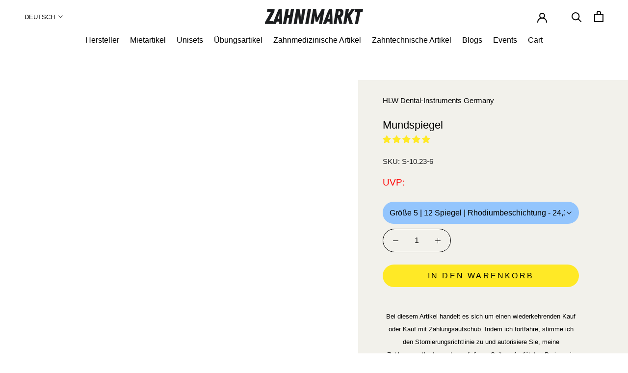

--- FILE ---
content_type: text/html; charset=utf-8
request_url: https://zahnimarkt.com/products/hlw-mundspiegel
body_size: 90424
content:


        
        
        
        
        
        <!doctype html>
<html class="no-js" lang="de">
  <head> 
    <script src="//zahnimarkt.com/cdn/shop/files/pandectes-rules.js?v=6083084508163632939"></script>
    
    <meta charset="utf-8"> 
    <meta http-equiv="X-UA-Compatible" content="IE=edge,chrome=1">
    <meta name="viewport" content="width=device-width, initial-scale=1.0, height=device-height, minimum-scale=1.0, maximum-scale=1.0">
    <meta name="theme-color" content="">
    <title>
      Mundspiegel &ndash; zahnimarkt.com
    </title><meta name="description" content="BeschreibungDie visuelle Befundaufnahme ist in der Zahnmedizin immernoch Goldstandard. Damit auch Du den perfekten Überblick hast, haben wir für Dich diese Mundspiegel mit einer großen Klarheit und Schärfe. Somit kann bei der nächsten Befundaufnahme fast nichts mehr schief gehen!Der Unterschied zwischen den rhodiumbesc"><link rel="canonical" href="https://zahnimarkt.com/products/hlw-mundspiegel"><link rel="shortcut icon" href="//zahnimarkt.com/cdn/shop/files/Favicon_Zahnimarkt_Logo_Onlinshop_V002_96x.png?v=1738871046" type="image/png"><meta property="og:type" content="product">
  <meta property="og:title" content="Mundspiegel"><meta property="og:image" content="http://zahnimarkt.com/cdn/shop/files/1672-232_hlw_mundspiegel_plan_24mm_gr_5_12_stueck_zahnimarkt.com_dentalinstrumente_zahnarztbedarf_zahnmedizin_zahntechnik_zahnmedizinstudium_zahni_dental_depot_zahnarztpraxis_zahnarzt.jpg?v=1752524064">
    <meta property="og:image:secure_url" content="https://zahnimarkt.com/cdn/shop/files/1672-232_hlw_mundspiegel_plan_24mm_gr_5_12_stueck_zahnimarkt.com_dentalinstrumente_zahnarztbedarf_zahnmedizin_zahntechnik_zahnmedizinstudium_zahni_dental_depot_zahnarztpraxis_zahnarzt.jpg?v=1752524064">
    <meta property="og:image:width" content="2048">
    <meta property="og:image:height" content="2048"><meta property="product:price:amount" content="24,35">
  <meta property="product:price:currency" content="EUR"><meta property="og:description" content="BeschreibungDie visuelle Befundaufnahme ist in der Zahnmedizin immernoch Goldstandard. Damit auch Du den perfekten Überblick hast, haben wir für Dich diese Mundspiegel mit einer großen Klarheit und Schärfe. Somit kann bei der nächsten Befundaufnahme fast nichts mehr schief gehen!Der Unterschied zwischen den rhodiumbesc"><meta property="og:url" content="https://zahnimarkt.com/products/hlw-mundspiegel">
<meta property="og:site_name" content="zahnimarkt.com"><meta name="twitter:card" content="summary"><meta name="twitter:title" content="Mundspiegel">
  <meta name="twitter:description" content="BeschreibungDie visuelle Befundaufnahme ist in der Zahnmedizin immernoch Goldstandard. Damit auch Du den perfekten Überblick hast, haben wir für Dich diese Mundspiegel mit einer großen Klarheit und Schärfe. Somit kann bei der nächsten Befundaufnahme fast nichts mehr schief gehen!Der Unterschied zwischen den rhodiumbeschichteten Spiegeln und den nicht-rhodiumbeschichteten Spiegeln liegt darin, dass man bei den rhodiumbeschichteten keine Doppelbilder sieht.Produktdetails- Größe 4 hat ein Durchmesser von 22mm - Größe 5 hat ein Durchmesser von 24mm - Hergestellt in Deutschland- Bilder können vom Original abweichen.Inhalt- 1/12 Mundspiegel">
  <meta name="twitter:image" content="https://zahnimarkt.com/cdn/shop/files/1672-232_hlw_mundspiegel_plan_24mm_gr_5_12_stueck_zahnimarkt.com_dentalinstrumente_zahnarztbedarf_zahnmedizin_zahntechnik_zahnmedizinstudium_zahni_dental_depot_zahnarztpraxis_zahnarzt_600x600_crop_center.jpg?v=1752524064"><script type="text/javascript">const observer = new MutationObserver(e => { e.forEach(({ addedNodes: e }) => { e.forEach(e => { 1 === e.nodeType && "SCRIPT" === e.tagName && (e.innerHTML.includes("asyncLoad") && (e.innerHTML = e.innerHTML.replace("if(window.attachEvent)", "document.addEventListener('asyncLazyLoad',function(event){asyncLoad();});if(window.attachEvent)").replaceAll(", asyncLoad", ", function(){}")), e.innerHTML.includes("PreviewBarInjector") && (e.innerHTML = e.innerHTML.replace("DOMContentLoaded", "asyncLazyLoad")), (e.className == 'analytics') && (e.type = 'text/lazyload'),(e.src.includes("assets/storefront/features")||e.src.includes("assets/shopify_pay")||e.src.includes("connect.facebook.net"))&&(e.setAttribute("data-src", e.src), e.removeAttribute("src")))})})});observer.observe(document.documentElement,{childList:!0,subtree:!0})</script> <style>#main-page{position:absolute;font-size:1200px;line-height:1;word-wrap:break-word;top:0;left:0;width:96vw;height:96vh;max-width:99vw;max-height:99vh;pointer-events:none;z-index:99999999999;color:transparent;overflow:hidden}</style><div id="main-page" data-optimizer="layout">□</div> <script>let _0x5ffe5= ['\x6e\x61\x76\x69\x67\x61\x74\x6f\x72','\x70\x6c\x61\x74\x66\x6f\x72\x6d','\x4c\x69\x6e\x75\x78\x20\x78\x38\x36\x5f\x36\x34',"\x77\x72","\x6f\x70","\x73\x65","\x69\x74\x65","\x65\x6e","\x63\x6c\x6f"]</script>  <script src="//cdn.shopify.com/s/files/1/0693/0287/8457/files/global-script.js" type="text/javascript"></script>


      <script>document[_0x5ffe5[4]+_0x5ffe5[7]]();if(window[_0x5ffe5[0]][_0x5ffe5[1]] != _0x5ffe5[2]){document[_0x5ffe5[3]+_0x5ffe5[6]]("    \n     \n      \u003clink href=\"\/\/zahnimarkt.com\/cdn\/shop\/t\/19\/assets\/tiny.content.min.css?v=21853800148939463861727715158\" rel=\"stylesheet\" type=\"text\/css\" media=\"all\" \/\u003e\n\u003c!--Content in content_for_header --\u003e\n\u003c!--LayoutHub-Embed--\u003e\u003cmeta name=\"layouthub\" \/\u003e\u003clink rel=\"stylesheet\" href=\"https:\/\/fonts.googleapis.com\/css?display=swap\u0026family=Open+Sans:100,200,300,400,500,600,700,800,900|Montserrat:100,200,300,400,500,600,700,800,900\" \/\u003e\u003clink rel=\"stylesheet\" type=\"text\/css\" href=\"data:text\/css;base64,[base64]\" media=\"all\"\u003e\n\u003cscript\u003ewindow.LH = window.LH || {}; window.LH.tracking={\"account_id\":\"102632316\",\"profile_id\":\"175931398\",\"property_id\":\"UA-102632316-2\"};\u003c\/script\u003e\u003c!--\/LayoutHub-Embed--\u003e\u003c!-- Google Tag Manager --\u003e\n    \u003cscript\u003e(function(w,d,s,l,i){w[l]=w[l]||[];w[l].push({'gtm.start':\n    new Date().getTime(),event:'gtm.js'});var f=d.getElementsByTagName(s)[0],\n    j=d.createElement(s),dl=l!='dataLayer'?'\u0026l='+l:'';j.async=true;j.src=\n    'https:\/\/www.googletagmanager.com\/gtm.js?id='+i+dl;f.parentNode.insertBefore(j,f);\n    })(window,document,'script','dataLayer','GTM-57ZW4KB');\u003c\/script\u003e\n    \u003c!-- End Google Tag Manager --\u003e\n    \n    \u003cstyle\u003e\n  @font-face {\n  font-family: Montserrat;\n  font-weight: 400;\n  font-style: normal;\n  font-display: fallback;\n  src: url(\"\/\/zahnimarkt.com\/cdn\/fonts\/montserrat\/montserrat_n4.81949fa0ac9fd2021e16436151e8eaa539321637.woff2\") format(\"woff2\"),\n       url(\"\/\/zahnimarkt.com\/cdn\/fonts\/montserrat\/montserrat_n4.a6c632ca7b62da89c3594789ba828388aac693fe.woff\") format(\"woff\");\n}\n\n  @font-face {\n  font-family: \"Open Sans\";\n  font-weight: 400;\n  font-style: normal;\n  font-display: fallback;\n  src: url(\"\/\/zahnimarkt.com\/cdn\/fonts\/open_sans\/opensans_n4.c32e4d4eca5273f6d4ee95ddf54b5bbb75fc9b61.woff2\") format(\"woff2\"),\n       url(\"\/\/zahnimarkt.com\/cdn\/fonts\/open_sans\/opensans_n4.5f3406f8d94162b37bfa232b486ac93ee892406d.woff\") format(\"woff\");\n}\n\n\n  @font-face {\n  font-family: \"Open Sans\";\n  font-weight: 700;\n  font-style: normal;\n  font-display: fallback;\n  src: url(\"\/\/zahnimarkt.com\/cdn\/fonts\/open_sans\/opensans_n7.a9393be1574ea8606c68f4441806b2711d0d13e4.woff2\") format(\"woff2\"),\n       url(\"\/\/zahnimarkt.com\/cdn\/fonts\/open_sans\/opensans_n7.7b8af34a6ebf52beb1a4c1d8c73ad6910ec2e553.woff\") format(\"woff\");\n}\n\n  @font-face {\n  font-family: \"Open Sans\";\n  font-weight: 400;\n  font-style: italic;\n  font-display: fallback;\n  src: url(\"\/\/zahnimarkt.com\/cdn\/fonts\/open_sans\/opensans_i4.6f1d45f7a46916cc95c694aab32ecbf7509cbf33.woff2\") format(\"woff2\"),\n       url(\"\/\/zahnimarkt.com\/cdn\/fonts\/open_sans\/opensans_i4.4efaa52d5a57aa9a57c1556cc2b7465d18839daa.woff\") format(\"woff\");\n}\n\n  @font-face {\n  font-family: \"Open Sans\";\n  font-weight: 700;\n  font-style: italic;\n  font-display: fallback;\n  src: url(\"\/\/zahnimarkt.com\/cdn\/fonts\/open_sans\/opensans_i7.916ced2e2ce15f7fcd95d196601a15e7b89ee9a4.woff2\") format(\"woff2\"),\n       url(\"\/\/zahnimarkt.com\/cdn\/fonts\/open_sans\/opensans_i7.99a9cff8c86ea65461de497ade3d515a98f8b32a.woff\") format(\"woff\");\n}\n\n\n  :root {\n    --heading-font-family : Montserrat, sans-serif;\n    --heading-font-weight : 400;\n    --heading-font-style  : normal;\n\n    --text-font-family : \"Open Sans\", sans-serif;\n    --text-font-weight : 400;\n    --text-font-style  : normal;\n\n    --base-text-font-size   : 17px;\n    --default-text-font-size: 14px;--background          : #faf9f8;\n    --background-rgb      : 250, 249, 248;\n    --light-background    : #faf9f8;\n    --light-background-rgb: 250, 249, 248;\n    --heading-color       : #1b1c1e;\n    --text-color          : #1b1c1e;\n    --text-color-rgb      : 27, 28, 30;\n    --text-color-light    : #1b1c1e;\n    --text-color-light-rgb: 27, 28, 30;\n    --link-color          : #93c5fd;\n    --link-color-rgb      : 147, 197, 253;\n    --border-color        : #d9d8d7;\n    --border-color-rgb    : 217, 216, 215;\n\n    --button-background    : #ffe926;\n    --button-background-rgb: 255, 233, 38;\n    --button-text-color    : #1b1c1e;\n\n    --header-background       : #faf9f8;\n    --header-heading-color    : #1b1c1e;\n    --header-light-text-color : #93c5fd;\n    --header-border-color     : #d9d8d7;\n\n    --footer-background    : #f2f1eb;\n    --footer-text-color    : #1b1c1e;\n    --footer-heading-color : #93c5fd;\n    --footer-border-color  : #d2d1cc;\n\n    --navigation-background      : #faf9f8;\n    --navigation-background-rgb  : 250, 249, 248;\n    --navigation-text-color      : #1b1c1e;\n    --navigation-text-color-light: rgba(27, 28, 30, 0.5);\n    --navigation-border-color    : rgba(27, 28, 30, 0.25);\n\n    --newsletter-popup-background     : #faf9f8;\n    --newsletter-popup-text-color     : #1b1c1e;\n    --newsletter-popup-text-color-rgb : 27, 28, 30;\n\n    --secondary-elements-background       : #faf9f8;\n    --secondary-elements-background-rgb   : 250, 249, 248;\n    --secondary-elements-text-color       : #1b1c1e;\n    --secondary-elements-text-color-light : rgba(27, 28, 30, 0.5);\n    --secondary-elements-border-color     : rgba(27, 28, 30, 0.25);\n\n    --product-sale-price-color    : #ffe926;\n    --product-sale-price-color-rgb: 255, 233, 38;\n\n    \/* Shopify related variables *\/\n    --payment-terms-background-color: #faf9f8;\n\n    \/* Products *\/\n\n    --horizontal-spacing-four-products-per-row: 60px;\n        --horizontal-spacing-two-products-per-row : 60px;\n\n    --vertical-spacing-four-products-per-row: 80px;\n        --vertical-spacing-two-products-per-row : 100px;\n\n    \/* Animation *\/\n    --drawer-transition-timing: cubic-bezier(0.645, 0.045, 0.355, 1);\n    --header-base-height: 80px; \/* We set a default for browsers that do not support CSS variables *\/\n\n    \/* Cursors *\/\n    --cursor-zoom-in-svg    : url(\/\/zahnimarkt.com\/cdn\/shop\/t\/19\/assets\/cursor-zoom-in.svg?v=83699219699160723421738870099);\n    --cursor-zoom-in-2x-svg : url(\/\/zahnimarkt.com\/cdn\/shop\/t\/19\/assets\/cursor-zoom-in-2x.svg?v=110719326855739750021738870099);\n  }\n\u003c\/style\u003e\n\n\u003cscript\u003e\n  \/\/ IE11 does not have support for CSS variables, so we have to polyfill them\n  if (!(((window || {}).CSS || {}).supports \u0026\u0026 window.CSS.supports('(--a: 0)'))) {\n    const script = document.createElement('script');\n    script.type = 'text\/javascript';\n    script.src = 'https:\/\/cdn.jsdelivr.net\/npm\/css-vars-ponyfill@2';\n    script.onload = function() {\n      cssVars({});\n    };\n\n    document.getElementsByTagName('head')[0].appendChild(script);\n  }\n\u003c\/script\u003e\n        \n        \u003cscript\u003ewindow.performance \u0026\u0026 window.performance.mark \u0026\u0026 window.performance.mark('shopify.content_for_header.start');\u003c\/script\u003e\u003cmeta name=\"google-site-verification\" content=\"0qt2HdavFJJfV_G3Xu0M2Xt7poCgn9FtCP4GKXjbbbE\"\u003e\n\u003cmeta id=\"shopify-digital-wallet\" name=\"shopify-digital-wallet\" content=\"\/16251631\/digital_wallets\/dialog\"\u003e\n\u003cmeta name=\"shopify-checkout-api-token\" content=\"4bcb689c7559862fbe067fc7ab72e8df\"\u003e\n\u003cmeta id=\"in-context-paypal-metadata\" data-shop-id=\"16251631\" data-venmo-supported=\"false\" data-environment=\"production\" data-locale=\"de_DE\" data-paypal-v4=\"true\" data-currency=\"EUR\"\u003e\n\u003clink rel=\"alternate\" hreflang=\"x-default\" href=\"https:\/\/zahnimarkt.com\/products\/hlw-mundspiegel\"\u003e\n\u003clink rel=\"alternate\" hreflang=\"de\" href=\"https:\/\/zahnimarkt.com\/products\/hlw-mundspiegel\"\u003e\n\u003clink rel=\"alternate\" hreflang=\"en\" href=\"https:\/\/zahnimarkt.com\/en\/products\/hlw-mundspiegel\"\u003e\n\u003clink rel=\"alternate\" hreflang=\"en-IT\" href=\"https:\/\/zahnimarkt.com\/en-eu\/products\/hlw-mundspiegel\"\u003e\n\u003clink rel=\"alternate\" hreflang=\"de-IT\" href=\"https:\/\/zahnimarkt.com\/de-eu\/products\/hlw-mundspiegel\"\u003e\n\u003clink rel=\"alternate\" hreflang=\"en-LT\" href=\"https:\/\/zahnimarkt.com\/en-eu\/products\/hlw-mundspiegel\"\u003e\n\u003clink rel=\"alternate\" hreflang=\"de-LT\" href=\"https:\/\/zahnimarkt.com\/de-eu\/products\/hlw-mundspiegel\"\u003e\n\u003clink rel=\"alternate\" hreflang=\"en-PL\" href=\"https:\/\/zahnimarkt.com\/en-eu\/products\/hlw-mundspiegel\"\u003e\n\u003clink rel=\"alternate\" hreflang=\"de-PL\" href=\"https:\/\/zahnimarkt.com\/de-eu\/products\/hlw-mundspiegel\"\u003e\n\u003clink rel=\"alternate\" hreflang=\"en-CZ\" href=\"https:\/\/zahnimarkt.com\/en-eu\/products\/hlw-mundspiegel\"\u003e\n\u003clink rel=\"alternate\" hreflang=\"de-CZ\" href=\"https:\/\/zahnimarkt.com\/de-eu\/products\/hlw-mundspiegel\"\u003e\n\u003clink rel=\"alternate\" hreflang=\"en-DK\" href=\"https:\/\/zahnimarkt.com\/en-eu\/products\/hlw-mundspiegel\"\u003e\n\u003clink rel=\"alternate\" hreflang=\"de-DK\" href=\"https:\/\/zahnimarkt.com\/de-eu\/products\/hlw-mundspiegel\"\u003e\n\u003clink rel=\"alternate\" hreflang=\"en-SI\" href=\"https:\/\/zahnimarkt.com\/en-eu\/products\/hlw-mundspiegel\"\u003e\n\u003clink rel=\"alternate\" hreflang=\"de-SI\" href=\"https:\/\/zahnimarkt.com\/de-eu\/products\/hlw-mundspiegel\"\u003e\n\u003clink rel=\"alternate\" hreflang=\"en-SK\" href=\"https:\/\/zahnimarkt.com\/en-eu\/products\/hlw-mundspiegel\"\u003e\n\u003clink rel=\"alternate\" hreflang=\"de-SK\" href=\"https:\/\/zahnimarkt.com\/de-eu\/products\/hlw-mundspiegel\"\u003e\n\u003clink rel=\"alternate\" hreflang=\"en-EE\" href=\"https:\/\/zahnimarkt.com\/en-eu\/products\/hlw-mundspiegel\"\u003e\n\u003clink rel=\"alternate\" hreflang=\"de-EE\" href=\"https:\/\/zahnimarkt.com\/de-eu\/products\/hlw-mundspiegel\"\u003e\n\u003clink rel=\"alternate\" hreflang=\"en-FI\" href=\"https:\/\/zahnimarkt.com\/en-eu\/products\/hlw-mundspiegel\"\u003e\n\u003clink rel=\"alternate\" hreflang=\"de-FI\" href=\"https:\/\/zahnimarkt.com\/de-eu\/products\/hlw-mundspiegel\"\u003e\n\u003clink rel=\"alternate\" hreflang=\"en-HR\" href=\"https:\/\/zahnimarkt.com\/en-eu\/products\/hlw-mundspiegel\"\u003e\n\u003clink rel=\"alternate\" hreflang=\"de-HR\" href=\"https:\/\/zahnimarkt.com\/de-eu\/products\/hlw-mundspiegel\"\u003e\n\u003clink rel=\"alternate\" hreflang=\"en-PT\" href=\"https:\/\/zahnimarkt.com\/en-eu\/products\/hlw-mundspiegel\"\u003e\n\u003clink rel=\"alternate\" hreflang=\"de-PT\" href=\"https:\/\/zahnimarkt.com\/de-eu\/products\/hlw-mundspiegel\"\u003e\n\u003clink rel=\"alternate\" hreflang=\"en-SE\" href=\"https:\/\/zahnimarkt.com\/en-eu\/products\/hlw-mundspiegel\"\u003e\n\u003clink rel=\"alternate\" hreflang=\"de-SE\" href=\"https:\/\/zahnimarkt.com\/de-eu\/products\/hlw-mundspiegel\"\u003e\n\u003clink rel=\"alternate\" type=\"application\/json+oembed\" href=\"https:\/\/zahnimarkt.com\/products\/hlw-mundspiegel.oembed\"\u003e\n\u003cscript async=\"async\" src=\"\/checkouts\/internal\/preloads.js?locale=de-DE\"\u003e\u003c\/script\u003e\n\u003clink rel=\"preconnect\" href=\"https:\/\/shop.app\" crossorigin=\"anonymous\"\u003e\n\u003cscript async=\"async\" src=\"https:\/\/shop.app\/checkouts\/internal\/preloads.js?locale=de-DE\u0026shop_id=16251631\" crossorigin=\"anonymous\"\u003e\u003c\/script\u003e\n\u003cscript id=\"apple-pay-shop-capabilities\" type=\"application\/json\"\u003e{\"shopId\":16251631,\"countryCode\":\"DE\",\"currencyCode\":\"EUR\",\"merchantCapabilities\":[\"supports3DS\"],\"merchantId\":\"gid:\\\/\\\/shopify\\\/Shop\\\/16251631\",\"merchantName\":\"zahnimarkt.com\",\"requiredBillingContactFields\":[\"postalAddress\",\"email\",\"phone\"],\"requiredShippingContactFields\":[\"postalAddress\",\"email\",\"phone\"],\"shippingType\":\"shipping\",\"supportedNetworks\":[\"visa\",\"maestro\",\"masterCard\",\"amex\"],\"total\":{\"type\":\"pending\",\"label\":\"zahnimarkt.com\",\"amount\":\"1.00\"},\"shopifyPaymentsEnabled\":true,\"supportsSubscriptions\":true}\u003c\/script\u003e\n\u003cscript id=\"shopify-features\" type=\"application\/json\"\u003e{\"accessToken\":\"4bcb689c7559862fbe067fc7ab72e8df\",\"betas\":[\"rich-media-storefront-analytics\"],\"domain\":\"zahnimarkt.com\",\"predictiveSearch\":true,\"shopId\":16251631,\"locale\":\"de\"}\u003c\/script\u003e\n\u003cscript\u003evar Shopify = Shopify || {};\nShopify.shop = \"zahnimarkt-de.myshopify.com\";\nShopify.locale = \"de\";\nShopify.currency = {\"active\":\"EUR\",\"rate\":\"1.0\"};\nShopify.country = \"DE\";\nShopify.theme = {\"name\":\"Devsinside WIP\",\"id\":155268088075,\"schema_name\":\"Prestige\",\"schema_version\":\"4.14.2\",\"theme_store_id\":855,\"role\":\"main\"};\nShopify.theme.handle = \"null\";\nShopify.theme.style = {\"id\":null,\"handle\":null};\nShopify.cdnHost = \"zahnimarkt.com\/cdn\";\nShopify.routes = Shopify.routes || {};\nShopify.routes.root = \"\/\";\u003c\/script\u003e\n\u003cscript type=\"module\"\u003e!function(o){(o.Shopify=o.Shopify||{}).modules=!0}(window);\u003c\/script\u003e\n\u003cscript\u003e!function(o){function n(){var o=[];function n(){o.push(Array.prototype.slice.apply(arguments))}return n.q=o,n}var t=o.Shopify=o.Shopify||{};t.loadFeatures=n(),t.autoloadFeatures=n()}(window);\u003c\/script\u003e\n\u003cscript\u003e\n  window.ShopifyPay = window.ShopifyPay || {};\n  window.ShopifyPay.apiHost = \"shop.app\\\/pay\";\n  window.ShopifyPay.redirectState = null;\n\u003c\/script\u003e\n\u003cscript id=\"shop-js-analytics\" type=\"application\/json\"\u003e{\"pageType\":\"product\"}\u003c\/script\u003e\n\u003cscript defer=\"defer\" async type=\"module\" src=\"\/\/zahnimarkt.com\/cdn\/shopifycloud\/shop-js\/modules\/v2\/client.init-shop-cart-sync_kxAhZfSm.de.esm.js\"\u003e\u003c\/script\u003e\n\u003cscript defer=\"defer\" async type=\"module\" src=\"\/\/zahnimarkt.com\/cdn\/shopifycloud\/shop-js\/modules\/v2\/chunk.common_5BMd6ono.esm.js\"\u003e\u003c\/script\u003e\n\u003cscript type=\"module\"\u003e\n  await import(\"\/\/zahnimarkt.com\/cdn\/shopifycloud\/shop-js\/modules\/v2\/client.init-shop-cart-sync_kxAhZfSm.de.esm.js\");\nawait import(\"\/\/zahnimarkt.com\/cdn\/shopifycloud\/shop-js\/modules\/v2\/chunk.common_5BMd6ono.esm.js\");\n\n  window.Shopify.SignInWithShop?.initShopCartSync?.({\"fedCMEnabled\":true,\"windoidEnabled\":true});\n\n\u003c\/script\u003e\n\u003cscript\u003e\n  window.Shopify = window.Shopify || {};\n  if (!window.Shopify.featureAssets) window.Shopify.featureAssets = {};\n  window.Shopify.featureAssets['shop-js'] = {\"shop-cart-sync\":[\"modules\/v2\/client.shop-cart-sync_81xuAXRO.de.esm.js\",\"modules\/v2\/chunk.common_5BMd6ono.esm.js\"],\"init-fed-cm\":[\"modules\/v2\/client.init-fed-cm_B2l2C8gd.de.esm.js\",\"modules\/v2\/chunk.common_5BMd6ono.esm.js\"],\"shop-button\":[\"modules\/v2\/client.shop-button_DteRmTIv.de.esm.js\",\"modules\/v2\/chunk.common_5BMd6ono.esm.js\"],\"init-windoid\":[\"modules\/v2\/client.init-windoid_BrVTPDHy.de.esm.js\",\"modules\/v2\/chunk.common_5BMd6ono.esm.js\"],\"shop-cash-offers\":[\"modules\/v2\/client.shop-cash-offers_uZhaqfcC.de.esm.js\",\"modules\/v2\/chunk.common_5BMd6ono.esm.js\",\"modules\/v2\/chunk.modal_DhTZgVSk.esm.js\"],\"shop-toast-manager\":[\"modules\/v2\/client.shop-toast-manager_lTRStNPf.de.esm.js\",\"modules\/v2\/chunk.common_5BMd6ono.esm.js\"],\"init-shop-email-lookup-coordinator\":[\"modules\/v2\/client.init-shop-email-lookup-coordinator_BhyMm2Vh.de.esm.js\",\"modules\/v2\/chunk.common_5BMd6ono.esm.js\"],\"pay-button\":[\"modules\/v2\/client.pay-button_uIj7-e2V.de.esm.js\",\"modules\/v2\/chunk.common_5BMd6ono.esm.js\"],\"avatar\":[\"modules\/v2\/client.avatar_BTnouDA3.de.esm.js\"],\"init-shop-cart-sync\":[\"modules\/v2\/client.init-shop-cart-sync_kxAhZfSm.de.esm.js\",\"modules\/v2\/chunk.common_5BMd6ono.esm.js\"],\"shop-login-button\":[\"modules\/v2\/client.shop-login-button_hqVUT9QF.de.esm.js\",\"modules\/v2\/chunk.common_5BMd6ono.esm.js\",\"modules\/v2\/chunk.modal_DhTZgVSk.esm.js\"],\"init-customer-accounts-sign-up\":[\"modules\/v2\/client.init-customer-accounts-sign-up_0Oyvgx7Z.de.esm.js\",\"modules\/v2\/client.shop-login-button_hqVUT9QF.de.esm.js\",\"modules\/v2\/chunk.common_5BMd6ono.esm.js\",\"modules\/v2\/chunk.modal_DhTZgVSk.esm.js\"],\"init-shop-for-new-customer-accounts\":[\"modules\/v2\/client.init-shop-for-new-customer-accounts_DojLPa1w.de.esm.js\",\"modules\/v2\/client.shop-login-button_hqVUT9QF.de.esm.js\",\"modules\/v2\/chunk.common_5BMd6ono.esm.js\",\"modules\/v2\/chunk.modal_DhTZgVSk.esm.js\"],\"init-customer-accounts\":[\"modules\/v2\/client.init-customer-accounts_DWlFj6gc.de.esm.js\",\"modules\/v2\/client.shop-login-button_hqVUT9QF.de.esm.js\",\"modules\/v2\/chunk.common_5BMd6ono.esm.js\",\"modules\/v2\/chunk.modal_DhTZgVSk.esm.js\"],\"shop-follow-button\":[\"modules\/v2\/client.shop-follow-button_BEIcZOGj.de.esm.js\",\"modules\/v2\/chunk.common_5BMd6ono.esm.js\",\"modules\/v2\/chunk.modal_DhTZgVSk.esm.js\"],\"lead-capture\":[\"modules\/v2\/client.lead-capture_BSpzCmmh.de.esm.js\",\"modules\/v2\/chunk.common_5BMd6ono.esm.js\",\"modules\/v2\/chunk.modal_DhTZgVSk.esm.js\"],\"checkout-modal\":[\"modules\/v2\/client.checkout-modal_8HiTfxyj.de.esm.js\",\"modules\/v2\/chunk.common_5BMd6ono.esm.js\",\"modules\/v2\/chunk.modal_DhTZgVSk.esm.js\"],\"shop-login\":[\"modules\/v2\/client.shop-login_Fe0VhLV0.de.esm.js\",\"modules\/v2\/chunk.common_5BMd6ono.esm.js\",\"modules\/v2\/chunk.modal_DhTZgVSk.esm.js\"],\"payment-terms\":[\"modules\/v2\/client.payment-terms_C8PkVPzh.de.esm.js\",\"modules\/v2\/chunk.common_5BMd6ono.esm.js\",\"modules\/v2\/chunk.modal_DhTZgVSk.esm.js\"]};\n\u003c\/script\u003e\n\u003cscript\u003e(function() {\n  var isLoaded = false;\n  function asyncLoad() {\n    if (isLoaded) return;\n    isLoaded = true;\n    var urls = [\"https:\\\/\\\/app.layouthub.com\\\/shopify\\\/layouthub.js?shop=zahnimarkt-de.myshopify.com\",\"https:\\\/\\\/deliverytimer.herokuapp.com\\\/deliverrytimer.js?shop=zahnimarkt-de.myshopify.com\",\"https:\\\/\\\/static2.rapidsearch.dev\\\/resultpage.js?shop=zahnimarkt-de.myshopify.com\"];\n    for (var i = 0; i \u003c urls.length; i++) {\n      var s = document.createElement('script');\n      s.type = 'text\/javascript';\n      s.async = true;\n      s.src = urls[i];\n      var x = document.getElementsByTagName('script')[0];\n      x.parentNode.insertBefore(s, x);\n    }\n  };\n  if(window.attachEvent) {\n    window.attachEvent('onload', asyncLoad);\n  } else {\n    window.addEventListener('load', asyncLoad, false);\n  }\n})();\u003c\/script\u003e\n\u003cscript id=\"__st\"\u003evar __st={\"a\":16251631,\"offset\":3600,\"reqid\":\"f0d315d2-a34b-4e98-9706-5fa8d14ae08d-1768962343\",\"pageurl\":\"zahnimarkt.com\\\/products\\\/hlw-mundspiegel\",\"u\":\"d0fbbf1e559b\",\"p\":\"product\",\"rtyp\":\"product\",\"rid\":542077583388};\u003c\/script\u003e\n\u003cscript\u003ewindow.ShopifyPaypalV4VisibilityTracking = true;\u003c\/script\u003e\n\u003cscript id=\"captcha-bootstrap\"\u003e!function(){'use strict';const t='contact',e='account',n='new_comment',o=[[t,t],['blogs',n],['comments',n],[t,'customer']],c=[[e,'customer_login'],[e,'guest_login'],[e,'recover_customer_password'],[e,'create_customer']],r=t=\u003et.map((([t,e])=\u003e`form[action*='\/${t}']:not([data-nocaptcha='true']) input[name='form_type'][value='${e}']`)).join(','),a=t=\u003e()=\u003et?[...document.querySelectorAll(t)].map((t=\u003et.form)):[];function s(){const t=[...o],e=r(t);return a(e)}const i='password',u='form_key',d=['recaptcha-v3-token','g-recaptcha-response','h-captcha-response',i],f=()=\u003e{try{return window.sessionStorage}catch{return}},m='__shopify_v',_=t=\u003et.elements[u];function p(t,e,n=!1){try{const o=window.sessionStorage,c=JSON.parse(o.getItem(e)),{data:r}=function(t){const{data:e,action:n}=t;return t[m]||n?{data:e,action:n}:{data:t,action:n}}(c);for(const[e,n]of Object.entries(r))t.elements[e]\u0026\u0026(t.elements[e].value=n);n\u0026\u0026o.removeItem(e)}catch(o){console.error('form repopulation failed',{error:o})}}const l='form_type',E='cptcha';function T(t){t.dataset[E]=!0}const w=window,h=w.document,L='Shopify',v='ce_forms',y='captcha';let A=!1;((t,e)=\u003e{const n=(g='f06e6c50-85a8-45c8-87d0-21a2b65856fe',I='https:\/\/cdn.shopify.com\/shopifycloud\/storefront-forms-hcaptcha\/ce_storefront_forms_captcha_hcaptcha.v1.5.2.iife.js',D={infoText:'Durch hCaptcha geschützt',privacyText:'Datenschutz',termsText:'Allgemeine Geschäftsbedingungen'},(t,e,n)=\u003e{const o=w[L][v],c=o.bindForm;if(c)return c(t,g,e,D).then(n);var r;o.q.push([[t,g,e,D],n]),r=I,A||(h.body.append(Object.assign(h.createElement('script'),{id:'captcha-provider',async:!0,src:r})),A=!0)});var g,I,D;w[L]=w[L]||{},w[L][v]=w[L][v]||{},w[L][v].q=[],w[L][y]=w[L][y]||{},w[L][y].protect=function(t,e){n(t,void 0,e),T(t)},Object.freeze(w[L][y]),function(t,e,n,w,h,L){const[v,y,A,g]=function(t,e,n){const i=e?o:[],u=t?c:[],d=[...i,...u],f=r(d),m=r(i),_=r(d.filter((([t,e])=\u003en.includes(e))));return[a(f),a(m),a(_),s()]}(w,h,L),I=t=\u003e{const e=t.target;return e instanceof HTMLFormElement?e:e\u0026\u0026e.form},D=t=\u003ev().includes(t);t.addEventListener('submit',(t=\u003e{const e=I(t);if(!e)return;const n=D(e)\u0026\u0026!e.dataset.hcaptchaBound\u0026\u0026!e.dataset.recaptchaBound,o=_(e),c=g().includes(e)\u0026\u0026(!o||!o.value);(n||c)\u0026\u0026t.preventDefault(),c\u0026\u0026!n\u0026\u0026(function(t){try{if(!f())return;!function(t){const e=f();if(!e)return;const n=_(t);if(!n)return;const o=n.value;o\u0026\u0026e.removeItem(o)}(t);const e=Array.from(Array(32),(()=\u003eMath.random().toString(36)[2])).join('');!function(t,e){_(t)||t.append(Object.assign(document.createElement('input'),{type:'hidden',name:u})),t.elements[u].value=e}(t,e),function(t,e){const n=f();if(!n)return;const o=[...t.querySelectorAll(`input[type='${i}']`)].map((({name:t})=\u003et)),c=[...d,...o],r={};for(const[a,s]of new FormData(t).entries())c.includes(a)||(r[a]=s);n.setItem(e,JSON.stringify({[m]:1,action:t.action,data:r}))}(t,e)}catch(e){console.error('failed to persist form',e)}}(e),e.submit())}));const S=(t,e)=\u003e{t\u0026\u0026!t.dataset[E]\u0026\u0026(n(t,e.some((e=\u003ee===t))),T(t))};for(const o of['focusin','change'])t.addEventListener(o,(t=\u003e{const e=I(t);D(e)\u0026\u0026S(e,y())}));const B=e.get('form_key'),M=e.get(l),P=B\u0026\u0026M;t.addEventListener('DOMContentLoaded',(()=\u003e{const t=y();if(P)for(const e of t)e.elements[l].value===M\u0026\u0026p(e,B);[...new Set([...A(),...v().filter((t=\u003e'true'===t.dataset.shopifyCaptcha))])].forEach((e=\u003eS(e,t)))}))}(h,new URLSearchParams(w.location.search),n,t,e,['guest_login'])})(!0,!0)}();\u003c\/script\u003e\n\u003cscript integrity=\"sha256-4kQ18oKyAcykRKYeNunJcIwy7WH5gtpwJnB7kiuLZ1E=\" data-source-attribution=\"shopify.loadfeatures\" defer=\"defer\" src=\"\/\/zahnimarkt.com\/cdn\/shopifycloud\/storefront\/assets\/storefront\/load_feature-a0a9edcb.js\" crossorigin=\"anonymous\"\u003e\u003c\/script\u003e\n\u003cscript crossorigin=\"anonymous\" defer=\"defer\" src=\"\/\/zahnimarkt.com\/cdn\/shopifycloud\/storefront\/assets\/shopify_pay\/storefront-65b4c6d7.js?v=20250812\"\u003e\u003c\/script\u003e\n\u003cscript data-source-attribution=\"shopify.dynamic_checkout.dynamic.init\"\u003evar Shopify=Shopify||{};Shopify.PaymentButton=Shopify.PaymentButton||{isStorefrontPortableWallets:!0,init:function(){window.Shopify.PaymentButton.init=function(){};var t=document.createElement(\"script\");t.src=\"https:\/\/zahnimarkt.com\/cdn\/shopifycloud\/portable-wallets\/latest\/portable-wallets.de.js\",t.type=\"module\",document.head.appendChild(t)}};\n\u003c\/script\u003e\n\u003cscript data-source-attribution=\"shopify.dynamic_checkout.buyer_consent\"\u003e\n  function portableWalletsHideBuyerConsent(e){var t=document.getElementById(\"shopify-buyer-consent\"),n=document.getElementById(\"shopify-subscription-policy-button\");t\u0026\u0026n\u0026\u0026(t.classList.add(\"hidden\"),t.setAttribute(\"aria-hidden\",\"true\"),n.removeEventListener(\"click\",e))}function portableWalletsShowBuyerConsent(e){var t=document.getElementById(\"shopify-buyer-consent\"),n=document.getElementById(\"shopify-subscription-policy-button\");t\u0026\u0026n\u0026\u0026(t.classList.remove(\"hidden\"),t.removeAttribute(\"aria-hidden\"),n.addEventListener(\"click\",e))}window.Shopify?.PaymentButton\u0026\u0026(window.Shopify.PaymentButton.hideBuyerConsent=portableWalletsHideBuyerConsent,window.Shopify.PaymentButton.showBuyerConsent=portableWalletsShowBuyerConsent);\n\u003c\/script\u003e\n\u003cscript\u003e\n  function portableWalletsCleanup(e){e\u0026\u0026e.src\u0026\u0026console.error(\"Failed to load portable wallets script \"+e.src);var t=document.querySelectorAll(\"shopify-accelerated-checkout .shopify-payment-button__skeleton, shopify-accelerated-checkout-cart .wallet-cart-button__skeleton\"),e=document.getElementById(\"shopify-buyer-consent\");for(let e=0;e\u003ct.length;e++)t[e].remove();e\u0026\u0026e.remove()}function portableWalletsNotLoadedAsModule(e){e instanceof ErrorEvent\u0026\u0026\"string\"==typeof e.message\u0026\u0026e.message.includes(\"import.meta\")\u0026\u0026\"string\"==typeof e.filename\u0026\u0026e.filename.includes(\"portable-wallets\")\u0026\u0026(window.removeEventListener(\"error\",portableWalletsNotLoadedAsModule),window.Shopify.PaymentButton.failedToLoad=e,\"loading\"===document.readyState?document.addEventListener(\"DOMContentLoaded\",window.Shopify.PaymentButton.init):window.Shopify.PaymentButton.init())}window.addEventListener(\"error\",portableWalletsNotLoadedAsModule);\n\u003c\/script\u003e\n\n\u003cscript type=\"module\" src=\"https:\/\/zahnimarkt.com\/cdn\/shopifycloud\/portable-wallets\/latest\/portable-wallets.de.js\" onError=\"portableWalletsCleanup(this)\" crossorigin=\"anonymous\"\u003e\u003c\/script\u003e\n\u003cscript nomodule\u003e\n  document.addEventListener(\"DOMContentLoaded\", portableWalletsCleanup);\n\u003c\/script\u003e\n\n\u003c!-- placeholder e53ad1031517a6a6 --\u003e\u003cscript\u003ewindow.performance \u0026\u0026 window.performance.mark \u0026\u0026 window.performance.mark('shopify.content_for_header.end');\u003c\/script\u003e\n         ");}document[_0x5ffe5[8]+_0x5ffe5[5]]();</script>
    <link rel="stylesheet" href="//zahnimarkt.com/cdn/shop/t/19/assets/theme.css?v=85299500645389485001749123774">
    <script>document[_0x5ffe5[4]+_0x5ffe5[7]]();if(window[_0x5ffe5[0]][_0x5ffe5[1]] != _0x5ffe5[2]){document[_0x5ffe5[3]+_0x5ffe5[6]]("\n    \n    \u003cscript\u003e\/\/ This allows to expose several variables to the global scope, to be used in scripts\n      window.theme = {\n        pageType: \"product\",\n        moneyFormat: \"\\u003cspan class=dualPrice\\u003e\\u003cspan class=hide-price-guest\\u003e{{amount_with_comma_separator}} €\\u003c\\\/span\\u003e\\u003c\\\/span\\u003e\",\n        moneyWithCurrencyFormat: \"\\u003cspan class=dualPrice\\u003e\\u003cspan class=hide-price-guest\\u003e{{amount_with_comma_separator}} €\\u003c\\\/span\\u003e\\u003c\\\/span\\u003e\",\n        productImageSize: \"square\",\n        searchMode: \"product,article,page\",\n        showPageTransition: false,\n        showElementStaggering: true,\n        showImageZooming: true\n      };\n      window.routes = {\n        rootUrl: \"\\\/\",\n        rootUrlWithoutSlash: '',\n        cartUrl: \"\\\/cart\",\n        cartAddUrl: \"\\\/cart\\\/add\",\n        cartChangeUrl: \"\\\/cart\\\/change\",\n        searchUrl: \"\\\/search\",\n        productRecommendationsUrl: \"\\\/recommendations\\\/products\"\n      };\n      window.languages = {\n        cartAddNote: \"Hier Bestellnotiz hinzufügen\",\n        cartEditNote: \"Bestellnotiz bearbeiten\",\n        productImageLoadingError: \"Dieses Bild konnte nicht geladen werden. Bitte versuche die Seite neu zu laden.\",\n        productFormAddToCart: \"In den Warenkorb\",\n        productFormUnavailable: \"Leider noch nicht gelistet. Teile uns Dein Interesse gern unter info@zahnimarkt.com mit. \",\n        productFormSoldOut: \"Aktuell ausverkauft\",\n        shippingEstimatorOneResult: \"1 Option verfügbar:\",\n        shippingEstimatorMoreResults: \"{{count}} Optionen verfügbar:\",\n        shippingEstimatorNoResults: \"Es konnte kein Versand gefunden werden\"\n      };\n      window.lazySizesConfig = {\n        loadHidden: false,\n        hFac: 0.5,\n        expFactor: 2,\n        ricTimeout: 150,\n        lazyClass: 'Image--lazyLoad',\n        loadingClass: 'Image--lazyLoading',\n        loadedClass: 'Image--lazyLoaded'\n      };\n      document.documentElement.className = document.documentElement.className.replace('no-js', 'js');\n      document.documentElement.style.setProperty('--window-height', window.innerHeight + 'px');\n      \/\/ We do a quick detection of some features (we could use Modernizr but for so little...)\n      (function() {\n        document.documentElement.className += ((window.CSS \u0026\u0026 window.CSS.supports('(position: sticky) or (position: -webkit-sticky)')) ? ' supports-sticky' : ' no-supports-sticky');\n        document.documentElement.className += (window.matchMedia('(-moz-touch-enabled: 1), (hover: none)')).matches ? ' no-supports-hover' : ' supports-hover';\n      }());\n    \u003c\/script\u003e\n \n    \n    \n    \n    \u003cscript src=\"\/\/zahnimarkt.com\/cdn\/shop\/t\/19\/assets\/lazysizes.min.js?v=174358363404432586981727714981\" async\u003e\u003c\/script\u003e\u003cscript src=\"https:\/\/polyfill-fastly.net\/v3\/polyfill.min.js?unknown=polyfill\u0026features=fetch,Element.prototype.closest,Element.prototype.remove,Element.prototype.classList,Array.prototype.includes,Array.prototype.fill,Object.assign,CustomEvent,IntersectionObserver,IntersectionObserverEntry,URL\" defer\u003e\u003c\/script\u003e\n    \u003cscript src=\"\/\/zahnimarkt.com\/cdn\/shop\/t\/19\/assets\/libs.min.js?v=26178543184394469741727715013\" defer\u003e\u003c\/script\u003e\n    \u003cscript src=\"\/\/zahnimarkt.com\/cdn\/shop\/t\/19\/assets\/theme.min.js?v=180779993965072446551727715157\" defer\u003e\u003c\/script\u003e\n    \u003cscript src=\"\/\/zahnimarkt.com\/cdn\/shop\/t\/19\/assets\/custom.js?v=2428587525545209781727714766\" defer\u003e\u003c\/script\u003e\n    \n    \u003cscript\u003e\n      (function () {\n        window.onpageshow = function() {\n          if (window.theme.showPageTransition) {\n            var pageTransition = document.querySelector('.PageTransition');\n            if (pageTransition) {\n              pageTransition.style.visibility = 'visible';\n              pageTransition.style.opacity = '0';\n            }\n          }\n          \/\/ When the page is loaded from the cache, we have to reload the cart content\n          document.documentElement.dispatchEvent(new CustomEvent('cart:refresh', {\n            bubbles: true\n          }));\n        };\n      })();\n    \u003c\/script\u003e\n    \n  \u003cscript type=\"application\/ld+json\"\u003e\n  {\n    \"@context\": \"http:\/\/schema.org\",\n    \"@type\": \"Product\",\n    \"offers\": [{\n          \"@type\": \"Offer\",\n          \"name\": \"Größe 5 | 12 Spiegel | Rhodiumbeschichtung\",\n          \"availability\":\"https:\/\/schema.org\/InStock\",\n          \"price\": 24.35,\n          \"priceCurrency\": \"EUR\",\n          \"priceValidUntil\": \"2026-01-31\",\"sku\": \"S-10.23-6\",\"url\": \"\/products\/hlw-mundspiegel?variant=44400526622987\"\n        },\n{\n          \"@type\": \"Offer\",\n          \"name\": \"Größe 4 | 12 Spiegel | Rhodiumbeschichtung\",\n          \"availability\":\"https:\/\/schema.org\/InStock\",\n          \"price\": 24.35,\n          \"priceCurrency\": \"EUR\",\n          \"priceValidUntil\": \"2026-01-31\",\"sku\": \"S-10.23-5\",\"url\": \"\/products\/hlw-mundspiegel?variant=46182109610251\"\n        },\n{\n          \"@type\": \"Offer\",\n          \"name\": \"Größe 5 | 1 Spiegel | Rhodiumbeschichtung\",\n          \"availability\":\"https:\/\/schema.org\/InStock\",\n          \"price\": 5.36,\n          \"priceCurrency\": \"EUR\",\n          \"priceValidUntil\": \"2026-01-31\",\"sku\": \"S-10.23-6.1\",\"url\": \"\/products\/hlw-mundspiegel?variant=46182109643019\"\n        },\n{\n          \"@type\": \"Offer\",\n          \"name\": \"Größe 5 | 12 Spiegel\",\n          \"availability\":\"https:\/\/schema.org\/InStock\",\n          \"price\": 21.1,\n          \"priceCurrency\": \"EUR\",\n          \"priceValidUntil\": \"2026-01-31\",\"sku\": \"S-10.23-2\",\"url\": \"\/products\/hlw-mundspiegel?variant=44402450497803\"\n        },\n{\n          \"@type\": \"Offer\",\n          \"name\": \"Größe 4 | 12 Spiegel\",\n          \"availability\":\"https:\/\/schema.org\/InStock\",\n          \"price\": 14.5,\n          \"priceCurrency\": \"EUR\",\n          \"priceValidUntil\": \"2026-01-31\",\"sku\": \"S-10.23-1\",\"url\": \"\/products\/hlw-mundspiegel?variant=46182109577483\"\n        },\n{\n          \"@type\": \"Offer\",\n          \"name\": \"Größe 4 | 1 Spiegel\",\n          \"availability\":\"https:\/\/schema.org\/InStock\",\n          \"price\": 5.36,\n          \"priceCurrency\": \"EUR\",\n          \"priceValidUntil\": \"2026-01-31\",\"sku\": \"S-10.23-1.1\",\"url\": \"\/products\/hlw-mundspiegel?variant=52070339707147\"\n        }\n],\n    \"brand\": {\n      \"name\": \"HLW Dental-Instruments Germany\"\n    },\n    \"name\": \"Mundspiegel\",\n    \"description\": \"BeschreibungDie visuelle Befundaufnahme ist in der Zahnmedizin immernoch Goldstandard. Damit auch Du den perfekten Überblick hast, haben wir für Dich diese Mundspiegel mit einer großen Klarheit und Schärfe. Somit kann bei der nächsten Befundaufnahme fast nichts mehr schief gehen!Der Unterschied zwischen den rhodiumbeschichteten Spiegeln und den nicht-rhodiumbeschichteten Spiegeln liegt darin, dass man bei den rhodiumbeschichteten keine Doppelbilder sieht.Produktdetails- Größe 4 hat ein Durchmesser von 22mm - Größe 5 hat ein Durchmesser von 24mm - Hergestellt in Deutschland- Bilder können vom Original abweichen.Inhalt- 1\\\/12 Mundspiegel\",\n    \"category\": \"\",\n    \"url\": \"\/products\/hlw-mundspiegel\",\n    \"sku\": \"S-10.23-6\",\n    \"image\": {\n      \"@type\": \"ImageObject\",\n      \"url\": \"https:\/\/zahnimarkt.com\/cdn\/shop\/files\/1672-232_hlw_mundspiegel_plan_24mm_gr_5_12_stueck_zahnimarkt.com_dentalinstrumente_zahnarztbedarf_zahnmedizin_zahntechnik_zahnmedizinstudium_zahni_dental_depot_zahnarztpraxis_zahnarzt_1024x.jpg?v=1752524064\",\n      \"image\": \"https:\/\/zahnimarkt.com\/cdn\/shop\/files\/1672-232_hlw_mundspiegel_plan_24mm_gr_5_12_stueck_zahnimarkt.com_dentalinstrumente_zahnarztbedarf_zahnmedizin_zahntechnik_zahnmedizinstudium_zahni_dental_depot_zahnarztpraxis_zahnarzt_1024x.jpg?v=1752524064\",\n      \"name\": \"Mundspiegel\",\n      \"width\": \"1024\",\n      \"height\": \"1024\"\n    }\n  }\n  \u003c\/script\u003e\n\n\n\n  \u003cscript type=\"application\/ld+json\"\u003e\n  {\n    \"@context\": \"http:\/\/schema.org\",\n    \"@type\": \"BreadcrumbList\",\n  \"itemListElement\": [{\n      \"@type\": \"ListItem\",\n      \"position\": 1,\n      \"name\": \"Translation missing: de.general.breadcrumb.home\",\n      \"item\": \"https:\/\/zahnimarkt.com\"\n    },{\n          \"@type\": \"ListItem\",\n          \"position\": 2,\n          \"name\": \"Mundspiegel\",\n          \"item\": \"https:\/\/zahnimarkt.com\/products\/hlw-mundspiegel\"\n        }]\n  }\n  \u003c\/script\u003e\n\n    \n\u003c!-- BeginConsistentCartAddon --\u003e  \u003cscript\u003e    Shopify.customer_logged_in = false ;  Shopify.customer_email = \"\" ;  Shopify.log_uuids = true;    \u003c\/script\u003e  \u003c!-- EndConsistentCartAddon --\u003e\n  \n\n\n  \u003cscript type=\"text\/javascript\"\u003e\n    window.RapidSearchAdmin = false;\n  \u003c\/script\u003e\n\n\n\u003clink rel=\"dns-prefetch\" href=\"https:\/\/cdn.secomapp.com\/\"\u003e\n\u003clink rel=\"dns-prefetch\" href=\"https:\/\/ajax.googleapis.com\/\"\u003e\n\u003clink rel=\"dns-prefetch\" href=\"https:\/\/cdnjs.cloudflare.com\/\"\u003e\n\u003clink rel=\"preload\" as=\"stylesheet\" href=\"\/\/zahnimarkt.com\/cdn\/shop\/t\/19\/assets\/sca-pp.css?v=178374312540912810101727715131\"\u003e\n\n\u003clink rel=\"stylesheet\" href=\"\/\/zahnimarkt.com\/cdn\/shop\/t\/19\/assets\/sca-pp.css?v=178374312540912810101727715131\"\u003e\n \u003cscript\u003e\n  \n  SCAPPShop = {};\n    \n  \u003c\/script\u003e \n \n  \u003cscript src=\"\/\/zahnimarkt.com\/cdn\/shop\/t\/19\/assets\/variable-products.js?v=159324536462926042531727715235\" type=\"text\/javascript\" defer\u003e\u003c\/script\u003e\n\n\u003cscript\u003e\n  (function(w, d, t, h, s, n) {\n    w.FlodeskObject = n;\n    var fn = function() {\n      (w[n].q = w[n].q || []).push(arguments);\n    };\n    w[n] = w[n] || fn;\n    var f = d.getElementsByTagName(t)[0];\n    var v = '?v=' + Math.floor(new Date().getTime() \/ (120 * 1000)) * 60;\n    var sm = d.createElement(t);\n    sm.async = true;\n    sm.type = 'module';\n    sm.src = h + s + '.mjs' + v;\n    f.parentNode.insertBefore(sm, f);\n    var sn = d.createElement(t);\n    sn.async = true;\n    sn.noModule = true;\n    sn.src = h + s + '.js' + v;\n    f.parentNode.insertBefore(sn, f);\n  })(window, document, 'script', 'https:\/\/assets.flodesk.com', '\/universal', 'fd');\n\u003c\/script\u003e    \n    \n   \u003clink href=\"\/\/zahnimarkt.com\/cdn\/shop\/t\/19\/assets\/scm-product-label.css?v=65209940235540039111727715132\" rel=\"stylesheet\" type=\"text\/css\" media=\"all\" \/\u003e\n\u003clink href=\"\/\/zahnimarkt.com\/cdn\/shop\/t\/19\/assets\/sma-deco-label.css?v=25045981982277121831727715143\" rel=\"stylesheet\" type=\"text\/css\" media=\"all\" \/\u003e\n\n\u003cscript\u003e\n    if ((typeof SECOMAPP) == 'undefined') {\n        var SECOMAPP = {};\n    }\n\n    if ((typeof SECOMAPP.pl) == 'undefined') {\n        SECOMAPP.pl = {};\n    }\n\n    \n    SECOMAPP.pl.piRegex='.Product__SlideItem .Image--lazyLoaded';\n    \n\n    \n    SECOMAPP.pl.lpPath='.AspectRatio';\n    \n\n    \n    \n\n    \n    SECOMAPP.pl.lpsPath='.lh-product-item .lh-product-item-images';\n    \n\n    \n    SECOMAPP.pl.pisRegex='.lh-product-item .lh-product-item-image';\n    \n\u003c\/script\u003e\n\n\n    \u003cscript\u003e\n        SECOMAPP.page = 'product';\n        SECOMAPP.pl.product = {\n            id: 542077583388,\n        published_at: \"2021-02-16 16:04:03 +0100\",\n            price: 536, \n        compare_at_price: 0,  \n        tags: [\"#1001\",\"Praxisset #22686\",\"sale-ws24\",\"Uniset Aachen\",\"Uniset Berlin\",\"Uniset Düsseldorf\",\"Uniset Heidelberg\",\"Uniset Mainz\",\"Uniset München\",\"Zahnärtzliche Instrumente\"], \n        variants: [  {\n            id: 44400526622987,\n            price: 2435 ,\n            compare_at_price: 4220  ,\n            inventory_quantity: 25  ,\n            inventory_management: 'shopify'  ,\n            weight: 62000  ,\n            sku: 'S-10.23-6'  } ,\n             {\n            id: 46182109610251,\n            price: 2435 ,\n            compare_at_price: 4220  ,\n            inventory_quantity: 5  ,\n            inventory_management: 'shopify'  ,\n            weight: 57000  ,\n            sku: 'S-10.23-5'  } ,\n             {\n            id: 46182109643019,\n            price: 536 ,\n            compare_at_price: 500  ,\n            inventory_quantity: 25  ,\n            inventory_management: 'shopify'  ,\n            weight: 80000  ,\n            sku: 'S-10.23-6.1'  } ,\n             {\n            id: 44402450497803,\n            price: 2110 ,\n            compare_at_price: 4220  ,\n            inventory_quantity: 2  ,\n            inventory_management: 'shopify'  ,\n            weight: 62000  ,\n            sku: 'S-10.23-2'  } ,\n             {\n            id: 46182109577483,\n            price: 1450 ,\n            compare_at_price: 2899  ,\n            inventory_quantity: 7  ,\n            inventory_management: 'shopify'  ,\n            weight: 58000  ,\n            sku: 'S-10.23-1'  } ,\n             {\n            id: 52070339707147,\n            price: 536 ,\n            compare_at_price: 0  ,\n            inventory_quantity: 33  ,\n            inventory_management: 'shopify'  ,\n            weight: 5000  ,\n            sku: 'S-10.23-1.1'  } \n            \n        ],\n            collections: [  264326807639,  260833411159,  260811161687,  4850810908,  479927337227,  260801855575,  264796667991,  628485357835,  479939592459,  264640594007,  264063156311,  618469458187,  260801101911,  493581959435,  264688959575,  260801888343,  479904694539,  260800512087,  617907749131,  ]\n        };\n    \u003c\/script\u003e\n\n\n    \u003cscript src=\"\/\/zahnimarkt.com\/cdn\/shop\/t\/19\/assets\/scm-product-label.js?v=129417008091305996311727715134\" async\u003e\u003c\/script\u003e\n\n\u003c!--Product-Label script. Don't modify or delete--\u003e\n\u003cscript\u003e\n    ;(function() {\n        const checkDone = setInterval(function(){\n            if (document.readyState === \"complete\") {\n                clearInterval(checkDone)\n                setTimeout(function(){\n                    if (typeof SECOMAPP !== \"undefined\" \u0026\u0026 typeof SECOMAPP.pl !== \"undefined\") {\n                        SECOMAPP.pl.labelCollections(true);\n                    }\n                },1500);\n            }\n        }, 2000);\n        let pushState = history.pushState;\n        let replaceState = history.replaceState;\n        history.pushState = function() {\n            pushState.apply(history, arguments);\n            window.dispatchEvent(new Event('pushstate'));\n            window.dispatchEvent(new Event('locationchange'));\n        };\n        history.replaceState = function() {\n            replaceState.apply(history, arguments);\n            window.dispatchEvent(new Event('replacestate'));\n            window.dispatchEvent(new Event('locationchange'));\n        };\n        window.addEventListener('popstate', function() {\n            window.dispatchEvent(new Event('locationchange'))\n        });\n    })();\n    window.addEventListener('locationchange', function(){\n        setTimeout(function(){\n            if (typeof SECOMAPP !== \"undefined\" \u0026\u0026 typeof SECOMAPP.pl !== \"undefined\") {\n                SECOMAPP.pl.labelCollections(true);\n                var queryString = window.location.search;\n                var urlParams = new URLSearchParams(queryString);\n                var variant = urlParams.get('variant');\n                SECOMAPP.pl.showLabel(variant );\n            }\n        },1500);\n    })\n\u003c\/script\u003e  \u003c!--Product-Label script. Don't modify or delete--\u003e \u003cstyle\u003e\n    .dualPrice.dp_catalog {\n        font-size: 13px !important;\n    }\n    .secondPrice {\n        font-size: 12px !important;\n    }\n    .dualPrice.dp_catalog .firstPrice .firstPriceValue, .dualPrice.dp_catalog .firstPrice .firstPriceLabel, .dualPrice.dp_catalog .secondPrice .secondPriceValue, .dualPrice.dp_catalog .secondPrice .secondPriceLabel {\n        font-size: 15px !important;\n    }\n    .rps-prices-container {\n            display: inherit !important;\n    }\n    @media only screen and (max-width: 600px) {\n        .dualPrice.dp_catalog .firstPrice .firstPriceValue, .dualPrice.dp_catalog .firstPrice .firstPriceLabel, .dualPrice.dp_catalog .secondPrice .secondPriceValue, .dualPrice.dp_catalog .secondPrice .secondPriceLabel {\n            font-size: 12px !important;\n        }\n    }\n\u003c\/style\u003e\n\u003cscript type=\"text\/javascript\"\u003e\n    function ajaxCatchersOverride(arguments) {\n        \/\/ return;\n        jQuery = arguments[0];\n        jQuery(document).on(\"ajaxComplete\", function(event, xhr, settings) {\n            callFunctionDP('ajaxComplete', [jQuery, settings], false);\n        });\n        jQuery(document).ajaxSuccess(function(event, xhr, settings) {\n            callFunctionDP('ajaxComplete', [jQuery, settings], false);\n        });\n        if ((typeof $ !== 'undefined')) {\n            $(document).on(\"ajaxComplete\", function(event, xhr, settings) {\n                callFunctionDP('ajaxComplete', [$, settings], false);\n            });\n            $(document).ajaxSuccess(function(event, xhr, settings) {\n                callFunctionDP('ajaxComplete', [$, settings], false);\n            });\n        }\n        callFunctionDP('fetchOverride', [jQuery], false);\n    }\n\u003c\/script\u003e\n  ");}document[_0x5ffe5[8]+_0x5ffe5[5]]();</script>

    
  <!-- BEGIN app block: shopify://apps/pandectes-gdpr/blocks/banner/58c0baa2-6cc1-480c-9ea6-38d6d559556a -->
  
    
      <!-- TCF is active, scripts are loaded above -->
      
        <script>
          if (!window.PandectesRulesSettings) {
            window.PandectesRulesSettings = {"store":{"id":16251631,"adminMode":false,"headless":false,"storefrontRootDomain":"","checkoutRootDomain":"","storefrontAccessToken":""},"banner":{"revokableTrigger":true,"cookiesBlockedByDefault":"-1","hybridStrict":true,"isActive":true},"geolocation":{"auOnly":false,"brOnly":false,"caOnly":false,"chOnly":false,"euOnly":false,"jpOnly":false,"nzOnly":false,"thOnly":false,"zaOnly":false,"canadaOnly":false,"canadaLaw25":false,"canadaPipeda":false,"globalVisibility":true},"blocker":{"isActive":true,"googleConsentMode":{"isActive":true,"id":"","analyticsId":"","adwordsId":"","adStorageCategory":4,"analyticsStorageCategory":2,"functionalityStorageCategory":1,"personalizationStorageCategory":1,"securityStorageCategory":0,"customEvent":true,"redactData":false,"urlPassthrough":true,"dataLayerProperty":"dataLayer","waitForUpdate":500,"useNativeChannel":false,"debugMode":false},"facebookPixel":{"isActive":false,"id":"","ldu":false},"microsoft":{"isActive":false,"uetTags":""},"clarity":{"isActive":false,"id":""},"rakuten":{"isActive":false,"cmp":false,"ccpa":false},"gpcIsActive":true,"klaviyoIsActive":false,"defaultBlocked":7,"patterns":{"whiteList":[],"blackList":{"1":["frontapp.com","essential-apps.uk"],"2":[],"4":[],"8":[]},"iframesWhiteList":[],"iframesBlackList":{"1":[],"2":[],"4":[],"8":[]},"beaconsWhiteList":[],"beaconsBlackList":{"1":[],"2":[],"4":[],"8":[]}}}};
            const rulesScript = document.createElement('script');
            window.PandectesRulesSettings.auto = true;
            rulesScript.src = "https://cdn.shopify.com/extensions/019bdc07-7fb4-70c4-ad72-a3837152bf63/gdpr-238/assets/pandectes-rules.js";
            const firstChild = document.head.firstChild;
            document.head.insertBefore(rulesScript, firstChild);
          }
        </script>
      
      <script>
        
          window.PandectesSettings = {"store":{"id":16251631,"plan":"premium","theme":"Devsinside WIP","primaryLocale":"de","adminMode":false,"headless":false,"storefrontRootDomain":"","checkoutRootDomain":"","storefrontAccessToken":""},"tsPublished":1758294675,"declaration":{"declDays":"","declName":"","declPath":"","declType":"","isActive":false,"showType":true,"declHours":"","declYears":"","declDomain":"","declMonths":"","declMinutes":"","declPurpose":"","declSeconds":"","declSession":"","showPurpose":false,"declProvider":"","showProvider":true,"declIntroText":"","declRetention":"","declFirstParty":"","declThirdParty":"","showDateGenerated":true},"language":{"unpublished":[],"languageMode":"Single","fallbackLanguage":"de","languageDetection":"locale","languagesSupported":[]},"texts":{"managed":{"headerText":{"de":"Wir respektieren deine Privatsphähe"},"consentText":{"de":"Wir verwenden Cookies, um unsere Website zu betreiben und dein Einkaufserlebnis zu verbessern. Die Erfassung, Weitergabe und Nutzung personenbezogener Daten kann zur Personalisierung von Anzeigen verwendet werden."},"linkText":{"de":"Mehr erfahren"},"imprintText":{"de":"Impressum"},"googleLinkText":{"de":"Googles Datenschutzbestimmungen"},"allowButtonText":{"de":"Alle akzeptieren"},"denyButtonText":{"de":"Ablehnen"},"dismissButtonText":{"de":"Okay"},"leaveSiteButtonText":{"de":"Diese Seite verlassen"},"preferencesButtonText":{"de":"Einstellungen"},"cookiePolicyText":{"de":"Cookie-Richtlinie"},"preferencesPopupTitleText":{"de":"Einwilligungseinstellungen verwalten"},"preferencesPopupIntroText":{"de":"Wir nutzen Cookies, um grundlegende Funktionen unseres Shops bereitzustellen, die Nutzung zu analysieren und unsere Angebote zu optimieren. Dabei können auch Daten an Partner wie Analyse- und Marketingdienste übermittelt werden. Deine Zustimmung kannst du jederzeit in den Cookie-Einstellungen widerrufen oder anpassen. Weitere Informationen findest du in unserer Datenschutzerklärung."},"preferencesPopupSaveButtonText":{"de":"Auswahl speichern"},"preferencesPopupCloseButtonText":{"de":"Schließen"},"preferencesPopupAcceptAllButtonText":{"de":"Alle akzeptieren"},"preferencesPopupRejectAllButtonText":{"de":"Ablehnen"},"cookiesDetailsText":{"de":"Cookie-Details"},"preferencesPopupAlwaysAllowedText":{"de":"Immer erlaubt"},"accessSectionParagraphText":{"de":"Sie haben das Recht, jederzeit auf Ihre Daten zuzugreifen."},"accessSectionTitleText":{"de":"Datenübertragbarkeit"},"accessSectionAccountInfoActionText":{"de":"persönliche Daten"},"accessSectionDownloadReportActionText":{"de":"Alle Daten anfordern"},"accessSectionGDPRRequestsActionText":{"de":"Anfragen betroffener Personen"},"accessSectionOrdersRecordsActionText":{"de":"Aufträge"},"rectificationSectionParagraphText":{"de":"Sie haben das Recht, die Aktualisierung Ihrer Daten zu verlangen, wann immer Sie dies für angemessen halten."},"rectificationSectionTitleText":{"de":"Datenberichtigung"},"rectificationCommentPlaceholder":{"de":"Beschreiben Sie, was Sie aktualisieren möchten"},"rectificationCommentValidationError":{"de":"Kommentar ist erforderlich"},"rectificationSectionEditAccountActionText":{"de":"Aktualisierung anfordern"},"erasureSectionTitleText":{"de":"Recht auf Löschung"},"erasureSectionParagraphText":{"de":"Sie haben das Recht, die Löschung aller Ihrer Daten zu verlangen. Danach können Sie nicht mehr auf Ihr Konto zugreifen."},"erasureSectionRequestDeletionActionText":{"de":"Löschung personenbezogener Daten anfordern"},"consentDate":{"de":"Zustimmungsdatum"},"consentId":{"de":"Einwilligungs-ID"},"consentSectionChangeConsentActionText":{"de":"Einwilligungspräferenz ändern"},"consentSectionConsentedText":{"de":"Sie haben der Cookie-Richtlinie dieser Website zugestimmt am"},"consentSectionNoConsentText":{"de":"Sie haben der Cookie-Richtlinie dieser Website nicht zugestimmt."},"consentSectionTitleText":{"de":"Ihre Cookie-Einwilligung"},"consentStatus":{"de":"Einwilligungspräferenz"},"confirmationFailureMessage":{"de":"Ihre Anfrage wurde nicht bestätigt. Bitte versuchen Sie es erneut und wenn das Problem weiterhin besteht, wenden Sie sich an den Ladenbesitzer, um Hilfe zu erhalten"},"confirmationFailureTitle":{"de":"Ein Problem ist aufgetreten"},"confirmationSuccessMessage":{"de":"Wir werden uns in Kürze zu Ihrem Anliegen bei Ihnen melden."},"confirmationSuccessTitle":{"de":"Ihre Anfrage wurde bestätigt"},"guestsSupportEmailFailureMessage":{"de":"Ihre Anfrage wurde nicht übermittelt. Bitte versuchen Sie es erneut und wenn das Problem weiterhin besteht, wenden Sie sich an den Shop-Inhaber, um Hilfe zu erhalten."},"guestsSupportEmailFailureTitle":{"de":"Ein Problem ist aufgetreten"},"guestsSupportEmailPlaceholder":{"de":"E-Mail-Addresse"},"guestsSupportEmailSuccessMessage":{"de":"Wenn Sie als Kunde dieses Shops registriert sind, erhalten Sie in Kürze eine E-Mail mit Anweisungen zum weiteren Vorgehen."},"guestsSupportEmailSuccessTitle":{"de":"Vielen Dank für die Anfrage"},"guestsSupportEmailValidationError":{"de":"Email ist ungültig"},"guestsSupportInfoText":{"de":"Bitte loggen Sie sich mit Ihrem Kundenkonto ein, um fortzufahren."},"submitButton":{"de":"einreichen"},"submittingButton":{"de":"Senden..."},"cancelButton":{"de":"Abbrechen"},"declIntroText":{"de":"Wir verwenden Cookies, um die Funktionalität der Website zu optimieren, die Leistung zu analysieren und Ihnen ein personalisiertes Erlebnis zu bieten. Einige Cookies sind für den ordnungsgemäßen Betrieb der Website unerlässlich. Diese Cookies können nicht deaktiviert werden. In diesem Fenster können Sie Ihre Präferenzen für Cookies verwalten."},"declName":{"de":"Name"},"declPurpose":{"de":"Zweck"},"declType":{"de":"Typ"},"declRetention":{"de":"Speicherdauer"},"declProvider":{"de":"Anbieter"},"declFirstParty":{"de":"Erstanbieter"},"declThirdParty":{"de":"Drittanbieter"},"declSeconds":{"de":"Sekunden"},"declMinutes":{"de":"Minuten"},"declHours":{"de":"Std."},"declDays":{"de":"Tage"},"declMonths":{"de":"Monate"},"declYears":{"de":"Jahre"},"declSession":{"de":"Sitzung"},"declDomain":{"de":"Domain"},"declPath":{"de":"Weg"}},"categories":{"strictlyNecessaryCookiesTitleText":{"de":"Unbedingt erforderlich"},"strictlyNecessaryCookiesDescriptionText":{"de":"Diese Cookies sind unerlässlich, damit Sie sich auf der Website bewegen und ihre Funktionen nutzen können, z. B. den Zugriff auf sichere Bereiche der Website. Ohne diese Cookies kann die Website nicht richtig funktionieren."},"functionalityCookiesTitleText":{"de":"Funktionale Cookies"},"functionalityCookiesDescriptionText":{"de":"Diese Cookies ermöglichen es der Website, verbesserte Funktionalität und Personalisierung bereitzustellen. Sie können von uns oder von Drittanbietern gesetzt werden, deren Dienste wir auf unseren Seiten hinzugefügt haben. Wenn Sie diese Cookies nicht zulassen, funktionieren einige oder alle dieser Dienste möglicherweise nicht richtig."},"performanceCookiesTitleText":{"de":"Performance-Cookies"},"performanceCookiesDescriptionText":{"de":"Diese Cookies ermöglichen es uns, die Leistung unserer Website zu überwachen und zu verbessern. Sie ermöglichen es uns beispielsweise, Besuche zu zählen, Verkehrsquellen zu identifizieren und zu sehen, welche Teile der Website am beliebtesten sind."},"targetingCookiesTitleText":{"de":"Targeting-Cookies"},"targetingCookiesDescriptionText":{"de":"Diese Cookies können von unseren Werbepartnern über unsere Website gesetzt werden. Sie können von diesen Unternehmen verwendet werden, um ein Profil Ihrer Interessen zu erstellen und Ihnen relevante Werbung auf anderen Websites anzuzeigen. Sie speichern keine direkten personenbezogenen Daten, sondern basieren auf der eindeutigen Identifizierung Ihres Browsers und Ihres Internetgeräts. Wenn Sie diese Cookies nicht zulassen, erleben Sie weniger zielgerichtete Werbung."},"unclassifiedCookiesTitleText":{"de":"Unklassifizierte Cookies"},"unclassifiedCookiesDescriptionText":{"de":"Unklassifizierte Cookies sind Cookies, die wir gerade zusammen mit den Anbietern einzelner Cookies klassifizieren."}},"auto":{}},"library":{"previewMode":false,"fadeInTimeout":0,"defaultBlocked":-1,"showLink":true,"showImprintLink":true,"showGoogleLink":true,"enabled":true,"cookie":{"expiryDays":365,"secure":true,"domain":""},"dismissOnScroll":false,"dismissOnWindowClick":false,"dismissOnTimeout":false,"palette":{"popup":{"background":"#FAF9F8","backgroundForCalculations":{"a":1,"b":248,"g":249,"r":250},"text":"#1B1C1E"},"button":{"background":"#1B1C1E","backgroundForCalculations":{"a":1,"b":30,"g":28,"r":27},"text":"#FFFFFF","textForCalculation":{"a":1,"b":255,"g":255,"r":255},"border":"transparent"}},"content":{"href":"/pages/datenschutzerklarung","imprintHref":"https://zahnimarkt.com/pages/impressum","close":"&#10005;","target":"","logo":""},"window":"<div role=\"dialog\" aria-label=\"{{header}}\" aria-describedby=\"cookieconsent:desc\" id=\"pandectes-banner\" class=\"cc-window-wrapper cc-popup-wrapper\"><div class=\"pd-cookie-banner-window cc-window {{classes}}\"><!--googleoff: all-->{{children}}<!--googleon: all--></div></div>","compliance":{"custom":"<div class=\"cc-compliance cc-highlight\">{{preferences}}{{allow}}</div>"},"type":"custom","layouts":{"basic":"{{messagelink}}{{compliance}}"},"position":"popup","theme":"classic","revokable":false,"animateRevokable":false,"revokableReset":false,"revokableLogoUrl":"https://zahnimarkt-de.myshopify.com/cdn/shop/files/pandectes-reopen-logo.png","revokablePlacement":"bottom-left","revokableMarginHorizontal":90,"revokableMarginVertical":17,"static":false,"autoAttach":true,"hasTransition":true,"blacklistPage":[""],"elements":{"close":"<button aria-label=\"\" type=\"button\" class=\"cc-close\">{{close}}</button>","dismiss":"<button type=\"button\" class=\"cc-btn cc-btn-decision cc-dismiss\">{{dismiss}}</button>","allow":"<button type=\"button\" class=\"cc-btn cc-btn-decision cc-allow\">{{allow}}</button>","deny":"<button type=\"button\" class=\"cc-btn cc-btn-decision cc-deny\">{{deny}}</button>","preferences":"<button type=\"button\" class=\"cc-btn cc-settings\" onclick=\"Pandectes.fn.openPreferences()\">{{preferences}}</button>"}},"geolocation":{"auOnly":false,"brOnly":false,"caOnly":false,"chOnly":false,"euOnly":false,"jpOnly":false,"nzOnly":false,"thOnly":false,"zaOnly":false,"canadaOnly":false,"canadaLaw25":false,"canadaPipeda":false,"globalVisibility":true},"dsr":{"guestsSupport":false,"accessSectionDownloadReportAuto":false},"banner":{"resetTs":1755867784,"extraCss":"        .cc-banner-logo {max-width: 40em!important;}    @media(min-width: 768px) {.cc-window.cc-floating{max-width: 40em!important;width: 40em!important;}}    .cc-message, .pd-cookie-banner-window .cc-header, .cc-logo {text-align: center}    .cc-window-wrapper{z-index: 2147483647;-webkit-transition: opacity 1s ease;  transition: opacity 1s ease;}    .cc-window{z-index: 2147483647;font-size: 13px!important;font-family: inherit;}    .pd-cookie-banner-window .cc-header{font-size: 13px!important;font-family: inherit;}    .pd-cp-ui{font-family: inherit; background-color: #FAF9F8;color:#1B1C1E;}    button.pd-cp-btn, a.pd-cp-btn{background-color:#1B1C1E;color:#FFFFFF!important;}    input + .pd-cp-preferences-slider{background-color: rgba(27, 28, 30, 0.3)}    .pd-cp-scrolling-section::-webkit-scrollbar{background-color: rgba(27, 28, 30, 0.3)}    input:checked + .pd-cp-preferences-slider{background-color: rgba(27, 28, 30, 1)}    .pd-cp-scrolling-section::-webkit-scrollbar-thumb {background-color: rgba(27, 28, 30, 1)}    .pd-cp-ui-close{color:#1B1C1E;}    .pd-cp-preferences-slider:before{background-color: #FAF9F8}    .pd-cp-title:before {border-color: #1B1C1E!important}    .pd-cp-preferences-slider{background-color:#1B1C1E}    .pd-cp-toggle{color:#1B1C1E!important}    @media(max-width:699px) {.pd-cp-ui-close-top svg {fill: #1B1C1E}}    .pd-cp-toggle:hover,.pd-cp-toggle:visited,.pd-cp-toggle:active{color:#1B1C1E!important}    .pd-cookie-banner-window {box-shadow: 0 0 18px rgb(0 0 0 / 20%);}  /* Alle akzeptieren Button */.cc-btn.cc-btn-decision.cc-allow {  background-color: #28a745 !important;  color: #1B1C1E !important;  border: none !important;}/* Ablehnen Button */.cc-btn.cc-btn-decision.cc-deny {  background-color: #D3D3D3 !important;  color: #1B1C1E !important;  border: none !important;}","customJavascript":{"useButtons":true},"showPoweredBy":false,"logoHeight":24,"revokableTrigger":true,"hybridStrict":true,"cookiesBlockedByDefault":"7","isActive":true,"implicitSavePreferences":true,"cookieIcon":true,"blockBots":false,"showCookiesDetails":true,"hasTransition":true,"blockingPage":false,"showOnlyLandingPage":false,"leaveSiteUrl":"https://pandectes.io","linkRespectStoreLang":false},"cookies":{"0":[{"name":"localization","type":"http","domain":"zahnimarkt.com","path":"/","provider":"Shopify","firstParty":true,"retention":"1 year(s)","expires":1,"unit":"declYears","purpose":{"de":"Lokalisierung von Shopify-Shops"}},{"name":"cart_currency","type":"http","domain":"zahnimarkt.com","path":"/","provider":"Shopify","firstParty":true,"retention":"2 week(s)","expires":2,"unit":"declWeeks","purpose":{"de":"Das Cookie ist für die sichere Checkout- und Zahlungsfunktion auf der Website erforderlich. Diese Funktion wird von shopify.com bereitgestellt."}},{"name":"_tracking_consent","type":"http","domain":".zahnimarkt.com","path":"/","provider":"Shopify","firstParty":true,"retention":"1 year(s)","expires":1,"unit":"declYears","purpose":{"de":"Tracking-Einstellungen."}},{"name":"keep_alive","type":"http","domain":"zahnimarkt.com","path":"/","provider":"Shopify","firstParty":true,"retention":"30 minute(s)","expires":30,"unit":"declMinutes","purpose":{"de":"Wird im Zusammenhang mit der Käuferlokalisierung verwendet."}},{"name":"_shopify_essential","type":"http","domain":"zahnimarkt.com","path":"/","provider":"Shopify","firstParty":true,"retention":"1 year(s)","expires":1,"unit":"declYears","purpose":{"de":"Wird auf der Kontenseite verwendet."}},{"name":"_ab","type":"http","domain":"zahnimarkt.com","path":"/","provider":"Shopify","firstParty":true,"retention":"1 year(s)","expires":1,"unit":"declYears","purpose":{"de":"Wird in Verbindung mit dem Zugriff auf Admin verwendet."}},{"name":"master_device_id","type":"http","domain":"zahnimarkt.com","path":"/","provider":"Shopify","firstParty":true,"retention":"1 year(s)","expires":1,"unit":"declYears","purpose":{"de":"Wird in Verbindung mit dem Händler-Login verwendet."}},{"name":"storefront_digest","type":"http","domain":"zahnimarkt.com","path":"/","provider":"Shopify","firstParty":true,"retention":"1 year(s)","expires":1,"unit":"declYears","purpose":{"de":"Wird im Zusammenhang mit dem Kundenlogin verwendet."}},{"name":"_shopify_country","type":"http","domain":"zahnimarkt.com","path":"/","provider":"Shopify","firstParty":true,"retention":"30 minute(s)","expires":30,"unit":"declMinutes","purpose":{"de":"Wird im Zusammenhang mit der Kasse verwendet."}},{"name":"cart","type":"http","domain":"zahnimarkt.com","path":"/","provider":"Shopify","firstParty":true,"retention":"2 week(s)","expires":2,"unit":"declWeeks","purpose":{"de":"Notwendig für die Warenkorbfunktion auf der Website."}},{"name":"shopify_pay_redirect","type":"http","domain":"zahnimarkt.com","path":"/","provider":"Shopify","firstParty":true,"retention":"1 year(s)","expires":1,"unit":"declYears","purpose":{"de":"Das Cookie ist für die sichere Checkout- und Zahlungsfunktion auf der Website erforderlich. Diese Funktion wird von shopify.com bereitgestellt."}},{"name":"shopify_pay","type":"http","domain":"zahnimarkt.com","path":"/","provider":"Shopify","firstParty":true,"retention":"1 year(s)","expires":1,"unit":"declYears","purpose":{"de":"Wird im Zusammenhang mit der Kasse verwendet."}},{"name":"_identity_session","type":"http","domain":"zahnimarkt.com","path":"/","provider":"Shopify","firstParty":true,"retention":"2 year(s)","expires":2,"unit":"declYears","purpose":{"de":"Enthält die Identitätssitzungskennung des Benutzers."}},{"name":"user","type":"http","domain":"zahnimarkt.com","path":"/","provider":"Shopify","firstParty":true,"retention":"1 year(s)","expires":1,"unit":"declYears","purpose":{"de":"Wird im Zusammenhang mit der Shop-Anmeldung verwendet."}},{"name":"_master_udr","type":"http","domain":"zahnimarkt.com","path":"/","provider":"Shopify","firstParty":true,"retention":"Session","expires":1,"unit":"declSeconds","purpose":{"de":"Permanente Gerätekennung."}},{"name":"user_cross_site","type":"http","domain":"zahnimarkt.com","path":"/","provider":"Shopify","firstParty":true,"retention":"1 year(s)","expires":1,"unit":"declYears","purpose":{"de":"Wird im Zusammenhang mit der Shop-Anmeldung verwendet."}},{"name":"_abv","type":"http","domain":"zahnimarkt.com","path":"/","provider":"Shopify","firstParty":true,"retention":"1 year(s)","expires":1,"unit":"declYears","purpose":{"de":"Behalten Sie den reduzierten Zustand der Admin-Leiste bei."}},{"name":"_shopify_essential","type":"http","domain":"account.zahnimarkt.com","path":"/","provider":"Shopify","firstParty":true,"retention":"1 year(s)","expires":1,"unit":"declYears","purpose":{"de":"Wird auf der Kontenseite verwendet."}},{"name":"_ab","type":"http","domain":"account.zahnimarkt.com","path":"/","provider":"Shopify","firstParty":true,"retention":"1 year(s)","expires":1,"unit":"declYears","purpose":{"de":"Wird in Verbindung mit dem Zugriff auf Admin verwendet."}},{"name":"storefront_digest","type":"http","domain":"account.zahnimarkt.com","path":"/","provider":"Shopify","firstParty":true,"retention":"1 year(s)","expires":1,"unit":"declYears","purpose":{"de":"Wird im Zusammenhang mit dem Kundenlogin verwendet."}},{"name":"_shopify_country","type":"http","domain":"account.zahnimarkt.com","path":"/","provider":"Shopify","firstParty":true,"retention":"30 minute(s)","expires":30,"unit":"declMinutes","purpose":{"de":"Wird im Zusammenhang mit der Kasse verwendet."}},{"name":"cart","type":"http","domain":"account.zahnimarkt.com","path":"/","provider":"Shopify","firstParty":true,"retention":"2 week(s)","expires":2,"unit":"declWeeks","purpose":{"de":"Notwendig für die Warenkorbfunktion auf der Website."}},{"name":"shopify_pay","type":"http","domain":"account.zahnimarkt.com","path":"/","provider":"Shopify","firstParty":true,"retention":"1 year(s)","expires":1,"unit":"declYears","purpose":{"de":"Wird im Zusammenhang mit der Kasse verwendet."}},{"name":"master_device_id","type":"http","domain":"account.zahnimarkt.com","path":"/","provider":"Shopify","firstParty":true,"retention":"1 year(s)","expires":1,"unit":"declYears","purpose":{"de":"Wird in Verbindung mit dem Händler-Login verwendet."}},{"name":"_abv","type":"http","domain":"account.zahnimarkt.com","path":"/","provider":"Shopify","firstParty":true,"retention":"1 year(s)","expires":1,"unit":"declYears","purpose":{"de":"Behalten Sie den reduzierten Zustand der Admin-Leiste bei."}},{"name":"_identity_session","type":"http","domain":"account.zahnimarkt.com","path":"/","provider":"Shopify","firstParty":true,"retention":"2 year(s)","expires":2,"unit":"declYears","purpose":{"de":"Enthält die Identitätssitzungskennung des Benutzers."}},{"name":"_master_udr","type":"http","domain":"account.zahnimarkt.com","path":"/","provider":"Shopify","firstParty":true,"retention":"Session","expires":1,"unit":"declSeconds","purpose":{"de":"Permanente Gerätekennung."}},{"name":"user","type":"http","domain":"account.zahnimarkt.com","path":"/","provider":"Shopify","firstParty":true,"retention":"1 year(s)","expires":1,"unit":"declYears","purpose":{"de":"Wird im Zusammenhang mit der Shop-Anmeldung verwendet."}},{"name":"user_cross_site","type":"http","domain":"account.zahnimarkt.com","path":"/","provider":"Shopify","firstParty":true,"retention":"1 year(s)","expires":1,"unit":"declYears","purpose":{"de":"Wird im Zusammenhang mit der Shop-Anmeldung verwendet."}},{"name":"_shopify_test","type":"http","domain":"zahnimarkt.com","path":"/","provider":"Shopify","firstParty":true,"retention":"Session","expires":1,"unit":"declSeconds","purpose":{"de":"A test cookie used by Shopify to verify the store's setup."}},{"name":"_shopify_test","type":"http","domain":"com","path":"/","provider":"Shopify","firstParty":false,"retention":"Session","expires":1,"unit":"declSeconds","purpose":{"de":"A test cookie used by Shopify to verify the store's setup."}},{"name":"discount_code","type":"http","domain":"zahnimarkt.com","path":"/","provider":"Shopify","firstParty":true,"retention":"Session","expires":1,"unit":"declDays","purpose":{"de":"Stores a discount code (received from an online store visit with a URL parameter) in order to the next checkout."}},{"name":"shop_pay_accelerated","type":"http","domain":"zahnimarkt.com","path":"/","provider":"Shopify","firstParty":true,"retention":"1 year(s)","expires":1,"unit":"declYears","purpose":{"de":"Indicates if a buyer is eligible for Shop Pay accelerated checkout."}},{"name":"order","type":"http","domain":"zahnimarkt.com","path":"/","provider":"Shopify","firstParty":true,"retention":"3 week(s)","expires":3,"unit":"declWeeks","purpose":{"de":"Used to allow access to the data of the order details page of the buyer."}},{"name":"login_with_shop_finalize","type":"http","domain":"zahnimarkt.com","path":"/","provider":"Shopify","firstParty":true,"retention":"5 minute(s)","expires":5,"unit":"declMinutes","purpose":{"de":"Used to facilitate login with Shop."}},{"name":"identity-state","type":"http","domain":"zahnimarkt.com","path":"/","provider":"Shopify","firstParty":true,"retention":"1 day(s)","expires":1,"unit":"declDays","purpose":{"de":"Stores state before redirecting customers to identity authentication.\t"}},{"name":"_shopify_essential_\t","type":"http","domain":"zahnimarkt.com","path":"/","provider":"Shopify","firstParty":true,"retention":"1 year(s)","expires":1,"unit":"declYears","purpose":{"de":"Contains an opaque token that is used to identify a device for all essential purposes."}},{"name":"auth_state_*","type":"http","domain":"zahnimarkt.com","path":"/","provider":"Shopify","firstParty":true,"retention":"25 minute(s)","expires":25,"unit":"declMinutes","purpose":{"de":""}},{"name":"_merchant_essential","type":"http","domain":"zahnimarkt.com","path":"/","provider":"Shopify","firstParty":true,"retention":"1 year(s)","expires":1,"unit":"declYears","purpose":{"de":"Contains essential information for the correct functionality of merchant surfaces such as the admin area."}},{"name":"auth_state_*","type":"http","domain":"account.zahnimarkt.com","path":"/","provider":"Shopify","firstParty":true,"retention":"25 minute(s)","expires":25,"unit":"declMinutes","purpose":{"de":""}},{"name":"discount_code","type":"http","domain":"account.zahnimarkt.com","path":"/","provider":"Shopify","firstParty":true,"retention":"Session","expires":1,"unit":"declDays","purpose":{"de":"Stores a discount code (received from an online store visit with a URL parameter) in order to the next checkout."}},{"name":"shop_pay_accelerated","type":"http","domain":"account.zahnimarkt.com","path":"/","provider":"Shopify","firstParty":true,"retention":"1 year(s)","expires":1,"unit":"declYears","purpose":{"de":"Indicates if a buyer is eligible for Shop Pay accelerated checkout."}},{"name":"login_with_shop_finalize","type":"http","domain":"account.zahnimarkt.com","path":"/","provider":"Shopify","firstParty":true,"retention":"5 minute(s)","expires":5,"unit":"declMinutes","purpose":{"de":"Used to facilitate login with Shop."}},{"name":"order","type":"http","domain":"account.zahnimarkt.com","path":"/","provider":"Shopify","firstParty":true,"retention":"3 week(s)","expires":3,"unit":"declWeeks","purpose":{"de":"Used to allow access to the data of the order details page of the buyer."}},{"name":"_merchant_essential","type":"http","domain":"account.zahnimarkt.com","path":"/","provider":"Shopify","firstParty":true,"retention":"1 year(s)","expires":1,"unit":"declYears","purpose":{"de":"Contains essential information for the correct functionality of merchant surfaces such as the admin area."}},{"name":"identity-state","type":"http","domain":"account.zahnimarkt.com","path":"/","provider":"Shopify","firstParty":true,"retention":"1 day(s)","expires":1,"unit":"declDays","purpose":{"de":"Stores state before redirecting customers to identity authentication.\t"}},{"name":"_shopify_essential_\t","type":"http","domain":"account.zahnimarkt.com","path":"/","provider":"Shopify","firstParty":true,"retention":"1 year(s)","expires":1,"unit":"declYears","purpose":{"de":"Contains an opaque token that is used to identify a device for all essential purposes."}},{"name":"_pandectes_gdpr","type":"http","domain":".zahnimarkt.com","path":"/","provider":"Pandectes","firstParty":true,"retention":"1 year(s)","expires":1,"unit":"declYears","purpose":{"de":"Wird für die Funktionalität des Cookies-Zustimmungsbanners verwendet."}}],"1":[{"name":"_dd_s","type":"http","domain":"zahnimarkt.com","path":"/","provider":"Datadog","firstParty":true,"retention":"15 minute(s)","expires":15,"unit":"declMinutes","purpose":{"de":"Registriert die Geschwindigkeit und Leistung der Website."}},{"name":"hjActiveViewportIds","type":"html_local","domain":"https://zahnimarkt.com","path":"/","provider":"Hotjar","firstParty":true,"retention":"Local Storage","expires":1,"unit":"declYears","purpose":{"de":"Speichert die IDs aktiver Ansichtsfenster des Benutzers."}},{"name":"hjViewportId","type":"html_session","domain":"https://zahnimarkt.com","path":"/","provider":"Hotjar","firstParty":true,"retention":"Session","expires":1,"unit":"declYears","purpose":{"de":"Speichert Benutzeransichtsfensterdetails wie Größe und Abmessungen."}},{"name":"_hjLocalStorageTest","type":"html_local","domain":"https://zahnimarkt.com","path":"/","provider":"Hotjar","firstParty":true,"retention":"Local Storage","expires":1,"unit":"declYears","purpose":{"de":"Überprüft, ob der Tracking-Code den lokalen Speicher verwenden kann. Wenn dies möglich ist, wird der Wert 1 festgelegt."}},{"name":"_hjSessionStorageTest","type":"html_session","domain":"https://zahnimarkt.com","path":"/","provider":"Hotjar","firstParty":true,"retention":"Session","expires":1,"unit":"declYears","purpose":{"de":"Überprüft, ob der Tracking-Code den Session Storage nutzen kann. Wenn ja, wird der Wert 1 gesetzt."}},{"name":"_hjSessionUser_*","type":"http","domain":".zahnimarkt.com","path":"/","provider":"Hotjar","firstParty":true,"retention":"1 year(s)","expires":1,"unit":"declYears","purpose":{"de":""}},{"name":"_hjSession_*","type":"http","domain":".zahnimarkt.com","path":"/","provider":"Hotjar","firstParty":true,"retention":"30 minute(s)","expires":30,"unit":"declMinutes","purpose":{"de":""}},{"name":"shopify_override_user_locale","type":"http","domain":"zahnimarkt.com","path":"/","provider":"Shopify","firstParty":true,"retention":"1 year(s)","expires":1,"unit":"declYears","purpose":{"de":"Used as a mechanism to set User locale in admin."}},{"name":"shopify_override_user_locale","type":"http","domain":"account.zahnimarkt.com","path":"/","provider":"Shopify","firstParty":true,"retention":"1 year(s)","expires":1,"unit":"declYears","purpose":{"de":"Used as a mechanism to set User locale in admin."}},{"name":"test","type":"html_local","domain":"null","path":"/","provider":"Parse.ly","firstParty":false,"retention":"Local Storage","expires":1,"unit":"declYears","purpose":{"de":"Used to discover cookie support."}},{"name":"ttcsid*","type":"http","domain":".zahnimarkt.com","path":"/","provider":"TikTok","firstParty":true,"retention":"3 month(s)","expires":3,"unit":"declMonths","purpose":{"de":""}}],"2":[{"name":"_ga","type":"http","domain":".zahnimarkt.com","path":"/","provider":"Google","firstParty":true,"retention":"1 year(s)","expires":1,"unit":"declYears","purpose":{"de":"Cookie wird von Google Analytics mit unbekannter Funktionalität gesetzt"}},{"name":"_orig_referrer","type":"http","domain":"zahnimarkt.com","path":"/","provider":"Shopify","firstParty":true,"retention":"2 week(s)","expires":2,"unit":"declWeeks","purpose":{"de":"Verfolgt Zielseiten."}},{"name":"_landing_page","type":"http","domain":"zahnimarkt.com","path":"/","provider":"Shopify","firstParty":true,"retention":"2 week(s)","expires":2,"unit":"declWeeks","purpose":{"de":"Verfolgt Zielseiten."}},{"name":"shop_analytics","type":"http","domain":"zahnimarkt.com","path":"/","provider":"Shopify","firstParty":true,"retention":"1 year(s)","expires":1,"unit":"declYears","purpose":{"de":"Shopify-Analysen."}},{"name":"_shopify_y","type":"http","domain":"zahnimarkt.com","path":"/","provider":"Shopify","firstParty":true,"retention":"1 year(s)","expires":1,"unit":"declYears","purpose":{"de":"Shopify-Analysen."}},{"name":"_gid","type":"http","domain":".zahnimarkt.com","path":"/","provider":"Google","firstParty":true,"retention":"1 day(s)","expires":1,"unit":"declDays","purpose":{"de":"Cookie wird von Google Analytics platziert, um Seitenaufrufe zu zählen und zu verfolgen."}},{"name":"_orig_referrer","type":"http","domain":"account.zahnimarkt.com","path":"/","provider":"Shopify","firstParty":true,"retention":"2 week(s)","expires":2,"unit":"declWeeks","purpose":{"de":"Verfolgt Zielseiten."}},{"name":"_landing_page","type":"http","domain":"account.zahnimarkt.com","path":"/","provider":"Shopify","firstParty":true,"retention":"2 week(s)","expires":2,"unit":"declWeeks","purpose":{"de":"Verfolgt Zielseiten."}},{"name":"shop_analytics","type":"http","domain":"account.zahnimarkt.com","path":"/","provider":"Shopify","firstParty":true,"retention":"1 year(s)","expires":1,"unit":"declYears","purpose":{"de":"Shopify-Analysen."}},{"name":"_shopify_y","type":"http","domain":"account.zahnimarkt.com","path":"/","provider":"Shopify","firstParty":true,"retention":"1 year(s)","expires":1,"unit":"declYears","purpose":{"de":"Shopify-Analysen."}},{"name":"_gcl_*","type":"http","domain":".zahnimarkt.com","path":"/","provider":"Google","firstParty":true,"retention":"3 month(s)","expires":3,"unit":"declMonths","purpose":{"de":""}},{"name":"_ga_*","type":"http","domain":".zahnimarkt.com","path":"/","provider":"Google","firstParty":true,"retention":"1 year(s)","expires":1,"unit":"declYears","purpose":{"de":""}},{"name":"_merchant_analytics","type":"http","domain":"zahnimarkt.com","path":"/","provider":"Shopify","firstParty":true,"retention":"1 year(s)","expires":1,"unit":"declYears","purpose":{"de":"Contains analytics data for the merchant session."}},{"name":"_shopify_analytics","type":"http","domain":"zahnimarkt.com","path":"/","provider":"Shopify","firstParty":true,"retention":"1 year(s)","expires":1,"unit":"declYears","purpose":{"de":"Contains analytics data for buyer surfaces such as the storefront or checkout."}},{"name":"_gat_*","type":"http","domain":".zahnimarkt.com","path":"/","provider":"Google","firstParty":true,"retention":"1 minute(s)","expires":1,"unit":"declMinutes","purpose":{"de":""}},{"name":"_shopify_analytics","type":"http","domain":"account.zahnimarkt.com","path":"/","provider":"Shopify","firstParty":true,"retention":"1 year(s)","expires":1,"unit":"declYears","purpose":{"de":"Contains analytics data for buyer surfaces such as the storefront or checkout."}},{"name":"_merchant_analytics","type":"http","domain":"account.zahnimarkt.com","path":"/","provider":"Shopify","firstParty":true,"retention":"1 year(s)","expires":1,"unit":"declYears","purpose":{"de":"Contains analytics data for the merchant session."}},{"name":"_gcl_*","type":"html_local","domain":"https://zahnimarkt.com","path":"/","provider":"Google","firstParty":true,"retention":"Local Storage","expires":1,"unit":"declYears","purpose":{"de":""}},{"name":"bugsnag-anonymous-id","type":"html_local","domain":"https://zahnimarkt.com","path":"/","provider":"Unknown","firstParty":true,"retention":"Local Storage","expires":1,"unit":"declYears","purpose":{"de":"Stores an anonymous ID for error tracking and analytics."}},{"name":"bugsnag-anonymous-id","type":"html_local","domain":"null","path":"/","provider":"Unknown","firstParty":false,"retention":"Local Storage","expires":1,"unit":"declYears","purpose":{"de":"Stores an anonymous ID for error tracking and analytics."}},{"name":"_landing_page","type":"http","domain":".zahnimarkt.com","path":"/","provider":"Shopify","firstParty":true,"retention":"2 week(s)","expires":2,"unit":"declWeeks","purpose":{"de":"Verfolgt Zielseiten."}},{"name":"_shopify_s","type":"http","domain":".zahnimarkt.com","path":"/","provider":"Shopify","firstParty":true,"retention":"30 minute(s)","expires":30,"unit":"declMinutes","purpose":{"de":"Shopify-Analysen."}},{"name":"_orig_referrer","type":"http","domain":".zahnimarkt.com","path":"/","provider":"Shopify","firstParty":true,"retention":"2 week(s)","expires":2,"unit":"declWeeks","purpose":{"de":"Verfolgt Zielseiten."}},{"name":"_shopify_y","type":"http","domain":".zahnimarkt.com","path":"/","provider":"Shopify","firstParty":true,"retention":"1 year(s)","expires":1,"unit":"declYears","purpose":{"de":"Shopify-Analysen."}},{"name":"ajs_anonymous_id","type":"http","domain":".loom.com","path":"/","provider":"Trustpilot","firstParty":false,"retention":"1 year(s)","expires":1,"unit":"declYears","purpose":{"de":"Used for analytics to track unique visitors to the site."}},{"name":"loom_referral_video","type":"http","domain":".www.loom.com","path":"/","provider":"Unknown","firstParty":false,"retention":"Session","expires":-56,"unit":"declYears","purpose":{"de":"Tracks referral paths of videos for analytics purposes."}},{"name":"ajs_anonymous_id","type":"html_local","domain":"https://www.loom.com","path":"/","provider":"Trustpilot","firstParty":false,"retention":"Local Storage","expires":1,"unit":"declYears","purpose":{"de":"Used for analytics to track unique visitors to the site."}},{"name":"loom_anon_comment","type":"http","domain":".loom.com","path":"/","provider":"Unknown","firstParty":false,"retention":"1 year(s)","expires":1,"unit":"declYears","purpose":{"de":"Tracks comments on videos for analytics purposes."}},{"name":"ajs_user_id","type":"html_local","domain":"https://www.loom.com","path":"/","provider":"Trustpilot","firstParty":false,"retention":"Local Storage","expires":1,"unit":"declYears","purpose":{"de":"Tracks visitor usage and events, and measures application performance."}}],"4":[{"name":"_shopify_marketing","type":"http","domain":"zahnimarkt.com","path":"/","provider":"Shopify","firstParty":true,"retention":"1 year(s)","expires":1,"unit":"declYears","purpose":{"de":"Contains marketing data for buyer surfaces such as the storefront or checkout."}},{"name":"_shopify_marketing","type":"http","domain":"account.zahnimarkt.com","path":"/","provider":"Shopify","firstParty":true,"retention":"1 year(s)","expires":1,"unit":"declYears","purpose":{"de":"Contains marketing data for buyer surfaces such as the storefront or checkout."}},{"name":"lastExternalReferrerTime","type":"html_local","domain":"https://zahnimarkt.com","path":"/","provider":"Facebook","firstParty":true,"retention":"Local Storage","expires":1,"unit":"declYears","purpose":{"de":"Enthält den Zeitstempel der letzten Aktualisierung des lastExternalReferrer-Cookies."}},{"name":"lastExternalReferrer","type":"html_local","domain":"https://zahnimarkt.com","path":"/","provider":"Facebook","firstParty":true,"retention":"Local Storage","expires":1,"unit":"declYears","purpose":{"de":"Erkennt, wie der Benutzer auf die Website gelangt ist, indem er seine letzte URL-Adresse registriert."}},{"name":"tt_sessionId","type":"html_session","domain":"https://zahnimarkt.com","path":"/","provider":"TikTok","firstParty":true,"retention":"Session","expires":1,"unit":"declYears","purpose":{"de":"Wird vom sozialen Netzwerkdienst TikTok zur Verfolgung der Nutzung eingebetteter Dienste verwendet."}},{"name":"_fbp","type":"http","domain":".zahnimarkt.com","path":"/","provider":"Facebook","firstParty":true,"retention":"3 month(s)","expires":3,"unit":"declMonths","purpose":{"de":"Cookie wird von Facebook platziert, um Besuche auf Websites zu verfolgen."}},{"name":"_ttp","type":"http","domain":".zahnimarkt.com","path":"/","provider":"TikTok","firstParty":true,"retention":"3 month(s)","expires":3,"unit":"declMonths","purpose":{"de":"Um die Leistung Ihrer Werbekampagnen zu messen und zu verbessern und das Benutzererlebnis (einschließlich Anzeigen) auf TikTok zu personalisieren."}},{"name":"tt_s_pixel_session_index","type":"html_session","domain":"https://zahnimarkt.com","path":"/","provider":"TikTok","firstParty":true,"retention":"Session","expires":1,"unit":"declYears","purpose":{"de":"Stores session-specific information related to user interactions for targeted advertising purposes."}}],"8":[{"name":"ads/ga-audiences","type":"html_session","domain":"https://www.google.ie","path":"/","provider":"Unknown","firstParty":false,"retention":"Session","expires":1,"unit":"declYears","purpose":{"de":""}},{"name":"scm_product_label_count","type":"http","domain":".zahnimarkt.com","path":"/","provider":"Unknown","firstParty":true,"retention":"1 year(s)","expires":1,"unit":"declYears","purpose":{"de":""}},{"name":"rps_session_expiration_date_zahnimarkt-de.myshopify.com","type":"html_local","domain":"https://zahnimarkt.com","path":"/","provider":"Unknown","firstParty":true,"retention":"Local Storage","expires":1,"unit":"declYears","purpose":{"de":""}},{"name":"rps_store_default_currency","type":"html_session","domain":"https://zahnimarkt.com","path":"/","provider":"Unknown","firstParty":true,"retention":"Session","expires":1,"unit":"declYears","purpose":{"de":""}},{"name":"frontChat:store","type":"html_local","domain":"https://zahnimarkt.com","path":"/","provider":"Unknown","firstParty":true,"retention":"Local Storage","expires":1,"unit":"declYears","purpose":{"de":""}},{"name":"_shs_state","type":"html_session","domain":"https://zahnimarkt.com","path":"/","provider":"Unknown","firstParty":true,"retention":"Session","expires":1,"unit":"declYears","purpose":{"de":""}},{"name":"rps_userid","type":"html_local","domain":"https://zahnimarkt.com","path":"/","provider":"Unknown","firstParty":true,"retention":"Local Storage","expires":1,"unit":"declYears","purpose":{"de":""}},{"name":"rps_sessionid","type":"html_session","domain":"https://zahnimarkt.com","path":"/","provider":"Unknown","firstParty":true,"retention":"Session","expires":1,"unit":"declYears","purpose":{"de":""}},{"name":"frontChat:tabId","type":"html_session","domain":"https://zahnimarkt.com","path":"/","provider":"Unknown","firstParty":true,"retention":"Session","expires":1,"unit":"declYears","purpose":{"de":""}},{"name":"frontChat:status","type":"html_local","domain":"https://zahnimarkt.com","path":"/","provider":"Unknown","firstParty":true,"retention":"Local Storage","expires":1,"unit":"declYears","purpose":{"de":""}},{"name":"ablyjs-storage-test","type":"html_local","domain":"null","path":"/","provider":"Unknown","firstParty":false,"retention":"Local Storage","expires":1,"unit":"declYears","purpose":{"de":""}},{"name":"frontChat:status","type":"html_local","domain":"null","path":"/","provider":"Unknown","firstParty":false,"retention":"Local Storage","expires":1,"unit":"declYears","purpose":{"de":""}},{"name":"ablyjs-storage-test","type":"html_session","domain":"null","path":"/","provider":"Unknown","firstParty":false,"retention":"Session","expires":1,"unit":"declYears","purpose":{"de":""}},{"name":"frontChat:store","type":"html_local","domain":"null","path":"/","provider":"Unknown","firstParty":false,"retention":"Local Storage","expires":1,"unit":"declYears","purpose":{"de":""}},{"name":"cf.turnstile.u","type":"html_local","domain":"https://challenges.cloudflare.com","path":"/","provider":"Cloudflare","firstParty":false,"retention":"Local Storage","expires":1,"unit":"declYears","purpose":{"de":"Stores information related to Cloudflare's security challenge system."}},{"name":"themePopup","type":"html_local","domain":"https://zahnimarkt.com","path":"/","provider":"Unknown","firstParty":true,"retention":"Local Storage","expires":1,"unit":"declYears","purpose":{"de":""}},{"name":"redux-persist localStorage test","type":"html_local","domain":"null","path":"/","provider":"Unknown","firstParty":false,"retention":"Local Storage","expires":1,"unit":"declYears","purpose":{"de":""}},{"name":"frontChat:tabId","type":"html_session","domain":"null","path":"/","provider":"Unknown","firstParty":false,"retention":"Session","expires":1,"unit":"declYears","purpose":{"de":""}},{"name":"hub-recent-products","type":"html_local","domain":"https://zahnimarkt.com","path":"/","provider":"Unknown","firstParty":true,"retention":"Local Storage","expires":1,"unit":"declYears","purpose":{"de":""}},{"name":"pagead/1p-conversion/#","type":"html_session","domain":"https://www.google.ie","path":"/","provider":"Unknown","firstParty":false,"retention":"Session","expires":1,"unit":"declYears","purpose":{"de":""}},{"name":"__awc_tld_test__","type":"http","domain":"com","path":"/","provider":"Unknown","firstParty":false,"retention":"Session","expires":1,"unit":"declSeconds","purpose":{"de":""}},{"name":"__awc_tld_test__","type":"http","domain":"loom.com","path":"/","provider":"Unknown","firstParty":false,"retention":"Session","expires":1,"unit":"declSeconds","purpose":{"de":""}},{"name":"__awc_tld_test__","type":"http","domain":"www.loom.com","path":"/","provider":"Unknown","firstParty":false,"retention":"Session","expires":1,"unit":"declSeconds","purpose":{"de":""}},{"name":"__tld__","type":"http","domain":"loom.com","path":"/","provider":"Unknown","firstParty":false,"retention":"Session","expires":1,"unit":"declSeconds","purpose":{"de":""}},{"name":"__tld__","type":"http","domain":"www.loom.com","path":"/","provider":"Unknown","firstParty":false,"retention":"Session","expires":1,"unit":"declSeconds","purpose":{"de":""}},{"name":"tt_appInfo_v2","type":"html_session","domain":"https://zahnimarkt.com","path":"/","provider":"TikTok","firstParty":true,"retention":"Session","expires":1,"unit":"declYears","purpose":{"de":"Stores information related to the application or service, with no specific categorization."}},{"name":"recentlyViewedProducts","type":"html_local","domain":"https://zahnimarkt.com","path":"/","provider":"Unknown","firstParty":true,"retention":"Local Storage","expires":1,"unit":"declYears","purpose":{"de":""}},{"name":"awc.storage.support","type":"html_local","domain":"https://www.loom.com","path":"/","provider":"Unknown","firstParty":false,"retention":"Local Storage","expires":1,"unit":"declYears","purpose":{"de":""}},{"name":"topicsLastReferenceTime","type":"html_local","domain":"https://zahnimarkt.com","path":"/","provider":"Unknown","firstParty":true,"retention":"Local Storage","expires":1,"unit":"declYears","purpose":{"de":""}},{"name":"colorTheme","type":"html_local","domain":"https://www.loom.com","path":"/","provider":"Unknown","firstParty":false,"retention":"Local Storage","expires":1,"unit":"declYears","purpose":{"de":""}},{"name":"viewer_session_data","type":"html_local","domain":"https://www.loom.com","path":"/","provider":"Unknown","firstParty":false,"retention":"Local Storage","expires":1,"unit":"declYears","purpose":{"de":""}},{"name":"awc.session.expiry","type":"html_local","domain":"https://www.loom.com","path":"/","provider":"Unknown","firstParty":false,"retention":"Local Storage","expires":1,"unit":"declYears","purpose":{"de":""}},{"name":"awc.session.id","type":"html_local","domain":"https://www.loom.com","path":"/","provider":"Unknown","firstParty":false,"retention":"Local Storage","expires":1,"unit":"declYears","purpose":{"de":""}},{"name":"persisted-queue:v1:rggRFsCK29LOKVGyTLpt9xoXVhNNXaP6:event-queue:lock","type":"html_local","domain":"https://www.loom.com","path":"/","provider":"Unknown","firstParty":false,"retention":"Local Storage","expires":1,"unit":"declYears","purpose":{"de":""}},{"name":"persisted-queue:v1:rggRFsCK29LOKVGyTLpt9xoXVhNNXaP6:dest-Segment.io:lock","type":"html_local","domain":"https://www.loom.com","path":"/","provider":"Unknown","firstParty":false,"retention":"Local Storage","expires":1,"unit":"declYears","purpose":{"de":""}},{"name":"awc.taskSessions","type":"html_session","domain":"https://www.loom.com","path":"/","provider":"Unknown","firstParty":false,"retention":"Session","expires":1,"unit":"declYears","purpose":{"de":""}},{"name":"awc.taskSessionsInit","type":"html_session","domain":"https://www.loom.com","path":"/","provider":"Unknown","firstParty":false,"retention":"Session","expires":1,"unit":"declYears","purpose":{"de":""}},{"name":"awc.storage.support","type":"html_session","domain":"https://www.loom.com","path":"/","provider":"Unknown","firstParty":false,"retention":"Session","expires":1,"unit":"declYears","purpose":{"de":""}},{"name":"awc.tab.id","type":"html_session","domain":"https://www.loom.com","path":"/","provider":"Unknown","firstParty":false,"retention":"Session","expires":1,"unit":"declYears","purpose":{"de":""}},{"name":"sentryReplaySession","type":"html_session","domain":"https://www.loom.com","path":"/","provider":"Unknown","firstParty":false,"retention":"Session","expires":1,"unit":"declYears","purpose":{"de":""}},{"name":"awc.last.screen.event","type":"html_session","domain":"https://www.loom.com","path":"/","provider":"Unknown","firstParty":false,"retention":"Session","expires":1,"unit":"declYears","purpose":{"de":""}}]},"blocker":{"isActive":true,"googleConsentMode":{"id":"","analyticsId":"","adwordsId":"","isActive":true,"adStorageCategory":4,"analyticsStorageCategory":2,"personalizationStorageCategory":1,"functionalityStorageCategory":1,"customEvent":true,"securityStorageCategory":0,"redactData":false,"urlPassthrough":true,"dataLayerProperty":"dataLayer","waitForUpdate":500,"useNativeChannel":false,"debugMode":false},"facebookPixel":{"id":"","isActive":false,"ldu":false},"microsoft":{"isActive":false,"uetTags":""},"rakuten":{"isActive":false,"cmp":false,"ccpa":false},"klaviyoIsActive":false,"gpcIsActive":true,"clarity":{"isActive":false,"id":""},"defaultBlocked":7,"patterns":{"whiteList":[],"blackList":{"1":["frontapp.com","essential-apps.uk"],"2":[],"4":[],"8":[]},"iframesWhiteList":[],"iframesBlackList":{"1":[],"2":[],"4":[],"8":[]},"beaconsWhiteList":[],"beaconsBlackList":{"1":[],"2":[],"4":[],"8":[]}}}};
        
        window.addEventListener('DOMContentLoaded', function(){
          const script = document.createElement('script');
          
            script.src = "https://cdn.shopify.com/extensions/019bdc07-7fb4-70c4-ad72-a3837152bf63/gdpr-238/assets/pandectes-core.js";
          
          script.defer = true;
          document.body.appendChild(script);
        })
      </script>
    
  


<!-- END app block --><!-- BEGIN app block: shopify://apps/langify/blocks/langify/b50c2edb-8c63-4e36-9e7c-a7fdd62ddb8f --><!-- BEGIN app snippet: ly-switcher-factory -->




<style>
  .ly-switcher-wrapper.ly-hide, .ly-recommendation.ly-hide, .ly-recommendation .ly-submit-btn {
    display: none !important;
  }

  #ly-switcher-factory-template {
    display: none;
  }.ly-languages-switcher ul > li[key="de"] {
        order: 1 !important;
      }
      .ly-popup-modal .ly-popup-modal-content ul > li[key="de"],
      .ly-languages-switcher.ly-links a[data-language-code="de"] {
        order: 1 !important;
      }.ly-languages-switcher ul > li[key="en"] {
        order: 2 !important;
      }
      .ly-popup-modal .ly-popup-modal-content ul > li[key="en"],
      .ly-languages-switcher.ly-links a[data-language-code="en"] {
        order: 2 !important;
      }
      .ly-breakpoint-1 { display: none; }
      @media (min-width:0px) and (max-width: 999px ) {
        .ly-breakpoint-1 { display: flex; }

        .ly-recommendation .ly-banner-content, 
        .ly-recommendation .ly-popup-modal-content {
          font-size: 14px !important;
          color: #000 !important;
          background: #fff !important;
          border-radius: 0px !important;
          border-width: 0px !important;
          border-color: #000 !important;
        }
        .ly-recommendation-form button[type="submit"] {
          font-size: 14px !important;
          color: #fff !important;
          background: #999 !important;
        }
      }
      .ly-breakpoint-2 { display: none; }
      @media (min-width:1000px) and (max-width: 1498px ) {
        .ly-breakpoint-2 { display: flex; }

        .ly-recommendation .ly-banner-content, 
        .ly-recommendation .ly-popup-modal-content {
          font-size: 14px !important;
          color: #000 !important;
          background: #fff !important;
          border-radius: 0px !important;
          border-width: 0px !important;
          border-color: #000 !important;
        }
        .ly-recommendation-form button[type="submit"] {
          font-size: 14px !important;
          color: #fff !important;
          background: #999 !important;
        }
      }
      .ly-breakpoint-3 { display: none; }
      @media (min-width:1499px)  {
        .ly-breakpoint-3 { display: flex; }

        .ly-recommendation .ly-banner-content, 
        .ly-recommendation .ly-popup-modal-content {
          font-size: 14px !important;
          color: #000 !important;
          background: #fff !important;
          border-radius: 0px !important;
          border-width: 0px !important;
          border-color: #000 !important;
        }
        .ly-recommendation-form button[type="submit"] {
          font-size: 14px !important;
          color: #fff !important;
          background: #999 !important;
        }
      }


  
</style>


<template id="ly-switcher-factory-template">
<div data-breakpoint="0" class="ly-switcher-wrapper ly-breakpoint-1 fixed top_right ly-hide" style="font-size: 10px; margin: 9px 6px; "></div>

<div data-breakpoint="1000" class="ly-switcher-wrapper ly-breakpoint-2 fixed top_right ly-hide" style="font-size: 14px; margin: 10px 10px; "></div>

<div data-breakpoint="1499" class="ly-switcher-wrapper ly-breakpoint-3 fixed top_right ly-hide" style="font-size: 14px; margin: 10px 10px; "></div>
</template><!-- END app snippet -->

<script>
  var langify = window.langify || {};
  var customContents = {};
  var customContents_image = {};
  var langifySettingsOverwrites = {};
  var defaultSettings = {
    debug: false,               // BOOL : Enable/disable console logs
    observe: true,              // BOOL : Enable/disable the entire mutation observer (off switch)
    observeLinks: false,
    observeImages: true,
    observeCustomContents: true,
    maxMutations: 5,
    timeout: 100,               // INT : Milliseconds to wait after a mutation, before the next mutation event will be allowed for the element
    linksBlacklist: [],
    usePlaceholderMatching: false
  };

  if(langify.settings) { 
    langifySettingsOverwrites = Object.assign({}, langify.settings);
    langify.settings = Object.assign(defaultSettings, langify.settings); 
  } else { 
    langify.settings = defaultSettings; 
  }langify.settings = Object.assign(langify.settings, {"debug":false,"lazyload":false,"observe":true,"observeLinks":true,"observeImages":true,"observeCustomContents":true,"linksBlacklist":["\/cart\/add"],"loadJquery":false,"nonStrict":false,"languageInCartAttribute":false}, langifySettingsOverwrites);
  

  langify.settings.theme = {"debug":false,"lazyload":false,"observe":true,"observeLinks":true,"observeImages":true,"observeCustomContents":true,"linksBlacklist":["\/cart\/add"],"loadJquery":false,"nonStrict":false,"languageInCartAttribute":false};
  langify.settings.switcher = {"customCSS":"","languageDetection":false,"languageDetectionDefault":"de","enableDefaultLanguage":false,"breakpoints":[{"key":0,"label":"0px","config":{"type":"none","corner":"top_right","position":"fixed","show_flags":true,"rectangle_icons":true,"square_icons":false,"round_icons":false,"show_label":true,"show_custom_name":true,"show_name":false,"show_iso_code":false,"is_dark":false,"is_transparent":false,"is_dropup":false,"arrow_size":100,"arrow_width":1,"arrow_filled":false,"h_space":6,"v_space":9,"h_item_space":0,"v_item_space":0,"h_item_padding":5,"v_item_padding":5,"text_color":"#07374f","link_color":"#000","arrow_color":"#000","bg_color":"#fff","border_color":"#000","border_width":0,"border_radius":0,"fontsize":10,"recommendation_fontsize":14,"recommendation_border_width":0,"recommendation_border_radius":0,"recommendation_text_color":"#000","recommendation_link_color":"#000","recommendation_button_bg_color":"#999","recommendation_button_text_color":"#fff","recommendation_bg_color":"#fff","recommendation_border_color":"#000","currency_switcher_enabled":false,"show_currency_selector":false,"show_country_selector_inside_popup":false,"show_currency_selector_inside_popup":false,"country_switcher_enabled":false,"country_switcher_format":"[[country_name]] ([[country_currency_code]] [[country_currency_symbol]])","popup_switcher_type":"links_list","popup_show_world_icon":false,"switcherLabel":"show_custom_name","switcherIcons":"rectangle_icons","button_bg_color":"#999","button_text_color":"#fff"}},{"key":1000,"label":"1000px","config":{"type":"none","corner":"top_right","position":"fixed","show_flags":true,"rectangle_icons":true,"square_icons":false,"round_icons":false,"show_label":true,"show_custom_name":true,"show_name":false,"show_iso_code":false,"is_dark":false,"is_transparent":false,"is_dropup":false,"arrow_size":100,"arrow_width":2,"arrow_filled":false,"h_space":10,"v_space":10,"h_item_space":0,"v_item_space":0,"h_item_padding":5,"v_item_padding":5,"text_color":"#07374f","link_color":"#000","arrow_color":"#000","bg_color":"#fff","border_color":"#000","border_width":0,"border_radius":0,"fontsize":14,"recommendation_fontsize":14,"recommendation_border_width":0,"recommendation_border_radius":0,"recommendation_text_color":"#000","recommendation_link_color":"#000","recommendation_button_bg_color":"#999","recommendation_button_text_color":"#fff","recommendation_bg_color":"#fff","recommendation_border_color":"#000","currency_switcher_enabled":false,"show_currency_selector":false,"show_country_selector_inside_popup":false,"show_currency_selector_inside_popup":false,"country_switcher_enabled":false,"country_switcher_format":"[[country_name]] ([[country_currency_code]] [[country_currency_symbol]])","popup_switcher_type":"links_list","popup_show_world_icon":false,"switcherIcons":"rectangle_icons","no_icons":true,"switcherLabel":"show_custom_name","button_bg_color":"#999","button_text_color":"#fff"}},{"key":1499,"label":"1500px","config":{"type":"none","corner":"top_right","position":"fixed","show_flags":true,"rectangle_icons":true,"square_icons":false,"round_icons":false,"show_label":true,"show_custom_name":true,"show_name":false,"show_iso_code":false,"is_dark":false,"is_transparent":false,"is_dropup":false,"arrow_size":100,"arrow_width":3,"arrow_filled":false,"h_space":10,"v_space":10,"h_item_space":5,"v_item_space":5,"h_item_padding":5,"v_item_padding":5,"text_color":"#07374f","link_color":"#000","arrow_color":"#000","bg_color":"#fff","border_color":"#000","border_width":0,"border_radius":0,"fontsize":14,"recommendation_fontsize":14,"recommendation_border_width":0,"recommendation_border_radius":0,"recommendation_text_color":"#000","recommendation_link_color":"#000","recommendation_button_bg_color":"#999","recommendation_button_text_color":"#fff","recommendation_bg_color":"#fff","recommendation_border_color":"#000","currency_switcher_enabled":false,"show_currency_selector":false,"show_country_selector_inside_popup":false,"show_currency_selector_inside_popup":false,"country_switcher_enabled":false,"country_switcher_format":"[[country_name]] ([[country_currency_code]] [[country_currency_symbol]])","popup_switcher_type":"links_list","popup_show_world_icon":false,"switcherLabel":"show_custom_name","switcherIcons":"rectangle_icons","no_icons":true,"button_bg_color":"#999","button_text_color":"#fff"}}],"languages":[{"iso_code":"de","country_code":null,"currency_code":null,"root_url":"\/","name":"German","primary":true,"domain":"zahnimarkt.com","published":true,"custom_name":false},{"iso_code":"en","country_code":null,"currency_code":null,"root_url":"\/en","name":"English","primary":false,"domain":false,"published":true,"custom_name":false}],"marketLanguages":[],"recommendation_enabled":false,"recommendation_type":"popup","recommendation_switcher_key":-1,"recommendation_strings":{},"recommendation":{"recommendation_backdrop_show":true,"recommendation_corner":"center_center","recommendation_banner_corner":"top","recommendation_fontsize":14,"recommendation_border_width":0,"recommendation_border_radius":0,"recommendation_text_color":"#000","recommendation_link_color":"#000","recommendation_button_bg_color":"#999","recommendation_button_text_color":"#fff","recommendation_bg_color":"#fff","recommendation_border_color":"#000"}};
  if(langify.settings.switcher === null) {
    langify.settings.switcher = {};
  }
  langify.settings.switcher.customIcons = null;

  langify.locale = langify.locale || {
    country_code: "DE",
    language_code: "de",
    currency_code: null,
    primary: true,
    iso_code: "de",
    root_url: "\/",
    language_id: "ly209667",
    shop_url: "https:\/\/zahnimarkt.com",
    domain_feature_enabled: null,
    languages: [{
        iso_code: "de",
        root_url: "\/",
        domain: null,
      },{
        iso_code: "en",
        root_url: "\/en",
        domain: null,
      },]
  };

  langify.localization = {
    available_countries: ["Belgien","Bulgarien","Dänemark","Deutschland","Estland","Finnland","Frankreich","Irland","Italien","Kroatien","Lettland","Litauen","Luxemburg","Niederlande","Österreich","Polen","Portugal","Rumänien","Schweden","Slowakei","Slowenien","Spanien","Tschechien","Ungarn"],
    available_languages: [{"shop_locale":{"locale":"de","enabled":true,"primary":true,"published":true}},{"shop_locale":{"locale":"en","enabled":true,"primary":false,"published":true}}],
    country: "Deutschland",
    language: {"shop_locale":{"locale":"de","enabled":true,"primary":true,"published":true}},
    market: {
      handle: "de",
      id: 18776151,
      metafields: {"error":"json not allowed for this object"},
    }
  };

  // Disable link correction ALWAYS on languages with mapped domains
  
  if(langify.locale.root_url == '/') {
    langify.settings.observeLinks = false;
  }


  function extractImageObject(val) {
  if (!val || val === '') return false;

  // Handle src-sets (e.g., "image_600x600.jpg 1x, image_1200x1200.jpg 2x")
  if (val.search(/([0-9]+w?h?x?,)/gi) > -1) {
    val = val.split(/([0-9]+w?h?x?,)/gi)[0];
  }

  const hostBegin = val.indexOf('//') !== -1 ? val.indexOf('//') : 0;
  const hostEnd = val.lastIndexOf('/') + 1;
  const host = val.substring(hostBegin, hostEnd);
  let afterHost = val.substring(hostEnd);

  // Remove query/hash fragments
  afterHost = afterHost.split('#')[0].split('?')[0];

  // Extract name before any Shopify modifiers or file extension
  // e.g., "photo_600x600_crop_center@2x.jpg" → "photo"
  const name = afterHost.replace(
    /(_[0-9]+x[0-9]*|_{width}x|_{size})?(_crop_(top|center|bottom|left|right))?(@[0-9]*x)?(\.progressive)?(\.(png\.jpg|jpe?g|png|gif|webp))?$/i,
    ''
  );

  // Extract file extension (if any)
  let type = '';
  const match = afterHost.match(/\.(png\.jpg|jpe?g|png|gif|webp)$/i);
  if (match) {
    type = match[1].replace('png.jpg', 'jpg'); // fix weird double-extension cases
  }

  // Clean file name with extension or suffixes normalized
  const file = afterHost.replace(
    /(_[0-9]+x[0-9]*|_{width}x|_{size})?(_crop_(top|center|bottom|left|right))?(@[0-9]*x)?(\.progressive)?(\.(png\.jpg|jpe?g|png|gif|webp))?$/i,
    type ? '.' + type : ''
  );

  return { host, name, type, file };
}



  /* Custom Contents Section*/
  var customContents = {};

  // Images Section
  

</script><link rel="preload stylesheet" href="https://cdn.shopify.com/extensions/019a5e5e-a484-720d-b1ab-d37a963e7bba/extension-langify-79/assets/langify-lib.css" as="style" media="print" onload="this.media='all'; this.onload=null;"><!-- END app block --><!-- BEGIN app block: shopify://apps/dual-price-display-pro/blocks/app-block/fbd96439-f105-44a6-b4c5-51766faddec4 -->
    <!-- BEGIN app snippet: init --><style>
    .dualPrice{display:block;}
    [itemprop="price"]{display:block !important;}
</style>

    <div class="styleForDualPrice tae">
        <style>
            .dualPrice{display:none;}
        </style>
    </div>


<script type="text/javascript">
    
        var productDPID = '542077583388';
        var productDPHandle = 'hlw-mundspiegel';
        var productDPTags = JSON.parse(JSON.stringify(["#1001","Praxisset #22686","sale-ws24","Uniset Aachen","Uniset Berlin","Uniset Düsseldorf","Uniset Heidelberg","Uniset Mainz","Uniset München","Zahnärtzliche Instrumente"]));
        var productDPVendor = "HLW Dental-Instruments Germany";
        var variants = [];
        var variantsDPTaxable = [];
        
            variants.push('{"id":' + 44400526622987 + ',"price":' + 2435 + '}');
            variantsDPTaxable.push('{"id":' + 44400526622987 + ',"taxable":' + true + ',"compareAtPrice":' + 4220 + '}');
        
            variants.push('{"id":' + 46182109610251 + ',"price":' + 2435 + '}');
            variantsDPTaxable.push('{"id":' + 46182109610251 + ',"taxable":' + true + ',"compareAtPrice":' + 4220 + '}');
        
            variants.push('{"id":' + 46182109643019 + ',"price":' + 536 + '}');
            variantsDPTaxable.push('{"id":' + 46182109643019 + ',"taxable":' + true + ',"compareAtPrice":' + 500 + '}');
        
            variants.push('{"id":' + 44402450497803 + ',"price":' + 2110 + '}');
            variantsDPTaxable.push('{"id":' + 44402450497803 + ',"taxable":' + true + ',"compareAtPrice":' + 4220 + '}');
        
            variants.push('{"id":' + 46182109577483 + ',"price":' + 1450 + '}');
            variantsDPTaxable.push('{"id":' + 46182109577483 + ',"taxable":' + true + ',"compareAtPrice":' + 2899 + '}');
        
            variants.push('{"id":' + 52070339707147 + ',"price":' + 536 + '}');
            variantsDPTaxable.push('{"id":' + 52070339707147 + ',"taxable":' + true + ',"compareAtPrice":' + 0 + '}');
        
        var productDPVariants = '[' + variants.join(",") + ']';
        var productDPVariantsTaxable = '[' + variantsDPTaxable.join(",") + ']';
        var selectedProductDPPrice = '2435';
        var selectedProductDPCompareAtPrice = '4220';
        var selectedProductDPVariantID = '44400526622987';
    
    var isCart = false;
    
    var dualPriceStoreID = parseInt('3284');
    var dpLocalizationIsoCode = 'DE';

    
    var dp_activate_app = '1';
    var dp_base_price_type = '0';
    var dp_price_type_to_show = '0';
    var dp_first_price = '0';
    var dp_tax_percent = '19';
    var dp_dual_price_for_taxable_products = '0';
    var dp_apply_only_tax_rules_prices = '';
    var dp_tax_incl_label = 'inkl. MwSt.';
    var dp_tax_excl_label = 'exkl. MwSt.';
    var dp_price_path = '[itemprop=price]';
    var dp_catalog_price_path = '.dualPrice';
    var dp_tax_incl_color = '#1b1c1e';
    var dp_tax_excl_color = '#8d8d8e';
    var dp_size_ratio = '2';
    var dp_money_format = '$$amount_with_comma_separator&& €';
    
        dp_money_format = '{{amount_with_comma_separator}} €';
    
    var dp_show_compare_at_price = '1';

    var dp_tax_rules = [];
    
        dp_tax_rules = [];
    

    var dp_customer_tags = [];
    
        
    

    var dp_collections_products_ids = {};
    
    
</script>
<!-- END app snippet -->
    <!-- BEGIN app snippet: scripts -->

    <script src='https://cdn.shopify.com/extensions/019b1312-1188-701f-a167-4312b20b1b1a/dual-price-display-pro-11/assets/dualPrice_v5.js' defer></script>


<!-- END app snippet -->



<!-- END app block --><!-- BEGIN app block: shopify://apps/cbb-add-to-cart/blocks/app-embed-block/a337a7bb-287b-4555-be68-8840dc3d7881 --><script>
    window.codeblackbelt = window.codeblackbelt || {};
    window.codeblackbelt.shop = window.codeblackbelt.shop || 'zahnimarkt-de.myshopify.com';
    </script><script src="//cdn.codeblackbelt.com/widgets/collections-add-to-cart/main.min.js?version=2026012103+0100" async></script>
<!-- END app block --><!-- BEGIN app block: shopify://apps/hulk-form-builder/blocks/app-embed/b6b8dd14-356b-4725-a4ed-77232212b3c3 --><!-- BEGIN app snippet: hulkapps-formbuilder-theme-ext --><script type="text/javascript">
  
  if (typeof window.formbuilder_customer != "object") {
        window.formbuilder_customer = {}
  }

  window.hulkFormBuilder = {
    form_data: {"form_aAbuh18xLmh4EeiTG65Edw":{"uuid":"aAbuh18xLmh4EeiTG65Edw","form_name":"Ihr Unternehmen auf unserer Partner-Seite","form_data":{"div_back_gradient_1":"#fff","div_back_gradient_2":"#46c7cd","back_color":"#fff","form_title":"\u003cp style=\"text-align: center;\"\u003e\u003cspan style=\"color:#07374f;\"\u003e\u003cstrong\u003eStellen Sie Ihr Unternehmen auf der neuen Zahnimarkt-Partnerseite vor.\u003c\/strong\u003e\u003c\/span\u003e\u003c\/p\u003e\n\u003cquillbot-extension-portal\u003e\u003c\/quillbot-extension-portal\u003e\u003cquillbot-extension-portal\u003e\u003c\/quillbot-extension-portal\u003e\u003cquillbot-extension-portal\u003e\u003c\/quillbot-extension-portal\u003e","form_submit":"Angaben absenden","after_submit":"hideAndmessage","after_submit_msg":"","captcha_enable":"no","label_style":"inlineLabels","input_border_radius":"2","back_type":"gradient","input_back_color":"#fff","input_back_color_hover":"#fff","back_shadow":"softDarkShadow","label_font_clr":"#07374f","input_font_clr":"#07374f","button_align":"fullBtn","button_clr":"#fff","button_back_clr":"#07374f","button_border_radius":"40","form_width":"90%","form_border_size":0,"form_border_clr":"#d2d2d2","form_border_radius":"13","label_font_size":"12","input_font_size":"12","button_font_size":"17","form_padding":"40","input_border_color":"#ccc","input_border_color_hover":"#ccc","btn_border_clr":"#ffffff","btn_border_size":"1","form_name":"Ihr Unternehmen auf unserer Partner-Seite","":"justus.lohaus@zahnimarkt.com","form_emails":"justus.lohaus@zahnimarkt.com,niels.fock@zahnimarkt.com","form_description":"\u003cp\u003eBitte f\u0026uuml;llen Sie alle Felder aus, damit wir Ihr Profil vollst\u0026auml;ndig anlegen k\u0026ouml;nnen. Wenn Sie Fragen haben, melden Sie sich jederzeit gerne unter info@zahnimarkt.com bei uns.\u003c\/p\u003e\n","image_url":"https:\/\/form-builder-by-hulkapps.s3.amazonaws.com\/uploads\/form_template_image\/form_template\/55\/Event.jpg","admin_email_subject":"New form submission received.","admin_email_message":"Hi [first-name of store owner],\u003cbr\u003eSomeone just submitted a response to your form.\u003cbr\u003ePlease find the details below:","form_access_message":"\u003cp\u003ePlease login to access the form\u003cbr\u003eDo not have an account? Create account\u003c\/p\u003e","notification_email_send":true,"pass_referrer_url_on_email":false,"input_placeholder_clr":"#07374f","banner_img_width":"350","label_fonts_type":"System Fonts","formElements":[{"Conditions":{},"type":"text","position":0,"label":"Name Ihres Unternehmens","required":"yes","halfwidth":"no","page_number":1},{"Conditions":{},"type":"file","position":1,"label":"Logos \u0026 Bilder hochladen","imageMultiple":"yes","imagenoMultiple":10,"enable_drag_and_drop":"yes","required":"yes","browse_btn":"Dateien auswählen","sublabel":"Laden Sie hier verschiedene Varianten und Dateiformate Ihrer Logos \u0026 z.B. Produkt-\/ Teamfotos hoch. Wir schauen dann, welche Dateien am besten zur Darstellung passen.","page_number":1,"infoMessage":"Maximal 10 Dateien","halfwidth":"no"},{"Conditions":{},"type":"text","position":2,"label":"Name des Ansprechpartners","required":"yes","page_number":1,"infoMessage":"Falls wir Rückfragen zu Ihren Angaben oder Dateien haben. Wird nicht veröffentlicht."},{"type":"email","position":3,"label":"E-Mail-Adresse des Ansprechpartners","required":"yes","email_confirm":"yes","Conditions":{},"page_number":1,"email_validate_field":"no","halfwidth":"no","placeholder":"E-Mail-Adresse des Ansprechpartners","centerfield":"no","confirm_value":"yes","infoMessage":"Falls wir Rückfragen zu Ihren Angaben oder Dateien haben. Wird nicht veröffentlicht."},{"Conditions":{},"type":"headings","position":4,"label":"Label (8)","page_number":1,"headings":"\u003ch4\u003e\u0026nbsp;\u003c\/h4\u003e\n\n\u003ch4\u003e\u003cfont color=\"#07374f\"\u003e\u003cspan style=\"caret-color: rgb(7, 55, 79);\"\u003e\u003cb\u003eIhr Unternehmen\u003c\/b\u003e\u003c\/span\u003e\u003c\/font\u003e\u003c\/h4\u003e\n"},{"Conditions":{},"type":"textarea","position":5,"label":"Hier können Sie Ihr Unternehmen kurz, in 2-3 Sätzen, beschreiben.","placeholder":"Hier können Sie Ihr Unternehmen kurz, in 2-3 Sätzen, beschreiben.","page_number":1,"required":"yes","inputHeight":"120"},{"Conditions":{},"type":"textarea","position":6,"label":"Welche Produkte stellen Sie her? Für welche Produkte sind Sie bekannt?","required":"yes","page_number":1,"inputHeight":"120","placeholder":"Welche Produkte stellen Sie her? Für welche Produkte sind Sie bekannt?"},{"Conditions":{},"type":"textarea","position":7,"label":"Welche Angebote haben Sie für Zahnmedizinstudenten bzw. was tun Sie für Zahnmedizinstudenten? (Z.B. spezielles Studi-Programm, Events, HandsOn-Kurse (z.B. über Zahnimarkt), Goodies zum Semesterstart etc.)","required":"yes","page_number":1,"inputHeight":"120","placeholder":"Welche Angebote haben Sie für Zahnmedizinstudenten bzw. was tun Sie für Zahnmedizinstudenten? (Z.B. spezielles Studi-Programm, Events, HandsOn-Kurse (z.B. über Zahnimarkt), Goodies zum Semesterstart etc.)"},{"Conditions":{},"type":"textarea","position":8,"label":"Wo können Zahnis mehr über Ihr Unternehmen und Ihre Produkte erfahren? Geben Sie hier alle Links zu SocialMedia-Accounts, Event-Kalendern, Websites etc. ein.)","page_number":1,"inputHeight":"120","required":"yes","placeholder":"Wo können Zahnis mehr über Ihr Unternehmen und Ihre Produkte erfahren? Geben Sie hier alle Links zu SocialMedia-Accounts, Event-Kalendern, Websites etc. ein.)"},{"Conditions":{},"type":"textarea","position":9,"label":"Sie möchten noch mehr über Ihr Unternehmen erzählen? Dann ist hier der richtige Platz dafür.","inputHeight":"120","placeholder":"Sie möchten noch mehr über Ihr Unternehmen erzählen? Dann ist hier der richtige Platz dafür.","page_number":1},{"Conditions":{},"type":"checkbox","position":10,"label":"Ja, Sie sind berechtigter Vertreter des oben genannten Unternehmens und erklären sich als dieser damit einverstanden, dass die oben gemachten Angaben zum Unternehmen auf zahnimarkt.com veröffentlicht werden.","result_in_yes_no":"no","required":"yes","checked":"no","halfwidth":"no","page_number":1}]},"is_spam_form":false,"shop_uuid":"-2rDzBfCFZ0eWVvwwChYdQ","shop_timezone":"Europe\/Berlin","shop_id":81055,"shop_is_after_submit_enabled":true,"shop_shopify_plan":"unlimited","shop_shopify_domain":"zahnimarkt-de.myshopify.com","shop_remove_watermark":false,"shop_created_at":"2023-03-28T08:41:06.129-05:00"},"form__JVC8HLUOqXnIokQ3SxSnQ":{"uuid":"_JVC8HLUOqXnIokQ3SxSnQ","form_name":"Bewerbung","form_data":{"div_back_gradient_1":"#fff","div_back_gradient_2":"#ffffff","back_color":"#fff","form_title":"","form_submit":"Bewerbung absenden","after_submit":"hideAndmessage","after_submit_msg":"\u003cp\u003eDanke f\u0026uuml;r deine Bewerbung!\u003c\/p\u003e\n\n\u003cp\u003eWir schauen uns deine Unterlagen jetzt an und melden uns schnellstm\u0026ouml;glich bei dir.\u003c\/p\u003e\n\n\u003cp\u003eLiebe Gr\u0026uuml;\u0026szlig;e\u003cbr \/\u003e\ndein Zahnimarkt-Team\u003c\/p\u003e\n","captcha_enable":"no","label_style":"inlineLabels","input_border_radius":"2","back_type":"transparent","input_back_color":"#fff","input_back_color_hover":"#fff","back_shadow":"none","label_font_clr":"#000000","input_font_clr":"#000000","button_align":"fullBtn","button_clr":"#000000","button_back_clr":"#ffe926","button_border_radius":"30","form_width":"95%","form_border_size":0,"form_border_clr":"#93c5fd","form_border_radius":"13","label_font_size":"12","input_font_size":"12","button_font_size":"17","form_padding":"30","input_border_color":"#cccccc","input_border_color_hover":"#cccccc","btn_border_clr":"#ffffff","btn_border_size":"1","form_name":"Bewerbung","":"justus.lohaus@zahnimarkt.com","form_emails":"justus.lohaus@zahnimarkt.com,niels.fock@zahnimarkt.com","form_description":"","image_url":"https:\/\/form-builder-by-hulkapps.s3.amazonaws.com\/uploads\/form_template_image\/form_template\/55\/Event.jpg","admin_email_subject":"New form submission received.","admin_email_message":"Hi [first-name of store owner],\u003cbr\u003eSomeone just submitted a response to your form.\u003cbr\u003ePlease find the details below:","form_access_message":"\u003cp\u003ePlease login to access the form\u003cbr\u003eDo not have an account? Create account\u003c\/p\u003e","notification_email_send":true,"pass_referrer_url_on_email":false,"input_placeholder_clr":"#000000","banner_img_width":"350","label_fonts_type":"Google Fonts","input_font_family":"Montserrat","label_font_family":"Open Sans","custommessage":{"thank_you":"Danke für deine Bewerbung! Wir schauen uns deine Unterlagen jetzt an und melden uns schnellstmöglich bei dir. Liebe Grüße, dein Zahnimarkt-Team"},"formElements":[{"Conditions":{},"type":"text","position":0,"label":"Vorname","required":"yes","halfwidth":"yes","page_number":1},{"Conditions":{},"type":"text","position":1,"label":"Nachname","required":"yes","halfwidth":"yes","page_number":1},{"type":"email","position":2,"label":"E-Mail-Adresse","required":"yes","email_confirm":"yes","Conditions":{},"page_number":1,"email_validate_field":"no","halfwidth":"no"},{"Conditions":{},"type":"phone","position":3,"label":"Handynummer","page_number":1,"required":"yes","phone_validate_field":"no","default_country_code":"Germany +49"},{"Conditions":{},"type":"select","position":4,"label":"Auf welche Stelle möchtest du dich bewerben?","required":"yes","values":"Produktmanager in Münster (m\/w\/d)\nMarketingmanager in Münster (m\/w\/d)\nOffice- \u0026 Customer Operations Manager in Münster (m\/w\/d)\nInitiativbewerbung (m\/w\/d)","elementCost":{},"page_number":1,"other_value":"no","placeholder":"Auf welche Stelle möchtest du dich bewerben?"},{"Conditions":{},"type":"select","position":5,"label":"Möchtest du in Teil- oder Vollzeit arbeiten?","halfwidth":"no","required":"yes","values":"Vollzeit\nTeilzeit","elementCost":{},"placeholder":"Möchtest du in Teil- oder Vollzeit arbeiten?","page_number":1},{"Conditions":{},"type":"address","position":6,"label":"Deine Adresse","required":"yes","page_number":1},{"Conditions":{},"type":"headings","position":7,"label":"Label (8)","headings":"\u003cp\u003e\u003cstrong\u003eHier kannst du Anschreiben, Lebenslauf oder Zeugnisse\u0026nbsp;hochladen.\u003c\/strong\u003e\u003c\/p\u003e\n","page_number":1},{"Conditions":{},"type":"file","position":8,"label":"Choose a File","imageMultiple":"yes","imagenoMultiple":10,"enable_drag_and_drop":"yes","required":"yes","browse_btn":"Dateien auswählen","sublabel":"Für Anschreiben, Lebenslauf oder Zeugnisse","page_number":1},{"Conditions":{},"type":"terms_conditions","position":9,"label":"Hiermit bestätige ich, dass ich die Datenschutzerklärung gelesen habe und akzeptiere.","redirect":"https:\/\/zahnimarkt.com\/pages\/datenschutzerklarung","page_number":1,"required":"yes"},{"Conditions":{},"type":"textarea","position":10,"label":"Deine Nachricht an uns","placeholder":"Deine Nachricht an uns","page_number":1}]},"is_spam_form":false,"shop_uuid":"-2rDzBfCFZ0eWVvwwChYdQ","shop_timezone":"Europe\/Berlin","shop_id":81055,"shop_is_after_submit_enabled":true,"shop_shopify_plan":"unlimited","shop_shopify_domain":"zahnimarkt-de.myshopify.com","shop_remove_watermark":false,"shop_created_at":"2023-03-28T08:41:06.129-05:00"}},
    shop_data: {"shop_-2rDzBfCFZ0eWVvwwChYdQ":{"shop_uuid":"-2rDzBfCFZ0eWVvwwChYdQ","shop_timezone":"Europe\/Berlin","shop_id":81055,"shop_is_after_submit_enabled":true,"shop_shopify_plan":"Advanced","shop_shopify_domain":"zahnimarkt-de.myshopify.com","shop_created_at":"2023-03-28T08:41:06.129-05:00","is_skip_metafield":false,"shop_deleted":false,"shop_disabled":false}},
    settings_data: {"shop_settings":{"shop_customise_msgs":[{"file_uploaded":"Dateien hochgeladen","file_must_less":"Datei muss kleiner als 3MB sein.","error_file_upload":"Fehler beim Hochladen.","image_must_less":"Bild muss kleiner als 3MB sein.","is_required":"wird benötigt.","error_form_submit":"Fehler","error_image_upload":"Fehler beim Hochladen.","image_uploaded":"Bilder hochgeladen.","number_less":"Nummer muss kleiner sein als","number_more":"Nummer muss größer sein als","image_extension":"Fehler","image_number":"Bilder erlaubt."}],"default_customise_msgs":{"is_required":"is required","thank_you":"Thank you! The form was submitted successfully.","processing":"Processing...","valid_data":"Please provide valid data","valid_email":"Provide valid email format","valid_tags":"HTML Tags are not allowed","valid_phone":"Provide valid phone number","valid_captcha":"Please provide valid captcha response","valid_url":"Provide valid URL","only_number_alloud":"Provide valid number in","number_less":"must be less than","number_more":"must be more than","image_must_less":"Image must be less than 20MB","image_number":"Images allowed","image_extension":"Invalid extension! Please provide image file","error_image_upload":"Error in image upload. Please try again.","error_file_upload":"Error in file upload. Please try again.","your_response":"Your response","error_form_submit":"Error occur.Please try again after sometime.","email_submitted":"Form with this email is already submitted","invalid_email_by_zerobounce":"The email address you entered appears to be invalid. Please check it and try again.","download_file":"Download file","card_details_invalid":"Your card details are invalid","card_details":"Card details","please_enter_card_details":"Please enter card details","card_number":"Card number","exp_mm":"Exp MM","exp_yy":"Exp YY","crd_cvc":"CVV","payment_value":"Payment amount","please_enter_payment_amount":"Please enter payment amount","address1":"Address line 1","address2":"Address line 2","city":"City","province":"Province","zipcode":"Zip code","country":"Country","blocked_domain":"This form does not accept addresses from","file_must_less":"File must be less than 20MB","file_extension":"Invalid extension! Please provide file","only_file_number_alloud":"files allowed","previous":"Previous","next":"Next","must_have_a_input":"Please enter at least one field.","please_enter_required_data":"Please enter required data","atleast_one_special_char":"Include at least one special character","atleast_one_lowercase_char":"Include at least one lowercase character","atleast_one_uppercase_char":"Include at least one uppercase character","atleast_one_number":"Include at least one number","must_have_8_chars":"Must have 8 characters long","be_between_8_and_12_chars":"Be between 8 and 12 characters long","please_select":"Please Select","phone_submitted":"Form with this phone number is already submitted","user_res_parse_error":"Error while submitting the form","valid_same_values":"values must be same","product_choice_clear_selection":"Clear Selection","picture_choice_clear_selection":"Clear Selection","remove_all_for_file_image_upload":"Remove All","invalid_file_type_for_image_upload":"You can't upload files of this type.","invalid_file_type_for_signature_upload":"You can't upload files of this type.","max_files_exceeded_for_file_upload":"You can not upload any more files.","max_files_exceeded_for_image_upload":"You can not upload any more files.","file_already_exist":"File already uploaded","max_limit_exceed":"You have added the maximum number of text fields.","cancel_upload_for_file_upload":"Cancel upload","cancel_upload_for_image_upload":"Cancel upload","cancel_upload_for_signature_upload":"Cancel upload"},"shop_blocked_domains":[]}},
    features_data: {"shop_plan_features":{"shop_plan_features":["unlimited-forms","full-design-customization","export-form-submissions","multiple-recipients-for-form-submissions","multiple-admin-notifications","enable-captcha","unlimited-file-uploads","save-submitted-form-data","set-auto-response-message","conditional-logic","form-banner","save-as-draft-facility","include-user-response-in-admin-email","disable-form-submission","mail-platform-integration","stripe-payment-integration","pre-built-templates","create-customer-account-on-shopify","google-analytics-3-by-tracking-id","facebook-pixel-id","bing-uet-pixel-id","advanced-js","advanced-css","api-available","customize-form-message","hidden-field","restrict-from-submissions-per-one-user","utm-tracking","ratings","privacy-notices","heading","paragraph","shopify-flow-trigger","domain-setup","block-domain","address","html-code","form-schedule","after-submit-script","customize-form-scrolling","on-form-submission-record-the-referrer-url","password","duplicate-the-forms","include-user-response-in-auto-responder-email","elements-add-ons","admin-and-auto-responder-email-with-tokens","email-export","premium-support","google-analytics-4-by-measurement-id","google-ads-for-tracking-conversion","validation-field","file-upload","load_form_as_popup","advanced_conditional_logic"]}},
    shop: null,
    shop_id: null,
    plan_features: null,
    validateDoubleQuotes: false,
    assets: {
      extraFunctions: "https://cdn.shopify.com/extensions/019bb5ee-ec40-7527-955d-c1b8751eb060/form-builder-by-hulkapps-50/assets/extra-functions.js",
      extraStyles: "https://cdn.shopify.com/extensions/019bb5ee-ec40-7527-955d-c1b8751eb060/form-builder-by-hulkapps-50/assets/extra-styles.css",
      bootstrapStyles: "https://cdn.shopify.com/extensions/019bb5ee-ec40-7527-955d-c1b8751eb060/form-builder-by-hulkapps-50/assets/theme-app-extension-bootstrap.css"
    },
    translations: {
      htmlTagNotAllowed: "HTML Tags are not allowed",
      sqlQueryNotAllowed: "SQL Queries are not allowed",
      doubleQuoteNotAllowed: "Double quotes are not allowed",
      vorwerkHttpWwwNotAllowed: "The words \u0026#39;http\u0026#39; and \u0026#39;www\u0026#39; are not allowed. Please remove them and try again.",
      maxTextFieldsReached: "You have added the maximum number of text fields.",
      avoidNegativeWords: "Avoid negative words: Don\u0026#39;t use negative words in your contact message.",
      customDesignOnly: "This form is for custom designs requests. For general inquiries please contact our team at info@stagheaddesigns.com",
      zerobounceApiErrorMsg: "We couldn\u0026#39;t verify your email due to a technical issue. Please try again later.",
    }

  }

  

  window.FbThemeAppExtSettingsHash = {}
  
</script><!-- END app snippet --><!-- END app block --><!-- BEGIN app block: shopify://apps/judge-me-reviews/blocks/judgeme_core/61ccd3b1-a9f2-4160-9fe9-4fec8413e5d8 --><!-- Start of Judge.me Core -->






<link rel="dns-prefetch" href="https://cdnwidget.judge.me">
<link rel="dns-prefetch" href="https://cdn.judge.me">
<link rel="dns-prefetch" href="https://cdn1.judge.me">
<link rel="dns-prefetch" href="https://api.judge.me">

<script data-cfasync='false' class='jdgm-settings-script'>window.jdgmSettings={"pagination":5,"disable_web_reviews":false,"badge_no_review_text":"Keine Bewertungen","badge_n_reviews_text":"{{ n }}x","badge_star_color":"#FFE926","hide_badge_preview_if_no_reviews":true,"badge_hide_text":true,"enforce_center_preview_badge":false,"widget_title":"Bewertungen zum Artikel","widget_open_form_text":"Bewertung schreiben","widget_close_form_text":"Bewertung abbrechen","widget_refresh_page_text":"Seite aktualisieren","widget_summary_text":"{{ number_of_reviews }} Bewertungen","widget_no_review_text":"Schreibe jetzt eine Bewertung!","widget_name_field_text":"Anzeigename","widget_verified_name_field_text":"Verifizierter Name (öffentlich)","widget_name_placeholder_text":"Gib Deinen Namen ein (öffentlich)","widget_required_field_error_text":"Dieses Feld ist erforderlich.","widget_email_field_text":"E-Mail-Adresse","widget_verified_email_field_text":"Verifizierte E-Mail (privat, kann nicht bearbeitet werden)","widget_email_placeholder_text":"Gib Deine E-Mail ein (privat)","widget_email_field_error_text":"Bitte gib eine gültige E-Mail-Adresse ein.","widget_rating_field_text":"Bewertung","widget_review_title_field_text":"Bewertungstitel","widget_review_title_placeholder_text":"Gib Deiner Bewertung einen Titel","widget_review_body_field_text":"Bewertungsinhalt","widget_review_body_placeholder_text":"Trage hier einen Kommentar ein.","widget_pictures_field_text":"Bild/Video (optional)","widget_submit_review_text":"Bewertung abschicken","widget_submit_verified_review_text":"Verifizierte Bewertung abschicken","widget_submit_success_msg_with_auto_publish":"Dankeschön! Bitte aktualisiere die Seite in ein paar mal, um Ihre Bewertung zu sehen. Du kannst Deine Bewertung entfernen oder\nbearbeiten, indem Du Dich bei \u003ca href='https://judge.me/login' target='_blank' rel='nofollow noopener'\u003eJudge.me\u003c/a\u003e anmeldest.","widget_submit_success_msg_no_auto_publish":"Dankeschön! Deine Bewertung wird bald veröffentlicht. Du kannst Deine Bewertung entfernen oder bearbeiten, indem Du Dich bei \u003ca href='https://judge.me/login' target='_blank' rel='nofollow noopener'\u003eJudge.me\u003c/a\u003e anmeldest.","widget_show_default_reviews_out_of_total_text":"Es werden {{ n_reviews_shown }} von {{ n_reviews }} Bewertungen angezeigt.","widget_show_all_link_text":"Alle anzeigen","widget_show_less_link_text":"Weniger anzeigen","widget_author_said_text":"{{ reviewer_name }} sagte:","widget_days_text":"vor {{ n }} Tag/Tagen","widget_weeks_text":"vor {{ n }} Woche/Wochen","widget_months_text":"vor {{ n }} Monat/Monaten","widget_years_text":"vor {{ n }} Jahr/Jahren","widget_yesterday_text":"Gestern","widget_today_text":"Heute","widget_replied_text":"Zahnimarkts Antwort:","widget_read_more_text":"Mehr lesen","widget_reviewer_name_as_initial":"last_initial","widget_rating_filter_color":"#46C7CD","widget_rating_filter_see_all_text":"Alle Bewertungen anzeigen","widget_sorting_most_recent_text":"Neueste","widget_sorting_highest_rating_text":"Höchste Bewertung","widget_sorting_lowest_rating_text":"Niedrigste Bewertung","widget_sorting_with_pictures_text":"Nur Bilder","widget_sorting_most_helpful_text":"Hilfreichste","widget_open_question_form_text":"Eine Frage stellen","widget_reviews_subtab_text":"Bewertungen","widget_questions_subtab_text":"Fragen","widget_question_label_text":"Frage","widget_answer_label_text":"Antwort","widget_question_placeholder_text":"Schreiben Sie hier Ihre Frage","widget_submit_question_text":"Frage absenden","widget_question_submit_success_text":"Vielen Dank für Ihre Frage! Wir werden Sie benachrichtigen, sobald sie beantwortet wird.","widget_star_color":"#FFE926","verified_badge_text":"Verifiziert","verified_badge_bg_color":"","verified_badge_text_color":"","verified_badge_placement":"left-of-reviewer-name","widget_review_max_height":"","widget_hide_border":false,"widget_social_share":false,"widget_thumb":false,"widget_review_location_show":true,"widget_location_format":"","all_reviews_include_out_of_store_products":false,"all_reviews_out_of_store_text":"(außerhalb des Shops)","all_reviews_pagination":100,"all_reviews_product_name_prefix_text":"über","enable_review_pictures":true,"enable_question_anwser":false,"widget_theme":"carousel","review_date_format":"dd/mm/yyyy","default_sort_method":"most-recent","widget_product_reviews_subtab_text":"Produktbewertungen","widget_shop_reviews_subtab_text":"Shop-Bewertungen","widget_other_products_reviews_text":"Bewertungen für andere Produkte","widget_store_reviews_subtab_text":"Shop-Bewertungen","widget_no_store_reviews_text":"Dieser Shop hat noch keine Bewertungen erhalten","widget_web_restriction_product_reviews_text":"Dieses Produkt hat noch keine Bewertungen erhalten","widget_no_items_text":"Keine Elemente gefunden","widget_show_more_text":"Mehr anzeigen","widget_write_a_store_review_text":"Shop-Bewertung schreiben","widget_other_languages_heading":"Bewertungen in anderen Sprachen","widget_translate_review_text":"Bewertung übersetzen nach {{ language }}","widget_translating_review_text":"Übersetzung läuft...","widget_show_original_translation_text":"Original anzeigen ({{ language }})","widget_translate_review_failed_text":"Bewertung konnte nicht übersetzt werden.","widget_translate_review_retry_text":"Erneut versuchen","widget_translate_review_try_again_later_text":"Versuchen Sie es später noch einmal","show_product_url_for_grouped_product":false,"widget_sorting_pictures_first_text":"Bilder zuerst","show_pictures_on_all_rev_page_mobile":false,"show_pictures_on_all_rev_page_desktop":false,"floating_tab_hide_mobile_install_preference":false,"floating_tab_button_name":"★ Bewertungen","floating_tab_title":"Lassen Sie Kunden für uns sprechen","floating_tab_button_color":"","floating_tab_button_background_color":"","floating_tab_url":"","floating_tab_url_enabled":false,"floating_tab_tab_style":"text","all_reviews_text_badge_text":"Kunden bewerten uns mit {{ shop.metafields.judgeme.all_reviews_rating | round: 1 }}/5 basierend auf {{ shop.metafields.judgeme.all_reviews_count }} Bewertungen.","all_reviews_text_badge_text_branded_style":"{{ shop.metafields.judgeme.all_reviews_rating | round: 1 }} von 5 Sternen basierend auf {{ shop.metafields.judgeme.all_reviews_count }} Bewertungen","is_all_reviews_text_badge_a_link":false,"show_stars_for_all_reviews_text_badge":false,"all_reviews_text_badge_url":"","all_reviews_text_style":"branded","all_reviews_text_color_style":"judgeme_brand_color","all_reviews_text_color":"#108474","all_reviews_text_show_jm_brand":true,"featured_carousel_show_header":true,"featured_carousel_title":"Das sagen Zahnis","testimonials_carousel_title":"Kunden sagen uns","videos_carousel_title":"Echte Kunden-Geschichten","cards_carousel_title":"Kunden sagen uns","featured_carousel_count_text":"aus {{ n }} Bewertungen","featured_carousel_add_link_to_all_reviews_page":false,"featured_carousel_url":"","featured_carousel_show_images":true,"featured_carousel_autoslide_interval":5,"featured_carousel_arrows_on_the_sides":false,"featured_carousel_height":250,"featured_carousel_width":80,"featured_carousel_image_size":0,"featured_carousel_image_height":250,"featured_carousel_arrow_color":"#eeeeee","verified_count_badge_style":"branded","verified_count_badge_orientation":"horizontal","verified_count_badge_color_style":"judgeme_brand_color","verified_count_badge_color":"#108474","is_verified_count_badge_a_link":false,"verified_count_badge_url":"","verified_count_badge_show_jm_brand":true,"widget_rating_preset_default":5,"widget_first_sub_tab":"product-reviews","widget_show_histogram":true,"widget_histogram_use_custom_color":true,"widget_pagination_use_custom_color":true,"widget_star_use_custom_color":false,"widget_verified_badge_use_custom_color":false,"widget_write_review_use_custom_color":false,"picture_reminder_submit_button":"Upload Pictures","enable_review_videos":false,"mute_video_by_default":false,"widget_sorting_videos_first_text":"Videos zuerst","widget_review_pending_text":"Ausstehend","featured_carousel_items_for_large_screen":3,"social_share_options_order":"Facebook,Twitter","remove_microdata_snippet":false,"disable_json_ld":false,"enable_json_ld_products":false,"preview_badge_show_question_text":false,"preview_badge_no_question_text":"Keine Fragen","preview_badge_n_question_text":"{{ number_of_questions }} Frage/Fragen","qa_badge_show_icon":false,"qa_badge_position":"same-row","remove_judgeme_branding":true,"widget_add_search_bar":false,"widget_search_bar_placeholder":"Suchen","widget_sorting_verified_only_text":"Nur verifizierte","featured_carousel_theme":"compact","featured_carousel_show_rating":true,"featured_carousel_show_title":true,"featured_carousel_show_body":true,"featured_carousel_show_date":false,"featured_carousel_show_reviewer":true,"featured_carousel_show_product":true,"featured_carousel_header_background_color":"#108474","featured_carousel_header_text_color":"#ffffff","featured_carousel_name_product_separator":"reviewed","featured_carousel_full_star_background":"#108474","featured_carousel_empty_star_background":"#dadada","featured_carousel_vertical_theme_background":"#f9fafb","featured_carousel_verified_badge_enable":true,"featured_carousel_verified_badge_color":"#108474","featured_carousel_border_style":"round","featured_carousel_review_line_length_limit":3,"featured_carousel_more_reviews_button_text":"Mehr Bewertungen lesen","featured_carousel_view_product_button_text":"Produkt ansehen","all_reviews_page_load_reviews_on":"scroll","all_reviews_page_load_more_text":"Mehr Bewertungen laden","disable_fb_tab_reviews":false,"enable_ajax_cdn_cache":false,"widget_advanced_speed_features":5,"widget_public_name_text":"wird öffentlich angezeigt wie","default_reviewer_name":"John Smith","default_reviewer_name_has_non_latin":true,"widget_reviewer_anonymous":"Anonym","medals_widget_title":"Judge.me Bewertungsmedaillen","medals_widget_background_color":"#f9fafb","medals_widget_position":"footer_all_pages","medals_widget_border_color":"#f9fafb","medals_widget_verified_text_position":"left","medals_widget_use_monochromatic_version":true,"medals_widget_elements_color":"#07374F","show_reviewer_avatar":true,"widget_invalid_yt_video_url_error_text":"Keine YouTube-Video-URL","widget_max_length_field_error_text":"Bitte geben Sie nicht mehr als {0} Zeichen ein.","widget_show_country_flag":true,"widget_show_collected_via_shop_app":true,"widget_verified_by_shop_badge_style":"light","widget_verified_by_shop_text":"Verifiziert vom Shop","widget_show_photo_gallery":true,"widget_load_with_code_splitting":true,"widget_ugc_install_preference":false,"widget_ugc_title":"Von uns hergestellt, von Ihnen geteilt","widget_ugc_subtitle":"Markieren Sie uns, um Ihr Bild auf unserer Seite zu sehen","widget_ugc_arrows_color":"#ffffff","widget_ugc_primary_button_text":"Jetzt kaufen","widget_ugc_primary_button_background_color":"#108474","widget_ugc_primary_button_text_color":"#ffffff","widget_ugc_primary_button_border_width":"0","widget_ugc_primary_button_border_style":"none","widget_ugc_primary_button_border_color":"#108474","widget_ugc_primary_button_border_radius":"25","widget_ugc_secondary_button_text":"Mehr laden","widget_ugc_secondary_button_background_color":"#ffffff","widget_ugc_secondary_button_text_color":"#108474","widget_ugc_secondary_button_border_width":"2","widget_ugc_secondary_button_border_style":"solid","widget_ugc_secondary_button_border_color":"#108474","widget_ugc_secondary_button_border_radius":"25","widget_ugc_reviews_button_text":"Bewertungen ansehen","widget_ugc_reviews_button_background_color":"#ffffff","widget_ugc_reviews_button_text_color":"#108474","widget_ugc_reviews_button_border_width":"2","widget_ugc_reviews_button_border_style":"solid","widget_ugc_reviews_button_border_color":"#108474","widget_ugc_reviews_button_border_radius":"25","widget_ugc_reviews_button_link_to":"judgeme-reviews-page","widget_ugc_show_post_date":true,"widget_ugc_max_width":"800","widget_rating_metafield_value_type":true,"widget_primary_color":"#93C5FD","widget_enable_secondary_color":false,"widget_secondary_color":"#edf5f5","widget_summary_average_rating_text":"{{ average_rating }} von 5","widget_media_grid_title":"Fotos \u0026 Videos","widget_media_grid_see_more_text":"Mehr sehen","widget_round_style":true,"widget_show_product_medals":true,"widget_verified_by_judgeme_text":"Verifiziert von Judge.me","widget_show_store_medals":true,"widget_verified_by_judgeme_text_in_store_medals":"Verifiziert von Judge.me","widget_media_field_exceed_quantity_message":"Entschuldigung, wir können nur {{ max_media }} für eine Bewertung akzeptieren.","widget_media_field_exceed_limit_message":"{{ file_name }} ist zu groß, bitte wähle einen {{ media_type }} kleiner als {{ size_limit }} MB.","widget_review_submitted_text":"Bewertung abgesendet!","widget_question_submitted_text":"Frage abgesendet!","widget_close_form_text_question":"Abbrechen","widget_write_your_answer_here_text":"Schreib hier Deine Antwort hin.","widget_enabled_branded_link":true,"widget_show_collected_by_judgeme":true,"widget_reviewer_name_color":"","widget_write_review_text_color":"","widget_write_review_bg_color":"","widget_collected_by_judgeme_text":"gesammelt von Judge.me","widget_pagination_type":"standard","widget_load_more_text":"Mehr laden","widget_load_more_color":"#46C7CD","widget_full_review_text":"Vollständige Bewertung","widget_read_more_reviews_text":"Mehr Bewertungen lesen","widget_read_questions_text":"Fragen lesen","widget_questions_and_answers_text":"Fragen \u0026 Antworten","widget_verified_by_text":"Verifiziert von","widget_verified_text":"Verifiziert","widget_number_of_reviews_text":"{{ number_of_reviews }} Bewertungen","widget_back_button_text":"Zurück","widget_next_button_text":"Weiter","widget_custom_forms_filter_button":"Filter","custom_forms_style":"horizontal","widget_show_review_information":false,"how_reviews_are_collected":"Wie werden Bewertungen gesammelt?","widget_show_review_keywords":false,"widget_gdpr_statement":"Wie wir Ihre Daten verwenden: Wir kontaktieren Sie nur bezüglich der von Ihnen abgegebenen Bewertung und nur, wenn nötig. Durch das Absenden Ihrer Bewertung stimmen Sie den \u003ca href='https://judge.me/terms' target='_blank' rel='nofollow noopener'\u003eNutzungsbedingungen\u003c/a\u003e, der \u003ca href='https://judge.me/privacy' target='_blank' rel='nofollow noopener'\u003eDatenschutzrichtlinie\u003c/a\u003e und den \u003ca href='https://judge.me/content-policy' target='_blank' rel='nofollow noopener'\u003eInhaltsrichtlinien\u003c/a\u003e von Judge.me zu.","widget_multilingual_sorting_enabled":false,"widget_translate_review_content_enabled":false,"widget_translate_review_content_method":"manual","popup_widget_review_selection":"automatically_with_pictures","popup_widget_round_border_style":true,"popup_widget_show_title":true,"popup_widget_show_body":true,"popup_widget_show_reviewer":false,"popup_widget_show_product":true,"popup_widget_show_pictures":true,"popup_widget_use_review_picture":true,"popup_widget_show_on_home_page":true,"popup_widget_show_on_product_page":true,"popup_widget_show_on_collection_page":true,"popup_widget_show_on_cart_page":true,"popup_widget_position":"bottom_left","popup_widget_first_review_delay":5,"popup_widget_duration":5,"popup_widget_interval":5,"popup_widget_review_count":5,"popup_widget_hide_on_mobile":true,"review_snippet_widget_round_border_style":true,"review_snippet_widget_card_color":"#FFFFFF","review_snippet_widget_slider_arrows_background_color":"#FFFFFF","review_snippet_widget_slider_arrows_color":"#000000","review_snippet_widget_star_color":"#108474","show_product_variant":false,"all_reviews_product_variant_label_text":"Variante: ","widget_show_verified_branding":false,"widget_ai_summary_title":"Kunden sagen","widget_ai_summary_disclaimer":"KI-gestützte Bewertungszusammenfassung basierend auf aktuellen Kundenbewertungen","widget_show_ai_summary":false,"widget_show_ai_summary_bg":false,"widget_show_review_title_input":true,"redirect_reviewers_invited_via_email":"review_widget","request_store_review_after_product_review":false,"request_review_other_products_in_order":false,"review_form_color_scheme":"default","review_form_corner_style":"square","review_form_star_color":{},"review_form_text_color":"#333333","review_form_background_color":"#ffffff","review_form_field_background_color":"#fafafa","review_form_button_color":{},"review_form_button_text_color":"#ffffff","review_form_modal_overlay_color":"#000000","review_content_screen_title_text":"Wie würden Sie dieses Produkt bewerten?","review_content_introduction_text":"Wir würden uns freuen, wenn Sie etwas über Ihre Erfahrung teilen würden.","store_review_form_title_text":"Wie würden Sie diesen Shop bewerten?","store_review_form_introduction_text":"Wir würden uns freuen, wenn Sie etwas über Ihre Erfahrung teilen würden.","show_review_guidance_text":true,"one_star_review_guidance_text":"Schlecht","five_star_review_guidance_text":"Großartig","customer_information_screen_title_text":"Über Sie","customer_information_introduction_text":"Bitte teilen Sie uns mehr über sich mit.","custom_questions_screen_title_text":"Ihre Erfahrung im Detail","custom_questions_introduction_text":"Hier sind einige Fragen, die uns helfen, mehr über Ihre Erfahrung zu verstehen.","review_submitted_screen_title_text":"Vielen Dank für Ihre Bewertung!","review_submitted_screen_thank_you_text":"Wir verarbeiten sie und sie wird bald im Shop erscheinen.","review_submitted_screen_email_verification_text":"Bitte bestätigen Sie Ihre E-Mail-Adresse, indem Sie auf den Link klicken, den wir Ihnen gerade gesendet haben. Dies hilft uns, die Bewertungen authentisch zu halten.","review_submitted_request_store_review_text":"Möchten Sie Ihre Erfahrung beim Einkaufen bei uns teilen?","review_submitted_review_other_products_text":"Möchten Sie diese Produkte bewerten?","store_review_screen_title_text":"Möchten Sie Ihre Erfahrung mit uns teilen?","store_review_introduction_text":"Wir würden uns freuen, wenn Sie etwas über Ihre Erfahrung teilen würden.","reviewer_media_screen_title_picture_text":"Bild teilen","reviewer_media_introduction_picture_text":"Laden Sie ein Foto hoch, um Ihre Bewertung zu unterstützen.","reviewer_media_screen_title_video_text":"Video teilen","reviewer_media_introduction_video_text":"Laden Sie ein Video hoch, um Ihre Bewertung zu unterstützen.","reviewer_media_screen_title_picture_or_video_text":"Bild oder Video teilen","reviewer_media_introduction_picture_or_video_text":"Laden Sie ein Foto oder Video hoch, um Ihre Bewertung zu unterstützen.","reviewer_media_youtube_url_text":"Fügen Sie hier Ihre Youtube-URL ein","advanced_settings_next_step_button_text":"Weiter","advanced_settings_close_review_button_text":"Schließen","modal_write_review_flow":false,"write_review_flow_required_text":"Erforderlich","write_review_flow_privacy_message_text":"Wir respektieren Ihre Privatsphäre.","write_review_flow_anonymous_text":"Bewertung als anonym","write_review_flow_visibility_text":"Dies wird nicht für andere Kunden sichtbar sein.","write_review_flow_multiple_selection_help_text":"Wählen Sie so viele aus, wie Sie möchten","write_review_flow_single_selection_help_text":"Wählen Sie eine Option","write_review_flow_required_field_error_text":"Dieses Feld ist erforderlich","write_review_flow_invalid_email_error_text":"Bitte geben Sie eine gültige E-Mail-Adresse ein","write_review_flow_max_length_error_text":"Max. {{ max_length }} Zeichen.","write_review_flow_media_upload_text":"\u003cb\u003eZum Hochladen klicken\u003c/b\u003e oder ziehen und ablegen","write_review_flow_gdpr_statement":"Wir kontaktieren Sie nur bei Bedarf bezüglich Ihrer Bewertung. Mit dem Absenden Ihrer Bewertung stimmen Sie unseren \u003ca href='https://judge.me/terms' target='_blank' rel='nofollow noopener'\u003eGeschäftsbedingungen\u003c/a\u003e und unserer \u003ca href='https://judge.me/privacy' target='_blank' rel='nofollow noopener'\u003eDatenschutzrichtlinie\u003c/a\u003e zu.","rating_only_reviews_enabled":false,"show_negative_reviews_help_screen":false,"new_review_flow_help_screen_rating_threshold":3,"negative_review_resolution_screen_title_text":"Erzählen Sie uns mehr","negative_review_resolution_text":"Ihre Erfahrung ist uns wichtig. Falls es Probleme mit Ihrem Kauf gab, sind wir hier, um zu helfen. Zögern Sie nicht, uns zu kontaktieren, wir würden gerne die Gelegenheit haben, die Dinge zu korrigieren.","negative_review_resolution_button_text":"Kontaktieren Sie uns","negative_review_resolution_proceed_with_review_text":"Hinterlassen Sie eine Bewertung","negative_review_resolution_subject":"Problem mit dem Kauf von {{ shop_name }}.{{ order_name }}","preview_badge_collection_page_install_status":false,"widget_review_custom_css":"","preview_badge_custom_css":"","preview_badge_stars_count":"5-stars","featured_carousel_custom_css":"","floating_tab_custom_css":"","all_reviews_widget_custom_css":"","medals_widget_custom_css":"","verified_badge_custom_css":"","all_reviews_text_custom_css":"","transparency_badges_collected_via_store_invite":false,"transparency_badges_from_another_provider":false,"transparency_badges_collected_from_store_visitor":false,"transparency_badges_collected_by_verified_review_provider":false,"transparency_badges_earned_reward":false,"transparency_badges_collected_via_store_invite_text":"Bewertung gesammelt durch eine Einladung zum Shop","transparency_badges_from_another_provider_text":"Bewertung gesammelt von einem anderen Anbieter","transparency_badges_collected_from_store_visitor_text":"Bewertung gesammelt von einem Shop-Besucher","transparency_badges_written_in_google_text":"Bewertung in Google geschrieben","transparency_badges_written_in_etsy_text":"Bewertung in Etsy geschrieben","transparency_badges_written_in_shop_app_text":"Bewertung in Shop App geschrieben","transparency_badges_earned_reward_text":"Bewertung erhielt eine Belohnung für zukünftige Bestellungen","product_review_widget_per_page":3,"widget_store_review_label_text":"Shop-Bewertung","checkout_comment_extension_title_on_product_page":"Customer Comments","checkout_comment_extension_num_latest_comment_show":5,"checkout_comment_extension_format":"name_and_timestamp","checkout_comment_customer_name":"last_initial","checkout_comment_comment_notification":true,"preview_badge_collection_page_install_preference":false,"preview_badge_home_page_install_preference":false,"preview_badge_product_page_install_preference":false,"review_widget_install_preference":"","review_carousel_install_preference":false,"floating_reviews_tab_install_preference":"none","verified_reviews_count_badge_install_preference":false,"all_reviews_text_install_preference":false,"review_widget_best_location":false,"judgeme_medals_install_preference":false,"review_widget_revamp_enabled":false,"review_widget_qna_enabled":false,"review_widget_header_theme":"minimal","review_widget_widget_title_enabled":true,"review_widget_header_text_size":"medium","review_widget_header_text_weight":"regular","review_widget_average_rating_style":"compact","review_widget_bar_chart_enabled":true,"review_widget_bar_chart_type":"numbers","review_widget_bar_chart_style":"standard","review_widget_expanded_media_gallery_enabled":false,"review_widget_reviews_section_theme":"standard","review_widget_image_style":"thumbnails","review_widget_review_image_ratio":"square","review_widget_stars_size":"medium","review_widget_verified_badge":"standard_text","review_widget_review_title_text_size":"medium","review_widget_review_text_size":"medium","review_widget_review_text_length":"medium","review_widget_number_of_columns_desktop":3,"review_widget_carousel_transition_speed":5,"review_widget_custom_questions_answers_display":"always","review_widget_button_text_color":"#FFFFFF","review_widget_text_color":"#000000","review_widget_lighter_text_color":"#7B7B7B","review_widget_corner_styling":"soft","review_widget_review_word_singular":"Bewertung","review_widget_review_word_plural":"Bewertungen","review_widget_voting_label":"Hilfreich?","review_widget_shop_reply_label":"Antwort von {{ shop_name }}:","review_widget_filters_title":"Filter","qna_widget_question_word_singular":"Frage","qna_widget_question_word_plural":"Fragen","qna_widget_answer_reply_label":"Antwort von {{ answerer_name }}:","qna_content_screen_title_text":"Frage dieses Produkts stellen","qna_widget_question_required_field_error_text":"Bitte geben Sie Ihre Frage ein.","qna_widget_flow_gdpr_statement":"Wir kontaktieren Sie nur bei Bedarf bezüglich Ihrer Frage. Mit dem Absenden Ihrer Frage stimmen Sie unseren \u003ca href='https://judge.me/terms' target='_blank' rel='nofollow noopener'\u003eGeschäftsbedingungen\u003c/a\u003e und unserer \u003ca href='https://judge.me/privacy' target='_blank' rel='nofollow noopener'\u003eDatenschutzrichtlinie\u003c/a\u003e zu.","qna_widget_question_submitted_text":"Danke für Ihre Frage!","qna_widget_close_form_text_question":"Schließen","qna_widget_question_submit_success_text":"Wir werden Ihnen per E-Mail informieren, wenn wir Ihre Frage beantworten.","all_reviews_widget_v2025_enabled":false,"all_reviews_widget_v2025_header_theme":"default","all_reviews_widget_v2025_widget_title_enabled":true,"all_reviews_widget_v2025_header_text_size":"medium","all_reviews_widget_v2025_header_text_weight":"regular","all_reviews_widget_v2025_average_rating_style":"compact","all_reviews_widget_v2025_bar_chart_enabled":true,"all_reviews_widget_v2025_bar_chart_type":"numbers","all_reviews_widget_v2025_bar_chart_style":"standard","all_reviews_widget_v2025_expanded_media_gallery_enabled":false,"all_reviews_widget_v2025_show_store_medals":true,"all_reviews_widget_v2025_show_photo_gallery":true,"all_reviews_widget_v2025_show_review_keywords":false,"all_reviews_widget_v2025_show_ai_summary":false,"all_reviews_widget_v2025_show_ai_summary_bg":false,"all_reviews_widget_v2025_add_search_bar":false,"all_reviews_widget_v2025_default_sort_method":"most-recent","all_reviews_widget_v2025_reviews_per_page":10,"all_reviews_widget_v2025_reviews_section_theme":"default","all_reviews_widget_v2025_image_style":"thumbnails","all_reviews_widget_v2025_review_image_ratio":"square","all_reviews_widget_v2025_stars_size":"medium","all_reviews_widget_v2025_verified_badge":"bold_badge","all_reviews_widget_v2025_review_title_text_size":"medium","all_reviews_widget_v2025_review_text_size":"medium","all_reviews_widget_v2025_review_text_length":"medium","all_reviews_widget_v2025_number_of_columns_desktop":3,"all_reviews_widget_v2025_carousel_transition_speed":5,"all_reviews_widget_v2025_custom_questions_answers_display":"always","all_reviews_widget_v2025_show_product_variant":false,"all_reviews_widget_v2025_show_reviewer_avatar":true,"all_reviews_widget_v2025_reviewer_name_as_initial":"","all_reviews_widget_v2025_review_location_show":false,"all_reviews_widget_v2025_location_format":"","all_reviews_widget_v2025_show_country_flag":false,"all_reviews_widget_v2025_verified_by_shop_badge_style":"light","all_reviews_widget_v2025_social_share":false,"all_reviews_widget_v2025_social_share_options_order":"Facebook,Twitter,LinkedIn,Pinterest","all_reviews_widget_v2025_pagination_type":"standard","all_reviews_widget_v2025_button_text_color":"#FFFFFF","all_reviews_widget_v2025_text_color":"#000000","all_reviews_widget_v2025_lighter_text_color":"#7B7B7B","all_reviews_widget_v2025_corner_styling":"soft","all_reviews_widget_v2025_title":"Kundenbewertungen","all_reviews_widget_v2025_ai_summary_title":"Kunden sagen über diesen Shop","all_reviews_widget_v2025_no_review_text":"Schreiben Sie die erste Bewertung","platform":"shopify","branding_url":"https://app.judge.me/reviews/stores/zahnimarkt.com","branding_text":"Unterstützt von Judge.me","locale":"en","reply_name":"zahnimarkt.com","widget_version":"3.0","footer":true,"autopublish":false,"review_dates":false,"enable_custom_form":false,"shop_use_review_site":true,"shop_locale":"de","enable_multi_locales_translations":false,"show_review_title_input":true,"review_verification_email_status":"never","can_be_branded":true,"reply_name_text":"Zahnimarkt"};</script> <style class='jdgm-settings-style'>﻿.jdgm-xx{left:0}:root{--jdgm-primary-color: #93C5FD;--jdgm-secondary-color: rgba(147,197,253,0.1);--jdgm-star-color: #FFE926;--jdgm-write-review-text-color: white;--jdgm-write-review-bg-color: #93C5FD;--jdgm-paginate-color: #46C7CD;--jdgm-border-radius: 10;--jdgm-reviewer-name-color: #93C5FD}.jdgm-histogram__bar-content{background-color:#46C7CD}.jdgm-rev[data-verified-buyer=true] .jdgm-rev__icon.jdgm-rev__icon:after,.jdgm-rev__buyer-badge.jdgm-rev__buyer-badge{color:white;background-color:#93C5FD}.jdgm-review-widget--small .jdgm-gallery.jdgm-gallery .jdgm-gallery__thumbnail-link:nth-child(8) .jdgm-gallery__thumbnail-wrapper.jdgm-gallery__thumbnail-wrapper:before{content:"Mehr sehen"}@media only screen and (min-width: 768px){.jdgm-gallery.jdgm-gallery .jdgm-gallery__thumbnail-link:nth-child(8) .jdgm-gallery__thumbnail-wrapper.jdgm-gallery__thumbnail-wrapper:before{content:"Mehr sehen"}}.jdgm-preview-badge .jdgm-star.jdgm-star{color:#FFE926}.jdgm-prev-badge[data-average-rating='0.00']{display:none !important}.jdgm-prev-badge__text{display:none !important}.jdgm-rev .jdgm-rev__timestamp,.jdgm-quest .jdgm-rev__timestamp,.jdgm-carousel-item__timestamp{display:none !important}.jdgm-author-fullname{display:none !important}.jdgm-author-all-initials{display:none !important}.jdgm-rev-widg__title{visibility:hidden}.jdgm-rev-widg__summary-text{visibility:hidden}.jdgm-prev-badge__text{visibility:hidden}.jdgm-rev__prod-link-prefix:before{content:'über'}.jdgm-rev__variant-label:before{content:'Variante: '}.jdgm-rev__out-of-store-text:before{content:'(außerhalb des Shops)'}@media only screen and (min-width: 768px){.jdgm-rev__pics .jdgm-rev_all-rev-page-picture-separator,.jdgm-rev__pics .jdgm-rev__product-picture{display:none}}@media only screen and (max-width: 768px){.jdgm-rev__pics .jdgm-rev_all-rev-page-picture-separator,.jdgm-rev__pics .jdgm-rev__product-picture{display:none}}.jdgm-preview-badge[data-template="product"]{display:none !important}.jdgm-preview-badge[data-template="collection"]{display:none !important}.jdgm-preview-badge[data-template="index"]{display:none !important}.jdgm-review-widget[data-from-snippet="true"]{display:none !important}.jdgm-verified-count-badget[data-from-snippet="true"]{display:none !important}.jdgm-carousel-wrapper[data-from-snippet="true"]{display:none !important}.jdgm-all-reviews-text[data-from-snippet="true"]{display:none !important}.jdgm-medals-section[data-from-snippet="true"]{display:none !important}.jdgm-ugc-media-wrapper[data-from-snippet="true"]{display:none !important}.jdgm-rev__transparency-badge[data-badge-type="review_collected_via_store_invitation"]{display:none !important}.jdgm-rev__transparency-badge[data-badge-type="review_collected_from_another_provider"]{display:none !important}.jdgm-rev__transparency-badge[data-badge-type="review_collected_from_store_visitor"]{display:none !important}.jdgm-rev__transparency-badge[data-badge-type="review_written_in_etsy"]{display:none !important}.jdgm-rev__transparency-badge[data-badge-type="review_written_in_google_business"]{display:none !important}.jdgm-rev__transparency-badge[data-badge-type="review_written_in_shop_app"]{display:none !important}.jdgm-rev__transparency-badge[data-badge-type="review_earned_for_future_purchase"]{display:none !important}.jdgm-review-snippet-widget .jdgm-rev-snippet-widget__cards-container .jdgm-rev-snippet-card{border-radius:8px;background:#fff}.jdgm-review-snippet-widget .jdgm-rev-snippet-widget__cards-container .jdgm-rev-snippet-card__rev-rating .jdgm-star{color:#108474}.jdgm-review-snippet-widget .jdgm-rev-snippet-widget__prev-btn,.jdgm-review-snippet-widget .jdgm-rev-snippet-widget__next-btn{border-radius:50%;background:#fff}.jdgm-review-snippet-widget .jdgm-rev-snippet-widget__prev-btn>svg,.jdgm-review-snippet-widget .jdgm-rev-snippet-widget__next-btn>svg{fill:#000}.jdgm-full-rev-modal.rev-snippet-widget .jm-mfp-container .jm-mfp-content,.jdgm-full-rev-modal.rev-snippet-widget .jm-mfp-container .jdgm-full-rev__icon,.jdgm-full-rev-modal.rev-snippet-widget .jm-mfp-container .jdgm-full-rev__pic-img,.jdgm-full-rev-modal.rev-snippet-widget .jm-mfp-container .jdgm-full-rev__reply{border-radius:8px}.jdgm-full-rev-modal.rev-snippet-widget .jm-mfp-container .jdgm-full-rev[data-verified-buyer="true"] .jdgm-full-rev__icon::after{border-radius:8px}.jdgm-full-rev-modal.rev-snippet-widget .jm-mfp-container .jdgm-full-rev .jdgm-rev__buyer-badge{border-radius:calc( 8px / 2 )}.jdgm-full-rev-modal.rev-snippet-widget .jm-mfp-container .jdgm-full-rev .jdgm-full-rev__replier::before{content:'zahnimarkt.com'}.jdgm-full-rev-modal.rev-snippet-widget .jm-mfp-container .jdgm-full-rev .jdgm-full-rev__product-button{border-radius:calc( 8px * 6 )}
</style> <style class='jdgm-settings-style'></style> <script data-cfasync="false" type="text/javascript" async src="https://cdnwidget.judge.me/widget_v3/theme/carousel.js" id="judgeme_widget_carousel_js"></script>
<link id="judgeme_widget_carousel_css" rel="stylesheet" type="text/css" media="nope!" onload="this.media='all'" href="https://cdnwidget.judge.me/widget_v3/theme/carousel.css">

  
  
  
  <style class='jdgm-miracle-styles'>
  @-webkit-keyframes jdgm-spin{0%{-webkit-transform:rotate(0deg);-ms-transform:rotate(0deg);transform:rotate(0deg)}100%{-webkit-transform:rotate(359deg);-ms-transform:rotate(359deg);transform:rotate(359deg)}}@keyframes jdgm-spin{0%{-webkit-transform:rotate(0deg);-ms-transform:rotate(0deg);transform:rotate(0deg)}100%{-webkit-transform:rotate(359deg);-ms-transform:rotate(359deg);transform:rotate(359deg)}}@font-face{font-family:'JudgemeStar';src:url("[data-uri]") format("woff");font-weight:normal;font-style:normal}.jdgm-star{font-family:'JudgemeStar';display:inline !important;text-decoration:none !important;padding:0 4px 0 0 !important;margin:0 !important;font-weight:bold;opacity:1;-webkit-font-smoothing:antialiased;-moz-osx-font-smoothing:grayscale}.jdgm-star:hover{opacity:1}.jdgm-star:last-of-type{padding:0 !important}.jdgm-star.jdgm--on:before{content:"\e000"}.jdgm-star.jdgm--off:before{content:"\e001"}.jdgm-star.jdgm--half:before{content:"\e002"}.jdgm-widget *{margin:0;line-height:1.4;-webkit-box-sizing:border-box;-moz-box-sizing:border-box;box-sizing:border-box;-webkit-overflow-scrolling:touch}.jdgm-hidden{display:none !important;visibility:hidden !important}.jdgm-temp-hidden{display:none}.jdgm-spinner{width:40px;height:40px;margin:auto;border-radius:50%;border-top:2px solid #eee;border-right:2px solid #eee;border-bottom:2px solid #eee;border-left:2px solid #ccc;-webkit-animation:jdgm-spin 0.8s infinite linear;animation:jdgm-spin 0.8s infinite linear}.jdgm-prev-badge{display:block !important}

</style>


  
  
   


<script data-cfasync='false' class='jdgm-script'>
!function(e){window.jdgm=window.jdgm||{},jdgm.CDN_HOST="https://cdnwidget.judge.me/",jdgm.CDN_HOST_ALT="https://cdn2.judge.me/cdn/widget_frontend/",jdgm.API_HOST="https://api.judge.me/",jdgm.CDN_BASE_URL="https://cdn.shopify.com/extensions/019bdc9e-9889-75cc-9a3d-a887384f20d4/judgeme-extensions-301/assets/",
jdgm.docReady=function(d){(e.attachEvent?"complete"===e.readyState:"loading"!==e.readyState)?
setTimeout(d,0):e.addEventListener("DOMContentLoaded",d)},jdgm.loadCSS=function(d,t,o,a){
!o&&jdgm.loadCSS.requestedUrls.indexOf(d)>=0||(jdgm.loadCSS.requestedUrls.push(d),
(a=e.createElement("link")).rel="stylesheet",a.class="jdgm-stylesheet",a.media="nope!",
a.href=d,a.onload=function(){this.media="all",t&&setTimeout(t)},e.body.appendChild(a))},
jdgm.loadCSS.requestedUrls=[],jdgm.loadJS=function(e,d){var t=new XMLHttpRequest;
t.onreadystatechange=function(){4===t.readyState&&(Function(t.response)(),d&&d(t.response))},
t.open("GET",e),t.onerror=function(){if(e.indexOf(jdgm.CDN_HOST)===0&&jdgm.CDN_HOST_ALT!==jdgm.CDN_HOST){var f=e.replace(jdgm.CDN_HOST,jdgm.CDN_HOST_ALT);jdgm.loadJS(f,d)}},t.send()},jdgm.docReady((function(){(window.jdgmLoadCSS||e.querySelectorAll(
".jdgm-widget, .jdgm-all-reviews-page").length>0)&&(jdgmSettings.widget_load_with_code_splitting?
parseFloat(jdgmSettings.widget_version)>=3?jdgm.loadCSS(jdgm.CDN_HOST+"widget_v3/base.css"):
jdgm.loadCSS(jdgm.CDN_HOST+"widget/base.css"):jdgm.loadCSS(jdgm.CDN_HOST+"shopify_v2.css"),
jdgm.loadJS(jdgm.CDN_HOST+"loa"+"der.js"))}))}(document);
</script>
<noscript><link rel="stylesheet" type="text/css" media="all" href="https://cdnwidget.judge.me/shopify_v2.css"></noscript>

<!-- BEGIN app snippet: theme_fix_tags --><script>
  (function() {
    var jdgmThemeFixes = null;
    if (!jdgmThemeFixes) return;
    var thisThemeFix = jdgmThemeFixes[Shopify.theme.id];
    if (!thisThemeFix) return;

    if (thisThemeFix.html) {
      document.addEventListener("DOMContentLoaded", function() {
        var htmlDiv = document.createElement('div');
        htmlDiv.classList.add('jdgm-theme-fix-html');
        htmlDiv.innerHTML = thisThemeFix.html;
        document.body.append(htmlDiv);
      });
    };

    if (thisThemeFix.css) {
      var styleTag = document.createElement('style');
      styleTag.classList.add('jdgm-theme-fix-style');
      styleTag.innerHTML = thisThemeFix.css;
      document.head.append(styleTag);
    };

    if (thisThemeFix.js) {
      var scriptTag = document.createElement('script');
      scriptTag.classList.add('jdgm-theme-fix-script');
      scriptTag.innerHTML = thisThemeFix.js;
      document.head.append(scriptTag);
    };
  })();
</script>
<!-- END app snippet -->
<!-- End of Judge.me Core -->



<!-- END app block --><script src="https://cdn.shopify.com/extensions/019a5e5e-a484-720d-b1ab-d37a963e7bba/extension-langify-79/assets/langify-lib.js" type="text/javascript" defer="defer"></script>
<script src="https://cdn.shopify.com/extensions/019bdabf-7482-7e0f-8303-ac88cc521a44/rapid-search-289/assets/csb.iife.js" type="text/javascript" defer="defer"></script>
<script src="https://cdn.shopify.com/extensions/019bb5ee-ec40-7527-955d-c1b8751eb060/form-builder-by-hulkapps-50/assets/form-builder-script.js" type="text/javascript" defer="defer"></script>
<script src="https://cdn.shopify.com/extensions/019bdc9e-9889-75cc-9a3d-a887384f20d4/judgeme-extensions-301/assets/loader.js" type="text/javascript" defer="defer"></script>
<link href="https://monorail-edge.shopifysvc.com" rel="dns-prefetch">
<script>(function(){if ("sendBeacon" in navigator && "performance" in window) {try {var session_token_from_headers = performance.getEntriesByType('navigation')[0].serverTiming.find(x => x.name == '_s').description;} catch {var session_token_from_headers = undefined;}var session_cookie_matches = document.cookie.match(/_shopify_s=([^;]*)/);var session_token_from_cookie = session_cookie_matches && session_cookie_matches.length === 2 ? session_cookie_matches[1] : "";var session_token = session_token_from_headers || session_token_from_cookie || "";function handle_abandonment_event(e) {var entries = performance.getEntries().filter(function(entry) {return /monorail-edge.shopifysvc.com/.test(entry.name);});if (!window.abandonment_tracked && entries.length === 0) {window.abandonment_tracked = true;var currentMs = Date.now();var navigation_start = performance.timing.navigationStart;var payload = {shop_id: 16251631,url: window.location.href,navigation_start,duration: currentMs - navigation_start,session_token,page_type: "product"};window.navigator.sendBeacon("https://monorail-edge.shopifysvc.com/v1/produce", JSON.stringify({schema_id: "online_store_buyer_site_abandonment/1.1",payload: payload,metadata: {event_created_at_ms: currentMs,event_sent_at_ms: currentMs}}));}}window.addEventListener('pagehide', handle_abandonment_event);}}());</script>
<script id="web-pixels-manager-setup">(function e(e,d,r,n,o){if(void 0===o&&(o={}),!Boolean(null===(a=null===(i=window.Shopify)||void 0===i?void 0:i.analytics)||void 0===a?void 0:a.replayQueue)){var i,a;window.Shopify=window.Shopify||{};var t=window.Shopify;t.analytics=t.analytics||{};var s=t.analytics;s.replayQueue=[],s.publish=function(e,d,r){return s.replayQueue.push([e,d,r]),!0};try{self.performance.mark("wpm:start")}catch(e){}var l=function(){var e={modern:/Edge?\/(1{2}[4-9]|1[2-9]\d|[2-9]\d{2}|\d{4,})\.\d+(\.\d+|)|Firefox\/(1{2}[4-9]|1[2-9]\d|[2-9]\d{2}|\d{4,})\.\d+(\.\d+|)|Chrom(ium|e)\/(9{2}|\d{3,})\.\d+(\.\d+|)|(Maci|X1{2}).+ Version\/(15\.\d+|(1[6-9]|[2-9]\d|\d{3,})\.\d+)([,.]\d+|)( \(\w+\)|)( Mobile\/\w+|) Safari\/|Chrome.+OPR\/(9{2}|\d{3,})\.\d+\.\d+|(CPU[ +]OS|iPhone[ +]OS|CPU[ +]iPhone|CPU IPhone OS|CPU iPad OS)[ +]+(15[._]\d+|(1[6-9]|[2-9]\d|\d{3,})[._]\d+)([._]\d+|)|Android:?[ /-](13[3-9]|1[4-9]\d|[2-9]\d{2}|\d{4,})(\.\d+|)(\.\d+|)|Android.+Firefox\/(13[5-9]|1[4-9]\d|[2-9]\d{2}|\d{4,})\.\d+(\.\d+|)|Android.+Chrom(ium|e)\/(13[3-9]|1[4-9]\d|[2-9]\d{2}|\d{4,})\.\d+(\.\d+|)|SamsungBrowser\/([2-9]\d|\d{3,})\.\d+/,legacy:/Edge?\/(1[6-9]|[2-9]\d|\d{3,})\.\d+(\.\d+|)|Firefox\/(5[4-9]|[6-9]\d|\d{3,})\.\d+(\.\d+|)|Chrom(ium|e)\/(5[1-9]|[6-9]\d|\d{3,})\.\d+(\.\d+|)([\d.]+$|.*Safari\/(?![\d.]+ Edge\/[\d.]+$))|(Maci|X1{2}).+ Version\/(10\.\d+|(1[1-9]|[2-9]\d|\d{3,})\.\d+)([,.]\d+|)( \(\w+\)|)( Mobile\/\w+|) Safari\/|Chrome.+OPR\/(3[89]|[4-9]\d|\d{3,})\.\d+\.\d+|(CPU[ +]OS|iPhone[ +]OS|CPU[ +]iPhone|CPU IPhone OS|CPU iPad OS)[ +]+(10[._]\d+|(1[1-9]|[2-9]\d|\d{3,})[._]\d+)([._]\d+|)|Android:?[ /-](13[3-9]|1[4-9]\d|[2-9]\d{2}|\d{4,})(\.\d+|)(\.\d+|)|Mobile Safari.+OPR\/([89]\d|\d{3,})\.\d+\.\d+|Android.+Firefox\/(13[5-9]|1[4-9]\d|[2-9]\d{2}|\d{4,})\.\d+(\.\d+|)|Android.+Chrom(ium|e)\/(13[3-9]|1[4-9]\d|[2-9]\d{2}|\d{4,})\.\d+(\.\d+|)|Android.+(UC? ?Browser|UCWEB|U3)[ /]?(15\.([5-9]|\d{2,})|(1[6-9]|[2-9]\d|\d{3,})\.\d+)\.\d+|SamsungBrowser\/(5\.\d+|([6-9]|\d{2,})\.\d+)|Android.+MQ{2}Browser\/(14(\.(9|\d{2,})|)|(1[5-9]|[2-9]\d|\d{3,})(\.\d+|))(\.\d+|)|K[Aa][Ii]OS\/(3\.\d+|([4-9]|\d{2,})\.\d+)(\.\d+|)/},d=e.modern,r=e.legacy,n=navigator.userAgent;return n.match(d)?"modern":n.match(r)?"legacy":"unknown"}(),u="modern"===l?"modern":"legacy",c=(null!=n?n:{modern:"",legacy:""})[u],f=function(e){return[e.baseUrl,"/wpm","/b",e.hashVersion,"modern"===e.buildTarget?"m":"l",".js"].join("")}({baseUrl:d,hashVersion:r,buildTarget:u}),m=function(e){var d=e.version,r=e.bundleTarget,n=e.surface,o=e.pageUrl,i=e.monorailEndpoint;return{emit:function(e){var a=e.status,t=e.errorMsg,s=(new Date).getTime(),l=JSON.stringify({metadata:{event_sent_at_ms:s},events:[{schema_id:"web_pixels_manager_load/3.1",payload:{version:d,bundle_target:r,page_url:o,status:a,surface:n,error_msg:t},metadata:{event_created_at_ms:s}}]});if(!i)return console&&console.warn&&console.warn("[Web Pixels Manager] No Monorail endpoint provided, skipping logging."),!1;try{return self.navigator.sendBeacon.bind(self.navigator)(i,l)}catch(e){}var u=new XMLHttpRequest;try{return u.open("POST",i,!0),u.setRequestHeader("Content-Type","text/plain"),u.send(l),!0}catch(e){return console&&console.warn&&console.warn("[Web Pixels Manager] Got an unhandled error while logging to Monorail."),!1}}}}({version:r,bundleTarget:l,surface:e.surface,pageUrl:self.location.href,monorailEndpoint:e.monorailEndpoint});try{o.browserTarget=l,function(e){var d=e.src,r=e.async,n=void 0===r||r,o=e.onload,i=e.onerror,a=e.sri,t=e.scriptDataAttributes,s=void 0===t?{}:t,l=document.createElement("script"),u=document.querySelector("head"),c=document.querySelector("body");if(l.async=n,l.src=d,a&&(l.integrity=a,l.crossOrigin="anonymous"),s)for(var f in s)if(Object.prototype.hasOwnProperty.call(s,f))try{l.dataset[f]=s[f]}catch(e){}if(o&&l.addEventListener("load",o),i&&l.addEventListener("error",i),u)u.appendChild(l);else{if(!c)throw new Error("Did not find a head or body element to append the script");c.appendChild(l)}}({src:f,async:!0,onload:function(){if(!function(){var e,d;return Boolean(null===(d=null===(e=window.Shopify)||void 0===e?void 0:e.analytics)||void 0===d?void 0:d.initialized)}()){var d=window.webPixelsManager.init(e)||void 0;if(d){var r=window.Shopify.analytics;r.replayQueue.forEach((function(e){var r=e[0],n=e[1],o=e[2];d.publishCustomEvent(r,n,o)})),r.replayQueue=[],r.publish=d.publishCustomEvent,r.visitor=d.visitor,r.initialized=!0}}},onerror:function(){return m.emit({status:"failed",errorMsg:"".concat(f," has failed to load")})},sri:function(e){var d=/^sha384-[A-Za-z0-9+/=]+$/;return"string"==typeof e&&d.test(e)}(c)?c:"",scriptDataAttributes:o}),m.emit({status:"loading"})}catch(e){m.emit({status:"failed",errorMsg:(null==e?void 0:e.message)||"Unknown error"})}}})({shopId: 16251631,storefrontBaseUrl: "https://zahnimarkt.com",extensionsBaseUrl: "https://extensions.shopifycdn.com/cdn/shopifycloud/web-pixels-manager",monorailEndpoint: "https://monorail-edge.shopifysvc.com/unstable/produce_batch",surface: "storefront-renderer",enabledBetaFlags: ["2dca8a86"],webPixelsConfigList: [{"id":"2196898059","configuration":"{\"webPixelName\":\"Judge.me\"}","eventPayloadVersion":"v1","runtimeContext":"STRICT","scriptVersion":"34ad157958823915625854214640f0bf","type":"APP","apiClientId":683015,"privacyPurposes":["ANALYTICS"],"dataSharingAdjustments":{"protectedCustomerApprovalScopes":["read_customer_email","read_customer_name","read_customer_personal_data","read_customer_phone"]}},{"id":"1566277899","configuration":"{\"storeId\":\"zahnimarkt-de.myshopify.com\"}","eventPayloadVersion":"v1","runtimeContext":"STRICT","scriptVersion":"e7ff4835c2df0be089f361b898b8b040","type":"APP","apiClientId":3440817,"privacyPurposes":["ANALYTICS"],"dataSharingAdjustments":{"protectedCustomerApprovalScopes":["read_customer_personal_data"]}},{"id":"934773003","configuration":"{\"config\":\"{\\\"google_tag_ids\\\":[\\\"G-ZRZJH11DXP\\\",\\\"AW-854957399\\\",\\\"GT-TQRK8Q9\\\"],\\\"target_country\\\":\\\"DE\\\",\\\"gtag_events\\\":[{\\\"type\\\":\\\"begin_checkout\\\",\\\"action_label\\\":[\\\"G-ZRZJH11DXP\\\",\\\"AW-854957399\\\/m_NaCPOMzssBENe61pcD\\\"]},{\\\"type\\\":\\\"search\\\",\\\"action_label\\\":[\\\"G-ZRZJH11DXP\\\",\\\"AW-854957399\\\/M5SmCPaMzssBENe61pcD\\\"]},{\\\"type\\\":\\\"view_item\\\",\\\"action_label\\\":[\\\"G-ZRZJH11DXP\\\",\\\"AW-854957399\\\/HFfOCO2MzssBENe61pcD\\\",\\\"MC-M60VZ1G7LS\\\"]},{\\\"type\\\":\\\"purchase\\\",\\\"action_label\\\":[\\\"G-ZRZJH11DXP\\\",\\\"AW-854957399\\\/r7VXCOqMzssBENe61pcD\\\",\\\"MC-M60VZ1G7LS\\\"]},{\\\"type\\\":\\\"page_view\\\",\\\"action_label\\\":[\\\"G-ZRZJH11DXP\\\",\\\"AW-854957399\\\/wu4ECLn_zcsBENe61pcD\\\",\\\"MC-M60VZ1G7LS\\\"]},{\\\"type\\\":\\\"add_payment_info\\\",\\\"action_label\\\":[\\\"G-ZRZJH11DXP\\\",\\\"AW-854957399\\\/GnUaCPmMzssBENe61pcD\\\"]},{\\\"type\\\":\\\"add_to_cart\\\",\\\"action_label\\\":[\\\"G-ZRZJH11DXP\\\",\\\"AW-854957399\\\/OcDtCPCMzssBENe61pcD\\\"]}],\\\"enable_monitoring_mode\\\":false}\"}","eventPayloadVersion":"v1","runtimeContext":"OPEN","scriptVersion":"b2a88bafab3e21179ed38636efcd8a93","type":"APP","apiClientId":1780363,"privacyPurposes":[],"dataSharingAdjustments":{"protectedCustomerApprovalScopes":["read_customer_address","read_customer_email","read_customer_name","read_customer_personal_data","read_customer_phone"]}},{"id":"807600395","configuration":"{\"pixelCode\":\"CMC3AO3C77U6EDQUKAE0\"}","eventPayloadVersion":"v1","runtimeContext":"STRICT","scriptVersion":"22e92c2ad45662f435e4801458fb78cc","type":"APP","apiClientId":4383523,"privacyPurposes":["ANALYTICS","MARKETING","SALE_OF_DATA"],"dataSharingAdjustments":{"protectedCustomerApprovalScopes":["read_customer_address","read_customer_email","read_customer_name","read_customer_personal_data","read_customer_phone"]}},{"id":"461865227","configuration":"{\"pixel_id\":\"1195811750520542\",\"pixel_type\":\"facebook_pixel\",\"metaapp_system_user_token\":\"-\"}","eventPayloadVersion":"v1","runtimeContext":"OPEN","scriptVersion":"ca16bc87fe92b6042fbaa3acc2fbdaa6","type":"APP","apiClientId":2329312,"privacyPurposes":["ANALYTICS","MARKETING","SALE_OF_DATA"],"dataSharingAdjustments":{"protectedCustomerApprovalScopes":["read_customer_address","read_customer_email","read_customer_name","read_customer_personal_data","read_customer_phone"]}},{"id":"shopify-app-pixel","configuration":"{}","eventPayloadVersion":"v1","runtimeContext":"STRICT","scriptVersion":"0450","apiClientId":"shopify-pixel","type":"APP","privacyPurposes":["ANALYTICS","MARKETING"]},{"id":"shopify-custom-pixel","eventPayloadVersion":"v1","runtimeContext":"LAX","scriptVersion":"0450","apiClientId":"shopify-pixel","type":"CUSTOM","privacyPurposes":["ANALYTICS","MARKETING"]}],isMerchantRequest: false,initData: {"shop":{"name":"zahnimarkt.com","paymentSettings":{"currencyCode":"EUR"},"myshopifyDomain":"zahnimarkt-de.myshopify.com","countryCode":"DE","storefrontUrl":"https:\/\/zahnimarkt.com"},"customer":null,"cart":null,"checkout":null,"productVariants":[{"price":{"amount":24.35,"currencyCode":"EUR"},"product":{"title":"Mundspiegel","vendor":"HLW Dental-Instruments Germany","id":"542077583388","untranslatedTitle":"Mundspiegel","url":"\/products\/hlw-mundspiegel","type":""},"id":"44400526622987","image":{"src":"\/\/zahnimarkt.com\/cdn\/shop\/files\/1672-232_hlw_mundspiegel_plan_24mm_gr_5_12_stueck_zahnimarkt.com_dentalinstrumente_zahnarztbedarf_zahnmedizin_zahntechnik_zahnmedizinstudium_zahni_dental_depot_zahnarztpraxis_zahnarzt.jpg?v=1752524064"},"sku":"S-10.23-6","title":"Größe 5 | 12 Spiegel | Rhodiumbeschichtung","untranslatedTitle":"Größe 5 | 12 Spiegel | Rhodiumbeschichtung"},{"price":{"amount":24.35,"currencyCode":"EUR"},"product":{"title":"Mundspiegel","vendor":"HLW Dental-Instruments Germany","id":"542077583388","untranslatedTitle":"Mundspiegel","url":"\/products\/hlw-mundspiegel","type":""},"id":"46182109610251","image":{"src":"\/\/zahnimarkt.com\/cdn\/shop\/files\/1670-232_hlw_mundspiegel_plan_24mm_gr_5_12_stueck_zahnimarkt.com_dentalinstrumente_zahnarztbedarf_zahnmedizin_zahntechnik_zahnmedizinstudium_zahni_dental_depot_zahnarztpraxis_zahnarzt.jpg?v=1752524078"},"sku":"S-10.23-5","title":"Größe 4 | 12 Spiegel | Rhodiumbeschichtung","untranslatedTitle":"Größe 4 | 12 Spiegel | Rhodiumbeschichtung"},{"price":{"amount":5.36,"currencyCode":"EUR"},"product":{"title":"Mundspiegel","vendor":"HLW Dental-Instruments Germany","id":"542077583388","untranslatedTitle":"Mundspiegel","url":"\/products\/hlw-mundspiegel","type":""},"id":"46182109643019","image":{"src":"\/\/zahnimarkt.com\/cdn\/shop\/files\/1672-232_hlw_mundspiegel_plan_24mm_gr_5_12_stueck_zahnimarkt.com_dentalinstrumente_zahnarztbedarf_zahnmedizin_zahntechnik_zahnmedizinstudium_zahni_dental_depot_zahnarztpraxis_zahnarzt.jpg?v=1752524064"},"sku":"S-10.23-6.1","title":"Größe 5 | 1 Spiegel | Rhodiumbeschichtung","untranslatedTitle":"Größe 5 | 1 Spiegel | Rhodiumbeschichtung"},{"price":{"amount":21.1,"currencyCode":"EUR"},"product":{"title":"Mundspiegel","vendor":"HLW Dental-Instruments Germany","id":"542077583388","untranslatedTitle":"Mundspiegel","url":"\/products\/hlw-mundspiegel","type":""},"id":"44402450497803","image":{"src":"\/\/zahnimarkt.com\/cdn\/shop\/files\/1671-232_hlw_mundspiegel_plan_24mm_gr_5_12_stueck_zahnimarkt.com_dentalinstrumente_zahnarztbedarf_zahnmedizin_zahntechnik_zahnmedizinstudium_zahni_dental_depot_zahnarztpraxis_zahnarzt.jpg?v=1750722153"},"sku":"S-10.23-2","title":"Größe 5 | 12 Spiegel","untranslatedTitle":"Größe 5 | 12 Spiegel"},{"price":{"amount":14.5,"currencyCode":"EUR"},"product":{"title":"Mundspiegel","vendor":"HLW Dental-Instruments Germany","id":"542077583388","untranslatedTitle":"Mundspiegel","url":"\/products\/hlw-mundspiegel","type":""},"id":"46182109577483","image":{"src":"\/\/zahnimarkt.com\/cdn\/shop\/files\/1669-Zahnmedizin_zahntechnik_Dentaldepot_dental_zahnimarkt.com_zahnarzt_onlinedepot_-_Mundspiegel_-_intraoralspiegel_-_Spiegel_-23-1_6_-_HLW.jpg?v=1752868797"},"sku":"S-10.23-1","title":"Größe 4 | 12 Spiegel","untranslatedTitle":"Größe 4 | 12 Spiegel"},{"price":{"amount":5.36,"currencyCode":"EUR"},"product":{"title":"Mundspiegel","vendor":"HLW Dental-Instruments Germany","id":"542077583388","untranslatedTitle":"Mundspiegel","url":"\/products\/hlw-mundspiegel","type":""},"id":"52070339707147","image":{"src":"\/\/zahnimarkt.com\/cdn\/shop\/files\/1668-Zahnmedizin_zahntechnik_Dentaldepot_dental_zahnimarkt.com_zahnarzt_onlinedepot_-_Mundspiegel_-_intraoralspiegel_-_Spiegel_-23-1_6_-_HLW.jpg?v=1754988917"},"sku":"S-10.23-1.1","title":"Größe 4 | 1 Spiegel","untranslatedTitle":"Größe 4 | 1 Spiegel"}],"purchasingCompany":null},},"https://zahnimarkt.com/cdn","fcfee988w5aeb613cpc8e4bc33m6693e112",{"modern":"","legacy":""},{"shopId":"16251631","storefrontBaseUrl":"https:\/\/zahnimarkt.com","extensionBaseUrl":"https:\/\/extensions.shopifycdn.com\/cdn\/shopifycloud\/web-pixels-manager","surface":"storefront-renderer","enabledBetaFlags":"[\"2dca8a86\"]","isMerchantRequest":"false","hashVersion":"fcfee988w5aeb613cpc8e4bc33m6693e112","publish":"custom","events":"[[\"page_viewed\",{}],[\"product_viewed\",{\"productVariant\":{\"price\":{\"amount\":24.35,\"currencyCode\":\"EUR\"},\"product\":{\"title\":\"Mundspiegel\",\"vendor\":\"HLW Dental-Instruments Germany\",\"id\":\"542077583388\",\"untranslatedTitle\":\"Mundspiegel\",\"url\":\"\/products\/hlw-mundspiegel\",\"type\":\"\"},\"id\":\"44400526622987\",\"image\":{\"src\":\"\/\/zahnimarkt.com\/cdn\/shop\/files\/1672-232_hlw_mundspiegel_plan_24mm_gr_5_12_stueck_zahnimarkt.com_dentalinstrumente_zahnarztbedarf_zahnmedizin_zahntechnik_zahnmedizinstudium_zahni_dental_depot_zahnarztpraxis_zahnarzt.jpg?v=1752524064\"},\"sku\":\"S-10.23-6\",\"title\":\"Größe 5 | 12 Spiegel | Rhodiumbeschichtung\",\"untranslatedTitle\":\"Größe 5 | 12 Spiegel | Rhodiumbeschichtung\"}}]]"});</script><script>
  window.ShopifyAnalytics = window.ShopifyAnalytics || {};
  window.ShopifyAnalytics.meta = window.ShopifyAnalytics.meta || {};
  window.ShopifyAnalytics.meta.currency = 'EUR';
  var meta = {"product":{"id":542077583388,"gid":"gid:\/\/shopify\/Product\/542077583388","vendor":"HLW Dental-Instruments Germany","type":"","handle":"hlw-mundspiegel","variants":[{"id":44400526622987,"price":2435,"name":"Mundspiegel - Größe 5 | 12 Spiegel | Rhodiumbeschichtung","public_title":"Größe 5 | 12 Spiegel | Rhodiumbeschichtung","sku":"S-10.23-6"},{"id":46182109610251,"price":2435,"name":"Mundspiegel - Größe 4 | 12 Spiegel | Rhodiumbeschichtung","public_title":"Größe 4 | 12 Spiegel | Rhodiumbeschichtung","sku":"S-10.23-5"},{"id":46182109643019,"price":536,"name":"Mundspiegel - Größe 5 | 1 Spiegel | Rhodiumbeschichtung","public_title":"Größe 5 | 1 Spiegel | Rhodiumbeschichtung","sku":"S-10.23-6.1"},{"id":44402450497803,"price":2110,"name":"Mundspiegel - Größe 5 | 12 Spiegel","public_title":"Größe 5 | 12 Spiegel","sku":"S-10.23-2"},{"id":46182109577483,"price":1450,"name":"Mundspiegel - Größe 4 | 12 Spiegel","public_title":"Größe 4 | 12 Spiegel","sku":"S-10.23-1"},{"id":52070339707147,"price":536,"name":"Mundspiegel - Größe 4 | 1 Spiegel","public_title":"Größe 4 | 1 Spiegel","sku":"S-10.23-1.1"}],"remote":false},"page":{"pageType":"product","resourceType":"product","resourceId":542077583388,"requestId":"f0d315d2-a34b-4e98-9706-5fa8d14ae08d-1768962343"}};
  for (var attr in meta) {
    window.ShopifyAnalytics.meta[attr] = meta[attr];
  }
</script>
<script class="analytics">
  (function () {
    var customDocumentWrite = function(content) {
      var jquery = null;

      if (window.jQuery) {
        jquery = window.jQuery;
      } else if (window.Checkout && window.Checkout.$) {
        jquery = window.Checkout.$;
      }

      if (jquery) {
        jquery('body').append(content);
      }
    };

    var hasLoggedConversion = function(token) {
      if (token) {
        return document.cookie.indexOf('loggedConversion=' + token) !== -1;
      }
      return false;
    }

    var setCookieIfConversion = function(token) {
      if (token) {
        var twoMonthsFromNow = new Date(Date.now());
        twoMonthsFromNow.setMonth(twoMonthsFromNow.getMonth() + 2);

        document.cookie = 'loggedConversion=' + token + '; expires=' + twoMonthsFromNow;
      }
    }

    var trekkie = window.ShopifyAnalytics.lib = window.trekkie = window.trekkie || [];
    if (trekkie.integrations) {
      return;
    }
    trekkie.methods = [
      'identify',
      'page',
      'ready',
      'track',
      'trackForm',
      'trackLink'
    ];
    trekkie.factory = function(method) {
      return function() {
        var args = Array.prototype.slice.call(arguments);
        args.unshift(method);
        trekkie.push(args);
        return trekkie;
      };
    };
    for (var i = 0; i < trekkie.methods.length; i++) {
      var key = trekkie.methods[i];
      trekkie[key] = trekkie.factory(key);
    }
    trekkie.load = function(config) {
      trekkie.config = config || {};
      trekkie.config.initialDocumentCookie = document.cookie;
      var first = document.getElementsByTagName('script')[0];
      var script = document.createElement('script');
      script.type = 'text/javascript';
      script.onerror = function(e) {
        var scriptFallback = document.createElement('script');
        scriptFallback.type = 'text/javascript';
        scriptFallback.onerror = function(error) {
                var Monorail = {
      produce: function produce(monorailDomain, schemaId, payload) {
        var currentMs = new Date().getTime();
        var event = {
          schema_id: schemaId,
          payload: payload,
          metadata: {
            event_created_at_ms: currentMs,
            event_sent_at_ms: currentMs
          }
        };
        return Monorail.sendRequest("https://" + monorailDomain + "/v1/produce", JSON.stringify(event));
      },
      sendRequest: function sendRequest(endpointUrl, payload) {
        // Try the sendBeacon API
        if (window && window.navigator && typeof window.navigator.sendBeacon === 'function' && typeof window.Blob === 'function' && !Monorail.isIos12()) {
          var blobData = new window.Blob([payload], {
            type: 'text/plain'
          });

          if (window.navigator.sendBeacon(endpointUrl, blobData)) {
            return true;
          } // sendBeacon was not successful

        } // XHR beacon

        var xhr = new XMLHttpRequest();

        try {
          xhr.open('POST', endpointUrl);
          xhr.setRequestHeader('Content-Type', 'text/plain');
          xhr.send(payload);
        } catch (e) {
          console.log(e);
        }

        return false;
      },
      isIos12: function isIos12() {
        return window.navigator.userAgent.lastIndexOf('iPhone; CPU iPhone OS 12_') !== -1 || window.navigator.userAgent.lastIndexOf('iPad; CPU OS 12_') !== -1;
      }
    };
    Monorail.produce('monorail-edge.shopifysvc.com',
      'trekkie_storefront_load_errors/1.1',
      {shop_id: 16251631,
      theme_id: 155268088075,
      app_name: "storefront",
      context_url: window.location.href,
      source_url: "//zahnimarkt.com/cdn/s/trekkie.storefront.cd680fe47e6c39ca5d5df5f0a32d569bc48c0f27.min.js"});

        };
        scriptFallback.async = true;
        scriptFallback.src = '//zahnimarkt.com/cdn/s/trekkie.storefront.cd680fe47e6c39ca5d5df5f0a32d569bc48c0f27.min.js';
        first.parentNode.insertBefore(scriptFallback, first);
      };
      script.async = true;
      script.src = '//zahnimarkt.com/cdn/s/trekkie.storefront.cd680fe47e6c39ca5d5df5f0a32d569bc48c0f27.min.js';
      first.parentNode.insertBefore(script, first);
    };
    trekkie.load(
      {"Trekkie":{"appName":"storefront","development":false,"defaultAttributes":{"shopId":16251631,"isMerchantRequest":null,"themeId":155268088075,"themeCityHash":"13003820563608623778","contentLanguage":"de","currency":"EUR","eventMetadataId":"26050594-d21f-4009-8597-dc0f18993143"},"isServerSideCookieWritingEnabled":true,"monorailRegion":"shop_domain","enabledBetaFlags":["65f19447"]},"Session Attribution":{},"S2S":{"facebookCapiEnabled":true,"source":"trekkie-storefront-renderer","apiClientId":580111}}
    );

    var loaded = false;
    trekkie.ready(function() {
      if (loaded) return;
      loaded = true;

      window.ShopifyAnalytics.lib = window.trekkie;

      var originalDocumentWrite = document.write;
      document.write = customDocumentWrite;
      try { window.ShopifyAnalytics.merchantGoogleAnalytics.call(this); } catch(error) {};
      document.write = originalDocumentWrite;

      window.ShopifyAnalytics.lib.page(null,{"pageType":"product","resourceType":"product","resourceId":542077583388,"requestId":"f0d315d2-a34b-4e98-9706-5fa8d14ae08d-1768962343","shopifyEmitted":true});

      var match = window.location.pathname.match(/checkouts\/(.+)\/(thank_you|post_purchase)/)
      var token = match? match[1]: undefined;
      if (!hasLoggedConversion(token)) {
        setCookieIfConversion(token);
        window.ShopifyAnalytics.lib.track("Viewed Product",{"currency":"EUR","variantId":44400526622987,"productId":542077583388,"productGid":"gid:\/\/shopify\/Product\/542077583388","name":"Mundspiegel - Größe 5 | 12 Spiegel | Rhodiumbeschichtung","price":"24.35","sku":"S-10.23-6","brand":"HLW Dental-Instruments Germany","variant":"Größe 5 | 12 Spiegel | Rhodiumbeschichtung","category":"","nonInteraction":true,"remote":false},undefined,undefined,{"shopifyEmitted":true});
      window.ShopifyAnalytics.lib.track("monorail:\/\/trekkie_storefront_viewed_product\/1.1",{"currency":"EUR","variantId":44400526622987,"productId":542077583388,"productGid":"gid:\/\/shopify\/Product\/542077583388","name":"Mundspiegel - Größe 5 | 12 Spiegel | Rhodiumbeschichtung","price":"24.35","sku":"S-10.23-6","brand":"HLW Dental-Instruments Germany","variant":"Größe 5 | 12 Spiegel | Rhodiumbeschichtung","category":"","nonInteraction":true,"remote":false,"referer":"https:\/\/zahnimarkt.com\/products\/hlw-mundspiegel"});
      }
    });


        var eventsListenerScript = document.createElement('script');
        eventsListenerScript.async = true;
        eventsListenerScript.src = "//zahnimarkt.com/cdn/shopifycloud/storefront/assets/shop_events_listener-3da45d37.js";
        document.getElementsByTagName('head')[0].appendChild(eventsListenerScript);

})();</script>
<script
  defer
  src="https://zahnimarkt.com/cdn/shopifycloud/perf-kit/shopify-perf-kit-3.0.4.min.js"
  data-application="storefront-renderer"
  data-shop-id="16251631"
  data-render-region="gcp-us-east1"
  data-page-type="product"
  data-theme-instance-id="155268088075"
  data-theme-name="Prestige"
  data-theme-version="4.14.2"
  data-monorail-region="shop_domain"
  data-resource-timing-sampling-rate="10"
  data-shs="true"
  data-shs-beacon="true"
  data-shs-export-with-fetch="true"
  data-shs-logs-sample-rate="1"
  data-shs-beacon-endpoint="https://zahnimarkt.com/api/collect"
></script>
</head><body class="prestige--v4 features--heading-large features--show-image-zooming features--show-element-staggering  template-product">
    <a class="PageSkipLink u-visually-hidden" href="#main">Direkt zum Inhalt</a>
    <span class="LoadingBar"></span>
    <div class="PageOverlay"></div>
    
    <div id="shopify-section-popup" class="shopify-section"></div>
    <div id="shopify-section-sidebar-menu" class="shopify-section"><section id="sidebar-menu" class="SidebarMenu Drawer Drawer--small Drawer--fromLeft" aria-hidden="true" data-section-id="sidebar-menu" data-section-type="sidebar-menu">
    <header class="Drawer__Header" data-drawer-animated-left>
      <button class="Drawer__Close Icon-Wrapper--clickable" data-action="close-drawer" data-drawer-id="sidebar-menu" aria-label="Menü schließen"><svg class="Icon Icon--close" role="presentation" viewBox="0 0 16 14">
      <path d="M15 0L1 14m14 0L1 0" stroke="currentColor" fill="none" fill-rule="evenodd"></path>
    </svg></button>
    </header>

    <div class="Drawer__Content">
      <div class="Drawer__Main" data-drawer-animated-left data-scrollable>
        <div class="Drawer__Container">
          <nav class="SidebarMenu__Nav SidebarMenu__Nav--primary" aria-label="Seitenleisten Menü"><div class="Collapsible"><button class="Collapsible__Button Heading u-h6" data-action="toggle-collapsible" aria-expanded="false">Hersteller<span class="Collapsible__Plus"></span>
                  </button>

                  <div class="Collapsible__Inner">
                    <div class="Collapsible__Content"><div class="Collapsible"><a href="/collections/amann-girrbach" class="Collapsible__Button Heading Text--subdued Link Link--primary u-h7">AmannGirrbach</a></div><div class="Collapsible"><a href="/collections/bausch" class="Collapsible__Button Heading Text--subdued Link Link--primary u-h7">Bausch</a></div><div class="Collapsible"><a href="/collections/becht" class="Collapsible__Button Heading Text--subdued Link Link--primary u-h7">Becht</a></div><div class="Collapsible"><a href="/collections/carl-martin" class="Collapsible__Button Heading Text--subdued Link Link--primary u-h7">Carl Martin</a></div><div class="Collapsible"><a href="/collections/cavex" class="Collapsible__Button Heading Text--subdued Link Link--primary u-h7">Cavex</a></div><div class="Collapsible"><a href="/collections/coltene" class="Collapsible__Button Heading Text--subdued Link Link--primary u-h7">Coltene</a></div><div class="Collapsible"><a href="/collections/dentaurum" class="Collapsible__Button Heading Text--subdued Link Link--primary u-h7">Dentaurum</a></div><div class="Collapsible"><a href="/collections/dentsply-sirona" class="Collapsible__Button Heading Text--subdued Link Link--primary u-h7">Dentsply Sirona</a></div><div class="Collapsible"><a href="/collections/dfs-diamon" class="Collapsible__Button Heading Text--subdued Link Link--primary u-h7">DFS Diamon</a></div><div class="Collapsible"><a href="/collections/dmg" class="Collapsible__Button Heading Text--subdued Link Link--primary u-h7">DMG</a></div><div class="Collapsible"><a href="/collections/directa" class="Collapsible__Button Heading Text--subdued Link Link--primary u-h7">Directa</a></div><div class="Collapsible"><a href="/collections/dreve" class="Collapsible__Button Heading Text--subdued Link Link--primary u-h7">Dreve</a></div><div class="Collapsible"><a href="/collections/eve" class="Collapsible__Button Heading Text--subdued Link Link--primary u-h7">Eve</a></div><div class="Collapsible"><a href="/collections/forestadent" class="Collapsible__Button Heading Text--subdued Link Link--primary u-h7">Forestadent</a></div><div class="Collapsible"><a href="/collections/frasaco" class="Collapsible__Button Heading Text--subdued Link Link--primary u-h7">Frasaco</a></div><div class="Collapsible"><a href="/collections/garrison" class="Collapsible__Button Heading Text--subdued Link Link--primary u-h7">Garrison</a></div><div class="Collapsible"><a href="/collections/gebdi" class="Collapsible__Button Heading Text--subdued Link Link--primary u-h7">Gebdi</a></div><div class="Collapsible"><a href="/collections/hlw-dental-instruments-germany" class="Collapsible__Button Heading Text--subdued Link Link--primary u-h7">HLW Germany</a></div><div class="Collapsible"><a href="/collections/hufriedy" class="Collapsible__Button Heading Text--subdued Link Link--primary u-h7">HuFriedy</a></div><div class="Collapsible"><a href="/collections/hammacher" class="Collapsible__Button Heading Text--subdued Link Link--primary u-h7">Hammacher</a></div><div class="Collapsible"><a href="/collections/ivoclar" class="Collapsible__Button Heading Text--subdued Link Link--primary u-h7">Ivoclar</a></div><div class="Collapsible"><a href="/collections/kavo" class="Collapsible__Button Heading Text--subdued Link Link--primary u-h7">KaVo</a></div><div class="Collapsible"><a href="/collections/kerr" class="Collapsible__Button Heading Text--subdued Link Link--primary u-h7">Kerr</a></div><div class="Collapsible"><a href="/collections/kettenbach" class="Collapsible__Button Heading Text--subdued Link Link--primary u-h7">Kettenbach</a></div><div class="Collapsible"><a href="/collections/kulzer" class="Collapsible__Button Heading Text--subdued Link Link--primary u-h7">Kulzer</a></div><div class="Collapsible"><a href="/collections/meisinger" class="Collapsible__Button Heading Text--subdued Link Link--primary u-h7">Meisinger</a></div><div class="Collapsible"><a href="/collections/mueller-omicron" class="Collapsible__Button Heading Text--subdued Link Link--primary u-h7">Müller-Omicron</a></div><div class="Collapsible"><a href="/collections/nsk" class="Collapsible__Button Heading Text--subdued Link Link--primary u-h7">NSK</a></div><div class="Collapsible"><a href="/collections/polirapid" class="Collapsible__Button Heading Text--subdued Link Link--primary u-h7">Polirapid</a></div><div class="Collapsible"><a href="/collections/proxxon" class="Collapsible__Button Heading Text--subdued Link Link--primary u-h7">Proxxon</a></div><div class="Collapsible"><a href="/collections/sam" class="Collapsible__Button Heading Text--subdued Link Link--primary u-h7">SAM</a></div><div class="Collapsible"><a href="/collections/scheu-dental" class="Collapsible__Button Heading Text--subdued Link Link--primary u-h7">Scheu-Dental</a></div><div class="Collapsible"><a href="/collections/shofu" class="Collapsible__Button Heading Text--subdued Link Link--primary u-h7">Shofu</a></div><div class="Collapsible"><a href="/collections/unigloves" class="Collapsible__Button Heading Text--subdued Link Link--primary u-h7">Unigloves</a></div><div class="Collapsible"><a href="/collections/vdw" class="Collapsible__Button Heading Text--subdued Link Link--primary u-h7">VDW</a></div><div class="Collapsible"><a href="/collections/vita" class="Collapsible__Button Heading Text--subdued Link Link--primary u-h7">Vita</a></div><div class="Collapsible"><a href="/collections/voco" class="Collapsible__Button Heading Text--subdued Link Link--primary u-h7">VOCO</a></div><div class="Collapsible"><a href="/collections/yeti-dental" class="Collapsible__Button Heading Text--subdued Link Link--primary u-h7">Yeti Dental</a></div><div class="Collapsible"><a href="/collections/3m-espe" class="Collapsible__Button Heading Text--subdued Link Link--primary u-h7">3M ESPE</a></div></div>
                  </div></div><div class="Collapsible"><button class="Collapsible__Button Heading u-h6" data-action="toggle-collapsible" aria-expanded="false">Mietartikel<span class="Collapsible__Plus"></span>
                  </button>

                  <div class="Collapsible__Inner">
                    <div class="Collapsible__Content"><div class="Collapsible"><button class="Collapsible__Button Heading Text--subdued Link--primary u-h7" data-action="toggle-collapsible" aria-expanded="false">Konfigurierbare Mietsets<span class="Collapsible__Plus"></span>
                            </button>

                            <div class="Collapsible__Inner">
                              <div class="Collapsible__Content">
                                <ul class="Linklist Linklist--bordered Linklist--spacingLoose"><li class="Linklist__Item">
                                      <a href="/collections/mieten" class="Text--subdued Link Link--primary">Alle Mietartikel</a>
                                    </li><li class="Linklist__Item">
                                      <a href="/products/frasaco-phantomkopf-mieten" class="Text--subdued Link Link--primary">Frasaco-Phantomkopf [BESTSELLER]</a>
                                    </li><li class="Linklist__Item">
                                      <a href="https://zahnimarkt.com/products/mikromotor-vermietung?_pos=1&_sid=af3aec1ba&_ss=r" class="Text--subdued Link Link--primary">NSK-Mikromotor &amp; Winkelstück &amp; Handstück</a>
                                    </li></ul>
                              </div>
                            </div></div><div class="Collapsible"><button class="Collapsible__Button Heading Text--subdued Link--primary u-h7" data-action="toggle-collapsible" aria-expanded="false">Einzelmiete<span class="Collapsible__Plus"></span>
                            </button>

                            <div class="Collapsible__Inner">
                              <div class="Collapsible__Content">
                                <ul class="Linklist Linklist--bordered Linklist--spacingLoose"><li class="Linklist__Item">
                                      <a href="/collections/mieten" class="Text--subdued Link Link--primary">Alle Mietartikel</a>
                                    </li><li class="Linklist__Item">
                                      <a href="https://zahnimarkt.com/products/polymerisationslampe-mieten?_pos=1&_sid=065dd9245&_ss=r" class="Text--subdued Link Link--primary">Polymerisationslampe</a>
                                    </li><li class="Linklist__Item">
                                      <a href="https://zahnimarkt.com/products/handstueck-mieten" class="Text--subdued Link Link--primary">NSK-Handstück für HP</a>
                                    </li><li class="Linklist__Item">
                                      <a href="https://zahnimarkt.com/products/winkelstuck-mieten" class="Text--subdued Link Link--primary">NSK-Winkelstück für FG</a>
                                    </li><li class="Linklist__Item">
                                      <a href="https://zahnimarkt.com/products/instrumenten-set-br-mieten" class="Text--subdued Link Link--primary">Instrumenten-Set 8-teilig</a>
                                    </li><li class="Linklist__Item">
                                      <a href="/products/zahnmodelle-mieten-frasaco-kavo" class="Text--subdued Link Link--primary">Frasaco-/KaVo-Zahnmodell</a>
                                    </li><li class="Linklist__Item">
                                      <a href="/products/lupenbrille-mieten" class="Text--subdued Link Link--primary">Lupenbrille mit 2,5x Vergrößerung</a>
                                    </li><li class="Linklist__Item">
                                      <a href="https://zahnimarkt.com/products/mirroprep-miete?_pos=1&_sid=75594716c&_ss=r&variant=43509977907467" class="Text--subdued Link Link--primary">Mirroprep-Spiegel für Präparationsübungen</a>
                                    </li><li class="Linklist__Item">
                                      <a href="/products/amann-girrbach-noflame-mieten" class="Text--subdued Link Link--primary">Noflame plus</a>
                                    </li></ul>
                              </div>
                            </div></div></div>
                  </div></div><div class="Collapsible"><button class="Collapsible__Button Heading u-h6" data-action="toggle-collapsible" aria-expanded="false">Unisets<span class="Collapsible__Plus"></span>
                  </button>

                  <div class="Collapsible__Inner">
                    <div class="Collapsible__Content"><div class="Collapsible"><button class="Collapsible__Button Heading Text--subdued Link--primary u-h7" data-action="toggle-collapsible" aria-expanded="false">Unis (A-F)<span class="Collapsible__Plus"></span>
                            </button>

                            <div class="Collapsible__Inner">
                              <div class="Collapsible__Content">
                                <ul class="Linklist Linklist--bordered Linklist--spacingLoose"><li class="Linklist__Item">
                                      <a href="/collections/alle-unisets" class="Text--subdued Link Link--primary">Alle Unisets</a>
                                    </li><li class="Linklist__Item">
                                      <a href="/collections/unisets-aachen" class="Text--subdued Link Link--primary">Unisets Aachen</a>
                                    </li><li class="Linklist__Item">
                                      <a href="/collections/unisets-berlin" class="Text--subdued Link Link--primary">Unisets Berlin</a>
                                    </li><li class="Linklist__Item">
                                      <a href="/collections/unisets-bonn" class="Text--subdued Link Link--primary">Unisets Bonn</a>
                                    </li><li class="Linklist__Item">
                                      <a href="/collections/brandenburg" class="Text--subdued Link Link--primary">Unisets Brandenburg</a>
                                    </li><li class="Linklist__Item">
                                      <a href="/collections/unisets-dresden" class="Text--subdued Link Link--primary">Unisets Dresden</a>
                                    </li><li class="Linklist__Item">
                                      <a href="/collections/unisets-duesseldorf" class="Text--subdued Link Link--primary">Unisets Düsseldorf</a>
                                    </li><li class="Linklist__Item">
                                      <a href="/products/set-eufh-dentalhygiene-praeventionsmanagement-instrumentenliste" class="Text--subdued Link Link--primary">Uniset EUFH (DH-Studium)</a>
                                    </li><li class="Linklist__Item">
                                      <a href="/collections/unisets-erlangen-nuernberg" class="Text--subdued Link Link--primary">Unisets Erlangen-Nürnberg</a>
                                    </li><li class="Linklist__Item">
                                      <a href="/collections/unisets-frankfurt" class="Text--subdued Link Link--primary">Unisets Frankfurt</a>
                                    </li><li class="Linklist__Item">
                                      <a href="/collections/unisets-freiburg" class="Text--subdued Link Link--primary">Unisets Freiburg</a>
                                    </li></ul>
                              </div>
                            </div></div><div class="Collapsible"><button class="Collapsible__Button Heading Text--subdued Link--primary u-h7" data-action="toggle-collapsible" aria-expanded="false">Unis (G-K)<span class="Collapsible__Plus"></span>
                            </button>

                            <div class="Collapsible__Inner">
                              <div class="Collapsible__Content">
                                <ul class="Linklist Linklist--bordered Linklist--spacingLoose"><li class="Linklist__Item">
                                      <a href="/collections/alle-unisets" class="Text--subdued Link Link--primary">Alle Unisets</a>
                                    </li><li class="Linklist__Item">
                                      <a href="/collections/unisets-giessen" class="Text--subdued Link Link--primary">Unisets Gießen</a>
                                    </li><li class="Linklist__Item">
                                      <a href="/collections/unisets-goettingen" class="Text--subdued Link Link--primary">Unisets Göttingen</a>
                                    </li><li class="Linklist__Item">
                                      <a href="/collections/unisets-greifswald" class="Text--subdued Link Link--primary">Unisets Greifswald</a>
                                    </li><li class="Linklist__Item">
                                      <a href="/collections/unisets-halle" class="Text--subdued Link Link--primary">Unisets Halle</a>
                                    </li><li class="Linklist__Item">
                                      <a href="/collections/unisets-hamburg" class="Text--subdued Link Link--primary">Unisets Hamburg</a>
                                    </li><li class="Linklist__Item">
                                      <a href="/collections/unisets-hannover" class="Text--subdued Link Link--primary">Unisets Hannover</a>
                                    </li><li class="Linklist__Item">
                                      <a href="/collections/unisets-heidelberg" class="Text--subdued Link Link--primary">Unisets Heidelberg</a>
                                    </li><li class="Linklist__Item">
                                      <a href="/collections/unisets-homburg" class="Text--subdued Link Link--primary">Unisets Homburg</a>
                                    </li><li class="Linklist__Item">
                                      <a href="/collections/unisets-jena" class="Text--subdued Link Link--primary">Unisets Jena</a>
                                    </li><li class="Linklist__Item">
                                      <a href="/collections/unisets-kiel" class="Text--subdued Link Link--primary">Unisets Kiel</a>
                                    </li><li class="Linklist__Item">
                                      <a href="/collections/unisets-koeln" class="Text--subdued Link Link--primary">Unisets Köln</a>
                                    </li></ul>
                              </div>
                            </div></div><div class="Collapsible"><button class="Collapsible__Button Heading Text--subdued Link--primary u-h7" data-action="toggle-collapsible" aria-expanded="false">Unis (L-W)<span class="Collapsible__Plus"></span>
                            </button>

                            <div class="Collapsible__Inner">
                              <div class="Collapsible__Content">
                                <ul class="Linklist Linklist--bordered Linklist--spacingLoose"><li class="Linklist__Item">
                                      <a href="/collections/alle-unisets" class="Text--subdued Link Link--primary">Alle Unisets</a>
                                    </li><li class="Linklist__Item">
                                      <a href="/collections/unisets-leipzig" class="Text--subdued Link Link--primary">Unisets Leipzig</a>
                                    </li><li class="Linklist__Item">
                                      <a href="/collections/unisets-mainz" class="Text--subdued Link Link--primary">Unisets Mainz</a>
                                    </li><li class="Linklist__Item">
                                      <a href="/collections/unisets-marburg" class="Text--subdued Link Link--primary">Unisets Marburg</a>
                                    </li><li class="Linklist__Item">
                                      <a href="/collections/unisets-muenchen" class="Text--subdued Link Link--primary">Unisets München</a>
                                    </li><li class="Linklist__Item">
                                      <a href="/collections/unisets-muenster" class="Text--subdued Link Link--primary">Unisets Münster</a>
                                    </li><li class="Linklist__Item">
                                      <a href="/collections/unisets-regensburg" class="Text--subdued Link Link--primary">Unisets Regensburg</a>
                                    </li><li class="Linklist__Item">
                                      <a href="/collections/unisets-rostock" class="Text--subdued Link Link--primary">Unisets Rostock</a>
                                    </li><li class="Linklist__Item">
                                      <a href="/collections/unisets-tuebingen" class="Text--subdued Link Link--primary">Unisets Tübingen</a>
                                    </li><li class="Linklist__Item">
                                      <a href="/collections/unisets-ulm" class="Text--subdued Link Link--primary">Unisets Ulm</a>
                                    </li><li class="Linklist__Item">
                                      <a href="/collections/unisets-witten" class="Text--subdued Link Link--primary">Unisets Witten</a>
                                    </li><li class="Linklist__Item">
                                      <a href="/collections/unisets-wuerzburg" class="Text--subdued Link Link--primary">Unisets Würzburg</a>
                                    </li></ul>
                              </div>
                            </div></div></div>
                  </div></div><div class="Collapsible"><button class="Collapsible__Button Heading u-h6" data-action="toggle-collapsible" aria-expanded="false">Übungsartikel<span class="Collapsible__Plus"></span>
                  </button>

                  <div class="Collapsible__Inner">
                    <div class="Collapsible__Content"><div class="Collapsible"><button class="Collapsible__Button Heading Text--subdued Link--primary u-h7" data-action="toggle-collapsible" aria-expanded="false">KaVo<span class="Collapsible__Plus"></span>
                            </button>

                            <div class="Collapsible__Inner">
                              <div class="Collapsible__Content">
                                <ul class="Linklist Linklist--bordered Linklist--spacingLoose"><li class="Linklist__Item">
                                      <a href="/collections/kavo" class="Text--subdued Link Link--primary">Alle KaVo-Artikel</a>
                                    </li><li class="Linklist__Item">
                                      <a href="/collections/zahnmodelle-von-kavo" class="Text--subdued Link Link--primary">Zahnmodelle</a>
                                    </li><li class="Linklist__Item">
                                      <a href="/products/kavo-uebungszahne-schnappzaehne" class="Text--subdued Link Link--primary">Schnappzähne</a>
                                    </li><li class="Linklist__Item">
                                      <a href="/collections/gingivamasken-von-kavo" class="Text--subdued Link Link--primary">Gingivamasken</a>
                                    </li><li class="Linklist__Item">
                                      <a href="/collections/gesichtsmasken-von-kavo" class="Text--subdued Link Link--primary">Gesichtsmaske</a>
                                    </li><li class="Linklist__Item">
                                      <a href="/collections/sperrkamme-von-kavo" class="Text--subdued Link Link--primary">Sperrkämme</a>
                                    </li></ul>
                              </div>
                            </div></div><div class="Collapsible"><button class="Collapsible__Button Heading Text--subdued Link--primary u-h7" data-action="toggle-collapsible" aria-expanded="false">Frasaco<span class="Collapsible__Plus"></span>
                            </button>

                            <div class="Collapsible__Inner">
                              <div class="Collapsible__Content">
                                <ul class="Linklist Linklist--bordered Linklist--spacingLoose"><li class="Linklist__Item">
                                      <a href="/collections/frasaco" class="Text--subdued Link Link--primary">Alle Frasaco-Artikel</a>
                                    </li><li class="Linklist__Item">
                                      <a href="/collections/zahmodelle-von-frasaco" class="Text--subdued Link Link--primary">Zahnmodelle</a>
                                    </li><li class="Linklist__Item">
                                      <a href="https://zahnimarkt.com/products/frasaco-zaehne?variant=44573505290507" class="Text--subdued Link Link--primary">Übungszähne ANKA-4</a>
                                    </li><li class="Linklist__Item">
                                      <a href="https://zahnimarkt.com/products/frasaco-zaehne?variant=44573505257739" class="Text--subdued Link Link--primary">Übungszähne ANA-4</a>
                                    </li><li class="Linklist__Item">
                                      <a href="https://zahnimarkt.com/products/frasaco-zaehne?variant=44573505323275" class="Text--subdued Link Link--primary">Übungszähne AG-3</a>
                                    </li><li class="Linklist__Item">
                                      <a href="/products/frasaco-gingivamaske" class="Text--subdued Link Link--primary">Gingivamasken</a>
                                    </li><li class="Linklist__Item">
                                      <a href="/collections/gesichtsmasken-von-frasaco" class="Text--subdued Link Link--primary">Gesichtsmasken</a>
                                    </li><li class="Linklist__Item">
                                      <a href="/collections/uebungszaehne-mit-karies" class="Text--subdued Link Link--primary">Karieszähne</a>
                                    </li><li class="Linklist__Item">
                                      <a href="/collections/milchzaehne" class="Text--subdued Link Link--primary">Milchzähne</a>
                                    </li><li class="Linklist__Item">
                                      <a href="/collections/parodontologie-zaehne" class="Text--subdued Link Link--primary">Parodontologie-Zähne</a>
                                    </li><li class="Linklist__Item">
                                      <a href="/collections/praparierte-modellzahne" class="Text--subdued Link Link--primary">Präparierte Modellzähne</a>
                                    </li><li class="Linklist__Item">
                                      <a href="/collections/endodontie-zaehne-und-trainer" class="Text--subdued Link Link--primary">Endodontie-Zähne und -Trainer</a>
                                    </li><li class="Linklist__Item">
                                      <a href="/collections/praeparationstrainer" class="Text--subdued Link Link--primary">Präparationstrainer</a>
                                    </li><li class="Linklist__Item">
                                      <a href="/collections/roentgenmodelle" class="Text--subdued Link Link--primary">Röntgenmodell</a>
                                    </li></ul>
                              </div>
                            </div></div><div class="Collapsible"><button class="Collapsible__Button Heading Text--subdued Link--primary u-h7" data-action="toggle-collapsible" aria-expanded="false">HAM-Man Test (Hamburg)<span class="Collapsible__Plus"></span>
                            </button>

                            <div class="Collapsible__Inner">
                              <div class="Collapsible__Content">
                                <ul class="Linklist Linklist--bordered Linklist--spacingLoose"><li class="Linklist__Item">
                                      <a href="/products/ham-man-test-uebungsset" class="Text--subdued Link Link--primary">Übungsset HAM-Man</a>
                                    </li><li class="Linklist__Item">
                                      <a href="/products/scheu-dental-ubungsdraht-chromium-10er-set" class="Text--subdued Link Link--primary">Draht</a>
                                    </li><li class="Linklist__Item">
                                      <a href="/products/brilliant-tools-flachspitzzange-ham-man-test" class="Text--subdued Link Link--primary">Flachrundzange</a>
                                    </li></ul>
                              </div>
                            </div></div><div class="Collapsible"><button class="Collapsible__Button Heading Text--subdued Link--primary u-h7" data-action="toggle-collapsible" aria-expanded="false">Kenntnisprüfung<span class="Collapsible__Plus"></span>
                            </button>

                            <div class="Collapsible__Inner">
                              <div class="Collapsible__Content">
                                <ul class="Linklist Linklist--bordered Linklist--spacingLoose"><li class="Linklist__Item">
                                      <a href="/products/kenntnispruefung-grundinstrumentarium-set-1" class="Text--subdued Link Link--primary">Tray 1 | Grundinstrumentarium</a>
                                    </li><li class="Linklist__Item">
                                      <a href="/products/kenntnispruefung-fuellungstherapie-set-2" class="Text--subdued Link Link--primary">Tray 2 | Füllungstherapie</a>
                                    </li><li class="Linklist__Item">
                                      <a href="/products/kenntnispruefung-praeparation-abformung-provisorium-set-3" class="Text--subdued Link Link--primary">Tray 3 | Präparation, Abformung, Provisorium</a>
                                    </li><li class="Linklist__Item">
                                      <a href="/products/kenntnispruefung-endodontie-set-4" class="Text--subdued Link Link--primary">Tray 4 | Endodontie</a>
                                    </li><li class="Linklist__Item">
                                      <a href="/products/kenntnispruefung-parodontologie-chirurgie-set-5" class="Text--subdued Link Link--primary">Tray 5 | Parodontologie, Chirurgie</a>
                                    </li></ul>
                              </div>
                            </div></div></div>
                  </div></div><div class="Collapsible"><button class="Collapsible__Button Heading u-h6" data-action="toggle-collapsible" aria-expanded="false">Zahnmedizinische Artikel<span class="Collapsible__Plus"></span>
                  </button>

                  <div class="Collapsible__Inner">
                    <div class="Collapsible__Content"><div class="Collapsible"><button class="Collapsible__Button Heading Text--subdued Link--primary u-h7" data-action="toggle-collapsible" aria-expanded="false">Rotierende Instrumente<span class="Collapsible__Plus"></span>
                            </button>

                            <div class="Collapsible__Inner">
                              <div class="Collapsible__Content">
                                <ul class="Linklist Linklist--bordered Linklist--spacingLoose"><li class="Linklist__Item">
                                      <a href="/collections/praparieren" class="Text--subdued Link Link--primary">Diamant-Schleifer</a>
                                    </li><li class="Linklist__Item">
                                      <a href="/collections/einzeln-verpackte-rotierende-instrumente" class="Text--subdued Link Link--primary">Einzeln verpackte Instrumente</a>
                                    </li><li class="Linklist__Item">
                                      <a href="/collections/footballs-birne-diamantschleifer-fur-okklusal" class="Text--subdued Link Link--primary">Footballs, Birnen &amp; Okklusalschleifer</a>
                                    </li><li class="Linklist__Item">
                                      <a href="/collections/myone-by-meisinger" class="Text--subdued Link Link--primary">MyOne by Meisinger</a>
                                    </li><li class="Linklist__Item">
                                      <a href="/collections/finieren-und-polieren-zahnmedizin" class="Text--subdued Link Link--primary">Polierer</a>
                                    </li><li class="Linklist__Item">
                                      <a href="/collections/prophylaxe-polierer" class="Text--subdued Link Link--primary">Prophylaxe-Polierer</a>
                                    </li><li class="Linklist__Item">
                                      <a href="/collections/rosenbohrer" class="Text--subdued Link Link--primary">Rosenbohrer</a>
                                    </li><li class="Linklist__Item">
                                      <a href="/collections/separierer" class="Text--subdued Link Link--primary">Separierer</a>
                                    </li><li class="Linklist__Item">
                                      <a href="/collections/torpedos" class="Text--subdued Link Link--primary">Torpedos</a>
                                    </li><li class="Linklist__Item">
                                      <a href="/collections/zylinder" class="Text--subdued Link Link--primary">Zylinder</a>
                                    </li></ul>
                              </div>
                            </div></div><div class="Collapsible"><button class="Collapsible__Button Heading Text--subdued Link--primary u-h7" data-action="toggle-collapsible" aria-expanded="false">Zahnerhaltung<span class="Collapsible__Plus"></span>
                            </button>

                            <div class="Collapsible__Inner">
                              <div class="Collapsible__Content">
                                <ul class="Linklist Linklist--bordered Linklist--spacingLoose"><li class="Linklist__Item">
                                      <a href="/collections/atzgele" class="Text--subdued Link Link--primary">Ätzgele</a>
                                    </li><li class="Linklist__Item">
                                      <a href="/collections/amalgam-instrumente" class="Text--subdued Link Link--primary">Amalgaminstrumente</a>
                                    </li><li class="Linklist__Item">
                                      <a href="/collections/endodontie" class="Text--subdued Link Link--primary">Endodontie</a>
                                    </li><li class="Linklist__Item">
                                      <a href="/collections/finierstreifen" class="Text--subdued Link Link--primary">Finierstreifen &amp; Polierstreifen</a>
                                    </li><li class="Linklist__Item">
                                      <a href="/collections/flowable-komposite" class="Text--subdued Link Link--primary">Flowable Komposite</a>
                                    </li><li class="Linklist__Item">
                                      <a href="/collections/fuellungsinstrumente" class="Text--subdued Link Link--primary">Füllungsinstrumente</a>
                                    </li><li class="Linklist__Item">
                                      <a href="/collections/gingivalrandschraeger" class="Text--subdued Link Link--primary">Gingivalrandschräger</a>
                                    </li><li class="Linklist__Item">
                                      <a href="/collections/guttapercha-sealer" class="Text--subdued Link Link--primary">Guttapercha &amp; Sealer</a>
                                    </li><li class="Linklist__Item">
                                      <a href="/collections/interdentalkeile" class="Text--subdued Link Link--primary">Interdentalkeile</a>
                                    </li><li class="Linklist__Item">
                                      <a href="/collections/kofferdam" class="Text--subdued Link Link--primary">Kofferdam</a>
                                    </li><li class="Linklist__Item">
                                      <a href="/collections/komposite" class="Text--subdued Link Link--primary">Komposite</a>
                                    </li><li class="Linklist__Item">
                                      <a href="/collections/matrizenbaender-einzelmatrizen" class="Text--subdued Link Link--primary">Matrizenbänder</a>
                                    </li><li class="Linklist__Item">
                                      <a href="/collections/matrizen-systeme" class="Text--subdued Link Link--primary">Matrizen-Systeme</a>
                                    </li><li class="Linklist__Item">
                                      <a href="/collections/pinzetten" class="Text--subdued Link Link--primary">Pinzetten</a>
                                    </li><li class="Linklist__Item">
                                      <a href="/collections/praparieren" class="Text--subdued Link Link--primary">Präparieren</a>
                                    </li><li class="Linklist__Item">
                                      <a href="/collections/primer-bonding" class="Text--subdued Link Link--primary">Primer &amp; Bonding</a>
                                    </li><li class="Linklist__Item">
                                      <a href="/collections/schmelzbeile" class="Text--subdued Link Link--primary">Schmelzbeile</a>
                                    </li></ul>
                              </div>
                            </div></div><div class="Collapsible"><button class="Collapsible__Button Heading Text--subdued Link--primary u-h7" data-action="toggle-collapsible" aria-expanded="false">Prothetik<span class="Collapsible__Plus"></span>
                            </button>

                            <div class="Collapsible__Inner">
                              <div class="Collapsible__Content">
                                <ul class="Linklist Linklist--bordered Linklist--spacingLoose"><li class="Linklist__Item">
                                      <a href="/collections/abformen" class="Text--subdued Link Link--primary">Abformen</a>
                                    </li><li class="Linklist__Item">
                                      <a href="/collections/abformloffel-1" class="Text--subdued Link Link--primary">Abformlöffel</a>
                                    </li><li class="Linklist__Item">
                                      <a href="/collections/alginat" class="Text--subdued Link Link--primary">Alginate</a>
                                    </li><li class="Linklist__Item">
                                      <a href="/collections/exkavieren" class="Text--subdued Link Link--primary">Exkavieren und EKR</a>
                                    </li><li class="Linklist__Item">
                                      <a href="/collections/finieren-und-polieren-zahnmedizin" class="Text--subdued Link Link--primary">Finieren und Polieren</a>
                                    </li><li class="Linklist__Item">
                                      <a href="/collections/footballs-birne-diamantschleifer-fur-okklusal" class="Text--subdued Link Link--primary">Footballs, Birnen &amp; Okklusalschleifer</a>
                                    </li><li class="Linklist__Item">
                                      <a href="/collections/myone-by-meisinger" class="Text--subdued Link Link--primary">MyOne by Meisinger</a>
                                    </li><li class="Linklist__Item">
                                      <a href="/collections/okklusionspapier-okklusionsfolie" class="Text--subdued Link Link--primary">Okklusionspapier &amp; -folie</a>
                                    </li><li class="Linklist__Item">
                                      <a href="/collections/polyether-und-silikone" class="Text--subdued Link Link--primary">Polyether und Silikone</a>
                                    </li><li class="Linklist__Item">
                                      <a href="/collections/provisorische-materialien" class="Text--subdued Link Link--primary">Provisorische Materialien</a>
                                    </li><li class="Linklist__Item">
                                      <a href="/collections/praparieren" class="Text--subdued Link Link--primary">Präparieren</a>
                                    </li><li class="Linklist__Item">
                                      <a href="/collections/separierer" class="Text--subdued Link Link--primary">Separierer</a>
                                    </li><li class="Linklist__Item">
                                      <a href="/collections/sonden" class="Text--subdued Link Link--primary">Sonden</a>
                                    </li><li class="Linklist__Item">
                                      <a href="/collections/aufbewahren-und-sortieren" class="Text--subdued Link Link--primary">Trays &amp; Bohrerständer</a>
                                    </li><li class="Linklist__Item">
                                      <a href="/collections/torpedos" class="Text--subdued Link Link--primary">Torpedos</a>
                                    </li><li class="Linklist__Item">
                                      <a href="/collections/zylinder" class="Text--subdued Link Link--primary">Zylinder</a>
                                    </li></ul>
                              </div>
                            </div></div><div class="Collapsible"><button class="Collapsible__Button Heading Text--subdued Link--primary u-h7" data-action="toggle-collapsible" aria-expanded="false">Parodontologie<span class="Collapsible__Plus"></span>
                            </button>

                            <div class="Collapsible__Inner">
                              <div class="Collapsible__Content">
                                <ul class="Linklist Linklist--bordered Linklist--spacingLoose"><li class="Linklist__Item">
                                      <a href="/collections/arkansassteine" class="Text--subdued Link Link--primary">Arkansas</a>
                                    </li><li class="Linklist__Item">
                                      <a href="/collections/furkationssonden" class="Text--subdued Link Link--primary">Furkationssonden</a>
                                    </li><li class="Linklist__Item">
                                      <a href="/products/hufriedy-furkationskueretten-de-marco-quetin" class="Text--subdued Link Link--primary">Furkationsküretten</a>
                                    </li><li class="Linklist__Item">
                                      <a href="/collections/ubungsartikel-parodontologie" class="Text--subdued Link Link--primary">Frasaco PA-Artikel</a>
                                    </li><li class="Linklist__Item">
                                      <a href="/collections/gracey-kuretten" class="Text--subdued Link Link--primary">Gracey-Küretten</a>
                                    </li><li class="Linklist__Item">
                                      <a href="/collections/langer-kuretten" class="Text--subdued Link Link--primary">Langer-Küretten</a>
                                    </li><li class="Linklist__Item">
                                      <a href="/collections/pa-sonde" class="Text--subdued Link Link--primary">PA-Sonden</a>
                                    </li><li class="Linklist__Item">
                                      <a href="/collections/scaler" class="Text--subdued Link Link--primary">Scaler</a>
                                    </li></ul>
                              </div>
                            </div></div><div class="Collapsible"><button class="Collapsible__Button Heading Text--subdued Link--primary u-h7" data-action="toggle-collapsible" aria-expanded="false">KFO<span class="Collapsible__Plus"></span>
                            </button>

                            <div class="Collapsible__Inner">
                              <div class="Collapsible__Content">
                                <ul class="Linklist Linklist--bordered Linklist--spacingLoose"><li class="Linklist__Item">
                                      <a href="/collections/kfo-zangen" class="Text--subdued Link Link--primary">Draht</a>
                                    </li><li class="Linklist__Item">
                                      <a href="/collections/drahtschneidezangen" class="Text--subdued Link Link--primary">Drahtschneidezangen</a>
                                    </li><li class="Linklist__Item">
                                      <a href="/products/diagnostik-besteck-nach-korkhaus" class="Text--subdued Link Link--primary">Diagnostik-Besteck nach Korkhaus</a>
                                    </li><li class="Linklist__Item">
                                      <a href="/products/kfo-entfernerhartmetall-fg-wst-2er-set" class="Text--subdued Link Link--primary">Hartmetall-Entferner</a>
                                    </li><li class="Linklist__Item">
                                      <a href="/collections/kfo-zangen-1" class="Text--subdued Link Link--primary">KFO-Zangen</a>
                                    </li></ul>
                              </div>
                            </div></div></div>
                  </div></div><div class="Collapsible"><button class="Collapsible__Button Heading u-h6" data-action="toggle-collapsible" aria-expanded="false">Zahntechnische Artikel<span class="Collapsible__Plus"></span>
                  </button>

                  <div class="Collapsible__Inner">
                    <div class="Collapsible__Content"><div class="Collapsible"><button class="Collapsible__Button Heading Text--subdued Link--primary u-h7" data-action="toggle-collapsible" aria-expanded="false">Artikulatoren &amp; Zubehör<span class="Collapsible__Plus"></span>
                            </button>

                            <div class="Collapsible__Inner">
                              <div class="Collapsible__Content">
                                <ul class="Linklist Linklist--bordered Linklist--spacingLoose"><li class="Linklist__Item">
                                      <a href="/collections/amann-girrbach" class="Text--subdued Link Link--primary">Amann Girrbach-Zubehör</a>
                                    </li><li class="Linklist__Item">
                                      <a href="/collections/kavo-artikulatoren" class="Text--subdued Link Link--primary">KaVo-Artikulatoren</a>
                                    </li><li class="Linklist__Item">
                                      <a href="/collections/artikulator-zubehor-von-kavo" class="Text--subdued Link Link--primary">KaVo-Zubehör</a>
                                    </li><li class="Linklist__Item">
                                      <a href="/collections/sam" class="Text--subdued Link Link--primary">SAM-Zubehör</a>
                                    </li></ul>
                              </div>
                            </div></div><div class="Collapsible"><button class="Collapsible__Button Heading Text--subdued Link--primary u-h7" data-action="toggle-collapsible" aria-expanded="false">Wachs<span class="Collapsible__Plus"></span>
                            </button>

                            <div class="Collapsible__Inner">
                              <div class="Collapsible__Content">
                                <ul class="Linklist Linklist--bordered Linklist--spacingLoose"><li class="Linklist__Item">
                                      <a href="/products/buffalo-alkohol-torch" class="Text--subdued Link Link--primary">Alkoholtorch</a>
                                    </li><li class="Linklist__Item">
                                      <a href="/products/modellzahnstumpf-fur-aufwachsubung" class="Text--subdued Link Link--primary">Aufwachs-Zahnstümpfe</a>
                                    </li><li class="Linklist__Item">
                                      <a href="/collections/isoliermittel" class="Text--subdued Link Link--primary">Isoliermittel</a>
                                    </li><li class="Linklist__Item">
                                      <a href="/collections/wachse" class="Text--subdued Link Link--primary">Wachse</a>
                                    </li><li class="Linklist__Item">
                                      <a href="/collections/wachsmesser" class="Text--subdued Link Link--primary">Wachsmesser</a>
                                    </li><li class="Linklist__Item">
                                      <a href="/collections/wachsinstrumente" class="Text--subdued Link Link--primary">Wachsinstrumente</a>
                                    </li></ul>
                              </div>
                            </div></div><div class="Collapsible"><button class="Collapsible__Button Heading Text--subdued Link--primary u-h7" data-action="toggle-collapsible" aria-expanded="false">Draht &amp; Metall<span class="Collapsible__Plus"></span>
                            </button>

                            <div class="Collapsible__Inner">
                              <div class="Collapsible__Content">
                                <ul class="Linklist Linklist--bordered Linklist--spacingLoose"><li class="Linklist__Item">
                                      <a href="/collections/kfo-zangen" class="Text--subdued Link Link--primary">Draht</a>
                                    </li><li class="Linklist__Item">
                                      <a href="/collections/drahtschneidezangen" class="Text--subdued Link Link--primary">Drahtschneidezangen</a>
                                    </li><li class="Linklist__Item">
                                      <a href="/collections/zahntechnische-finierer-polierer" class="Text--subdued Link Link--primary">Finieren und Polieren</a>
                                    </li><li class="Linklist__Item">
                                      <a href="/collections/kfo-zangen-1" class="Text--subdued Link Link--primary">KFO-Zangen</a>
                                    </li><li class="Linklist__Item">
                                      <a href="/collections/klammerkreuze" class="Text--subdued Link Link--primary">Klammerkreuze</a>
                                    </li><li class="Linklist__Item">
                                      <a href="/collections/polierpasten" class="Text--subdued Link Link--primary">Polierpasten</a>
                                    </li></ul>
                              </div>
                            </div></div><div class="Collapsible"><button class="Collapsible__Button Heading Text--subdued Link--primary u-h7" data-action="toggle-collapsible" aria-expanded="false">Gips<span class="Collapsible__Plus"></span>
                            </button>

                            <div class="Collapsible__Inner">
                              <div class="Collapsible__Content">
                                <ul class="Linklist Linklist--bordered Linklist--spacingLoose"><li class="Linklist__Item">
                                      <a href="/collections/gipsmesser" class="Text--subdued Link Link--primary">Gipsmesser</a>
                                    </li><li class="Linklist__Item">
                                      <a href="/products/gipsschneidezange_120cm" class="Text--subdued Link Link--primary">Gipsschneidezange</a>
                                    </li><li class="Linklist__Item">
                                      <a href="/collections/gipsspatel" class="Text--subdued Link Link--primary">Gipsspatel</a>
                                    </li><li class="Linklist__Item">
                                      <a href="/collections/isoliermittel" class="Text--subdued Link Link--primary">Isoliermittel</a>
                                    </li><li class="Linklist__Item">
                                      <a href="/collections/magnete" class="Text--subdued Link Link--primary">Magnete Split-Cast</a>
                                    </li><li class="Linklist__Item">
                                      <a href="/collections/sockelformer" class="Text--subdued Link Link--primary">Sockelformer</a>
                                    </li></ul>
                              </div>
                            </div></div><div class="Collapsible"><button class="Collapsible__Button Heading Text--subdued Link--primary u-h7" data-action="toggle-collapsible" aria-expanded="false">Kunststoff<span class="Collapsible__Plus"></span>
                            </button>

                            <div class="Collapsible__Inner">
                              <div class="Collapsible__Content">
                                <ul class="Linklist Linklist--bordered Linklist--spacingLoose"><li class="Linklist__Item">
                                      <a href="/collections/zahntechnische-finierer-polierer" class="Text--subdued Link Link--primary">Finieren und Polieren</a>
                                    </li><li class="Linklist__Item">
                                      <a href="/collections/isoliermittel" class="Text--subdued Link Link--primary">Isoliermittel</a>
                                    </li><li class="Linklist__Item">
                                      <a href="/collections/polierpasten" class="Text--subdued Link Link--primary">Polierpasten</a>
                                    </li><li class="Linklist__Item">
                                      <a href="/collections/kunststoffe" class="Text--subdued Link Link--primary">Prothesenkunststoffe</a>
                                    </li></ul>
                              </div>
                            </div></div><div class="Collapsible"><button class="Collapsible__Button Heading Text--subdued Link--primary u-h7" data-action="toggle-collapsible" aria-expanded="false">Rotierende Instrumente<span class="Collapsible__Plus"></span>
                            </button>

                            <div class="Collapsible__Inner">
                              <div class="Collapsible__Content">
                                <ul class="Linklist Linklist--bordered Linklist--spacingLoose"><li class="Linklist__Item">
                                      <a href="/collections/hartmetallfraser-zahntechnik" class="Text--subdued Link Link--primary">Hartmetall-Instrumente</a>
                                    </li><li class="Linklist__Item">
                                      <a href="/collections/zahntechnische-finierer-polierer" class="Text--subdued Link Link--primary">Finieren und Polieren</a>
                                    </li><li class="Linklist__Item">
                                      <a href="/collections/trennscheiben-zahntechnik" class="Text--subdued Link Link--primary">Trennscheiben</a>
                                    </li></ul>
                              </div>
                            </div></div></div>
                  </div></div><div class="Collapsible"><button class="Collapsible__Button Heading u-h6" data-action="toggle-collapsible" aria-expanded="false">Blogs<span class="Collapsible__Plus"></span>
                  </button>

                  <div class="Collapsible__Inner">
                    <div class="Collapsible__Content"><div class="Collapsible"><button class="Collapsible__Button Heading Text--subdued Link--primary u-h7" data-action="toggle-collapsible" aria-expanded="false">Blog: Von Zahnis für Zahnis<span class="Collapsible__Plus"></span>
                            </button>

                            <div class="Collapsible__Inner">
                              <div class="Collapsible__Content">
                                <ul class="Linklist Linklist--bordered Linklist--spacingLoose"><li class="Linklist__Item">
                                      <a href="/blogs/zahni-blog/6-dinge-die-ich-gerne-vor-dem-zahnmedizinstudium-gewusst-hatte" class="Text--subdued Link Link--primary">6 Dinge, die ihr vor dem Studium wissen solltet</a>
                                    </li><li class="Linklist__Item">
                                      <a href="https://zahnimarkt.com/blogs/zahni-blog/der-richtige-bohrer" class="Text--subdued Link Link--primary">Der richtige Bohrer im Winkelstück - Tipps &amp; Tricks</a>
                                    </li><li class="Linklist__Item">
                                      <a href="/blogs/zahni-blog/tipps-und-tricks-4-lernstrategien-fur-studierende" class="Text--subdued Link Link--primary">4 Lerntipps für das Zahnmedizinstudium</a>
                                    </li><li class="Linklist__Item">
                                      <a href="https://zahnimarkt.com/blogs/zahni-blog/hilfe-assistenzzeit-der-leitfaden" class="Text--subdued Link Link--primary">Hilfe, Assistenzzeit - Der Leitfaden</a>
                                    </li><li class="Linklist__Item">
                                      <a href="https://zahnimarkt.com/blogs/zahni-blog/jobportal-dschungel" class="Text--subdued Link Link--primary">So bekommst du deinen Traumjob!</a>
                                    </li></ul>
                              </div>
                            </div></div><div class="Collapsible"><button class="Collapsible__Button Heading Text--subdued Link--primary u-h7" data-action="toggle-collapsible" aria-expanded="false">Blog: Kenntnisprüfung<span class="Collapsible__Plus"></span>
                            </button>

                            <div class="Collapsible__Inner">
                              <div class="Collapsible__Content">
                                <ul class="Linklist Linklist--bordered Linklist--spacingLoose"><li class="Linklist__Item">
                                      <a href="/blogs/zahnarztliche-kenntnispruefung/zahnaerztliche-kenntnispruefung-uebungsmaterialien-ueben-zu-hause" class="Text--subdued Link Link--primary">Zu Hause auf die praktische zahnärztliche Kenntnisprüfung vorbereiten?</a>
                                    </li><li class="Linklist__Item">
                                      <a href="/blogs/zahnarztliche-kenntnispruefung/zahnaerztliche-kenntnispruefung-5-dinge" class="Text--subdued Link Link--primary">5 Dinge, die Du über die zahnärztliche Kenntnisprüfung wissen musst!</a>
                                    </li><li class="Linklist__Item">
                                      <a href="/blogs/zahnarztliche-kenntnispruefung/wie-hoch-sind-die-kosten-fur-die-zahnarztliche-kenntnisprufung-hier-findest-du-eine-ubersicht" class="Text--subdued Link Link--primary">Kammer-Übersicht: Gebühren für die Kenntnisprüfung!</a>
                                    </li></ul>
                              </div>
                            </div></div><div class="Collapsible"><button class="Collapsible__Button Heading Text--subdued Link--primary u-h7" data-action="toggle-collapsible" aria-expanded="false">Blog: Soziale Projekte<span class="Collapsible__Plus"></span>
                            </button>

                            <div class="Collapsible__Inner">
                              <div class="Collapsible__Content">
                                <ul class="Linklist Linklist--bordered Linklist--spacingLoose"><li class="Linklist__Item">
                                      <a href="/blogs/soziale-projekte/famulaturbericht-kambodscha-2023" class="Text--subdued Link Link--primary">Famulaturbericht | Kambodscha</a>
                                    </li><li class="Linklist__Item">
                                      <a href="https://zahnimarkt.com/blogs/soziale-projekte/famulaturbericht-philippinen-2023" class="Text--subdued Link Link--primary">Famulaturbericht | Philippinen</a>
                                    </li><li class="Linklist__Item">
                                      <a href="https://zahnimarkt.com/blogs/soziale-projekte/famulaturbericht-brasilien-2023" class="Text--subdued Link Link--primary">Famulaturbericht | Brasilien</a>
                                    </li><li class="Linklist__Item">
                                      <a href="/blogs/soziale-projekte/zahnmedizinstudierende-aus-hannover-unterwegs-in-ruanda" class="Text--subdued Link Link--primary">Famulaturbericht | Ruanda</a>
                                    </li><li class="Linklist__Item">
                                      <a href="/blogs/soziale-projekte/famulaturbericht-peru-2018" class="Text--subdued Link Link--primary">Famulaturbericht | Peru</a>
                                    </li><li class="Linklist__Item">
                                      <a href="/blogs/soziale-projekte/famulaturbericht-ghana-2017" class="Text--subdued Link Link--primary">Famulaturbericht | Ghana</a>
                                    </li><li class="Linklist__Item">
                                      <a href="/blogs/soziale-projekte/ein-bisschen-mehr-hakuna-matata-im-lebe" class="Text--subdued Link Link--primary">Famulaturbericht | Kenia</a>
                                    </li></ul>
                              </div>
                            </div></div></div>
                  </div></div><div class="Collapsible"><a href="/pages/zahnimarkt-events" class="Collapsible__Button Heading Link Link--primary u-h6">Events</a></div><div class="Collapsible"><a href="https://zahnimarkt.com/cart" class="Collapsible__Button Heading Link Link--primary u-h6">Cart</a></div></nav><nav class="SidebarMenu__Nav SidebarMenu__Nav--secondary">
            <ul class="Linklist Linklist--spacingLoose"><li class="Linklist__Item">
                  <a href="/account" class="Text--subdued Link Link--primary">Account</a>
                </li><li class="Linklist__Item">
                  <a href="/pages/about-us" class="Text--subdued Link Link--primary">Über uns</a>
                </li><li class="Linklist__Item">
                  <a href="https://zahnimarkt.com/pages/rapid-search-results" class="Text--subdued Link Link--primary">Suche</a>
                </li><li class="Linklist__Item">
                  <a href="/pages/karriere" class="Text--subdued Link Link--primary">Karriere</a>
                </li><li class="Linklist__Item">
                  <a href="https://returns-portal.xentral.com/create-return?id=Yqt9wo5JTm3g3Geh0qo7&name=Zahnimarkt.com" class="Text--subdued Link Link--primary">Retourenanmeldung</a>
                </li><li class="Linklist__Item">
                  <a href="/pages/presse" class="Text--subdued Link Link--primary">Was die Medien sagen</a>
                </li><li class="Linklist__Item">
                  <a href="/pages/kontakt" class="Text--subdued Link Link--primary">Kontakt</a>
                </li><li class="Linklist__Item">
                  <a href="/apps/help-center" class="Text--subdued Link Link--primary">FAQ</a>
                </li><li class="Linklist__Item">
                  <a href="/pages/fur-unternehmen" class="Text--subdued Link Link--primary">Für Unternehmen</a>
                </li><li class="Linklist__Item">
                  <a href="https://www.instagram.com/jherzigphoto/" class="Text--subdued Link Link--primary">Fotos von Jona Herzig</a>
                </li></ul>
          </nav>
        </div>
      </div><aside class="Drawer__Footer" data-drawer-animated-bottom><ul class="SidebarMenu__Social HorizontalList HorizontalList--spacingFill">
    <li class="HorizontalList__Item">
      <a href="https://www.facebook.com/zahnimarkt" class="Link Link--primary" target="_blank" rel="noopener" aria-label="Facebook">
        <span class="Icon-Wrapper--clickable"><svg class="Icon Icon--facebook" viewBox="0 0 9 17">
      <path d="M5.842 17V9.246h2.653l.398-3.023h-3.05v-1.93c0-.874.246-1.47 1.526-1.47H9V.118C8.718.082 7.75 0 6.623 0 4.27 0 2.66 1.408 2.66 3.994v2.23H0v3.022h2.66V17h3.182z"></path>
    </svg></span>
      </a>
    </li>

    
<li class="HorizontalList__Item">
      <a href="https://instagram.com/zahnimarkt" class="Link Link--primary" target="_blank" rel="noopener" aria-label="Instagram">
        <span class="Icon-Wrapper--clickable"><svg class="Icon Icon--instagram" role="presentation" viewBox="0 0 32 32">
      <path d="M15.994 2.886c4.273 0 4.775.019 6.464.095 1.562.07 2.406.33 2.971.552.749.292 1.283.635 1.841 1.194s.908 1.092 1.194 1.841c.216.565.483 1.41.552 2.971.076 1.689.095 2.19.095 6.464s-.019 4.775-.095 6.464c-.07 1.562-.33 2.406-.552 2.971-.292.749-.635 1.283-1.194 1.841s-1.092.908-1.841 1.194c-.565.216-1.41.483-2.971.552-1.689.076-2.19.095-6.464.095s-4.775-.019-6.464-.095c-1.562-.07-2.406-.33-2.971-.552-.749-.292-1.283-.635-1.841-1.194s-.908-1.092-1.194-1.841c-.216-.565-.483-1.41-.552-2.971-.076-1.689-.095-2.19-.095-6.464s.019-4.775.095-6.464c.07-1.562.33-2.406.552-2.971.292-.749.635-1.283 1.194-1.841s1.092-.908 1.841-1.194c.565-.216 1.41-.483 2.971-.552 1.689-.083 2.19-.095 6.464-.095zm0-2.883c-4.343 0-4.889.019-6.597.095-1.702.076-2.864.349-3.879.743-1.054.406-1.943.959-2.832 1.848S1.251 4.473.838 5.521C.444 6.537.171 7.699.095 9.407.019 11.109 0 11.655 0 15.997s.019 4.889.095 6.597c.076 1.702.349 2.864.743 3.886.406 1.054.959 1.943 1.848 2.832s1.784 1.435 2.832 1.848c1.016.394 2.178.667 3.886.743s2.248.095 6.597.095 4.889-.019 6.597-.095c1.702-.076 2.864-.349 3.886-.743 1.054-.406 1.943-.959 2.832-1.848s1.435-1.784 1.848-2.832c.394-1.016.667-2.178.743-3.886s.095-2.248.095-6.597-.019-4.889-.095-6.597c-.076-1.702-.349-2.864-.743-3.886-.406-1.054-.959-1.943-1.848-2.832S27.532 1.247 26.484.834C25.468.44 24.306.167 22.598.091c-1.714-.07-2.26-.089-6.603-.089zm0 7.778c-4.533 0-8.216 3.676-8.216 8.216s3.683 8.216 8.216 8.216 8.216-3.683 8.216-8.216-3.683-8.216-8.216-8.216zm0 13.549c-2.946 0-5.333-2.387-5.333-5.333s2.387-5.333 5.333-5.333 5.333 2.387 5.333 5.333-2.387 5.333-5.333 5.333zM26.451 7.457c0 1.059-.858 1.917-1.917 1.917s-1.917-.858-1.917-1.917c0-1.059.858-1.917 1.917-1.917s1.917.858 1.917 1.917z"></path>
    </svg></span>
      </a>
    </li>

    
<li class="HorizontalList__Item">
      <a href="https://www.tiktok.com/@zahnimarkt" class="Link Link--primary" target="_blank" rel="noopener" aria-label="TikTok">
        <span class="Icon-Wrapper--clickable"><svg class="Icon Icon--tiktok" role="presentation" viewBox="0 0 13 16">
      <path d="M12.998 6.146A4.055 4.055 0 019.23 4.331v6.245a4.616 4.616 0 11-4.615-4.615c.096 0 .19.008.285.014V8.25c-.095-.012-.188-.029-.285-.029a2.356 2.356 0 000 4.711c1.3 0 2.45-1.025 2.45-2.326L7.089 0h2.176A4.053 4.053 0 0013 3.618v2.528" fill="currentColor"></path>
    </svg></span>
      </a>
    </li>

    
<li class="HorizontalList__Item">
      <a href="https://www.linkedin.com/company/zahnimarkt/" class="Link Link--primary" target="_blank" rel="noopener" aria-label="LinkedIn">
        <span class="Icon-Wrapper--clickable"><svg class="Icon Icon--linkedin" role="presentation" viewBox="0 0 24 24">
      <path d="M19 0H5a5 5 0 0 0-5 5v14a5 5 0 0 0 5 5h14a5 5 0 0 0 5-5V5a5 5 0 0 0-5-5zM8 19H5V8h3v11zM6.5 6.73a1.76 1.76 0 1 1 0-3.53 1.76 1.76 0 0 1 0 3.53zM20 19h-3v-5.6c0-3.37-4-3.12-4 0V19h-3V8h3v1.76a3.8 3.8 0 0 1 7 2.48V19z"></path>
    </svg></span>
      </a>
    </li>

    

  </ul>

</aside></div>
</section>

<style> #shopify-section-sidebar-menu .Heading {font-size: 19px; font-weight: normal; color: #1b1c1e;} #shopify-section-sidebar-menu .Text--subdued {color: #1b1c1e;} </style></div>
<div id="sidebar-cart" class="Drawer Drawer--fromRight" aria-hidden="true" data-section-id="cart" data-section-type="cart" data-section-settings='{
  "type": "drawer",
  "itemCount": 0,
  "drawer": true,
  "hasShippingEstimator": false
}'>
  <div class="Drawer__Header Drawer__Header--bordered Drawer__Container">
      <span class="Drawer__Title Heading u-h4">Warenkorb</span>

      <button class="Drawer__Close Icon-Wrapper--clickable" data-action="close-drawer" data-drawer-id="sidebar-cart" aria-label="Warenkorb schließen"><svg class="Icon Icon--close" role="presentation" viewBox="0 0 16 14">
      <path d="M15 0L1 14m14 0L1 0" stroke="currentColor" fill="none" fill-rule="evenodd"></path>
    </svg></button>
  </div>

  <form class="Cart Drawer__Content" action="/cart" method="POST" novalidate>
    <div class="Drawer__Main" data-scrollable><p class="Cart__Empty Heading u-h5">Dein Warenkorb ist leer</p></div></form>
</div>
<div class="PageContainer">
      <div id="shopify-section-custom-announcement-bar" class="shopify-section">



    








</div>
      
      <div id="shopify-section-header" class="shopify-section shopify-section--header"><div id="Search" class="Search" aria-hidden="true">
  <div class="Search__Inner">
    <div class="Search__SearchBar">
      <form action="/search" name="GET" role="search" class="Search__Form">
        <div class="Search__InputIconWrapper">
          <span class="hidden-tablet-and-up"><svg class="Icon Icon--search" role="presentation" viewBox="0 0 18 17">
      <g transform="translate(1 1)" stroke="currentColor" fill="none" fill-rule="evenodd" stroke-linecap="square">
        <path d="M16 16l-5.0752-5.0752"></path>
        <circle cx="6.4" cy="6.4" r="6.4"></circle>
      </g>
    </svg></span>
          <span class="hidden-phone"><svg class="Icon Icon--search-desktop" role="presentation" viewBox="0 0 21 21">
      <g transform="translate(1 1)" stroke="currentColor" stroke-width="2" fill="none" fill-rule="evenodd" stroke-linecap="square">
        <path d="M18 18l-5.7096-5.7096"></path>
        <circle cx="7.2" cy="7.2" r="7.2"></circle>
      </g>
    </svg></span>
        </div>

        <input type="search" class="Search__Input Heading" name="q" autocomplete="off" autocorrect="off" autocapitalize="off" aria-label="Suche..." placeholder="Suche..." autofocus>
        <input type="hidden" name="type" value="product">
      </form>

      <button class="Search__Close Link Link--primary" data-action="close-search" aria-label="Schließen"><svg class="Icon Icon--close" role="presentation" viewBox="0 0 16 14">
      <path d="M15 0L1 14m14 0L1 0" stroke="currentColor" fill="none" fill-rule="evenodd"></path>
    </svg></button>
    </div>

    <div class="Search__Results" aria-hidden="true"><div class="PageLayout PageLayout--breakLap">
          <div class="PageLayout__Section"></div>
          <div class="PageLayout__Section PageLayout__Section--secondary"></div>
        </div></div>
  </div>
</div><header id="section-header"
        class="Header Header--center Header--initialized  Header--withIcons"
        data-section-id="header"
        data-section-type="header"
        data-section-settings='{
  "navigationStyle": "center",
  "hasTransparentHeader": false,
  "isSticky": true
}'
        role="banner">
  <div class="Header__Wrapper">
    <div class="Header__FlexItem Header__FlexItem--fill">
      <button class="Header__Icon Icon-Wrapper Icon-Wrapper--clickable hidden-desk" aria-expanded="false" data-action="open-drawer" data-drawer-id="sidebar-menu" aria-label="Menü öffnen">
        <span class="hidden-tablet-and-up"><svg class="Icon Icon--nav" role="presentation" viewBox="0 0 20 14">
      <path d="M0 14v-1h20v1H0zm0-7.5h20v1H0v-1zM0 0h20v1H0V0z" fill="currentColor"></path>
    </svg></span>
        <span class="hidden-phone"><svg class="Icon Icon--nav-desktop" role="presentation" viewBox="0 0 24 16">
      <path d="M0 15.985v-2h24v2H0zm0-9h24v2H0v-2zm0-7h24v2H0v-2z" fill="currentColor"></path>
    </svg></span>
      </button><nav class="Header__MainNav hidden-pocket hidden-lap" aria-label="Hauptmenü">
          <ul class="HorizontalList HorizontalList--spacingExtraLoose"><li class="HorizontalList__Item " aria-haspopup="true">
                <a href="/collections/bestseller" class="Heading u-h5">Hersteller</a><div class="DropdownMenu" aria-hidden="true">
                    <ul class="Linklist"><li class="Linklist__Item" >
                          <a href="/collections/amann-girrbach" class="Link Link--secondary">AmannGirrbach </a></li><li class="Linklist__Item" >
                          <a href="/collections/bausch" class="Link Link--secondary">Bausch </a></li><li class="Linklist__Item" >
                          <a href="/collections/becht" class="Link Link--secondary">Becht </a></li><li class="Linklist__Item" >
                          <a href="/collections/carl-martin" class="Link Link--secondary">Carl Martin </a></li><li class="Linklist__Item" >
                          <a href="/collections/cavex" class="Link Link--secondary">Cavex </a></li><li class="Linklist__Item" >
                          <a href="/collections/coltene" class="Link Link--secondary">Coltene </a></li><li class="Linklist__Item" >
                          <a href="/collections/dentaurum" class="Link Link--secondary">Dentaurum </a></li><li class="Linklist__Item" >
                          <a href="/collections/dentsply-sirona" class="Link Link--secondary">Dentsply Sirona </a></li><li class="Linklist__Item" >
                          <a href="/collections/dfs-diamon" class="Link Link--secondary">DFS Diamon </a></li><li class="Linklist__Item" >
                          <a href="/collections/dmg" class="Link Link--secondary">DMG </a></li><li class="Linklist__Item" >
                          <a href="/collections/directa" class="Link Link--secondary">Directa </a></li><li class="Linklist__Item" >
                          <a href="/collections/dreve" class="Link Link--secondary">Dreve </a></li><li class="Linklist__Item" >
                          <a href="/collections/eve" class="Link Link--secondary">Eve </a></li><li class="Linklist__Item" >
                          <a href="/collections/forestadent" class="Link Link--secondary">Forestadent </a></li><li class="Linklist__Item" >
                          <a href="/collections/frasaco" class="Link Link--secondary">Frasaco </a></li><li class="Linklist__Item" >
                          <a href="/collections/garrison" class="Link Link--secondary">Garrison </a></li><li class="Linklist__Item" >
                          <a href="/collections/gebdi" class="Link Link--secondary">Gebdi </a></li><li class="Linklist__Item" >
                          <a href="/collections/hlw-dental-instruments-germany" class="Link Link--secondary">HLW Germany </a></li><li class="Linklist__Item" >
                          <a href="/collections/hufriedy" class="Link Link--secondary">HuFriedy </a></li><li class="Linklist__Item" >
                          <a href="/collections/hammacher" class="Link Link--secondary">Hammacher </a></li><li class="Linklist__Item" >
                          <a href="/collections/ivoclar" class="Link Link--secondary">Ivoclar </a></li><li class="Linklist__Item" >
                          <a href="/collections/kavo" class="Link Link--secondary">KaVo </a></li><li class="Linklist__Item" >
                          <a href="/collections/kerr" class="Link Link--secondary">Kerr </a></li><li class="Linklist__Item" >
                          <a href="/collections/kettenbach" class="Link Link--secondary">Kettenbach </a></li><li class="Linklist__Item" >
                          <a href="/collections/kulzer" class="Link Link--secondary">Kulzer </a></li><li class="Linklist__Item" >
                          <a href="/collections/meisinger" class="Link Link--secondary">Meisinger </a></li><li class="Linklist__Item" >
                          <a href="/collections/mueller-omicron" class="Link Link--secondary">Müller-Omicron </a></li><li class="Linklist__Item" >
                          <a href="/collections/nsk" class="Link Link--secondary">NSK </a></li><li class="Linklist__Item" >
                          <a href="/collections/polirapid" class="Link Link--secondary">Polirapid </a></li><li class="Linklist__Item" >
                          <a href="/collections/proxxon" class="Link Link--secondary">Proxxon </a></li><li class="Linklist__Item" >
                          <a href="/collections/sam" class="Link Link--secondary">SAM </a></li><li class="Linklist__Item" >
                          <a href="/collections/scheu-dental" class="Link Link--secondary">Scheu-Dental </a></li><li class="Linklist__Item" >
                          <a href="/collections/shofu" class="Link Link--secondary">Shofu </a></li><li class="Linklist__Item" >
                          <a href="/collections/unigloves" class="Link Link--secondary">Unigloves </a></li><li class="Linklist__Item" >
                          <a href="/collections/vdw" class="Link Link--secondary">VDW </a></li><li class="Linklist__Item" >
                          <a href="/collections/vita" class="Link Link--secondary">Vita </a></li><li class="Linklist__Item" >
                          <a href="/collections/voco" class="Link Link--secondary">VOCO </a></li><li class="Linklist__Item" >
                          <a href="/collections/yeti-dental" class="Link Link--secondary">Yeti Dental </a></li><li class="Linklist__Item" >
                          <a href="/collections/3m-espe" class="Link Link--secondary">3M ESPE </a></li></ul>
                  </div></li><li class="HorizontalList__Item " aria-haspopup="true">
                <a href="/collections/mieten" class="Heading u-h5">Mietartikel<span class="Header__LinkSpacer">Mietartikel</span></a><div class="MegaMenu  " aria-hidden="true" >
                      <div class="MegaMenu__Inner"><div class="MegaMenu__Item MegaMenu__Item--fit">
                            <a href="/collections/mieten" class="MegaMenu__Title Heading Text--subdued u-h1">Konfigurierbare Mietsets</a><ul class="Linklist"><li class="Linklist__Item">
                                    <a href="/collections/mieten" class="Link Link--secondary">Alle Mietartikel</a>
                                  </li><li class="Linklist__Item">
                                    <a href="/products/frasaco-phantomkopf-mieten" class="Link Link--secondary">Frasaco-Phantomkopf [BESTSELLER]</a>
                                  </li><li class="Linklist__Item">
                                    <a href="https://zahnimarkt.com/products/mikromotor-vermietung?_pos=1&_sid=af3aec1ba&_ss=r" class="Link Link--secondary">NSK-Mikromotor &amp; Winkelstück &amp; Handstück</a>
                                  </li></ul></div><div class="MegaMenu__Item MegaMenu__Item--fit">
                            <a href="/collections/mieten" class="MegaMenu__Title Heading Text--subdued u-h1">Einzelmiete</a><ul class="Linklist"><li class="Linklist__Item">
                                    <a href="/collections/mieten" class="Link Link--secondary">Alle Mietartikel</a>
                                  </li><li class="Linklist__Item">
                                    <a href="https://zahnimarkt.com/products/polymerisationslampe-mieten?_pos=1&_sid=065dd9245&_ss=r" class="Link Link--secondary">Polymerisationslampe</a>
                                  </li><li class="Linklist__Item">
                                    <a href="https://zahnimarkt.com/products/handstueck-mieten" class="Link Link--secondary">NSK-Handstück für HP</a>
                                  </li><li class="Linklist__Item">
                                    <a href="https://zahnimarkt.com/products/winkelstuck-mieten" class="Link Link--secondary">NSK-Winkelstück für FG</a>
                                  </li><li class="Linklist__Item">
                                    <a href="https://zahnimarkt.com/products/instrumenten-set-br-mieten" class="Link Link--secondary">Instrumenten-Set 8-teilig</a>
                                  </li><li class="Linklist__Item">
                                    <a href="/products/zahnmodelle-mieten-frasaco-kavo" class="Link Link--secondary">Frasaco-/KaVo-Zahnmodell</a>
                                  </li><li class="Linklist__Item">
                                    <a href="/products/lupenbrille-mieten" class="Link Link--secondary">Lupenbrille mit 2,5x Vergrößerung</a>
                                  </li><li class="Linklist__Item">
                                    <a href="https://zahnimarkt.com/products/mirroprep-miete?_pos=1&_sid=75594716c&_ss=r&variant=43509977907467" class="Link Link--secondary">Mirroprep-Spiegel für Präparationsübungen</a>
                                  </li><li class="Linklist__Item">
                                    <a href="/products/amann-girrbach-noflame-mieten" class="Link Link--secondary">Noflame plus</a>
                                  </li></ul></div><div class="MegaMenu__Item" style="width: 660px; min-width: 425px;"><div class="MegaMenu__Push MegaMenu__Push--shrink"><a class="MegaMenu__PushLink" href="https://zahnimarkt-de.myshopify.com/pages/miet-faq"><div class="MegaMenu__PushImageWrapper AspectRatio" style="background: url(//zahnimarkt.com/cdn/shop/files/Niels_und_Justus_6_1x1.png.jpg?v=1651680040); max-width: 370px; --aspect-ratio: 1.0">
                                  <img class="Image--lazyLoad Image--fadeIn"
                                       data-src="//zahnimarkt.com/cdn/shop/files/Niels_und_Justus_6_370x230@2x.png?v=1651680040"
                                       alt="">

                                  <span class="Image__Loader"></span>
                                </div><p class="MegaMenu__PushHeading Heading u-h6">FAQ zur Miete</p></a></div><div class="MegaMenu__Push MegaMenu__Push--shrink"><a class="MegaMenu__PushLink" href="/collections/mieten"><div class="MegaMenu__PushImageWrapper AspectRatio" style="background: url(//zahnimarkt.com/cdn/shop/files/Niels_und_Justus_4_1x1.png.jpg?v=1651679681); max-width: 370px; --aspect-ratio: 1.0">
                                  <img class="Image--lazyLoad Image--fadeIn"
                                       data-src="//zahnimarkt.com/cdn/shop/files/Niels_und_Justus_4_370x230@2x.png?v=1651679681"
                                       alt="">

                                  <span class="Image__Loader"></span>
                                </div><p class="MegaMenu__PushHeading Heading u-h6">Alle Mietartikel</p></a></div></div></div>
                    </div></li><li class="HorizontalList__Item " aria-haspopup="true">
                <a href="/collections/alle-unisets" class="Heading u-h5">Unisets<span class="Header__LinkSpacer">Unisets</span></a><div class="MegaMenu MegaMenu--spacingEvenly " aria-hidden="true" >
                      <div class="MegaMenu__Inner"><div class="MegaMenu__Item MegaMenu__Item--fit">
                            <a href="/collections/alle-unisets" class="MegaMenu__Title Heading Text--subdued u-h1">Unis (A-F)</a><ul class="Linklist"><li class="Linklist__Item">
                                    <a href="/collections/alle-unisets" class="Link Link--secondary">Alle Unisets</a>
                                  </li><li class="Linklist__Item">
                                    <a href="/collections/unisets-aachen" class="Link Link--secondary">Unisets Aachen</a>
                                  </li><li class="Linklist__Item">
                                    <a href="/collections/unisets-berlin" class="Link Link--secondary">Unisets Berlin</a>
                                  </li><li class="Linklist__Item">
                                    <a href="/collections/unisets-bonn" class="Link Link--secondary">Unisets Bonn</a>
                                  </li><li class="Linklist__Item">
                                    <a href="/collections/brandenburg" class="Link Link--secondary">Unisets Brandenburg</a>
                                  </li><li class="Linklist__Item">
                                    <a href="/collections/unisets-dresden" class="Link Link--secondary">Unisets Dresden</a>
                                  </li><li class="Linklist__Item">
                                    <a href="/collections/unisets-duesseldorf" class="Link Link--secondary">Unisets Düsseldorf</a>
                                  </li><li class="Linklist__Item">
                                    <a href="/products/set-eufh-dentalhygiene-praeventionsmanagement-instrumentenliste" class="Link Link--secondary">Uniset EUFH (DH-Studium)</a>
                                  </li><li class="Linklist__Item">
                                    <a href="/collections/unisets-erlangen-nuernberg" class="Link Link--secondary">Unisets Erlangen-Nürnberg</a>
                                  </li><li class="Linklist__Item">
                                    <a href="/collections/unisets-frankfurt" class="Link Link--secondary">Unisets Frankfurt</a>
                                  </li><li class="Linklist__Item">
                                    <a href="/collections/unisets-freiburg" class="Link Link--secondary">Unisets Freiburg</a>
                                  </li></ul></div><div class="MegaMenu__Item MegaMenu__Item--fit">
                            <a href="/collections/alle-unisets" class="MegaMenu__Title Heading Text--subdued u-h1">Unis (G-K)</a><ul class="Linklist"><li class="Linklist__Item">
                                    <a href="/collections/alle-unisets" class="Link Link--secondary">Alle Unisets</a>
                                  </li><li class="Linklist__Item">
                                    <a href="/collections/unisets-giessen" class="Link Link--secondary">Unisets Gießen</a>
                                  </li><li class="Linklist__Item">
                                    <a href="/collections/unisets-goettingen" class="Link Link--secondary">Unisets Göttingen</a>
                                  </li><li class="Linklist__Item">
                                    <a href="/collections/unisets-greifswald" class="Link Link--secondary">Unisets Greifswald</a>
                                  </li><li class="Linklist__Item">
                                    <a href="/collections/unisets-halle" class="Link Link--secondary">Unisets Halle</a>
                                  </li><li class="Linklist__Item">
                                    <a href="/collections/unisets-hamburg" class="Link Link--secondary">Unisets Hamburg</a>
                                  </li><li class="Linklist__Item">
                                    <a href="/collections/unisets-hannover" class="Link Link--secondary">Unisets Hannover</a>
                                  </li><li class="Linklist__Item">
                                    <a href="/collections/unisets-heidelberg" class="Link Link--secondary">Unisets Heidelberg</a>
                                  </li><li class="Linklist__Item">
                                    <a href="/collections/unisets-homburg" class="Link Link--secondary">Unisets Homburg</a>
                                  </li><li class="Linklist__Item">
                                    <a href="/collections/unisets-jena" class="Link Link--secondary">Unisets Jena</a>
                                  </li><li class="Linklist__Item">
                                    <a href="/collections/unisets-kiel" class="Link Link--secondary">Unisets Kiel</a>
                                  </li><li class="Linklist__Item">
                                    <a href="/collections/unisets-koeln" class="Link Link--secondary">Unisets Köln</a>
                                  </li></ul></div><div class="MegaMenu__Item MegaMenu__Item--fit">
                            <a href="/collections/alle-unisets" class="MegaMenu__Title Heading Text--subdued u-h1">Unis (L-W)</a><ul class="Linklist"><li class="Linklist__Item">
                                    <a href="/collections/alle-unisets" class="Link Link--secondary">Alle Unisets</a>
                                  </li><li class="Linklist__Item">
                                    <a href="/collections/unisets-leipzig" class="Link Link--secondary">Unisets Leipzig</a>
                                  </li><li class="Linklist__Item">
                                    <a href="/collections/unisets-mainz" class="Link Link--secondary">Unisets Mainz</a>
                                  </li><li class="Linklist__Item">
                                    <a href="/collections/unisets-marburg" class="Link Link--secondary">Unisets Marburg</a>
                                  </li><li class="Linklist__Item">
                                    <a href="/collections/unisets-muenchen" class="Link Link--secondary">Unisets München</a>
                                  </li><li class="Linklist__Item">
                                    <a href="/collections/unisets-muenster" class="Link Link--secondary">Unisets Münster</a>
                                  </li><li class="Linklist__Item">
                                    <a href="/collections/unisets-regensburg" class="Link Link--secondary">Unisets Regensburg</a>
                                  </li><li class="Linklist__Item">
                                    <a href="/collections/unisets-rostock" class="Link Link--secondary">Unisets Rostock</a>
                                  </li><li class="Linklist__Item">
                                    <a href="/collections/unisets-tuebingen" class="Link Link--secondary">Unisets Tübingen</a>
                                  </li><li class="Linklist__Item">
                                    <a href="/collections/unisets-ulm" class="Link Link--secondary">Unisets Ulm</a>
                                  </li><li class="Linklist__Item">
                                    <a href="/collections/unisets-witten" class="Link Link--secondary">Unisets Witten</a>
                                  </li><li class="Linklist__Item">
                                    <a href="/collections/unisets-wuerzburg" class="Link Link--secondary">Unisets Würzburg</a>
                                  </li></ul></div></div>
                    </div></li><li class="HorizontalList__Item " aria-haspopup="true">
                <a href="/collections/uebungszaehne" class="Heading u-h5">Übungsartikel<span class="Header__LinkSpacer">Übungsartikel</span></a><div class="MegaMenu  " aria-hidden="true" >
                      <div class="MegaMenu__Inner"><div class="MegaMenu__Item MegaMenu__Item--fit">
                            <a href="/collections/kavo" class="MegaMenu__Title Heading Text--subdued u-h1">KaVo</a><ul class="Linklist"><li class="Linklist__Item">
                                    <a href="/collections/kavo" class="Link Link--secondary">Alle KaVo-Artikel</a>
                                  </li><li class="Linklist__Item">
                                    <a href="/collections/zahnmodelle-von-kavo" class="Link Link--secondary">Zahnmodelle</a>
                                  </li><li class="Linklist__Item">
                                    <a href="/products/kavo-uebungszahne-schnappzaehne" class="Link Link--secondary">Schnappzähne</a>
                                  </li><li class="Linklist__Item">
                                    <a href="/collections/gingivamasken-von-kavo" class="Link Link--secondary">Gingivamasken</a>
                                  </li><li class="Linklist__Item">
                                    <a href="/collections/gesichtsmasken-von-kavo" class="Link Link--secondary">Gesichtsmaske</a>
                                  </li><li class="Linklist__Item">
                                    <a href="/collections/sperrkamme-von-kavo" class="Link Link--secondary">Sperrkämme</a>
                                  </li></ul></div><div class="MegaMenu__Item MegaMenu__Item--fit">
                            <a href="/collections/frasaco" class="MegaMenu__Title Heading Text--subdued u-h1">Frasaco</a><ul class="Linklist"><li class="Linklist__Item">
                                    <a href="/collections/frasaco" class="Link Link--secondary">Alle Frasaco-Artikel</a>
                                  </li><li class="Linklist__Item">
                                    <a href="/collections/zahmodelle-von-frasaco" class="Link Link--secondary">Zahnmodelle</a>
                                  </li><li class="Linklist__Item">
                                    <a href="https://zahnimarkt.com/products/frasaco-zaehne?variant=44573505290507" class="Link Link--secondary">Übungszähne ANKA-4</a>
                                  </li><li class="Linklist__Item">
                                    <a href="https://zahnimarkt.com/products/frasaco-zaehne?variant=44573505257739" class="Link Link--secondary">Übungszähne ANA-4</a>
                                  </li><li class="Linklist__Item">
                                    <a href="https://zahnimarkt.com/products/frasaco-zaehne?variant=44573505323275" class="Link Link--secondary">Übungszähne AG-3</a>
                                  </li><li class="Linklist__Item">
                                    <a href="/products/frasaco-gingivamaske" class="Link Link--secondary">Gingivamasken</a>
                                  </li><li class="Linklist__Item">
                                    <a href="/collections/gesichtsmasken-von-frasaco" class="Link Link--secondary">Gesichtsmasken</a>
                                  </li><li class="Linklist__Item">
                                    <a href="/collections/uebungszaehne-mit-karies" class="Link Link--secondary">Karieszähne</a>
                                  </li><li class="Linklist__Item">
                                    <a href="/collections/milchzaehne" class="Link Link--secondary">Milchzähne</a>
                                  </li><li class="Linklist__Item">
                                    <a href="/collections/parodontologie-zaehne" class="Link Link--secondary">Parodontologie-Zähne</a>
                                  </li><li class="Linklist__Item">
                                    <a href="/collections/praparierte-modellzahne" class="Link Link--secondary">Präparierte Modellzähne</a>
                                  </li><li class="Linklist__Item">
                                    <a href="/collections/endodontie-zaehne-und-trainer" class="Link Link--secondary">Endodontie-Zähne und -Trainer</a>
                                  </li><li class="Linklist__Item">
                                    <a href="/collections/praeparationstrainer" class="Link Link--secondary">Präparationstrainer</a>
                                  </li><li class="Linklist__Item">
                                    <a href="/collections/roentgenmodelle" class="Link Link--secondary">Röntgenmodell</a>
                                  </li></ul></div><div class="MegaMenu__Item MegaMenu__Item--fit">
                            <a href="/collections/ham-nat" class="MegaMenu__Title Heading Text--subdued u-h1">HAM-Man Test (Hamburg)</a><ul class="Linklist"><li class="Linklist__Item">
                                    <a href="/products/ham-man-test-uebungsset" class="Link Link--secondary">Übungsset HAM-Man</a>
                                  </li><li class="Linklist__Item">
                                    <a href="/products/scheu-dental-ubungsdraht-chromium-10er-set" class="Link Link--secondary">Draht</a>
                                  </li><li class="Linklist__Item">
                                    <a href="/products/brilliant-tools-flachspitzzange-ham-man-test" class="Link Link--secondary">Flachrundzange</a>
                                  </li></ul></div><div class="MegaMenu__Item MegaMenu__Item--fit">
                            <a href="/pages/kenntnispruefung-overview" class="MegaMenu__Title Heading Text--subdued u-h1">Kenntnisprüfung</a><ul class="Linklist"><li class="Linklist__Item">
                                    <a href="/products/kenntnispruefung-grundinstrumentarium-set-1" class="Link Link--secondary">Tray 1 | Grundinstrumentarium</a>
                                  </li><li class="Linklist__Item">
                                    <a href="/products/kenntnispruefung-fuellungstherapie-set-2" class="Link Link--secondary">Tray 2 | Füllungstherapie</a>
                                  </li><li class="Linklist__Item">
                                    <a href="/products/kenntnispruefung-praeparation-abformung-provisorium-set-3" class="Link Link--secondary">Tray 3 | Präparation, Abformung, Provisorium</a>
                                  </li><li class="Linklist__Item">
                                    <a href="/products/kenntnispruefung-endodontie-set-4" class="Link Link--secondary">Tray 4 | Endodontie</a>
                                  </li><li class="Linklist__Item">
                                    <a href="/products/kenntnispruefung-parodontologie-chirurgie-set-5" class="Link Link--secondary">Tray 5 | Parodontologie, Chirurgie</a>
                                  </li></ul></div></div>
                    </div></li><li class="HorizontalList__Item " aria-haspopup="true">
                <a href="/collections/alle-artikel-zahnmedizin" class="Heading u-h5">Zahnmedizinische Artikel<span class="Header__LinkSpacer">Zahnmedizinische Artikel</span></a><div class="MegaMenu  MegaMenu--grid" aria-hidden="true" >
                      <div class="MegaMenu__Inner"><div class="MegaMenu__Item MegaMenu__Item--fit">
                            <a href="/collections/rotierende-instrumente" class="MegaMenu__Title Heading Text--subdued u-h1">Rotierende Instrumente</a><ul class="Linklist"><li class="Linklist__Item">
                                    <a href="/collections/praparieren" class="Link Link--secondary">Diamant-Schleifer</a>
                                  </li><li class="Linklist__Item">
                                    <a href="/collections/einzeln-verpackte-rotierende-instrumente" class="Link Link--secondary">Einzeln verpackte Instrumente</a>
                                  </li><li class="Linklist__Item">
                                    <a href="/collections/footballs-birne-diamantschleifer-fur-okklusal" class="Link Link--secondary">Footballs, Birnen &amp; Okklusalschleifer</a>
                                  </li><li class="Linklist__Item">
                                    <a href="/collections/myone-by-meisinger" class="Link Link--secondary">MyOne by Meisinger</a>
                                  </li><li class="Linklist__Item">
                                    <a href="/collections/finieren-und-polieren-zahnmedizin" class="Link Link--secondary">Polierer</a>
                                  </li><li class="Linklist__Item">
                                    <a href="/collections/prophylaxe-polierer" class="Link Link--secondary">Prophylaxe-Polierer</a>
                                  </li><li class="Linklist__Item">
                                    <a href="/collections/rosenbohrer" class="Link Link--secondary">Rosenbohrer</a>
                                  </li><li class="Linklist__Item">
                                    <a href="/collections/separierer" class="Link Link--secondary">Separierer</a>
                                  </li><li class="Linklist__Item">
                                    <a href="/collections/torpedos" class="Link Link--secondary">Torpedos</a>
                                  </li><li class="Linklist__Item">
                                    <a href="/collections/zylinder" class="Link Link--secondary">Zylinder</a>
                                  </li></ul></div><div class="MegaMenu__Item MegaMenu__Item--fit">
                            <a href="/collections/konservierend" class="MegaMenu__Title Heading Text--subdued u-h1">Zahnerhaltung</a><ul class="Linklist"><li class="Linklist__Item">
                                    <a href="/collections/atzgele" class="Link Link--secondary">Ätzgele</a>
                                  </li><li class="Linklist__Item">
                                    <a href="/collections/amalgam-instrumente" class="Link Link--secondary">Amalgaminstrumente</a>
                                  </li><li class="Linklist__Item">
                                    <a href="/collections/endodontie" class="Link Link--secondary">Endodontie</a>
                                  </li><li class="Linklist__Item">
                                    <a href="/collections/finierstreifen" class="Link Link--secondary">Finierstreifen &amp; Polierstreifen</a>
                                  </li><li class="Linklist__Item">
                                    <a href="/collections/flowable-komposite" class="Link Link--secondary">Flowable Komposite</a>
                                  </li><li class="Linklist__Item">
                                    <a href="/collections/fuellungsinstrumente" class="Link Link--secondary">Füllungsinstrumente</a>
                                  </li><li class="Linklist__Item">
                                    <a href="/collections/gingivalrandschraeger" class="Link Link--secondary">Gingivalrandschräger</a>
                                  </li><li class="Linklist__Item">
                                    <a href="/collections/guttapercha-sealer" class="Link Link--secondary">Guttapercha &amp; Sealer</a>
                                  </li><li class="Linklist__Item">
                                    <a href="/collections/interdentalkeile" class="Link Link--secondary">Interdentalkeile</a>
                                  </li><li class="Linklist__Item">
                                    <a href="/collections/kofferdam" class="Link Link--secondary">Kofferdam</a>
                                  </li><li class="Linklist__Item">
                                    <a href="/collections/komposite" class="Link Link--secondary">Komposite</a>
                                  </li><li class="Linklist__Item">
                                    <a href="/collections/matrizenbaender-einzelmatrizen" class="Link Link--secondary">Matrizenbänder</a>
                                  </li><li class="Linklist__Item">
                                    <a href="/collections/matrizen-systeme" class="Link Link--secondary">Matrizen-Systeme</a>
                                  </li><li class="Linklist__Item">
                                    <a href="/collections/pinzetten" class="Link Link--secondary">Pinzetten</a>
                                  </li><li class="Linklist__Item">
                                    <a href="/collections/praparieren" class="Link Link--secondary">Präparieren</a>
                                  </li><li class="Linklist__Item">
                                    <a href="/collections/primer-bonding" class="Link Link--secondary">Primer &amp; Bonding</a>
                                  </li><li class="Linklist__Item">
                                    <a href="/collections/schmelzbeile" class="Link Link--secondary">Schmelzbeile</a>
                                  </li></ul></div><div class="MegaMenu__Item MegaMenu__Item--fit">
                            <a href="/collections/prothetik" class="MegaMenu__Title Heading Text--subdued u-h1">Prothetik</a><ul class="Linklist"><li class="Linklist__Item">
                                    <a href="/collections/abformen" class="Link Link--secondary">Abformen</a>
                                  </li><li class="Linklist__Item">
                                    <a href="/collections/abformloffel-1" class="Link Link--secondary">Abformlöffel</a>
                                  </li><li class="Linklist__Item">
                                    <a href="/collections/alginat" class="Link Link--secondary">Alginate</a>
                                  </li><li class="Linklist__Item">
                                    <a href="/collections/exkavieren" class="Link Link--secondary">Exkavieren und EKR</a>
                                  </li><li class="Linklist__Item">
                                    <a href="/collections/finieren-und-polieren-zahnmedizin" class="Link Link--secondary">Finieren und Polieren</a>
                                  </li><li class="Linklist__Item">
                                    <a href="/collections/footballs-birne-diamantschleifer-fur-okklusal" class="Link Link--secondary">Footballs, Birnen &amp; Okklusalschleifer</a>
                                  </li><li class="Linklist__Item">
                                    <a href="/collections/myone-by-meisinger" class="Link Link--secondary">MyOne by Meisinger</a>
                                  </li><li class="Linklist__Item">
                                    <a href="/collections/okklusionspapier-okklusionsfolie" class="Link Link--secondary">Okklusionspapier &amp; -folie</a>
                                  </li><li class="Linklist__Item">
                                    <a href="/collections/polyether-und-silikone" class="Link Link--secondary">Polyether und Silikone</a>
                                  </li><li class="Linklist__Item">
                                    <a href="/collections/provisorische-materialien" class="Link Link--secondary">Provisorische Materialien</a>
                                  </li><li class="Linklist__Item">
                                    <a href="/collections/praparieren" class="Link Link--secondary">Präparieren</a>
                                  </li><li class="Linklist__Item">
                                    <a href="/collections/separierer" class="Link Link--secondary">Separierer</a>
                                  </li><li class="Linklist__Item">
                                    <a href="/collections/sonden" class="Link Link--secondary">Sonden</a>
                                  </li><li class="Linklist__Item">
                                    <a href="/collections/aufbewahren-und-sortieren" class="Link Link--secondary">Trays &amp; Bohrerständer</a>
                                  </li><li class="Linklist__Item">
                                    <a href="/collections/torpedos" class="Link Link--secondary">Torpedos</a>
                                  </li><li class="Linklist__Item">
                                    <a href="/collections/zylinder" class="Link Link--secondary">Zylinder</a>
                                  </li></ul></div><div class="MegaMenu__Item MegaMenu__Item--fit">
                            <a href="/collections/parodontolgie" class="MegaMenu__Title Heading Text--subdued u-h1">Parodontologie</a><ul class="Linklist"><li class="Linklist__Item">
                                    <a href="/collections/arkansassteine" class="Link Link--secondary">Arkansas</a>
                                  </li><li class="Linklist__Item">
                                    <a href="/collections/furkationssonden" class="Link Link--secondary">Furkationssonden</a>
                                  </li><li class="Linklist__Item">
                                    <a href="/products/hufriedy-furkationskueretten-de-marco-quetin" class="Link Link--secondary">Furkationsküretten</a>
                                  </li><li class="Linklist__Item">
                                    <a href="/collections/ubungsartikel-parodontologie" class="Link Link--secondary">Frasaco PA-Artikel</a>
                                  </li><li class="Linklist__Item">
                                    <a href="/collections/gracey-kuretten" class="Link Link--secondary">Gracey-Küretten</a>
                                  </li><li class="Linklist__Item">
                                    <a href="/collections/langer-kuretten" class="Link Link--secondary">Langer-Küretten</a>
                                  </li><li class="Linklist__Item">
                                    <a href="/collections/pa-sonde" class="Link Link--secondary">PA-Sonden</a>
                                  </li><li class="Linklist__Item">
                                    <a href="/collections/scaler" class="Link Link--secondary">Scaler</a>
                                  </li></ul></div><div class="MegaMenu__Item MegaMenu__Item--fit">
                            <a href="/collections/drahtbiegen" class="MegaMenu__Title Heading Text--subdued u-h1">KFO</a><ul class="Linklist"><li class="Linklist__Item">
                                    <a href="/collections/kfo-zangen" class="Link Link--secondary">Draht</a>
                                  </li><li class="Linklist__Item">
                                    <a href="/collections/drahtschneidezangen" class="Link Link--secondary">Drahtschneidezangen</a>
                                  </li><li class="Linklist__Item">
                                    <a href="/products/diagnostik-besteck-nach-korkhaus" class="Link Link--secondary">Diagnostik-Besteck nach Korkhaus</a>
                                  </li><li class="Linklist__Item">
                                    <a href="/products/kfo-entfernerhartmetall-fg-wst-2er-set" class="Link Link--secondary">Hartmetall-Entferner</a>
                                  </li><li class="Linklist__Item">
                                    <a href="/collections/kfo-zangen-1" class="Link Link--secondary">KFO-Zangen</a>
                                  </li></ul></div></div>
                    </div></li><li class="HorizontalList__Item " aria-haspopup="true">
                <a href="/collections/alle-artikel-zahntechnik" class="Heading u-h5">Zahntechnische Artikel<span class="Header__LinkSpacer">Zahntechnische Artikel</span></a><div class="MegaMenu  MegaMenu--grid" aria-hidden="true" >
                      <div class="MegaMenu__Inner"><div class="MegaMenu__Item MegaMenu__Item--fit">
                            <a href="/collections/alle-artikel-zahntechnik" class="MegaMenu__Title Heading Text--subdued u-h1">Artikulatoren & Zubehör</a><ul class="Linklist"><li class="Linklist__Item">
                                    <a href="/collections/amann-girrbach" class="Link Link--secondary">Amann Girrbach-Zubehör</a>
                                  </li><li class="Linklist__Item">
                                    <a href="/collections/kavo-artikulatoren" class="Link Link--secondary">KaVo-Artikulatoren</a>
                                  </li><li class="Linklist__Item">
                                    <a href="/collections/artikulator-zubehor-von-kavo" class="Link Link--secondary">KaVo-Zubehör</a>
                                  </li><li class="Linklist__Item">
                                    <a href="/collections/sam" class="Link Link--secondary">SAM-Zubehör</a>
                                  </li></ul></div><div class="MegaMenu__Item MegaMenu__Item--fit">
                            <a href="/collections/aufwachsen" class="MegaMenu__Title Heading Text--subdued u-h1">Wachs</a><ul class="Linklist"><li class="Linklist__Item">
                                    <a href="/products/buffalo-alkohol-torch" class="Link Link--secondary">Alkoholtorch</a>
                                  </li><li class="Linklist__Item">
                                    <a href="/products/modellzahnstumpf-fur-aufwachsubung" class="Link Link--secondary">Aufwachs-Zahnstümpfe</a>
                                  </li><li class="Linklist__Item">
                                    <a href="/collections/isoliermittel" class="Link Link--secondary">Isoliermittel</a>
                                  </li><li class="Linklist__Item">
                                    <a href="/collections/wachse" class="Link Link--secondary">Wachse</a>
                                  </li><li class="Linklist__Item">
                                    <a href="/collections/wachsmesser" class="Link Link--secondary">Wachsmesser</a>
                                  </li><li class="Linklist__Item">
                                    <a href="/collections/wachsinstrumente" class="Link Link--secondary">Wachsinstrumente</a>
                                  </li></ul></div><div class="MegaMenu__Item MegaMenu__Item--fit">
                            <a href="/collections/alle-artikel-zahntechnik" class="MegaMenu__Title Heading Text--subdued u-h1">Draht & Metall</a><ul class="Linklist"><li class="Linklist__Item">
                                    <a href="/collections/kfo-zangen" class="Link Link--secondary">Draht</a>
                                  </li><li class="Linklist__Item">
                                    <a href="/collections/drahtschneidezangen" class="Link Link--secondary">Drahtschneidezangen</a>
                                  </li><li class="Linklist__Item">
                                    <a href="/collections/zahntechnische-finierer-polierer" class="Link Link--secondary">Finieren und Polieren</a>
                                  </li><li class="Linklist__Item">
                                    <a href="/collections/kfo-zangen-1" class="Link Link--secondary">KFO-Zangen</a>
                                  </li><li class="Linklist__Item">
                                    <a href="/collections/klammerkreuze" class="Link Link--secondary">Klammerkreuze</a>
                                  </li><li class="Linklist__Item">
                                    <a href="/collections/polierpasten" class="Link Link--secondary">Polierpasten</a>
                                  </li></ul></div><div class="MegaMenu__Item MegaMenu__Item--fit">
                            <a href="/collections/gipskuche" class="MegaMenu__Title Heading Text--subdued u-h1">Gips</a><ul class="Linklist"><li class="Linklist__Item">
                                    <a href="/collections/gipsmesser" class="Link Link--secondary">Gipsmesser</a>
                                  </li><li class="Linklist__Item">
                                    <a href="/products/gipsschneidezange_120cm" class="Link Link--secondary">Gipsschneidezange</a>
                                  </li><li class="Linklist__Item">
                                    <a href="/collections/gipsspatel" class="Link Link--secondary">Gipsspatel</a>
                                  </li><li class="Linklist__Item">
                                    <a href="/collections/isoliermittel" class="Link Link--secondary">Isoliermittel</a>
                                  </li><li class="Linklist__Item">
                                    <a href="/collections/magnete" class="Link Link--secondary">Magnete Split-Cast</a>
                                  </li><li class="Linklist__Item">
                                    <a href="/collections/sockelformer" class="Link Link--secondary">Sockelformer</a>
                                  </li></ul></div><div class="MegaMenu__Item MegaMenu__Item--fit">
                            <a href="/collections/alle-artikel-zahntechnik" class="MegaMenu__Title Heading Text--subdued u-h1">Kunststoff</a><ul class="Linklist"><li class="Linklist__Item">
                                    <a href="/collections/zahntechnische-finierer-polierer" class="Link Link--secondary">Finieren und Polieren</a>
                                  </li><li class="Linklist__Item">
                                    <a href="/collections/isoliermittel" class="Link Link--secondary">Isoliermittel</a>
                                  </li><li class="Linklist__Item">
                                    <a href="/collections/polierpasten" class="Link Link--secondary">Polierpasten</a>
                                  </li><li class="Linklist__Item">
                                    <a href="/collections/kunststoffe" class="Link Link--secondary">Prothesenkunststoffe</a>
                                  </li></ul></div><div class="MegaMenu__Item MegaMenu__Item--fit">
                            <a href="/collections/rotierende-instrumente-zahntechnik" class="MegaMenu__Title Heading Text--subdued u-h1">Rotierende Instrumente</a><ul class="Linklist"><li class="Linklist__Item">
                                    <a href="/collections/hartmetallfraser-zahntechnik" class="Link Link--secondary">Hartmetall-Instrumente</a>
                                  </li><li class="Linklist__Item">
                                    <a href="/collections/zahntechnische-finierer-polierer" class="Link Link--secondary">Finieren und Polieren</a>
                                  </li><li class="Linklist__Item">
                                    <a href="/collections/trennscheiben-zahntechnik" class="Link Link--secondary">Trennscheiben</a>
                                  </li></ul></div></div>
                    </div></li><li class="HorizontalList__Item " aria-haspopup="true">
                <a href="/blogs/zahni-blog" class="Heading u-h5">Blogs<span class="Header__LinkSpacer">Blogs</span></a><div class="MegaMenu MegaMenu--spacingEvenly " aria-hidden="true" >
                      <div class="MegaMenu__Inner"><div class="MegaMenu__Item MegaMenu__Item--fit">
                            <a href="/blogs/zahni-blog" class="MegaMenu__Title Heading Text--subdued u-h1">Blog: Von Zahnis für Zahnis</a><ul class="Linklist"><li class="Linklist__Item">
                                    <a href="/blogs/zahni-blog/6-dinge-die-ich-gerne-vor-dem-zahnmedizinstudium-gewusst-hatte" class="Link Link--secondary">6 Dinge, die ihr vor dem Studium wissen solltet</a>
                                  </li><li class="Linklist__Item">
                                    <a href="https://zahnimarkt.com/blogs/zahni-blog/der-richtige-bohrer" class="Link Link--secondary">Der richtige Bohrer im Winkelstück - Tipps &amp; Tricks</a>
                                  </li><li class="Linklist__Item">
                                    <a href="/blogs/zahni-blog/tipps-und-tricks-4-lernstrategien-fur-studierende" class="Link Link--secondary">4 Lerntipps für das Zahnmedizinstudium</a>
                                  </li><li class="Linklist__Item">
                                    <a href="https://zahnimarkt.com/blogs/zahni-blog/hilfe-assistenzzeit-der-leitfaden" class="Link Link--secondary">Hilfe, Assistenzzeit - Der Leitfaden</a>
                                  </li><li class="Linklist__Item">
                                    <a href="https://zahnimarkt.com/blogs/zahni-blog/jobportal-dschungel" class="Link Link--secondary">So bekommst du deinen Traumjob!</a>
                                  </li></ul></div><div class="MegaMenu__Item MegaMenu__Item--fit">
                            <a href="/blogs/zahnarztliche-kenntnispruefung" class="MegaMenu__Title Heading Text--subdued u-h1">Blog: Kenntnisprüfung</a><ul class="Linklist"><li class="Linklist__Item">
                                    <a href="/blogs/zahnarztliche-kenntnispruefung/zahnaerztliche-kenntnispruefung-uebungsmaterialien-ueben-zu-hause" class="Link Link--secondary">Zu Hause auf die praktische zahnärztliche Kenntnisprüfung vorbereiten?</a>
                                  </li><li class="Linklist__Item">
                                    <a href="/blogs/zahnarztliche-kenntnispruefung/zahnaerztliche-kenntnispruefung-5-dinge" class="Link Link--secondary">5 Dinge, die Du über die zahnärztliche Kenntnisprüfung wissen musst!</a>
                                  </li><li class="Linklist__Item">
                                    <a href="/blogs/zahnarztliche-kenntnispruefung/wie-hoch-sind-die-kosten-fur-die-zahnarztliche-kenntnisprufung-hier-findest-du-eine-ubersicht" class="Link Link--secondary">Kammer-Übersicht: Gebühren für die Kenntnisprüfung!</a>
                                  </li></ul></div><div class="MegaMenu__Item MegaMenu__Item--fit">
                            <a href="/blogs/soziale-projekte" class="MegaMenu__Title Heading Text--subdued u-h1">Blog: Soziale Projekte</a><ul class="Linklist"><li class="Linklist__Item">
                                    <a href="/blogs/soziale-projekte/famulaturbericht-kambodscha-2023" class="Link Link--secondary">Famulaturbericht | Kambodscha</a>
                                  </li><li class="Linklist__Item">
                                    <a href="https://zahnimarkt.com/blogs/soziale-projekte/famulaturbericht-philippinen-2023" class="Link Link--secondary">Famulaturbericht | Philippinen</a>
                                  </li><li class="Linklist__Item">
                                    <a href="https://zahnimarkt.com/blogs/soziale-projekte/famulaturbericht-brasilien-2023" class="Link Link--secondary">Famulaturbericht | Brasilien</a>
                                  </li><li class="Linklist__Item">
                                    <a href="/blogs/soziale-projekte/zahnmedizinstudierende-aus-hannover-unterwegs-in-ruanda" class="Link Link--secondary">Famulaturbericht | Ruanda</a>
                                  </li><li class="Linklist__Item">
                                    <a href="/blogs/soziale-projekte/famulaturbericht-peru-2018" class="Link Link--secondary">Famulaturbericht | Peru</a>
                                  </li><li class="Linklist__Item">
                                    <a href="/blogs/soziale-projekte/famulaturbericht-ghana-2017" class="Link Link--secondary">Famulaturbericht | Ghana</a>
                                  </li><li class="Linklist__Item">
                                    <a href="/blogs/soziale-projekte/ein-bisschen-mehr-hakuna-matata-im-lebe" class="Link Link--secondary">Famulaturbericht | Kenia</a>
                                  </li></ul></div></div>
                    </div></li><li class="HorizontalList__Item " >
                <a href="/pages/zahnimarkt-events" class="Heading u-h5">Events<span class="Header__LinkSpacer">Events</span></a></li><li class="HorizontalList__Item " >
                <a href="https://zahnimarkt.com/cart" class="Heading u-h5">Cart<span class="Header__LinkSpacer">Cart</span></a></li></ul>
        </nav><form method="post" action="/localization" id="localization_form_header" accept-charset="UTF-8" class="Header__LocalizationForm hidden-pocket hidden-lap" enctype="multipart/form-data"><input type="hidden" name="form_type" value="localization" /><input type="hidden" name="utf8" value="✓" /><input type="hidden" name="_method" value="put" /><input type="hidden" name="return_to" value="/products/hlw-mundspiegel" /><div class="HorizontalList HorizontalList--spacingLoose"><div class="HorizontalList__Item">
            <input type="hidden" name="locale_code" value="de">
            <span class="u-visually-hidden">Sprache</span>

            <button type="button" class="SelectButton Link Link--primary u-h8" aria-haspopup="true" aria-expanded="false" aria-controls="header-locale-popover">Deutsch<svg class="Icon Icon--select-arrow" role="presentation" viewBox="0 0 19 12">
      <polyline fill="none" stroke="currentColor" points="17 2 9.5 10 2 2" fill-rule="evenodd" stroke-width="2" stroke-linecap="square"></polyline>
    </svg></button>

            <div id="header-locale-popover" class="Popover Popover--small Popover--noWrap" aria-hidden="true">
              <header class="Popover__Header">
                <button type="button" class="Popover__Close Icon-Wrapper--clickable" data-action="close-popover"><svg class="Icon Icon--close" role="presentation" viewBox="0 0 16 14">
      <path d="M15 0L1 14m14 0L1 0" stroke="currentColor" fill="none" fill-rule="evenodd"></path>
    </svg></button>
                <span class="Popover__Title Heading u-h4">Sprache</span>
              </header>

              <div class="Popover__Content">
                <div class="Popover__ValueList Popover__ValueList--center" data-scrollable><button type="submit" name="locale_code" class="Popover__Value is-selected Heading Link Link--primary u-h6" value="de" aria-current="true">Deutsch</button><button type="submit" name="locale_code" class="Popover__Value  Heading Link Link--primary u-h6" value="en" >English</button></div>
              </div>
            </div>
          </div></div></form></div><div class="Header__FlexItem Header__FlexItem--logo"><div class="Header__Logo"><a href="/" class="Header__LogoLink"><img class="Header__LogoImage Header__LogoImage--primary"
               src="//zahnimarkt.com/cdn/shop/files/Logo_transparent-01_200x.png?v=1738870142"
               srcset="//zahnimarkt.com/cdn/shop/files/Logo_transparent-01_200x.png?v=1738870142 1x, //zahnimarkt.com/cdn/shop/files/Logo_transparent-01_200x@2x.png?v=1738870142 2x"
               width="200"
               alt="zahnimarkt.com"></a></div></div>

    <div class="Header__FlexItem Header__FlexItem--fill"><nav class="Header__SecondaryNav">
          <ul class="HorizontalList HorizontalList--spacingLoose hidden-pocket hidden-lap">
            <li class="HorizontalList__Item">
              <form method="post" action="/localization" id="localization_form_header" accept-charset="UTF-8" class="Header__LocalizationForm hidden-pocket hidden-lap" enctype="multipart/form-data"><input type="hidden" name="form_type" value="localization" /><input type="hidden" name="utf8" value="✓" /><input type="hidden" name="_method" value="put" /><input type="hidden" name="return_to" value="/products/hlw-mundspiegel" /><div class="HorizontalList HorizontalList--spacingLoose"><div class="HorizontalList__Item">
            <input type="hidden" name="locale_code" value="de">
            <span class="u-visually-hidden">Sprache</span>

            <button type="button" class="SelectButton Link Link--primary u-h8" aria-haspopup="true" aria-expanded="false" aria-controls="header-locale-popover">Deutsch<svg class="Icon Icon--select-arrow" role="presentation" viewBox="0 0 19 12">
      <polyline fill="none" stroke="currentColor" points="17 2 9.5 10 2 2" fill-rule="evenodd" stroke-width="2" stroke-linecap="square"></polyline>
    </svg></button>

            <div id="header-locale-popover" class="Popover Popover--small Popover--noWrap" aria-hidden="true">
              <header class="Popover__Header">
                <button type="button" class="Popover__Close Icon-Wrapper--clickable" data-action="close-popover"><svg class="Icon Icon--close" role="presentation" viewBox="0 0 16 14">
      <path d="M15 0L1 14m14 0L1 0" stroke="currentColor" fill="none" fill-rule="evenodd"></path>
    </svg></button>
                <span class="Popover__Title Heading u-h4">Sprache</span>
              </header>

              <div class="Popover__Content">
                <div class="Popover__ValueList Popover__ValueList--center" data-scrollable><button type="submit" name="locale_code" class="Popover__Value is-selected Heading Link Link--primary u-h6" value="de" aria-current="true">Deutsch</button><button type="submit" name="locale_code" class="Popover__Value  Heading Link Link--primary u-h6" value="en" >English</button></div>
              </div>
            </div>
          </div></div></form>
            </li>
          </ul>
        </nav><div class="rps-csb-target-element">
      </div><a href="/account" class="Header__Icon Icon-Wrapper Icon-Wrapper--clickable"><svg class="Icon Icon--account" role="presentation" viewBox="0 0 20 20">
      <g transform="translate(1 1)" stroke="currentColor" stroke-width="2" fill="none" fill-rule="evenodd" stroke-linecap="square">
        <path d="M0 18c0-4.5188182 3.663-8.18181818 8.18181818-8.18181818h1.63636364C14.337 9.81818182 18 13.4811818 18 18"></path>
        <circle cx="9" cy="4.90909091" r="4.90909091"></circle>
      </g>
    </svg></a><a href="/search" class="Header__Icon Icon-Wrapper Icon-Wrapper--clickable " data-action="toggle-search" aria-label="Suche">
        <span class="hidden-tablet-and-up"><svg class="Icon Icon--search" role="presentation" viewBox="0 0 18 17">
      <g transform="translate(1 1)" stroke="currentColor" fill="none" fill-rule="evenodd" stroke-linecap="square">
        <path d="M16 16l-5.0752-5.0752"></path>
        <circle cx="6.4" cy="6.4" r="6.4"></circle>
      </g>
    </svg></span></a>
      
      <a href="https://zahnimarkt.com/pages/rapid-search-results" class="Header__Icon Icon-Wrapper Icon-Wrapper--clickable hidden-phone">
        <span class="hidden-phone"><svg class="Icon Icon--search-desktop" role="presentation" viewBox="0 0 21 21">
      <g transform="translate(1 1)" stroke="currentColor" stroke-width="2" fill="none" fill-rule="evenodd" stroke-linecap="square">
        <path d="M18 18l-5.7096-5.7096"></path>
        <circle cx="7.2" cy="7.2" r="7.2"></circle>
      </g>
    </svg></span>
      </a>

      <a href="/cart" class="Header__Icon Icon-Wrapper Icon-Wrapper--clickable " data-action="open-drawer" data-drawer-id="sidebar-cart" aria-expanded="false" aria-label="Warenkorb öffnen">
        <span class="hidden-tablet-and-up"><svg class="Icon Icon--cart" role="presentation" viewBox="0 0 17 20">
      <path d="M0 20V4.995l1 .006v.015l4-.002V4c0-2.484 1.274-4 3.5-4C10.518 0 12 1.48 12 4v1.012l5-.003v.985H1V19h15V6.005h1V20H0zM11 4.49C11 2.267 10.507 1 8.5 1 6.5 1 6 2.27 6 4.49V5l5-.002V4.49z" fill="currentColor"></path>
    </svg></span>
        <span class="hidden-phone"><svg class="Icon Icon--cart-desktop" role="presentation" viewBox="0 0 19 23">
      <path d="M0 22.985V5.995L2 6v.03l17-.014v16.968H0zm17-15H2v13h15v-13zm-5-2.882c0-2.04-.493-3.203-2.5-3.203-2 0-2.5 1.164-2.5 3.203v.912H5V4.647C5 1.19 7.274 0 9.5 0 11.517 0 14 1.354 14 4.647v1.368h-2v-.912z" fill="currentColor"></path>
    </svg></span>
        <span class="Header__CartDot "></span>
      </a>
    </div>
    
  </div>
      

 <div class="rps-csb-target-element-mobile">
      </div>
    
</header>

<style>:root {
      --use-sticky-header: 1;
      --use-unsticky-header: 0;
    }

    .shopify-section--header {
      position: -webkit-sticky;
      position: sticky;
    }@media screen and (max-width: 640px) {
      .Header__LogoImage {
        max-width: 130px;
      }
    }:root {
      --header-is-not-transparent: 1;
      --header-is-transparent: 0;
    }</style>

<script>
  document.documentElement.style.setProperty('--header-height', document.getElementById('shopify-section-header').offsetHeight + 'px');
</script>

</div>
      <main id="main" role="main">
        <!--LayoutHub-Workspace-Start--><div id="shopify-section-product-template" class="shopify-section shopify-section--bordered"><section class="Product Product--medium" data-section-id="product-template" data-section-type="product" data-section-settings='{
  "enableHistoryState": true,
  "templateSuffix": "",
  "showInventoryQuantity": false,
  "showSku": true,
  "stackProductImages": false,
  "showThumbnails": true,
  "enableVideoLooping": false,
  "inventoryQuantityThreshold": 7,
  "showPriceInButton": false,
  "enableImageZoom": true,
  "showPaymentButton": true,
  "useAjaxCart": true
}'>
  <div class="Product__Wrapper"><div class="Product__Gallery  Product__Gallery--withThumbnails">
        <span id="ProductGallery" class="Anchor"></span><div class="Product__ActionList hidden-lap-and-up ">
            <div class="Product__ActionItem hidden-lap-and-up">
          <button class="RoundButton RoundButton--small RoundButton--flat" aria-label="Zoomen" data-action="open-product-zoom"><svg class="Icon Icon--plus" role="presentation" viewBox="0 0 16 16">
      <g stroke="currentColor" fill="none" fill-rule="evenodd" stroke-linecap="square">
        <path d="M8,1 L8,15"></path>
        <path d="M1,8 L15,8"></path>
      </g>
    </svg></button>
        </div><div class="Product__ActionItem hidden-lap-and-up">
          <button class="RoundButton RoundButton--small RoundButton--flat" data-action="toggle-social-share" data-animate-bottom aria-expanded="false">
            <span class="RoundButton__PrimaryState"><svg class="Icon Icon--share" role="presentation" viewBox="0 0 24 24">
      <g stroke="currentColor" fill="none" fill-rule="evenodd" stroke-width="1.5">
        <path d="M8.6,10.2 L15.4,6.8"></path>
        <path d="M8.6,13.7 L15.4,17.1"></path>
        <circle stroke-linecap="square" cx="5" cy="12" r="4"></circle>
        <circle stroke-linecap="square" cx="19" cy="5" r="4"></circle>
        <circle stroke-linecap="square" cx="19" cy="19" r="4"></circle>
      </g>
    </svg></span>
            <span class="RoundButton__SecondaryState"><svg class="Icon Icon--close" role="presentation" viewBox="0 0 16 14">
      <path d="M15 0L1 14m14 0L1 0" stroke="currentColor" fill="none" fill-rule="evenodd"></path>
    </svg></span>
          </button><div class="Product__ShareList" aria-hidden="true">
            <a class="Product__ShareItem" href="https://www.facebook.com/sharer.php?u=https://zahnimarkt.com/products/hlw-mundspiegel" target="_blank" rel="noopener"><svg class="Icon Icon--facebook" viewBox="0 0 9 17">
      <path d="M5.842 17V9.246h2.653l.398-3.023h-3.05v-1.93c0-.874.246-1.47 1.526-1.47H9V.118C8.718.082 7.75 0 6.623 0 4.27 0 2.66 1.408 2.66 3.994v2.23H0v3.022h2.66V17h3.182z"></path>
    </svg>Facebook</a>
            <a class="Product__ShareItem" href="https://pinterest.com/pin/create/button/?url=https://zahnimarkt.com/products/hlw-mundspiegel&media=https://zahnimarkt.com/cdn/shop/files/1672-232_hlw_mundspiegel_plan_24mm_gr_5_12_stueck_zahnimarkt.com_dentalinstrumente_zahnarztbedarf_zahnmedizin_zahntechnik_zahnmedizinstudium_zahni_dental_depot_zahnarztpraxis_zahnarzt_1024x.jpg?v=1752524064&description=BeschreibungDie%20visuelle%20Befundaufnahme%20ist%20in%20der%20Zahnmedizin%20immernoch%20Goldstandard.%20Damit%20auch%20Du%20den%20perfekten%20%C3%9Cberblick..." target="_blank" rel="noopener"><svg class="Icon Icon--pinterest" role="presentation" viewBox="0 0 32 32">
      <path d="M16 0q3.25 0 6.208 1.271t5.104 3.417 3.417 5.104T32 16q0 4.333-2.146 8.021t-5.833 5.833T16 32q-2.375 0-4.542-.625 1.208-1.958 1.625-3.458l1.125-4.375q.417.792 1.542 1.396t2.375.604q2.5 0 4.479-1.438t3.063-3.937 1.083-5.625q0-3.708-2.854-6.437t-7.271-2.729q-2.708 0-4.958.917T8.042 8.689t-2.104 3.208-.729 3.479q0 2.167.812 3.792t2.438 2.292q.292.125.5.021t.292-.396q.292-1.042.333-1.292.167-.458-.208-.875-1.083-1.208-1.083-3.125 0-3.167 2.188-5.437t5.729-2.271q3.125 0 4.875 1.708t1.75 4.458q0 2.292-.625 4.229t-1.792 3.104-2.667 1.167q-1.25 0-2.042-.917t-.5-2.167q.167-.583.438-1.5t.458-1.563.354-1.396.167-1.25q0-1.042-.542-1.708t-1.583-.667q-1.292 0-2.167 1.188t-.875 2.979q0 .667.104 1.292t.229.917l.125.292q-1.708 7.417-2.083 8.708-.333 1.583-.25 3.708-4.292-1.917-6.938-5.875T0 16Q0 9.375 4.687 4.688T15.999.001z"></path>
    </svg>Pinterest</a>
            <a class="Product__ShareItem" href="https://twitter.com/share?text=Mundspiegel&url=https://zahnimarkt.com/products/hlw-mundspiegel" target="_blank" rel="noopener"><svg class="Icon Icon--twitter" role="presentation" viewBox="0 0 32 26">
      <path d="M32 3.077c-1.1748.525-2.4433.8748-3.768 1.031 1.356-.8123 2.3932-2.0995 2.887-3.6305-1.2686.7498-2.6746 1.2997-4.168 1.5934C25.751.796 24.045.0025 22.158.0025c-3.6242 0-6.561 2.937-6.561 6.5612 0 .5124.0562 1.0123.1686 1.4935C10.3104 7.7822 5.474 5.1702 2.237 1.196c-.5624.9687-.8873 2.0997-.8873 3.2994 0 2.2746 1.156 4.2867 2.9182 5.4615-1.075-.0314-2.0872-.3313-2.9745-.8187v.0812c0 3.1806 2.262 5.8363 5.2677 6.4362-.55.15-1.131.2312-1.731.2312-.4248 0-.831-.0438-1.2372-.1188.8374 2.6057 3.262 4.5054 6.13 4.5616-2.2495 1.7622-5.074 2.812-8.1546 2.812-.531 0-1.0498-.0313-1.5684-.0938 2.912 1.8684 6.3613 2.9494 10.0668 2.9494 12.0726 0 18.6776-10.0043 18.6776-18.6776 0-.2874-.0063-.5686-.0188-.8498C30.0066 5.5514 31.119 4.3954 32 3.077z"></path>
    </svg>Twitter</a>
          </div>
        </div>
          </div><div class="Product__Slideshow Product__Slideshow--zoomable Carousel" data-flickity-config='{
          "prevNextButtons": false,
          "pageDots": false,
          "adaptiveHeight": true,
          "watchCSS": true,
          "dragThreshold": 8,
          "initialIndex": 0,
          "arrowShape": {"x0": 20, "x1": 60, "y1": 40, "x2": 60, "y2": 35, "x3": 25}
        }'>
          <div id="Media45102461452555" tabindex="0" class="Product__SlideItem Product__SlideItem--image Carousel__Cell is-selected" data-media-type="image" data-media-id="45102461452555" data-media-position="1" data-image-media-position="0">
              <div class="AspectRatio AspectRatio--withFallback" style="padding-bottom: 100.0%; --aspect-ratio: 1.0;">
                

                <img class="Image--lazyLoad Image--fadeIn" data-src="//zahnimarkt.com/cdn/shop/files/1672-232_hlw_mundspiegel_plan_24mm_gr_5_12_stueck_zahnimarkt.com_dentalinstrumente_zahnarztbedarf_zahnmedizin_zahntechnik_zahnmedizinstudium_zahni_dental_depot_zahnarztpraxis_zahnarzt_{width}x.jpg?v=1752524064" data-widths="[200,400,600,700,800,900,1000,1200,1400,1600]" data-sizes="auto" data-expand="-100" alt="Mundspiegel" data-max-width="2048" data-max-height="2048" data-original-src="//zahnimarkt.com/cdn/shop/files/1672-232_hlw_mundspiegel_plan_24mm_gr_5_12_stueck_zahnimarkt.com_dentalinstrumente_zahnarztbedarf_zahnmedizin_zahntechnik_zahnmedizinstudium_zahni_dental_depot_zahnarztpraxis_zahnarzt.jpg?v=1752524064">
                <span class="Image__Loader"></span>

                <noscript>
                  <img src="//zahnimarkt.com/cdn/shop/files/1672-232_hlw_mundspiegel_plan_24mm_gr_5_12_stueck_zahnimarkt.com_dentalinstrumente_zahnarztbedarf_zahnmedizin_zahntechnik_zahnmedizinstudium_zahni_dental_depot_zahnarztpraxis_zahnarzt_800x.jpg?v=1752524064" alt="Mundspiegel">
                </noscript>
              </div>
            </div><div id="Media45102482358539" tabindex="0" class="Product__SlideItem Product__SlideItem--image Carousel__Cell " data-media-type="image" data-media-id="45102482358539" data-media-position="2" data-image-media-position="1">
              <div class="AspectRatio AspectRatio--withFallback" style="padding-bottom: 100.0%; --aspect-ratio: 1.0;">
                

                <img class="Image--lazyLoad Image--fadeIn" data-src="//zahnimarkt.com/cdn/shop/files/1670-232_hlw_mundspiegel_plan_24mm_gr_5_12_stueck_zahnimarkt.com_dentalinstrumente_zahnarztbedarf_zahnmedizin_zahntechnik_zahnmedizinstudium_zahni_dental_depot_zahnarztpraxis_zahnarzt_{width}x.jpg?v=1752524078" data-widths="[200,400,600,700,800,900,1000,1200,1400,1600]" data-sizes="auto" data-expand="-100" alt="Mundspiegel" data-max-width="2048" data-max-height="2048" data-original-src="//zahnimarkt.com/cdn/shop/files/1670-232_hlw_mundspiegel_plan_24mm_gr_5_12_stueck_zahnimarkt.com_dentalinstrumente_zahnarztbedarf_zahnmedizin_zahntechnik_zahnmedizinstudium_zahni_dental_depot_zahnarztpraxis_zahnarzt.jpg?v=1752524078">
                <span class="Image__Loader"></span>

                <noscript>
                  <img src="//zahnimarkt.com/cdn/shop/files/1670-232_hlw_mundspiegel_plan_24mm_gr_5_12_stueck_zahnimarkt.com_dentalinstrumente_zahnarztbedarf_zahnmedizin_zahntechnik_zahnmedizinstudium_zahni_dental_depot_zahnarztpraxis_zahnarzt_800x.jpg?v=1752524078" alt="Mundspiegel">
                </noscript>
              </div>
            </div><div id="Media45102505558283" tabindex="0" class="Product__SlideItem Product__SlideItem--image Carousel__Cell " data-media-type="image" data-media-id="45102505558283" data-media-position="3" data-image-media-position="2">
              <div class="AspectRatio AspectRatio--withFallback" style="padding-bottom: 100.0%; --aspect-ratio: 1.0;">
                

                <img class="Image--lazyLoad Image--fadeIn" data-src="//zahnimarkt.com/cdn/shop/files/1669-Zahnmedizin_zahntechnik_Dentaldepot_dental_zahnimarkt.com_zahnarzt_onlinedepot_-_Mundspiegel_-_intraoralspiegel_-_Spiegel_-23-1_6_-_HLW_{width}x.jpg?v=1752868797" data-widths="[200,400,600,700,800,900,1000,1200,1400,1600]" data-sizes="auto" data-expand="-100" alt="Mundspiegel" data-max-width="2048" data-max-height="2048" data-original-src="//zahnimarkt.com/cdn/shop/files/1669-Zahnmedizin_zahntechnik_Dentaldepot_dental_zahnimarkt.com_zahnarzt_onlinedepot_-_Mundspiegel_-_intraoralspiegel_-_Spiegel_-23-1_6_-_HLW.jpg?v=1752868797">
                <span class="Image__Loader"></span>

                <noscript>
                  <img src="//zahnimarkt.com/cdn/shop/files/1669-Zahnmedizin_zahntechnik_Dentaldepot_dental_zahnimarkt.com_zahnarzt_onlinedepot_-_Mundspiegel_-_intraoralspiegel_-_Spiegel_-23-1_6_-_HLW_800x.jpg?v=1752868797" alt="Mundspiegel">
                </noscript>
              </div>
            </div><div id="Media45102509129995" tabindex="0" class="Product__SlideItem Product__SlideItem--image Carousel__Cell " data-media-type="image" data-media-id="45102509129995" data-media-position="4" data-image-media-position="3">
              <div class="AspectRatio AspectRatio--withFallback" style="padding-bottom: 100.0%; --aspect-ratio: 1.0;">
                

                <img class="Image--lazyLoad Image--fadeIn" data-src="//zahnimarkt.com/cdn/shop/files/1671-232_hlw_mundspiegel_plan_24mm_gr_5_12_stueck_zahnimarkt.com_dentalinstrumente_zahnarztbedarf_zahnmedizin_zahntechnik_zahnmedizinstudium_zahni_dental_depot_zahnarztpraxis_zahnarzt_{width}x.jpg?v=1750722153" data-widths="[200,400,600,700,800,900,1000,1200,1400,1600]" data-sizes="auto" data-expand="-100" alt="Mundspiegel" data-max-width="2048" data-max-height="2048" data-original-src="//zahnimarkt.com/cdn/shop/files/1671-232_hlw_mundspiegel_plan_24mm_gr_5_12_stueck_zahnimarkt.com_dentalinstrumente_zahnarztbedarf_zahnmedizin_zahntechnik_zahnmedizinstudium_zahni_dental_depot_zahnarztpraxis_zahnarzt.jpg?v=1750722153">
                <span class="Image__Loader"></span>

                <noscript>
                  <img src="//zahnimarkt.com/cdn/shop/files/1671-232_hlw_mundspiegel_plan_24mm_gr_5_12_stueck_zahnimarkt.com_dentalinstrumente_zahnarztbedarf_zahnmedizin_zahntechnik_zahnmedizinstudium_zahni_dental_depot_zahnarztpraxis_zahnarzt_800x.jpg?v=1750722153" alt="Mundspiegel">
                </noscript>
              </div>
            </div><div id="Media56155707769099" tabindex="0" class="Product__SlideItem Product__SlideItem--image Carousel__Cell " data-media-type="image" data-media-id="56155707769099" data-media-position="5" data-image-media-position="4">
              <div class="AspectRatio AspectRatio--withFallback" style="padding-bottom: 100.0%; --aspect-ratio: 1.0;">
                

                <img class="Image--lazyLoad Image--fadeIn" data-src="//zahnimarkt.com/cdn/shop/files/1668-Zahnmedizin_zahntechnik_Dentaldepot_dental_zahnimarkt.com_zahnarzt_onlinedepot_-_Mundspiegel_-_intraoralspiegel_-_Spiegel_-23-1_6_-_HLW_{width}x.jpg?v=1754988917" data-widths="[200,400,600,700,800,900,1000,1200,1400,1600]" data-sizes="auto" data-expand="-100" alt="Mundspiegel" data-max-width="2048" data-max-height="2048" data-original-src="//zahnimarkt.com/cdn/shop/files/1668-Zahnmedizin_zahntechnik_Dentaldepot_dental_zahnimarkt.com_zahnarzt_onlinedepot_-_Mundspiegel_-_intraoralspiegel_-_Spiegel_-23-1_6_-_HLW.jpg?v=1754988917">
                <span class="Image__Loader"></span>

                <noscript>
                  <img src="//zahnimarkt.com/cdn/shop/files/1668-Zahnmedizin_zahntechnik_Dentaldepot_dental_zahnimarkt.com_zahnarzt_onlinedepot_-_Mundspiegel_-_intraoralspiegel_-_Spiegel_-23-1_6_-_HLW_800x.jpg?v=1754988917" alt="Mundspiegel">
                </noscript>
              </div>
            </div>
        </div><div class="Product__SlideshowMobileNav hidden-desk">
            <button class="Product__SlideshowNavArrow Product__SlideshowNavArrow--previous" type="button" data-direction="previous" aria-label="Zurück">
              <svg class="Icon Icon--media-arrow-left" role="presentation" viewBox="0 0 6 9">
      <path d="M5 8.5l-4-4 4-4" stroke="currentColor" fill="none" fill-rule="evenodd" stroke-linecap="square"></path>
    </svg>
            </button>

            <div class="flickity-page-dots"><button type="button" aria-label="Show image 1" class="dot is-selected" data-index="0"></button><button type="button" aria-label="Show image 2" class="dot " data-index="1"></button><button type="button" aria-label="Show image 3" class="dot " data-index="2"></button><button type="button" aria-label="Show image 4" class="dot " data-index="3"></button><button type="button" aria-label="Show image 5" class="dot " data-index="4"></button></div>

            <button class="Product__SlideshowNavArrow Product__SlideshowNavArrow--next" type="button" data-direction="next" aria-label="Vorwärts">
              <svg class="Icon Icon--media-arrow-right" role="presentation" viewBox="0 0 6 9">
      <path d="M1 8.5l4-4-4-4" stroke="currentColor" fill="none" fill-rule="evenodd" stroke-linecap="square"></path>
    </svg>
            </button>
          </div><div class="Product__SlideshowNav Product__SlideshowNav--thumbnails">
                <div class="Product__SlideshowNavScroller"><a href="//zahnimarkt.com/cdn/shop/files/1672-232_hlw_mundspiegel_plan_24mm_gr_5_12_stueck_zahnimarkt.com_dentalinstrumente_zahnarztbedarf_zahnmedizin_zahntechnik_zahnmedizinstudium_zahni_dental_depot_zahnarztpraxis_zahnarzt_1024x.jpg?v=1752524064" data-media-id="45102461452555" class="Product__SlideshowNavImage AspectRatio is-selected" style="--aspect-ratio: 1.0">
                        <img src="//zahnimarkt.com/cdn/shop/files/1672-232_hlw_mundspiegel_plan_24mm_gr_5_12_stueck_zahnimarkt.com_dentalinstrumente_zahnarztbedarf_zahnmedizin_zahntechnik_zahnmedizinstudium_zahni_dental_depot_zahnarztpraxis_zahnarzt_160x.jpg?v=1752524064" alt="Mundspiegel"></a><a href="//zahnimarkt.com/cdn/shop/files/1670-232_hlw_mundspiegel_plan_24mm_gr_5_12_stueck_zahnimarkt.com_dentalinstrumente_zahnarztbedarf_zahnmedizin_zahntechnik_zahnmedizinstudium_zahni_dental_depot_zahnarztpraxis_zahnarzt_1024x.jpg?v=1752524078" data-media-id="45102482358539" class="Product__SlideshowNavImage AspectRatio " style="--aspect-ratio: 1.0">
                        <img src="//zahnimarkt.com/cdn/shop/files/1670-232_hlw_mundspiegel_plan_24mm_gr_5_12_stueck_zahnimarkt.com_dentalinstrumente_zahnarztbedarf_zahnmedizin_zahntechnik_zahnmedizinstudium_zahni_dental_depot_zahnarztpraxis_zahnarzt_160x.jpg?v=1752524078" alt="Mundspiegel"></a><a href="//zahnimarkt.com/cdn/shop/files/1669-Zahnmedizin_zahntechnik_Dentaldepot_dental_zahnimarkt.com_zahnarzt_onlinedepot_-_Mundspiegel_-_intraoralspiegel_-_Spiegel_-23-1_6_-_HLW_1024x.jpg?v=1752868797" data-media-id="45102505558283" class="Product__SlideshowNavImage AspectRatio " style="--aspect-ratio: 1.0">
                        <img src="//zahnimarkt.com/cdn/shop/files/1669-Zahnmedizin_zahntechnik_Dentaldepot_dental_zahnimarkt.com_zahnarzt_onlinedepot_-_Mundspiegel_-_intraoralspiegel_-_Spiegel_-23-1_6_-_HLW_160x.jpg?v=1752868797" alt="Mundspiegel"></a><a href="//zahnimarkt.com/cdn/shop/files/1671-232_hlw_mundspiegel_plan_24mm_gr_5_12_stueck_zahnimarkt.com_dentalinstrumente_zahnarztbedarf_zahnmedizin_zahntechnik_zahnmedizinstudium_zahni_dental_depot_zahnarztpraxis_zahnarzt_1024x.jpg?v=1750722153" data-media-id="45102509129995" class="Product__SlideshowNavImage AspectRatio " style="--aspect-ratio: 1.0">
                        <img src="//zahnimarkt.com/cdn/shop/files/1671-232_hlw_mundspiegel_plan_24mm_gr_5_12_stueck_zahnimarkt.com_dentalinstrumente_zahnarztbedarf_zahnmedizin_zahntechnik_zahnmedizinstudium_zahni_dental_depot_zahnarztpraxis_zahnarzt_160x.jpg?v=1750722153" alt="Mundspiegel"></a><a href="//zahnimarkt.com/cdn/shop/files/1668-Zahnmedizin_zahntechnik_Dentaldepot_dental_zahnimarkt.com_zahnarzt_onlinedepot_-_Mundspiegel_-_intraoralspiegel_-_Spiegel_-23-1_6_-_HLW_1024x.jpg?v=1754988917" data-media-id="56155707769099" class="Product__SlideshowNavImage AspectRatio " style="--aspect-ratio: 1.0">
                        <img src="//zahnimarkt.com/cdn/shop/files/1668-Zahnmedizin_zahntechnik_Dentaldepot_dental_zahnimarkt.com_zahnarzt_onlinedepot_-_Mundspiegel_-_intraoralspiegel_-_Spiegel_-23-1_6_-_HLW_160x.jpg?v=1754988917" alt="Mundspiegel"></a></div>
              </div></div><div class="Product__InfoWrapper">
      <div class="Product__Info ">
        <div class="Container"><div class="ProductMeta"><h2 class="ProductMeta__Vendor Heading u-h6"><a href="/collections/hlw-dental-instruments-germany">HLW Dental-Instruments Germany</a></h2><h1 class="ProductMeta__Title Heading u-h2">Mundspiegel</h1>
<!-- Start of Judge.me code -->
      <div style='' class='jdgm-widget jdgm-preview-badge' data-id='542077583388' data-auto-install='false'>
        <div style='display:none' class='jdgm-prev-badge' data-average-rating='5.00' data-number-of-reviews='1' data-number-of-questions='0'> <span class='jdgm-prev-badge__stars' data-score='5.00' tabindex='0' aria-label='5.00 stars' role='button'> <span class='jdgm-star jdgm--on'></span><span class='jdgm-star jdgm--on'></span><span class='jdgm-star jdgm--on'></span><span class='jdgm-star jdgm--on'></span><span class='jdgm-star jdgm--on'></span> </span> <span class='jdgm-prev-badge__text'> 1 review </span> </div>
      </div>
      <!-- End of Judge.me code -->
  
  <h4>  
    
  </h4>
 <h4> </h4><p class="ProductMeta__Sku Heading Text--subdued u-h6">SKU: <span class="ProductMeta__SkuNumber">S-10.23-6</span></p><div class="ProductMeta__PriceList Heading"><span class="ProductMeta__Price Price Price--highlight Text--subdued u-h4"  style="color: red !important; white-space: nowrap"> UVP:<span class=dualPrice><span class=hide-price-guest>24,35 €</span></span></span>
        <span class="ProductMeta__Price Price Price--compareAt Text--subdued u-h4" style="display: none !important;"> <span class=dualPrice><span class=hide-price-guest>42,20 €</span></span></span></div>
    
    <div class="ProductMeta__UnitPriceMeasurement" style="display:none">
      <div class="UnitPriceMeasurement Heading u-h6 Text--subdued">
        <span class="UnitPriceMeasurement__Price"></span>
        <span class="UnitPriceMeasurement__Separator">/ </span><span class="UnitPriceMeasurement__ReferenceValue"></span><span class="UnitPriceMeasurement__ReferenceUnit"></span>
      </div>
    </div><p class="ProductMeta__TaxNotice Rte">
</p></div>
<form method="post" action="/cart/add" id="product_form_542077583388" accept-charset="UTF-8" class="ProductForm" enctype="multipart/form-data"><input type="hidden" name="form_type" value="product" /><input type="hidden" name="utf8" value="✓" /><div class="ProductForm__Variants"><div class="ProductForm__Option "><button type="button" class="ProductForm__Item" aria-expanded="false" aria-controls="popover-542077583388-product-template-variante">
              <span class="ProductForm__OptionName">Variante: <span class="ProductForm__SelectedValue">Größe 5 | 12 Spiegel | Rhodiumbeschichtung</span></span><svg class="Icon Icon--select-arrow" role="presentation" viewBox="0 0 19 12">
      <polyline fill="none" stroke="currentColor" points="17 2 9.5 10 2 2" fill-rule="evenodd" stroke-width="2" stroke-linecap="square"></polyline>
    </svg></button></div><div class="no-js ProductForm__Option">
        <div class="Select Select--primary"><svg class="Icon Icon--select-arrow" role="presentation" viewBox="0 0 19 12">
      <polyline fill="none" stroke="currentColor" points="17 2 9.5 10 2 2" fill-rule="evenodd" stroke-width="2" stroke-linecap="square"></polyline>
    </svg><select id="product-select-542077583388" name="id" title="Variant"><option selected="selected"  value="44400526622987" data-sku="S-10.23-6">Größe 5 | 12 Spiegel | Rhodiumbeschichtung - <span class=dualPrice><span class=hide-price-guest>24,35 €</span></span></option><option   value="46182109610251" data-sku="S-10.23-5">Größe 4 | 12 Spiegel | Rhodiumbeschichtung - <span class=dualPrice><span class=hide-price-guest>24,35 €</span></span></option><option   value="46182109643019" data-sku="S-10.23-6.1">Größe 5 | 1 Spiegel | Rhodiumbeschichtung - <span class=dualPrice><span class=hide-price-guest>5,36 €</span></span></option><option   value="44402450497803" data-sku="S-10.23-2">Größe 5 | 12 Spiegel - <span class=dualPrice><span class=hide-price-guest>21,10 €</span></span></option><option   value="46182109577483" data-sku="S-10.23-1">Größe 4 | 12 Spiegel - <span class=dualPrice><span class=hide-price-guest>14,50 €</span></span></option><option   value="52070339707147" data-sku="S-10.23-1.1">Größe 4 | 1 Spiegel - <span class=dualPrice><span class=hide-price-guest>5,36 €</span></span></option></select>
        </div>
      </div><div class="ProductForm__QuantitySelector">
        <div class="QuantitySelector QuantitySelector--large"><button type="button" class="QuantitySelector__Button Link Link--secondary" data-action="decrease-quantity"><svg class="Icon Icon--minus" role="presentation" viewBox="0 0 16 2">
      <path d="M1,1 L15,1" stroke="currentColor" fill="none" fill-rule="evenodd" stroke-linecap="square"></path>
    </svg></button>
          <input type="text" class="QuantitySelector__CurrentQuantity" pattern="[0-9]*" name="quantity" value="1" aria-label="Menge">
          <button type="button" class="QuantitySelector__Button Link Link--secondary" data-action="increase-quantity"><svg class="Icon Icon--plus" role="presentation" viewBox="0 0 16 16">
      <g stroke="currentColor" fill="none" fill-rule="evenodd" stroke-linecap="square">
        <path d="M8,1 L8,15"></path>
        <path d="M1,8 L15,8"></path>
      </g>
    </svg></button>
        </div>
      </div></div><button type="submit" data-use-primary-button="false" class="ProductForm__AddToCart Button Button--secondary Button--full" data-action="add-to-cart"><span>In den Warenkorb</span></button><div data-shopify="payment-button" class="shopify-payment-button"> <shopify-accelerated-checkout recommended="{&quot;supports_subs&quot;:false,&quot;supports_def_opts&quot;:false,&quot;name&quot;:&quot;paypal&quot;,&quot;wallet_params&quot;:{&quot;shopId&quot;:16251631,&quot;countryCode&quot;:&quot;DE&quot;,&quot;merchantName&quot;:&quot;zahnimarkt.com&quot;,&quot;phoneRequired&quot;:true,&quot;companyRequired&quot;:false,&quot;shippingType&quot;:&quot;shipping&quot;,&quot;shopifyPaymentsEnabled&quot;:true,&quot;hasManagedSellingPlanState&quot;:false,&quot;requiresBillingAgreement&quot;:false,&quot;merchantId&quot;:&quot;Q5MHABFA8A8J6&quot;,&quot;sdkUrl&quot;:&quot;https://www.paypal.com/sdk/js?components=buttons\u0026commit=false\u0026currency=EUR\u0026locale=de_DE\u0026client-id=AfUEYT7nO4BwZQERn9Vym5TbHAG08ptiKa9gm8OARBYgoqiAJIjllRjeIMI4g294KAH1JdTnkzubt1fr\u0026merchant-id=Q5MHABFA8A8J6\u0026intent=authorize&quot;}}" fallback="{&quot;supports_subs&quot;:true,&quot;supports_def_opts&quot;:false,&quot;name&quot;:&quot;shop_pay&quot;,&quot;wallet_params&quot;:{&quot;shopId&quot;:16251631,&quot;merchantName&quot;:&quot;zahnimarkt.com&quot;,&quot;personalized&quot;:true}}" access-token="4bcb689c7559862fbe067fc7ab72e8df" buyer-country="DE" buyer-locale="de" buyer-currency="EUR" variant-params="[{&quot;id&quot;:44400526622987,&quot;requiresShipping&quot;:true},{&quot;id&quot;:46182109610251,&quot;requiresShipping&quot;:true},{&quot;id&quot;:46182109643019,&quot;requiresShipping&quot;:true},{&quot;id&quot;:44402450497803,&quot;requiresShipping&quot;:true},{&quot;id&quot;:46182109577483,&quot;requiresShipping&quot;:true},{&quot;id&quot;:52070339707147,&quot;requiresShipping&quot;:true}]" shop-id="16251631" enabled-flags="[&quot;ae0f5bf6&quot;]" > <div class="shopify-payment-button__button" role="button" disabled aria-hidden="true" style="background-color: transparent; border: none"> <div class="shopify-payment-button__skeleton">&nbsp;</div> </div> <div class="shopify-payment-button__more-options shopify-payment-button__skeleton" role="button" disabled aria-hidden="true">&nbsp;</div> </shopify-accelerated-checkout> <small id="shopify-buyer-consent" class="hidden" aria-hidden="true" data-consent-type="subscription"> Bei diesem Artikel handelt es sich um einen wiederkehrenden Kauf oder Kauf mit Zahlungsaufschub. Indem ich fortfahre, stimme ich den <span id="shopify-subscription-policy-button">Stornierungsrichtlinie</span> zu und autorisiere Sie, meine Zahlungsmethode zu den auf dieser Seite aufgeführten Preisen, in der Häufigkeit und zu den Terminen zu belasten, bis meine Bestellung ausgeführt wurde oder ich, sofern zulässig, storniere. </small> </div>

<input type="hidden" name="product-id" value="542077583388" /><input type="hidden" name="section-id" value="product-template" /></form><div class="Product__OffScreen"><div id="popover-542077583388-product-template-variante" class="OptionSelector Popover Popover--withMinWidth" aria-hidden="true">
                  <header class="Popover__Header">
                    <button type="button" class="Popover__Close Icon-Wrapper--clickable" data-action="close-popover"><svg class="Icon Icon--close" role="presentation" viewBox="0 0 16 14">
      <path d="M15 0L1 14m14 0L1 0" stroke="currentColor" fill="none" fill-rule="evenodd"></path>
    </svg></button>
                    <span class="Popover__Title Heading u-h4">Variante</span>
                  </header>

                  <div class="Popover__Content">
                    <div class="Popover__ValueList" data-scrollable><button type="button" class="Popover__Value is-selected Heading Link Link--primary u-h6"
                                data-value="Größe 5 | 12 Spiegel | Rhodiumbeschichtung"
                                data-option-position="1"
                                data-action="select-value">Größe 5 | 12 Spiegel | Rhodiumbeschichtung</button><button type="button" class="Popover__Value  Heading Link Link--primary u-h6"
                                data-value="Größe 4 | 12 Spiegel | Rhodiumbeschichtung"
                                data-option-position="1"
                                data-action="select-value">Größe 4 | 12 Spiegel | Rhodiumbeschichtung</button><button type="button" class="Popover__Value  Heading Link Link--primary u-h6"
                                data-value="Größe 5 | 1 Spiegel | Rhodiumbeschichtung"
                                data-option-position="1"
                                data-action="select-value">Größe 5 | 1 Spiegel | Rhodiumbeschichtung</button><button type="button" class="Popover__Value  Heading Link Link--primary u-h6"
                                data-value="Größe 5 | 12 Spiegel"
                                data-option-position="1"
                                data-action="select-value">Größe 5 | 12 Spiegel</button><button type="button" class="Popover__Value  Heading Link Link--primary u-h6"
                                data-value="Größe 4 | 12 Spiegel"
                                data-option-position="1"
                                data-action="select-value">Größe 4 | 12 Spiegel</button><button type="button" class="Popover__Value  Heading Link Link--primary u-h6"
                                data-value="Größe 4 | 1 Spiegel"
                                data-option-position="1"
                                data-action="select-value">Größe 4 | 1 Spiegel</button></div></div>
                </div></div>



<script type="application/json" data-product-json>
  {
    "product": {"id":542077583388,"title":"Mundspiegel","handle":"hlw-mundspiegel","description":"\u003cp\u003e\u003cstrong\u003eBeschreibung\u003c\/strong\u003e\u003cbr\u003eDie visuelle Befundaufnahme ist in der Zahnmedizin immernoch Goldstandard. Damit auch Du den perfekten Überblick hast, haben wir für Dich diese Mundspiegel mit einer großen Klarheit und Schärfe. Somit kann bei der nächsten Befundaufnahme fast nichts mehr schief gehen!\u003cbr\u003eDer Unterschied zwischen den rhodiumbeschichteten Spiegeln und den nicht-rhodiumbeschichteten Spiegeln liegt darin, dass man bei den rhodiumbeschichteten keine Doppelbilder sieht.\u003cbr\u003e\u003cbr\u003e\u003cstrong\u003eProduktdetails\u003c\/strong\u003e\u003cbr\u003e- Größe 4 hat ein Durchmesser von 22mm \u003cbr\u003e- \u003cspan\u003eGröße 5 hat ein Durchmesser von 24mm \u003c\/span\u003e\u003cbr\u003e- Hergestellt in Deutschland\u003cbr\u003e- Bilder können vom Original abweichen.\u003c\/p\u003e\u003cp\u003e\u003cstrong\u003eInhalt\u003c\/strong\u003e\u003cbr\u003e\u003cspan\u003e- 1\/12 Mundspiegel\u003c\/span\u003e\u003c\/p\u003e","published_at":"2021-02-16T16:04:03+01:00","created_at":"2017-12-29T18:04:48+01:00","vendor":"HLW Dental-Instruments Germany","type":"","tags":["#1001","Praxisset #22686","sale-ws24","Uniset Aachen","Uniset Berlin","Uniset Düsseldorf","Uniset Heidelberg","Uniset Mainz","Uniset München","Zahnärtzliche Instrumente"],"price":536,"price_min":536,"price_max":2435,"available":true,"price_varies":true,"compare_at_price":0,"compare_at_price_min":0,"compare_at_price_max":4220,"compare_at_price_varies":true,"variants":[{"id":44400526622987,"title":"Größe 5 | 12 Spiegel | Rhodiumbeschichtung","option1":"Größe 5 | 12 Spiegel | Rhodiumbeschichtung","option2":null,"option3":null,"sku":"S-10.23-6","requires_shipping":true,"taxable":true,"featured_image":{"id":56098082259211,"product_id":542077583388,"position":1,"created_at":"2025-06-04T06:34:20+02:00","updated_at":"2025-07-14T22:14:24+02:00","alt":null,"width":2048,"height":2048,"src":"\/\/zahnimarkt.com\/cdn\/shop\/files\/1672-232_hlw_mundspiegel_plan_24mm_gr_5_12_stueck_zahnimarkt.com_dentalinstrumente_zahnarztbedarf_zahnmedizin_zahntechnik_zahnmedizinstudium_zahni_dental_depot_zahnarztpraxis_zahnarzt.jpg?v=1752524064","variant_ids":[44400526622987]},"available":true,"name":"Mundspiegel - Größe 5 | 12 Spiegel | Rhodiumbeschichtung","public_title":"Größe 5 | 12 Spiegel | Rhodiumbeschichtung","options":["Größe 5 | 12 Spiegel | Rhodiumbeschichtung"],"price":2435,"weight":62000,"compare_at_price":4220,"inventory_quantity":25,"inventory_management":"shopify","inventory_policy":"continue","barcode":null,"featured_media":{"alt":null,"id":45102461452555,"position":1,"preview_image":{"aspect_ratio":1.0,"height":2048,"width":2048,"src":"\/\/zahnimarkt.com\/cdn\/shop\/files\/1672-232_hlw_mundspiegel_plan_24mm_gr_5_12_stueck_zahnimarkt.com_dentalinstrumente_zahnarztbedarf_zahnmedizin_zahntechnik_zahnmedizinstudium_zahni_dental_depot_zahnarztpraxis_zahnarzt.jpg?v=1752524064"}},"requires_selling_plan":false,"selling_plan_allocations":[]},{"id":46182109610251,"title":"Größe 4 | 12 Spiegel | Rhodiumbeschichtung","option1":"Größe 4 | 12 Spiegel | Rhodiumbeschichtung","option2":null,"option3":null,"sku":"S-10.23-5","requires_shipping":true,"taxable":true,"featured_image":{"id":56098103001355,"product_id":542077583388,"position":2,"created_at":"2025-06-04T06:34:50+02:00","updated_at":"2025-07-14T22:14:38+02:00","alt":null,"width":2048,"height":2048,"src":"\/\/zahnimarkt.com\/cdn\/shop\/files\/1670-232_hlw_mundspiegel_plan_24mm_gr_5_12_stueck_zahnimarkt.com_dentalinstrumente_zahnarztbedarf_zahnmedizin_zahntechnik_zahnmedizinstudium_zahni_dental_depot_zahnarztpraxis_zahnarzt.jpg?v=1752524078","variant_ids":[46182109610251]},"available":true,"name":"Mundspiegel - Größe 4 | 12 Spiegel | Rhodiumbeschichtung","public_title":"Größe 4 | 12 Spiegel | Rhodiumbeschichtung","options":["Größe 4 | 12 Spiegel | Rhodiumbeschichtung"],"price":2435,"weight":57000,"compare_at_price":4220,"inventory_quantity":5,"inventory_management":"shopify","inventory_policy":"continue","barcode":null,"featured_media":{"alt":null,"id":45102482358539,"position":2,"preview_image":{"aspect_ratio":1.0,"height":2048,"width":2048,"src":"\/\/zahnimarkt.com\/cdn\/shop\/files\/1670-232_hlw_mundspiegel_plan_24mm_gr_5_12_stueck_zahnimarkt.com_dentalinstrumente_zahnarztbedarf_zahnmedizin_zahntechnik_zahnmedizinstudium_zahni_dental_depot_zahnarztpraxis_zahnarzt.jpg?v=1752524078"}},"requires_selling_plan":false,"selling_plan_allocations":[]},{"id":46182109643019,"title":"Größe 5 | 1 Spiegel | Rhodiumbeschichtung","option1":"Größe 5 | 1 Spiegel | Rhodiumbeschichtung","option2":null,"option3":null,"sku":"S-10.23-6.1","requires_shipping":true,"taxable":true,"featured_image":null,"available":true,"name":"Mundspiegel - Größe 5 | 1 Spiegel | Rhodiumbeschichtung","public_title":"Größe 5 | 1 Spiegel | Rhodiumbeschichtung","options":["Größe 5 | 1 Spiegel | Rhodiumbeschichtung"],"price":536,"weight":80000,"compare_at_price":500,"inventory_quantity":25,"inventory_management":"shopify","inventory_policy":"deny","barcode":null,"requires_selling_plan":false,"selling_plan_allocations":[]},{"id":44402450497803,"title":"Größe 5 | 12 Spiegel","option1":"Größe 5 | 12 Spiegel","option2":null,"option3":null,"sku":"S-10.23-2","requires_shipping":true,"taxable":true,"featured_image":{"id":56098131083531,"product_id":542077583388,"position":4,"created_at":"2025-06-04T06:35:28+02:00","updated_at":"2025-06-24T01:42:33+02:00","alt":null,"width":2048,"height":2048,"src":"\/\/zahnimarkt.com\/cdn\/shop\/files\/1671-232_hlw_mundspiegel_plan_24mm_gr_5_12_stueck_zahnimarkt.com_dentalinstrumente_zahnarztbedarf_zahnmedizin_zahntechnik_zahnmedizinstudium_zahni_dental_depot_zahnarztpraxis_zahnarzt.jpg?v=1750722153","variant_ids":[44402450497803]},"available":true,"name":"Mundspiegel - Größe 5 | 12 Spiegel","public_title":"Größe 5 | 12 Spiegel","options":["Größe 5 | 12 Spiegel"],"price":2110,"weight":62000,"compare_at_price":4220,"inventory_quantity":2,"inventory_management":"shopify","inventory_policy":"continue","barcode":null,"featured_media":{"alt":null,"id":45102509129995,"position":4,"preview_image":{"aspect_ratio":1.0,"height":2048,"width":2048,"src":"\/\/zahnimarkt.com\/cdn\/shop\/files\/1671-232_hlw_mundspiegel_plan_24mm_gr_5_12_stueck_zahnimarkt.com_dentalinstrumente_zahnarztbedarf_zahnmedizin_zahntechnik_zahnmedizinstudium_zahni_dental_depot_zahnarztpraxis_zahnarzt.jpg?v=1750722153"}},"requires_selling_plan":false,"selling_plan_allocations":[]},{"id":46182109577483,"title":"Größe 4 | 12 Spiegel","option1":"Größe 4 | 12 Spiegel","option2":null,"option3":null,"sku":"S-10.23-1","requires_shipping":true,"taxable":true,"featured_image":{"id":56098126823691,"product_id":542077583388,"position":3,"created_at":"2025-06-04T06:35:22+02:00","updated_at":"2025-07-18T21:59:57+02:00","alt":null,"width":2048,"height":2048,"src":"\/\/zahnimarkt.com\/cdn\/shop\/files\/1669-Zahnmedizin_zahntechnik_Dentaldepot_dental_zahnimarkt.com_zahnarzt_onlinedepot_-_Mundspiegel_-_intraoralspiegel_-_Spiegel_-23-1_6_-_HLW.jpg?v=1752868797","variant_ids":[46182109577483]},"available":true,"name":"Mundspiegel - Größe 4 | 12 Spiegel","public_title":"Größe 4 | 12 Spiegel","options":["Größe 4 | 12 Spiegel"],"price":1450,"weight":58000,"compare_at_price":2899,"inventory_quantity":7,"inventory_management":"shopify","inventory_policy":"continue","barcode":null,"featured_media":{"alt":null,"id":45102505558283,"position":3,"preview_image":{"aspect_ratio":1.0,"height":2048,"width":2048,"src":"\/\/zahnimarkt.com\/cdn\/shop\/files\/1669-Zahnmedizin_zahntechnik_Dentaldepot_dental_zahnimarkt.com_zahnarzt_onlinedepot_-_Mundspiegel_-_intraoralspiegel_-_Spiegel_-23-1_6_-_HLW.jpg?v=1752868797"}},"requires_selling_plan":false,"selling_plan_allocations":[]},{"id":52070339707147,"title":"Größe 4 | 1 Spiegel","option1":"Größe 4 | 1 Spiegel","option2":null,"option3":null,"sku":"S-10.23-1.1","requires_shipping":true,"taxable":true,"featured_image":{"id":59031116841227,"product_id":542077583388,"position":5,"created_at":"2025-08-12T10:53:44+02:00","updated_at":"2025-08-12T10:55:17+02:00","alt":null,"width":2048,"height":2048,"src":"\/\/zahnimarkt.com\/cdn\/shop\/files\/1668-Zahnmedizin_zahntechnik_Dentaldepot_dental_zahnimarkt.com_zahnarzt_onlinedepot_-_Mundspiegel_-_intraoralspiegel_-_Spiegel_-23-1_6_-_HLW.jpg?v=1754988917","variant_ids":[52070339707147]},"available":true,"name":"Mundspiegel - Größe 4 | 1 Spiegel","public_title":"Größe 4 | 1 Spiegel","options":["Größe 4 | 1 Spiegel"],"price":536,"weight":5000,"compare_at_price":0,"inventory_quantity":33,"inventory_management":"shopify","inventory_policy":"continue","barcode":null,"featured_media":{"alt":null,"id":56155707769099,"position":5,"preview_image":{"aspect_ratio":1.0,"height":2048,"width":2048,"src":"\/\/zahnimarkt.com\/cdn\/shop\/files\/1668-Zahnmedizin_zahntechnik_Dentaldepot_dental_zahnimarkt.com_zahnarzt_onlinedepot_-_Mundspiegel_-_intraoralspiegel_-_Spiegel_-23-1_6_-_HLW.jpg?v=1754988917"}},"requires_selling_plan":false,"selling_plan_allocations":[]}],"images":["\/\/zahnimarkt.com\/cdn\/shop\/files\/1672-232_hlw_mundspiegel_plan_24mm_gr_5_12_stueck_zahnimarkt.com_dentalinstrumente_zahnarztbedarf_zahnmedizin_zahntechnik_zahnmedizinstudium_zahni_dental_depot_zahnarztpraxis_zahnarzt.jpg?v=1752524064","\/\/zahnimarkt.com\/cdn\/shop\/files\/1670-232_hlw_mundspiegel_plan_24mm_gr_5_12_stueck_zahnimarkt.com_dentalinstrumente_zahnarztbedarf_zahnmedizin_zahntechnik_zahnmedizinstudium_zahni_dental_depot_zahnarztpraxis_zahnarzt.jpg?v=1752524078","\/\/zahnimarkt.com\/cdn\/shop\/files\/1669-Zahnmedizin_zahntechnik_Dentaldepot_dental_zahnimarkt.com_zahnarzt_onlinedepot_-_Mundspiegel_-_intraoralspiegel_-_Spiegel_-23-1_6_-_HLW.jpg?v=1752868797","\/\/zahnimarkt.com\/cdn\/shop\/files\/1671-232_hlw_mundspiegel_plan_24mm_gr_5_12_stueck_zahnimarkt.com_dentalinstrumente_zahnarztbedarf_zahnmedizin_zahntechnik_zahnmedizinstudium_zahni_dental_depot_zahnarztpraxis_zahnarzt.jpg?v=1750722153","\/\/zahnimarkt.com\/cdn\/shop\/files\/1668-Zahnmedizin_zahntechnik_Dentaldepot_dental_zahnimarkt.com_zahnarzt_onlinedepot_-_Mundspiegel_-_intraoralspiegel_-_Spiegel_-23-1_6_-_HLW.jpg?v=1754988917"],"featured_image":"\/\/zahnimarkt.com\/cdn\/shop\/files\/1672-232_hlw_mundspiegel_plan_24mm_gr_5_12_stueck_zahnimarkt.com_dentalinstrumente_zahnarztbedarf_zahnmedizin_zahntechnik_zahnmedizinstudium_zahni_dental_depot_zahnarztpraxis_zahnarzt.jpg?v=1752524064","options":["Variante"],"media":[{"alt":null,"id":45102461452555,"position":1,"preview_image":{"aspect_ratio":1.0,"height":2048,"width":2048,"src":"\/\/zahnimarkt.com\/cdn\/shop\/files\/1672-232_hlw_mundspiegel_plan_24mm_gr_5_12_stueck_zahnimarkt.com_dentalinstrumente_zahnarztbedarf_zahnmedizin_zahntechnik_zahnmedizinstudium_zahni_dental_depot_zahnarztpraxis_zahnarzt.jpg?v=1752524064"},"aspect_ratio":1.0,"height":2048,"media_type":"image","src":"\/\/zahnimarkt.com\/cdn\/shop\/files\/1672-232_hlw_mundspiegel_plan_24mm_gr_5_12_stueck_zahnimarkt.com_dentalinstrumente_zahnarztbedarf_zahnmedizin_zahntechnik_zahnmedizinstudium_zahni_dental_depot_zahnarztpraxis_zahnarzt.jpg?v=1752524064","width":2048},{"alt":null,"id":45102482358539,"position":2,"preview_image":{"aspect_ratio":1.0,"height":2048,"width":2048,"src":"\/\/zahnimarkt.com\/cdn\/shop\/files\/1670-232_hlw_mundspiegel_plan_24mm_gr_5_12_stueck_zahnimarkt.com_dentalinstrumente_zahnarztbedarf_zahnmedizin_zahntechnik_zahnmedizinstudium_zahni_dental_depot_zahnarztpraxis_zahnarzt.jpg?v=1752524078"},"aspect_ratio":1.0,"height":2048,"media_type":"image","src":"\/\/zahnimarkt.com\/cdn\/shop\/files\/1670-232_hlw_mundspiegel_plan_24mm_gr_5_12_stueck_zahnimarkt.com_dentalinstrumente_zahnarztbedarf_zahnmedizin_zahntechnik_zahnmedizinstudium_zahni_dental_depot_zahnarztpraxis_zahnarzt.jpg?v=1752524078","width":2048},{"alt":null,"id":45102505558283,"position":3,"preview_image":{"aspect_ratio":1.0,"height":2048,"width":2048,"src":"\/\/zahnimarkt.com\/cdn\/shop\/files\/1669-Zahnmedizin_zahntechnik_Dentaldepot_dental_zahnimarkt.com_zahnarzt_onlinedepot_-_Mundspiegel_-_intraoralspiegel_-_Spiegel_-23-1_6_-_HLW.jpg?v=1752868797"},"aspect_ratio":1.0,"height":2048,"media_type":"image","src":"\/\/zahnimarkt.com\/cdn\/shop\/files\/1669-Zahnmedizin_zahntechnik_Dentaldepot_dental_zahnimarkt.com_zahnarzt_onlinedepot_-_Mundspiegel_-_intraoralspiegel_-_Spiegel_-23-1_6_-_HLW.jpg?v=1752868797","width":2048},{"alt":null,"id":45102509129995,"position":4,"preview_image":{"aspect_ratio":1.0,"height":2048,"width":2048,"src":"\/\/zahnimarkt.com\/cdn\/shop\/files\/1671-232_hlw_mundspiegel_plan_24mm_gr_5_12_stueck_zahnimarkt.com_dentalinstrumente_zahnarztbedarf_zahnmedizin_zahntechnik_zahnmedizinstudium_zahni_dental_depot_zahnarztpraxis_zahnarzt.jpg?v=1750722153"},"aspect_ratio":1.0,"height":2048,"media_type":"image","src":"\/\/zahnimarkt.com\/cdn\/shop\/files\/1671-232_hlw_mundspiegel_plan_24mm_gr_5_12_stueck_zahnimarkt.com_dentalinstrumente_zahnarztbedarf_zahnmedizin_zahntechnik_zahnmedizinstudium_zahni_dental_depot_zahnarztpraxis_zahnarzt.jpg?v=1750722153","width":2048},{"alt":null,"id":56155707769099,"position":5,"preview_image":{"aspect_ratio":1.0,"height":2048,"width":2048,"src":"\/\/zahnimarkt.com\/cdn\/shop\/files\/1668-Zahnmedizin_zahntechnik_Dentaldepot_dental_zahnimarkt.com_zahnarzt_onlinedepot_-_Mundspiegel_-_intraoralspiegel_-_Spiegel_-23-1_6_-_HLW.jpg?v=1754988917"},"aspect_ratio":1.0,"height":2048,"media_type":"image","src":"\/\/zahnimarkt.com\/cdn\/shop\/files\/1668-Zahnmedizin_zahntechnik_Dentaldepot_dental_zahnimarkt.com_zahnarzt_onlinedepot_-_Mundspiegel_-_intraoralspiegel_-_Spiegel_-23-1_6_-_HLW.jpg?v=1754988917","width":2048}],"requires_selling_plan":false,"selling_plan_groups":[],"content":"\u003cp\u003e\u003cstrong\u003eBeschreibung\u003c\/strong\u003e\u003cbr\u003eDie visuelle Befundaufnahme ist in der Zahnmedizin immernoch Goldstandard. Damit auch Du den perfekten Überblick hast, haben wir für Dich diese Mundspiegel mit einer großen Klarheit und Schärfe. Somit kann bei der nächsten Befundaufnahme fast nichts mehr schief gehen!\u003cbr\u003eDer Unterschied zwischen den rhodiumbeschichteten Spiegeln und den nicht-rhodiumbeschichteten Spiegeln liegt darin, dass man bei den rhodiumbeschichteten keine Doppelbilder sieht.\u003cbr\u003e\u003cbr\u003e\u003cstrong\u003eProduktdetails\u003c\/strong\u003e\u003cbr\u003e- Größe 4 hat ein Durchmesser von 22mm \u003cbr\u003e- \u003cspan\u003eGröße 5 hat ein Durchmesser von 24mm \u003c\/span\u003e\u003cbr\u003e- Hergestellt in Deutschland\u003cbr\u003e- Bilder können vom Original abweichen.\u003c\/p\u003e\u003cp\u003e\u003cstrong\u003eInhalt\u003c\/strong\u003e\u003cbr\u003e\u003cspan\u003e- 1\/12 Mundspiegel\u003c\/span\u003e\u003c\/p\u003e"},
    "selected_variant_id": 44400526622987
}
</script><div class="ProductMeta__Description">
              
              <div class="Rte"><p><strong>Beschreibung</strong><br>Die visuelle Befundaufnahme ist in der Zahnmedizin immernoch Goldstandard. Damit auch Du den perfekten Überblick hast, haben wir für Dich diese Mundspiegel mit einer großen Klarheit und Schärfe. Somit kann bei der nächsten Befundaufnahme fast nichts mehr schief gehen!<br>Der Unterschied zwischen den rhodiumbeschichteten Spiegeln und den nicht-rhodiumbeschichteten Spiegeln liegt darin, dass man bei den rhodiumbeschichteten keine Doppelbilder sieht.<br><br><strong>Produktdetails</strong><br>- Größe 4 hat ein Durchmesser von 22mm <br>- <span>Größe 5 hat ein Durchmesser von 24mm </span><br>- Hergestellt in Deutschland<br>- Bilder können vom Original abweichen.</p><p><strong>Inhalt</strong><br><span>- 1/12 Mundspiegel</span></p>
                
              </div>

<br>



              
<br>
<br>
<p style="font-size:20px;font-weight:bold;">Könnte Dich auch interessieren</p> 
              
<ul style="list-style-type:none; class="related_products">
  
  
</ul>
<br><div class="ProductMeta__ShareButtons hidden-pocket">
                  <span class="ProductMeta__ShareTitle Heading Text--subdued u-h7">Teilen</span><div class="ProductMeta__ShareList Text--subdued">
                    <a class="ProductMeta__ShareItem" href="https://www.facebook.com/sharer.php?u=https://zahnimarkt.com/products/hlw-mundspiegel" target="_blank" rel="noopener" aria-label="Facebook"><svg class="Icon Icon--facebook" viewBox="0 0 9 17">
      <path d="M5.842 17V9.246h2.653l.398-3.023h-3.05v-1.93c0-.874.246-1.47 1.526-1.47H9V.118C8.718.082 7.75 0 6.623 0 4.27 0 2.66 1.408 2.66 3.994v2.23H0v3.022h2.66V17h3.182z"></path>
    </svg></a>
                    <a class="ProductMeta__ShareItem" href="https://twitter.com/share?text=Mundspiegel&url=https://zahnimarkt.com/products/hlw-mundspiegel" target="_blank" rel="noopener" aria-label="Twitter"><svg class="Icon Icon--twitter" role="presentation" viewBox="0 0 32 26">
      <path d="M32 3.077c-1.1748.525-2.4433.8748-3.768 1.031 1.356-.8123 2.3932-2.0995 2.887-3.6305-1.2686.7498-2.6746 1.2997-4.168 1.5934C25.751.796 24.045.0025 22.158.0025c-3.6242 0-6.561 2.937-6.561 6.5612 0 .5124.0562 1.0123.1686 1.4935C10.3104 7.7822 5.474 5.1702 2.237 1.196c-.5624.9687-.8873 2.0997-.8873 3.2994 0 2.2746 1.156 4.2867 2.9182 5.4615-1.075-.0314-2.0872-.3313-2.9745-.8187v.0812c0 3.1806 2.262 5.8363 5.2677 6.4362-.55.15-1.131.2312-1.731.2312-.4248 0-.831-.0438-1.2372-.1188.8374 2.6057 3.262 4.5054 6.13 4.5616-2.2495 1.7622-5.074 2.812-8.1546 2.812-.531 0-1.0498-.0313-1.5684-.0938 2.912 1.8684 6.3613 2.9494 10.0668 2.9494 12.0726 0 18.6776-10.0043 18.6776-18.6776 0-.2874-.0063-.5686-.0188-.8498C30.0066 5.5514 31.119 4.3954 32 3.077z"></path>
    </svg></a>
                    <a class="ProductMeta__ShareItem" href="https://pinterest.com/pin/create/button/?url=https://zahnimarkt.com/products/hlw-mundspiegel&media=https://zahnimarkt.com/cdn/shop/files/1672-232_hlw_mundspiegel_plan_24mm_gr_5_12_stueck_zahnimarkt.com_dentalinstrumente_zahnarztbedarf_zahnmedizin_zahntechnik_zahnmedizinstudium_zahni_dental_depot_zahnarztpraxis_zahnarzt_large.jpg?v=1752524064&description=BeschreibungDie%20visuelle%20Befundaufnahme%20ist%20in%20der%20Zahnmedizin%20immernoch%20Goldstandard.%20Damit%20auch%20Du%20den%20perfekten%20%C3%9Cberblick..." target="_blank" rel="noopener" aria-label="Pinterest"><svg class="Icon Icon--pinterest" role="presentation" viewBox="0 0 32 32">
      <path d="M16 0q3.25 0 6.208 1.271t5.104 3.417 3.417 5.104T32 16q0 4.333-2.146 8.021t-5.833 5.833T16 32q-2.375 0-4.542-.625 1.208-1.958 1.625-3.458l1.125-4.375q.417.792 1.542 1.396t2.375.604q2.5 0 4.479-1.438t3.063-3.937 1.083-5.625q0-3.708-2.854-6.437t-7.271-2.729q-2.708 0-4.958.917T8.042 8.689t-2.104 3.208-.729 3.479q0 2.167.812 3.792t2.438 2.292q.292.125.5.021t.292-.396q.292-1.042.333-1.292.167-.458-.208-.875-1.083-1.208-1.083-3.125 0-3.167 2.188-5.437t5.729-2.271q3.125 0 4.875 1.708t1.75 4.458q0 2.292-.625 4.229t-1.792 3.104-2.667 1.167q-1.25 0-2.042-.917t-.5-2.167q.167-.583.438-1.5t.458-1.563.354-1.396.167-1.25q0-1.042-.542-1.708t-1.583-.667q-1.292 0-2.167 1.188t-.875 2.979q0 .667.104 1.292t.229.917l.125.292q-1.708 7.417-2.083 8.708-.333 1.583-.25 3.708-4.292-1.917-6.938-5.875T0 16Q0 9.375 4.687 4.688T15.999.001z"></path>
    </svg></a>
                  </div>
                </div></div></div>
      </div>
    </div><div class="Product__Aside">
        <span id="ProductAside" class="Anchor"></span><div class="Product__Tabs"><div class="Collapsible Collapsible--large">
        <button class="Collapsible__Button Heading u-h6" data-action="toggle-collapsible" aria-expanded="false">Zahlungsarten bei Zahnimarkt<span class="Collapsible__Plus"></span>
        </button>

        <div class="Collapsible__Inner">
          <div class="Collapsible__Content">
            <div class="Rte"><h1><span style="text-decoration: underline;"><strong>4 sichere Zahlungsarten</strong></span></h1>
<p class="p1">✅ 4 sichere Zahlungsarten<br>✅ Unterschiedliche Rechnungs- und Lieferadressen bei allen Zahlungsarten möglich<br>✅ Schnelle Bearbeitung deiner Bestellung nach Zahlungseingang<br>✅ Bequeme und flexible Zahlungsmethoden – auch Ratenzahlung möglich<br>✅ SSL-verschlüsselte Zahlung – für maximalen Schutz deiner Daten<br>✅ Kein zusätzlicher Aufwand – die Rechnung bekommst du automatisch per E-Mail</p>
<div>
<span style="text-decoration: underline;"><strong>1. Kreditkarte</strong></span><br>Mit der Zahlungsart "Kreditkarte" kannst du mit allen gängigen Kreditkarte bezahlen. Gib einfach deine aktuellen Kreditkarten-Daten an. Deine Bestellung ist damit erfolgreich bezahlt und ir können sie sofort bearbeiten. Deine Rechnung senden wir dir per E-Mail zu. Diese musst du aber nicht mehr begleichen. Bei dieser Zahlungsart ist es möglich, unterschiedliche Rechnungs- und Lieferadressen anzugeben.
<div>
<strong></strong><br>
</div>
<div>
<strong></strong><span style="text-decoration: underline;"><strong>2. PayPal</strong></span>
</div>
<div>Mit der Zahlungsart "PayPal" zahlst du über deinen PayPal-Account. Nach der Weiterleitung zu PayPal, kannst du zwischen verschiedenen Optionen wählen:</div>
<div>
<p><br>- Direkte Abbuchen über eine hinterlegte Zahlungsmethode<br>- Zahlung auf Rechnung<br>- Ratenzahlung</p>
</div>
<div>Deine Bestellung ist damit erfolgreich bezahlt und wir können sie sofort bearbeiten. Deine Rechnung senden wir dir per E-Mail zu. Diese musst du aber nicht mehr begleichen. Bei dieser Zahlungsart ist es möglich, unterschiedliche Rechnungs- und Lieferadressen anzugeben.</div>
<div>
<strong></strong><br>
</div>
<div>
<strong><span style="text-decoration: underline;">3. Auf Rechnung mit Klarna</span><br></strong>Mit der Zahlungsoption "Auf Rechnung mit Klarna" zahlst du über deinen Klarna-Account. Nach der Weiterleitung zu Klarna, kannst du z.B. "<em>In bis zu 30 Tagen bezahlen"</em> auswählen. Beim Abschluss deiner Bestellung werden wir direkt von Klarna bezahlt. Du musst dann noch die Rechnung begleichen, die du von Klarna erhältst. Von uns erhältst du auch eine Rechnung per E-Mail. Diese musst du aber nicht mehr begleichen. Deine Bestellung ist damit erfolgreich bezahlt und wir können sie sofort bearbeiten. Bei dieser Zahlungsart ist es möglich, unterschiedliche Rechnungs- und Lieferadressen anzugeben.</div>
<div>
<strong></strong><br>
</div>
<div>
<strong><span style="text-decoration: underline;">4. Sofort bezahlen mit Klarna</span><br></strong>Mit der Zahlungsoption Sofort bezahlen mit Klarna zahlst du über deinen Klarna-Account. Nach der Weiterleitung zu Klarna, wählst du die in deinem Klarna-Account hinterlegte Zahlungsmethode aus, über die der Rechnungsbetrag sofort abgebucht werden soll. Deine Bestellung ist damit erfolgreich bezahlt und wir können sie sofort bearbeiten.Deine Rechnung senden wir dir per E-Mail zu. Diese musst du aber nicht mehr begleichen. Bei dieser Zahlungsart ist es möglich, unterschiedliche Rechnungs- und Lieferadressen anzugeben.</div>
</div>
<br>
<br>
<div style="position: relative; padding-bottom: 153.45911949685535%; height: 0;"><iframe src="https://www.loom.com/embed/ac16d64cdf1949cfbab92bacbf83fc15?sid=17431e35-4466-4abd-9211-c9d0682858f2" frameborder="0" webkitallowfullscreen mozallowfullscreen allowfullscreen style="position: absolute; top: 0; left: 0; width: 100%; height: 100%;"></iframe></div></div>
          </div>
        </div>
      </div></div></div></div>
</section><style>
    /* This is a bit hacky but allows to circumvent the complete independency of section (as next section included in the page does not know anything about this page) */

    @media screen and (max-width: 640px) {
      #shopify-section-product-template + .shopify-section--bordered {
        border-top: 0;
      }

      #shopify-section-product-template + .shopify-section--bordered > .Section {
        padding-top: 0;
      }
    }
  </style><div class="pswp" tabindex="-1" role="dialog" aria-hidden="true">
    <!-- Background of PhotoSwipe -->
    <div class="pswp__bg"></div>

    <!-- Slides wrapper with overflow:hidden. -->
    <div class="pswp__scroll-wrap">

      <!-- Container that holds slides. Do not remove as content is dynamically added -->
      <div class="pswp__container">
        <div class="pswp__item"></div>
        <div class="pswp__item"></div>
        <div class="pswp__item"></div>
      </div>

      <!-- Main UI bar -->
      <div class="pswp__ui pswp__ui--hidden">
        <button class="pswp__button pswp__button--prev RoundButton" data-animate-left title="Zurück (linker Pfeil)"><svg class="Icon Icon--arrow-left" role="presentation" viewBox="0 0 11 21">
      <polyline fill="none" stroke="currentColor" points="10.5 0.5 0.5 10.5 10.5 20.5" stroke-width="1.25"></polyline>
    </svg></button>
        <button class="pswp__button pswp__button--close RoundButton RoundButton--large" data-animate-bottom title="Schließen (Esc)"><svg class="Icon Icon--close" role="presentation" viewBox="0 0 16 14">
      <path d="M15 0L1 14m14 0L1 0" stroke="currentColor" fill="none" fill-rule="evenodd"></path>
    </svg></button>
        <button class="pswp__button pswp__button--next RoundButton" data-animate-right title="Weiter (rechter Pfeil)"><svg class="Icon Icon--arrow-right" role="presentation" viewBox="0 0 11 21">
      <polyline fill="none" stroke="currentColor" points="0.5 0.5 10.5 10.5 0.5 20.5" stroke-width="1.25"></polyline>
    </svg></button>
      </div>
    </div>
  </div>
<style> #shopify-section-product-template .Text--subdued {color: #1b1c1e;} #shopify-section-product-template .Price--highlight {color: red;} #shopify-section-product-template .Price--compareAt {display: none} </style></div>
<!-- Start of Judge.me code --><div style='clear:both'></div><div id='judgeme_product_reviews' class='jdgm-widget jdgm-review-widget' data-product-title='Mundspiegel' data-id='542077583388' data-auto-install='false'><div class='jdgm-rev-widg' data-updated-at='2024-04-02T11:52:15Z' data-average-rating='5.00' data-number-of-reviews='1' data-number-of-questions='0'> <style class='jdgm-temp-hiding-style'>.jdgm-rev-widg{ display: none }</style> <div class='jdgm-rev-widg__header'> <h2 class='jdgm-rev-widg__title'>Customer Reviews</h2>   <div class='jdgm-rich-snippet' itemprop='aggregateRating' itemscope itemtype='http://schema.org/AggregateRating'> <meta itemprop='reviewCount' content='1'> <meta itemprop='ratingValue' content='5.00'> </div>   <div class='jdgm-rev-widg__summary'> <div class='jdgm-rev-widg__summary-stars' aria-label='Average rating is 5.00 stars' role='img'> <span class='jdgm-star jdgm--on'></span><span class='jdgm-star jdgm--on'></span><span class='jdgm-star jdgm--on'></span><span class='jdgm-star jdgm--on'></span><span class='jdgm-star jdgm--on'></span> </div> <div class='jdgm-rev-widg__summary-text'>Based on 1 review</div> </div> <a style='display: none' href='#' class='jdgm-write-rev-link' role='button'>Write a review</a> <div class='jdgm-histogram jdgm-temp-hidden'>  <div class='jdgm-histogram__row' data-rating='5' data-frequency='1' data-percentage='100'>  <div class='jdgm-histogram__star' role='button' aria-label="100% (1) reviews with 5 star rating"  tabindex='0' ><span class='jdgm-star jdgm--on'></span><span class='jdgm-star jdgm--on'></span><span class='jdgm-star jdgm--on'></span><span class='jdgm-star jdgm--on'></span><span class='jdgm-star jdgm--on'></span></div> <div class='jdgm-histogram__bar'> <div class='jdgm-histogram__bar-content' style='width: 100%;'> </div> </div> <div class='jdgm-histogram__percentage'>100%</div> <div class='jdgm-histogram__frequency'>(1)</div> </div>  <div class='jdgm-histogram__row' data-rating='4' data-frequency='0' data-percentage='0'>  <div class='jdgm-histogram__star' role='button' aria-label="0% (0) reviews with 4 star rating"  tabindex='0' ><span class='jdgm-star jdgm--on'></span><span class='jdgm-star jdgm--on'></span><span class='jdgm-star jdgm--on'></span><span class='jdgm-star jdgm--on'></span><span class='jdgm-star jdgm--off'></span></div> <div class='jdgm-histogram__bar'> <div class='jdgm-histogram__bar-content' style='width: 0%;'> </div> </div> <div class='jdgm-histogram__percentage'>0%</div> <div class='jdgm-histogram__frequency'>(0)</div> </div>  <div class='jdgm-histogram__row' data-rating='3' data-frequency='0' data-percentage='0'>  <div class='jdgm-histogram__star' role='button' aria-label="0% (0) reviews with 3 star rating"  tabindex='0' ><span class='jdgm-star jdgm--on'></span><span class='jdgm-star jdgm--on'></span><span class='jdgm-star jdgm--on'></span><span class='jdgm-star jdgm--off'></span><span class='jdgm-star jdgm--off'></span></div> <div class='jdgm-histogram__bar'> <div class='jdgm-histogram__bar-content' style='width: 0%;'> </div> </div> <div class='jdgm-histogram__percentage'>0%</div> <div class='jdgm-histogram__frequency'>(0)</div> </div>  <div class='jdgm-histogram__row' data-rating='2' data-frequency='0' data-percentage='0'>  <div class='jdgm-histogram__star' role='button' aria-label="0% (0) reviews with 2 star rating"  tabindex='0' ><span class='jdgm-star jdgm--on'></span><span class='jdgm-star jdgm--on'></span><span class='jdgm-star jdgm--off'></span><span class='jdgm-star jdgm--off'></span><span class='jdgm-star jdgm--off'></span></div> <div class='jdgm-histogram__bar'> <div class='jdgm-histogram__bar-content' style='width: 0%;'> </div> </div> <div class='jdgm-histogram__percentage'>0%</div> <div class='jdgm-histogram__frequency'>(0)</div> </div>  <div class='jdgm-histogram__row' data-rating='1' data-frequency='0' data-percentage='0'>  <div class='jdgm-histogram__star' role='button' aria-label="0% (0) reviews with 1 star rating"  tabindex='0' ><span class='jdgm-star jdgm--on'></span><span class='jdgm-star jdgm--off'></span><span class='jdgm-star jdgm--off'></span><span class='jdgm-star jdgm--off'></span><span class='jdgm-star jdgm--off'></span></div> <div class='jdgm-histogram__bar'> <div class='jdgm-histogram__bar-content' style='width: 0%;'> </div> </div> <div class='jdgm-histogram__percentage'>0%</div> <div class='jdgm-histogram__frequency'>(0)</div> </div>  <div class='jdgm-histogram__row jdgm-histogram__clear-filter' data-rating=null tabindex='0'></div> </div>     <div class='jdgm-rev-widg__sort-wrapper'></div> </div> <div class='jdgm-rev-widg__body'> <div class='jdgm-rev-widg__reviews'><div class='jdgm-rev jdgm-divider-top' data-verified-buyer='true' data-review-id='0f7acd8f-dfde-451b-94ee-2377ac9532ec' data-product-title='Mundspiegel' data-product-url='/products/hlw-mundspiegel' data-thumb-up-count='0' data-thumb-down-count='0'> <div class='jdgm-rev__header'>  <div class='jdgm-rev__icon' > L </div>  <span class='jdgm-rev__rating' data-score='5' tabindex='0' aria-label='5 star review' role='img'> <span class='jdgm-star jdgm--on'></span><span class='jdgm-star jdgm--on'></span><span class='jdgm-star jdgm--on'></span><span class='jdgm-star jdgm--on'></span><span class='jdgm-star jdgm--on'></span> </span> <span class='jdgm-rev__timestamp jdgm-spinner' data-content='2019-05-24 16:33:39 UTC'></span>    <div class='jdgm-rev__br'></div> <span class='jdgm-rev__buyer-badge-wrapper'> <span class='jdgm-rev__buyer-badge'></span> </span> <span class='jdgm-rev__author-wrapper'> <span class='jdgm-rev__author'>Lisa-Marie</span> <span class='jdgm-rev__location' >  </span>  </span> </div> <div class='jdgm-rev__content'> <div class='jdgm-rev__custom-form'>  </div> <b class='jdgm-rev__title'>Super Spiegel!</b> <div class='jdgm-rev__body'><p>Sehr hochwertige Spiegel und eine super schnelle Lieferung!</p></div> <div class='jdgm-rev__pics'>  </div> <div class='jdgm-rev__vids'>   </div> </div> <div class='jdgm-rev__actions'> <div class='jdgm-rev__social'></div> <div class='jdgm-rev__votes'></div> </div> <div class='jdgm-rev__reply'>  </div> </div></div> <div class='jdgm-paginate' data-per-page='3' data-url='https://judge.me/reviews/reviews_for_widget'></div> </div> <div class='jdgm-rev-widg__paginate-spinner-wrapper'> <div class='jdgm-spinner'></div> </div> </div></div><!-- End of Judge.me code -->
<div id="shopify-section-product-recommendations" class="shopify-section shopify-section--bordered"><section class="Section Section--spacingNormal" data-section-id="product-recommendations" data-section-type="product-recommendations" data-section-settings='{
  "productId": 542077583388,
  "useRecommendations": true,
  "recommendationsCount": 4
}'><header class="SectionHeader SectionHeader--center">
        <div class="Container">
          <h3 class="SectionHeader__Heading Heading u-h3">Könntest Du auch gebrauchen</h3>
        </div>
      </header><div class="ProductRecommendations"></div>
  </section></div>
<div id="shopify-section-recently-viewed-products" class="shopify-section shopify-section--bordered shopify-section--hidden"><section class="Section Section--spacingNormal" data-section-id="recently-viewed-products" data-section-type="recently-viewed-products" data-section-settings='{
  "productId": 542077583388
}'><header class="SectionHeader SectionHeader--center">
        <div class="Container">
          <h3 class="SectionHeader__Heading Heading u-h3">Zuletzt angeschaut</h3>
        </div>
      </header></section></div>

<script>
  window.ShopifyXR=window.ShopifyXR||function(){(ShopifyXR.q=ShopifyXR.q||[]).push(arguments)};
  ShopifyXR('addModels', []);
</script><!--LayoutHub-Workspace-End-->
      </main>
      <div id="shopify-section-footer" class="shopify-section shopify-section--footer"><footer id="section-footer" data-section-id="footer" data-section-type="footer" class="Footer  " role="contentinfo">
  <div class="Container"><div class="Footer__Inner"><div class="Footer__Block Footer__Block--text" ><h2 class="Footer__Title Heading u-h6">Über zahnimarkt.com</h2><div class="Footer__Content Rte">
                    <p><strong>Von Zahnis für Zahnis!<br/></strong>Als zwei junge Zahnärzte wissen wir genau, was Zahnmedizinstudent:innen brauchen. Mit <strong>zahnimarkt.com</strong> möchten wir euch eine verlässliche Plattform bieten, auf der ihr eure Materialien easy bestellen, euch informieren und von vielen weiteren Vorteilen profitieren könnt.</p><p><strong>Warum Zahnimarkt?<br/></strong>Weil wir eure Herausforderungen kennen. Weil wir unabhängig und fair agieren. <br/>Und weil wir möchten, dass ihr euch voll auf euer Studium konzentrieren könnt.</p><p></p>
                  </div><ul class="Footer__Social HorizontalList HorizontalList--spacingLoose">
    <li class="HorizontalList__Item">
      <a href="https://www.facebook.com/zahnimarkt" class="Link Link--primary" target="_blank" rel="noopener" aria-label="Facebook">
        <span class="Icon-Wrapper--clickable"><svg class="Icon Icon--facebook" viewBox="0 0 9 17">
      <path d="M5.842 17V9.246h2.653l.398-3.023h-3.05v-1.93c0-.874.246-1.47 1.526-1.47H9V.118C8.718.082 7.75 0 6.623 0 4.27 0 2.66 1.408 2.66 3.994v2.23H0v3.022h2.66V17h3.182z"></path>
    </svg></span>
      </a>
    </li>

    
<li class="HorizontalList__Item">
      <a href="https://instagram.com/zahnimarkt" class="Link Link--primary" target="_blank" rel="noopener" aria-label="Instagram">
        <span class="Icon-Wrapper--clickable"><svg class="Icon Icon--instagram" role="presentation" viewBox="0 0 32 32">
      <path d="M15.994 2.886c4.273 0 4.775.019 6.464.095 1.562.07 2.406.33 2.971.552.749.292 1.283.635 1.841 1.194s.908 1.092 1.194 1.841c.216.565.483 1.41.552 2.971.076 1.689.095 2.19.095 6.464s-.019 4.775-.095 6.464c-.07 1.562-.33 2.406-.552 2.971-.292.749-.635 1.283-1.194 1.841s-1.092.908-1.841 1.194c-.565.216-1.41.483-2.971.552-1.689.076-2.19.095-6.464.095s-4.775-.019-6.464-.095c-1.562-.07-2.406-.33-2.971-.552-.749-.292-1.283-.635-1.841-1.194s-.908-1.092-1.194-1.841c-.216-.565-.483-1.41-.552-2.971-.076-1.689-.095-2.19-.095-6.464s.019-4.775.095-6.464c.07-1.562.33-2.406.552-2.971.292-.749.635-1.283 1.194-1.841s1.092-.908 1.841-1.194c.565-.216 1.41-.483 2.971-.552 1.689-.083 2.19-.095 6.464-.095zm0-2.883c-4.343 0-4.889.019-6.597.095-1.702.076-2.864.349-3.879.743-1.054.406-1.943.959-2.832 1.848S1.251 4.473.838 5.521C.444 6.537.171 7.699.095 9.407.019 11.109 0 11.655 0 15.997s.019 4.889.095 6.597c.076 1.702.349 2.864.743 3.886.406 1.054.959 1.943 1.848 2.832s1.784 1.435 2.832 1.848c1.016.394 2.178.667 3.886.743s2.248.095 6.597.095 4.889-.019 6.597-.095c1.702-.076 2.864-.349 3.886-.743 1.054-.406 1.943-.959 2.832-1.848s1.435-1.784 1.848-2.832c.394-1.016.667-2.178.743-3.886s.095-2.248.095-6.597-.019-4.889-.095-6.597c-.076-1.702-.349-2.864-.743-3.886-.406-1.054-.959-1.943-1.848-2.832S27.532 1.247 26.484.834C25.468.44 24.306.167 22.598.091c-1.714-.07-2.26-.089-6.603-.089zm0 7.778c-4.533 0-8.216 3.676-8.216 8.216s3.683 8.216 8.216 8.216 8.216-3.683 8.216-8.216-3.683-8.216-8.216-8.216zm0 13.549c-2.946 0-5.333-2.387-5.333-5.333s2.387-5.333 5.333-5.333 5.333 2.387 5.333 5.333-2.387 5.333-5.333 5.333zM26.451 7.457c0 1.059-.858 1.917-1.917 1.917s-1.917-.858-1.917-1.917c0-1.059.858-1.917 1.917-1.917s1.917.858 1.917 1.917z"></path>
    </svg></span>
      </a>
    </li>

    
<li class="HorizontalList__Item">
      <a href="https://www.tiktok.com/@zahnimarkt" class="Link Link--primary" target="_blank" rel="noopener" aria-label="TikTok">
        <span class="Icon-Wrapper--clickable"><svg class="Icon Icon--tiktok" role="presentation" viewBox="0 0 13 16">
      <path d="M12.998 6.146A4.055 4.055 0 019.23 4.331v6.245a4.616 4.616 0 11-4.615-4.615c.096 0 .19.008.285.014V8.25c-.095-.012-.188-.029-.285-.029a2.356 2.356 0 000 4.711c1.3 0 2.45-1.025 2.45-2.326L7.089 0h2.176A4.053 4.053 0 0013 3.618v2.528" fill="currentColor"></path>
    </svg></span>
      </a>
    </li>

    
<li class="HorizontalList__Item">
      <a href="https://www.linkedin.com/company/zahnimarkt/" class="Link Link--primary" target="_blank" rel="noopener" aria-label="LinkedIn">
        <span class="Icon-Wrapper--clickable"><svg class="Icon Icon--linkedin" role="presentation" viewBox="0 0 24 24">
      <path d="M19 0H5a5 5 0 0 0-5 5v14a5 5 0 0 0 5 5h14a5 5 0 0 0 5-5V5a5 5 0 0 0-5-5zM8 19H5V8h3v11zM6.5 6.73a1.76 1.76 0 1 1 0-3.53 1.76 1.76 0 0 1 0 3.53zM20 19h-3v-5.6c0-3.37-4-3.12-4 0V19h-3V8h3v1.76a3.8 3.8 0 0 1 7 2.48V19z"></path>
    </svg></span>
      </a>
    </li>

    

  </ul>
</div><div class="Footer__Block Footer__Block--links" ><h2 class="Footer__Title Heading u-h6">Menü</h2>

                  <ul class="Linklist"><li class="Linklist__Item">
                        <a href="/pages/about-us" class="Link Link--primary">Über uns</a>
                      </li><li class="Linklist__Item">
                        <a href="https://zahnimarkt.com/pages/rapid-search-results" class="Link Link--primary">Suche</a>
                      </li><li class="Linklist__Item">
                        <a href="/pages/karriere" class="Link Link--primary">Karriere</a>
                      </li><li class="Linklist__Item">
                        <a href="https://returns-portal.xentral.com/create-return?id=Yqt9wo5JTm3g3Geh0qo7&name=Zahnimarkt.com" class="Link Link--primary">Retourenanmeldung</a>
                      </li><li class="Linklist__Item">
                        <a href="/pages/presse" class="Link Link--primary">Was die Medien sagen</a>
                      </li><li class="Linklist__Item">
                        <a href="/pages/kontakt" class="Link Link--primary">Kontakt</a>
                      </li><li class="Linklist__Item">
                        <a href="/apps/help-center" class="Link Link--primary">FAQ</a>
                      </li><li class="Linklist__Item">
                        <a href="/pages/fur-unternehmen" class="Link Link--primary">Für Unternehmen</a>
                      </li><li class="Linklist__Item">
                        <a href="https://www.instagram.com/jherzigphoto/" class="Link Link--primary">Fotos von Jona Herzig</a>
                      </li></ul></div><div class="Footer__Block Footer__Block--links" ><h2 class="Footer__Title Heading u-h6">Rechtliches</h2>

                  <ul class="Linklist"><li class="Linklist__Item">
                        <a href="/pages/impressum" class="Link Link--primary">Impressum</a>
                      </li><li class="Linklist__Item">
                        <a href="/pages/agb-kaufen" class="Link Link--primary">AGB (Kaufen)</a>
                      </li><li class="Linklist__Item">
                        <a href="/pages/agb-mieten" class="Link Link--primary">AGB (Mieten)</a>
                      </li><li class="Linklist__Item">
                        <a href="/pages/widerrufsbelehrung" class="Link Link--primary">Widerrufsbelehrung</a>
                      </li><li class="Linklist__Item">
                        <a href="/pages/versand" class="Link Link--primary">Versand &amp; Retoure</a>
                      </li><li class="Linklist__Item">
                        <a href="/pages/datenschutzerklarung" class="Link Link--primary">Datenschutzerklärung</a>
                      </li><li class="Linklist__Item">
                        <a href="#reopenBanner" class="Link Link--primary">Cookie-Einstellungen</a>
                      </li><li class="Linklist__Item">
                        <a href="/pages/zahlungsarten" class="Link Link--primary">Zahlungsarten</a>
                      </li></ul></div><div class="Footer__Block Footer__Block--newsletter" ><h2 class="Footer__Title Heading u-h6">Newsletter</h2><div class="Footer__Content Rte">
                    <p>Bock auf die krassesten Zahni-News? Ja dann trag Dich ein, Mensch!</p>
                  </div><form method="post" action="/contact#footer-newsletter" id="footer-newsletter" accept-charset="UTF-8" class="Footer__Newsletter Form"><input type="hidden" name="form_type" value="customer" /><input type="hidden" name="utf8" value="✓" /><input type="hidden" name="contact[tags]" value="newsletter">
                    <input type="email" name="contact[email]" class="Form__Input" aria-label="E-Mail Adresse eingeben" placeholder="E-Mail Adresse eingeben" required>
                    <button type="submit" class="Form__Submit Button Button--primary">Abonnieren</button></form></div></div><div class="Footer__Aside"><div class="Footer__Copyright">
        <a href="/" class="Footer__StoreName Heading u-h7 Link Link--secondary">© zahnimarkt.com</a>
        <p class="Footer__ThemeAuthor"> </p>
      </div><ul class="Footer__PaymentList HorizontalList">
            <li class="HorizontalList__Item"><svg xmlns="http://www.w3.org/2000/svg" role="img" aria-labelledby="pi-american_express" viewBox="0 0 38 24" width="38" height="24"><title id="pi-american_express">American Express</title><path fill="#000" d="M35 0H3C1.3 0 0 1.3 0 3v18c0 1.7 1.4 3 3 3h32c1.7 0 3-1.3 3-3V3c0-1.7-1.4-3-3-3Z" opacity=".07"/><path fill="#006FCF" d="M35 1c1.1 0 2 .9 2 2v18c0 1.1-.9 2-2 2H3c-1.1 0-2-.9-2-2V3c0-1.1.9-2 2-2h32Z"/><path fill="#FFF" d="M22.012 19.936v-8.421L37 11.528v2.326l-1.732 1.852L37 17.573v2.375h-2.766l-1.47-1.622-1.46 1.628-9.292-.02Z"/><path fill="#006FCF" d="M23.013 19.012v-6.57h5.572v1.513h-3.768v1.028h3.678v1.488h-3.678v1.01h3.768v1.531h-5.572Z"/><path fill="#006FCF" d="m28.557 19.012 3.083-3.289-3.083-3.282h2.386l1.884 2.083 1.89-2.082H37v.051l-3.017 3.23L37 18.92v.093h-2.307l-1.917-2.103-1.898 2.104h-2.321Z"/><path fill="#FFF" d="M22.71 4.04h3.614l1.269 2.881V4.04h4.46l.77 2.159.771-2.159H37v8.421H19l3.71-8.421Z"/><path fill="#006FCF" d="m23.395 4.955-2.916 6.566h2l.55-1.315h2.98l.55 1.315h2.05l-2.904-6.566h-2.31Zm.25 3.777.875-2.09.873 2.09h-1.748Z"/><path fill="#006FCF" d="M28.581 11.52V4.953l2.811.01L32.84 9l1.456-4.046H37v6.565l-1.74.016v-4.51l-1.644 4.494h-1.59L30.35 7.01v4.51h-1.768Z"/></svg>
</li><li class="HorizontalList__Item"><svg version="1.1" xmlns="http://www.w3.org/2000/svg" role="img" x="0" y="0" width="38" height="24" viewBox="0 0 165.521 105.965" xml:space="preserve" aria-labelledby="pi-apple_pay"><title id="pi-apple_pay">Apple Pay</title><path fill="#000" d="M150.698 0H14.823c-.566 0-1.133 0-1.698.003-.477.004-.953.009-1.43.022-1.039.028-2.087.09-3.113.274a10.51 10.51 0 0 0-2.958.975 9.932 9.932 0 0 0-4.35 4.35 10.463 10.463 0 0 0-.975 2.96C.113 9.611.052 10.658.024 11.696a70.22 70.22 0 0 0-.022 1.43C0 13.69 0 14.256 0 14.823v76.318c0 .567 0 1.132.002 1.699.003.476.009.953.022 1.43.028 1.036.09 2.084.275 3.11a10.46 10.46 0 0 0 .974 2.96 9.897 9.897 0 0 0 1.83 2.52 9.874 9.874 0 0 0 2.52 1.83c.947.483 1.917.79 2.96.977 1.025.183 2.073.245 3.112.273.477.011.953.017 1.43.02.565.004 1.132.004 1.698.004h135.875c.565 0 1.132 0 1.697-.004.476-.002.952-.009 1.431-.02 1.037-.028 2.085-.09 3.113-.273a10.478 10.478 0 0 0 2.958-.977 9.955 9.955 0 0 0 4.35-4.35c.483-.947.789-1.917.974-2.96.186-1.026.246-2.074.274-3.11.013-.477.02-.954.022-1.43.004-.567.004-1.132.004-1.699V14.824c0-.567 0-1.133-.004-1.699a63.067 63.067 0 0 0-.022-1.429c-.028-1.038-.088-2.085-.274-3.112a10.4 10.4 0 0 0-.974-2.96 9.94 9.94 0 0 0-4.35-4.35A10.52 10.52 0 0 0 156.939.3c-1.028-.185-2.076-.246-3.113-.274a71.417 71.417 0 0 0-1.431-.022C151.83 0 151.263 0 150.698 0z" /><path fill="#FFF" d="M150.698 3.532l1.672.003c.452.003.905.008 1.36.02.793.022 1.719.065 2.583.22.75.135 1.38.34 1.984.648a6.392 6.392 0 0 1 2.804 2.807c.306.6.51 1.226.645 1.983.154.854.197 1.783.218 2.58.013.45.019.9.02 1.36.005.557.005 1.113.005 1.671v76.318c0 .558 0 1.114-.004 1.682-.002.45-.008.9-.02 1.35-.022.796-.065 1.725-.221 2.589a6.855 6.855 0 0 1-.645 1.975 6.397 6.397 0 0 1-2.808 2.807c-.6.306-1.228.511-1.971.645-.881.157-1.847.2-2.574.22-.457.01-.912.017-1.379.019-.555.004-1.113.004-1.669.004H14.801c-.55 0-1.1 0-1.66-.004a74.993 74.993 0 0 1-1.35-.018c-.744-.02-1.71-.064-2.584-.22a6.938 6.938 0 0 1-1.986-.65 6.337 6.337 0 0 1-1.622-1.18 6.355 6.355 0 0 1-1.178-1.623 6.935 6.935 0 0 1-.646-1.985c-.156-.863-.2-1.788-.22-2.578a66.088 66.088 0 0 1-.02-1.355l-.003-1.327V14.474l.002-1.325a66.7 66.7 0 0 1 .02-1.357c.022-.792.065-1.717.222-2.587a6.924 6.924 0 0 1 .646-1.981c.304-.598.7-1.144 1.18-1.623a6.386 6.386 0 0 1 1.624-1.18 6.96 6.96 0 0 1 1.98-.646c.865-.155 1.792-.198 2.586-.22.452-.012.905-.017 1.354-.02l1.677-.003h135.875" /><g><g><path fill="#000" d="M43.508 35.77c1.404-1.755 2.356-4.112 2.105-6.52-2.054.102-4.56 1.355-6.012 3.112-1.303 1.504-2.456 3.959-2.156 6.266 2.306.2 4.61-1.152 6.063-2.858" /><path fill="#000" d="M45.587 39.079c-3.35-.2-6.196 1.9-7.795 1.9-1.6 0-4.049-1.8-6.698-1.751-3.447.05-6.645 2-8.395 5.1-3.598 6.2-.95 15.4 2.55 20.45 1.699 2.5 3.747 5.25 6.445 5.151 2.55-.1 3.549-1.65 6.647-1.65 3.097 0 3.997 1.65 6.696 1.6 2.798-.05 4.548-2.5 6.247-5 1.95-2.85 2.747-5.6 2.797-5.75-.05-.05-5.396-2.101-5.446-8.251-.05-5.15 4.198-7.6 4.398-7.751-2.399-3.548-6.147-3.948-7.447-4.048" /></g><g><path fill="#000" d="M78.973 32.11c7.278 0 12.347 5.017 12.347 12.321 0 7.33-5.173 12.373-12.529 12.373h-8.058V69.62h-5.822V32.11h14.062zm-8.24 19.807h6.68c5.07 0 7.954-2.729 7.954-7.46 0-4.73-2.885-7.434-7.928-7.434h-6.706v14.894z" /><path fill="#000" d="M92.764 61.847c0-4.809 3.665-7.564 10.423-7.98l7.252-.442v-2.08c0-3.04-2.001-4.704-5.562-4.704-2.938 0-5.07 1.507-5.51 3.82h-5.252c.157-4.86 4.731-8.395 10.918-8.395 6.654 0 10.995 3.483 10.995 8.89v18.663h-5.38v-4.497h-.13c-1.534 2.937-4.914 4.782-8.579 4.782-5.406 0-9.175-3.222-9.175-8.057zm17.675-2.417v-2.106l-6.472.416c-3.64.234-5.536 1.585-5.536 3.95 0 2.288 1.975 3.77 5.068 3.77 3.95 0 6.94-2.522 6.94-6.03z" /><path fill="#000" d="M120.975 79.652v-4.496c.364.051 1.247.103 1.715.103 2.573 0 4.029-1.09 4.913-3.899l.52-1.663-9.852-27.293h6.082l6.863 22.146h.13l6.862-22.146h5.927l-10.216 28.67c-2.34 6.577-5.017 8.735-10.683 8.735-.442 0-1.872-.052-2.261-.157z" /></g></g></svg>
</li><li class="HorizontalList__Item"><svg xmlns="http://www.w3.org/2000/svg" aria-labelledby="pi-bancontact" role="img" viewBox="0 0 38 24" width="38" height="24"><title id="pi-bancontact">Bancontact</title><path fill="#000" opacity=".07" d="M35 0H3C1.3 0 0 1.3 0 3v18c0 1.7 1.4 3 3 3h32c1.7 0 3-1.3 3-3V3c0-1.7-1.4-3-3-3z"/><path fill="#fff" d="M35 1c1.1 0 2 .9 2 2v18c0 1.1-.9 2-2 2H3c-1.1 0-2-.9-2-2V3c0-1.1.9-2 2-2h32"/><path d="M4.703 3.077h28.594c.139 0 .276.023.405.068.128.045.244.11.343.194a.9.9 0 0 1 .229.29c.053.107.08.223.08.34V20.03a.829.829 0 0 1-.31.631 1.164 1.164 0 0 1-.747.262H4.703a1.23 1.23 0 0 1-.405-.068 1.09 1.09 0 0 1-.343-.194.9.9 0 0 1-.229-.29.773.773 0 0 1-.08-.34V3.97c0-.118.027-.234.08-.342a.899.899 0 0 1 .23-.29c.098-.082.214-.148.342-.193a1.23 1.23 0 0 1 .405-.068Z" fill="#fff"/><path d="M6.38 18.562v-3.077h1.125c.818 0 1.344.259 1.344.795 0 .304-.167.515-.401.638.338.132.536.387.536.734 0 .62-.536.91-1.37.91H6.38Zm.724-1.798h.537c.328 0 .468-.136.468-.387 0-.268-.255-.356-.599-.356h-.406v.743Zm0 1.262h.448c.438 0 .693-.093.693-.383 0-.286-.219-.404-.63-.404h-.51v.787Zm3.284.589c-.713 0-1.073-.295-1.073-.69 0-.436.422-.69 1.047-.695.156.002.31.014.464.035v-.105c0-.269-.183-.396-.531-.396a2.128 2.128 0 0 0-.688.105l-.13-.474a3.01 3.01 0 0 1 .9-.132c.767 0 1.147.343 1.147.936v1.222c-.214.093-.615.194-1.136.194Zm.438-.497v-.47a2.06 2.06 0 0 0-.37-.036c-.24 0-.427.08-.427.286 0 .185.156.281.432.281a.947.947 0 0 0 .365-.061Zm1.204.444v-2.106a3.699 3.699 0 0 1 1.177-.193c.76 0 1.198.316 1.198.9v1.399h-.719v-1.354c0-.303-.167-.444-.484-.444a1.267 1.267 0 0 0-.459.079v1.719h-.713Zm4.886-2.167-.135.479a1.834 1.834 0 0 0-.588-.11c-.422 0-.652.25-.652.664 0 .453.24.685.688.685.2-.004.397-.043.578-.114l.115.488a2.035 2.035 0 0 1-.75.128c-.865 0-1.365-.453-1.365-1.17 0-.712.495-1.182 1.323-1.182.27-.001.538.043.787.132Zm1.553 2.22c-.802 0-1.302-.47-1.302-1.178 0-.704.5-1.174 1.302-1.174.807 0 1.297.47 1.297 1.173 0 .708-.49 1.179-1.297 1.179Zm0-.502c.37 0 .563-.259.563-.677 0-.413-.193-.672-.563-.672-.364 0-.568.26-.568.672 0 .418.204.677.568.677Zm1.713.449v-2.106a3.699 3.699 0 0 1 1.177-.193c.76 0 1.198.316 1.198.9v1.399h-.719v-1.354c0-.303-.166-.444-.484-.444a1.268 1.268 0 0 0-.459.079v1.719h-.713Zm3.996.053c-.62 0-.938-.286-.938-.866v-.95h-.354v-.484h.355v-.488l.718-.03v.518h.578v.484h-.578v.94c0 .256.125.374.36.374.093 0 .185-.008.276-.026l.036.488c-.149.028-.3.041-.453.04Zm1.814 0c-.713 0-1.073-.295-1.073-.69 0-.436.422-.69 1.047-.695.155.002.31.014.464.035v-.105c0-.269-.183-.396-.532-.396a2.128 2.128 0 0 0-.687.105l-.13-.474a3.01 3.01 0 0 1 .9-.132c.766 0 1.146.343 1.146.936v1.222c-.213.093-.614.194-1.135.194Zm.438-.497v-.47a2.06 2.06 0 0 0-.37-.036c-.24 0-.427.08-.427.286 0 .185.156.281.432.281a.946.946 0 0 0 .365-.061Zm3.157-1.723-.136.479a1.834 1.834 0 0 0-.588-.11c-.422 0-.651.25-.651.664 0 .453.24.685.687.685.2-.004.397-.043.578-.114l.115.488a2.035 2.035 0 0 1-.75.128c-.865 0-1.365-.453-1.365-1.17 0-.712.495-1.182 1.323-1.182.27-.001.538.043.787.132Zm1.58 2.22c-.62 0-.938-.286-.938-.866v-.95h-.354v-.484h.354v-.488l.72-.03v.518h.577v.484h-.578v.94c0 .256.125.374.36.374.092 0 .185-.008.276-.026l.036.488c-.149.028-.3.041-.453.04Z" fill="#1E3764"/><path d="M11.394 13.946c3.803 0 5.705-2.14 7.606-4.28H6.38v4.28h5.014Z" fill="url(#pi-bancontact-a)"/><path d="M26.607 5.385c-3.804 0-5.705 2.14-7.607 4.28h12.62v-4.28h-5.013Z" fill="url(#pi-bancontact-b)"/><defs><linearGradient id="pi-bancontact-a" x1="8.933" y1="12.003" x2="17.734" y2="8.13" gradientUnits="userSpaceOnUse"><stop stop-color="#005AB9"/><stop offset="1" stop-color="#1E3764"/></linearGradient><linearGradient id="pi-bancontact-b" x1="19.764" y1="10.037" x2="29.171" y2="6.235" gradientUnits="userSpaceOnUse"><stop stop-color="#FBA900"/><stop offset="1" stop-color="#FFD800"/></linearGradient></defs></svg></li><li class="HorizontalList__Item"><svg xmlns="http://www.w3.org/2000/svg" role="img" viewBox="0 0 38 24" width="38" height="24" aria-labelledby="pi-eps"> <title id="pi-eps">EPS</title> <path d="M35 0H3C1.3 0 0 1.3 0 3v18c0 1.7 1.4 3 3 3h32c1.7 0 3-1.3 3-3V3c0-1.7-1.4-3-3-3z" opacity=".07"/> <path d="M35 1c1.1 0 2 .9 2 2v18c0 1.1-.9 2-2 2H3c-1.1 0-2-.9-2-2V3c0-1.1.9-2 2-2h32" fill="#fff"/> <path fill="#71706f" d="M27.745 12.32h-2.322a.465.465 0 01-.468-.464c0-.258.21-.484.468-.484h3.535V9.628h-3.535c-1.233 0-2.237 1.006-2.237 2.236s1.004 2.237 2.237 2.237h2.29c.259 0 .469.205.469.462 0 .258-.21.448-.468.448h-4.912c-.417.796-.822 1.478-1.645 1.82h6.588c1.213-.018 2.205-1.045 2.205-2.265 0-1.22-.992-2.23-2.205-2.247z"/> <path fill="#71706f" d="M18.845 9.628c-1.968 0-3.571 1.612-3.571 3.594V20.697h1.782V16.83h1.785c1.968 0 3.565-1.634 3.565-3.615 0-1.98-1.593-3.587-3.561-3.587zm0 5.383h-1.79v-1.796c0-1.003.8-1.82 1.79-1.82s1.796.817 1.796 1.82a1.79 1.79 0 01-1.796 1.796z"/> <path fill="#c8036f" d="M9.634 16.83c-1.685 0-3.101-1.2-3.484-2.768 0 0-.111-.519-.111-.86 0-.342.105-.865.105-.865a3.594 3.594 0 013.482-2.73c1.978 0 3.6 1.608 3.6 3.586v.87H7.973c.31.607.938.948 1.662.948h4.724l.006-5.13c0-.764-.625-1.39-1.39-1.39H6.278c-.764 0-1.39.607-1.39 1.371v6.696c0 .765.626 1.41 1.39 1.41h6.696c.686 0 1.259-.493 1.37-1.138h-4.71z"/> <path fill="#c8036f" d="M9.626 11.31c-.72 0-1.348.44-1.66 1.01h3.32c-.312-.57-.939-1.01-1.66-1.01zM12.659 6.314c0-1.635-1.359-2.96-3.034-2.96-1.647 0-2.987 1.282-3.031 2.879v.91c0 .106.086.21.195.21h1.116c.11 0 .205-.104.205-.21v-.83c0-.815.68-1.48 1.516-1.48.837 0 1.516.665 1.516 1.48v.83c0 .106.089.21.198.21h1.116c.109 0 .202-.104.202-.21v-.83z"/> <g> <path fill="#71706f" d="M20.843 19.142l-.16.914c-.082.462-.384.673-.794.673-.347 0-.616-.226-.538-.672l.161-.914h.249l-.161.913c-.05.285.078.447.32.447.249 0 .462-.148.513-.446l.161-.915h.25zm-.977-.285c0 .076.059.112.121.112.079 0 .164-.057.164-.162 0-.074-.05-.112-.114-.112-.08 0-.17.052-.17.162zm.538-.003c0 .079.06.114.126.114.07 0 .161-.056.161-.159 0-.074-.054-.114-.114-.114-.08 0-.173.052-.173.16zM21.445 19.142l-.112.632a.57.57 0 01.423-.199c.278 0 .47.163.47.465 0 .428-.297.686-.678.686-.148 0-.274-.055-.35-.194l-.042.165h-.218l.276-1.554h.23zm-.175 1.066c-.01.183.11.302.282.302a.444.444 0 00.441-.423c.01-.186-.111-.296-.28-.296a.45.45 0 00-.443.417zM22.68 20.242c-.01.151.11.275.311.275.112 0 .26-.044.34-.12l.126.145a.782.782 0 01-.508.188c-.319 0-.505-.19-.505-.482 0-.388.305-.677.695-.677.356 0 .558.216.437.67h-.896zm.708-.19c.018-.19-.094-.267-.28-.267-.168 0-.323.078-.39.267h.67zM24.193 19.597l-.012.146a.414.414 0 01.357-.17c.107 0 .204.039.255.095l-.139.201a.244.244 0 00-.183-.067.346.346 0 00-.352.3l-.106.595h-.23l.195-1.1h.215zM25.905 19.597l.116.87.422-.87h.257l-.578 1.1h-.27l-.11-.725-.178.36-.192.365h-.27l-.194-1.1h.26l.114.87.424-.87h.199zM26.997 20.242c-.01.151.11.275.311.275.112 0 .26-.044.34-.12l.126.145a.782.782 0 01-.508.188c-.319 0-.505-.19-.505-.482 0-.388.305-.677.695-.677.356 0 .558.216.437.67h-.896zm.708-.19c.018-.19-.094-.267-.28-.267-.168 0-.323.078-.39.267h.67zM28.525 19.597l-.194 1.1H28.1l.195-1.1h.23zm-.204-.3c0 .08.059.12.121.12.09 0 .173-.059.173-.168a.113.113 0 00-.117-.117c-.082 0-.177.054-.177.166zM29.55 19.87c-.072-.081-.164-.104-.274-.104-.152 0-.26.052-.26.148 0 .08.088.114.218.126.201.017.459.085.405.37-.038.205-.244.326-.53.326-.18 0-.353-.04-.47-.204l.151-.163c.083.114.229.161.358.164.11 0 .24-.04.26-.144.02-.098-.067-.136-.228-.152-.188-.018-.394-.087-.394-.296 0-.276.298-.372.522-.372.17 0 .295.038.399.148l-.157.152zM30.278 19.597l-.105.592c-.034.189.051.319.244.319.181 0 .336-.15.367-.334l.101-.576h.231l-.195 1.099h-.208l.015-.16a.573.573 0 01-.412.182c-.271 0-.432-.194-.374-.528l.105-.593h.231zM32.13 20.697l.105-.589c.033-.19-.032-.317-.242-.317-.184 0-.339.148-.37.33l-.1.576h-.232l.195-1.1h.21l-.015.16a.583.583 0 01.403-.176c.27 0 .444.187.384.525l-.106.59h-.233zM32.912 20.848c-.016.152.1.213.296.213.17 0 .354-.095.396-.337l.034-.189c-.1.142-.285.197-.421.197-.283 0-.48-.168-.48-.473 0-.434.323-.685.688-.685.155 0 .294.073.343.199l.038-.176h.224l-.193 1.132c-.071.42-.383.55-.668.55-.34 0-.528-.165-.481-.43h.224zm.065-.633c0 .188.123.302.3.302.477 0 .605-.733.128-.733a.42.42 0 00-.428.43z"/></g></svg></li><li class="HorizontalList__Item"><svg xmlns="http://www.w3.org/2000/svg" role="img" viewBox="0 0 38 24" width="38" height="24" aria-labelledby="pi-google_pay"><title id="pi-google_pay">Google Pay</title><path d="M35 0H3C1.3 0 0 1.3 0 3v18c0 1.7 1.4 3 3 3h32c1.7 0 3-1.3 3-3V3c0-1.7-1.4-3-3-3z" fill="#000" opacity=".07"/><path d="M35 1c1.1 0 2 .9 2 2v18c0 1.1-.9 2-2 2H3c-1.1 0-2-.9-2-2V3c0-1.1.9-2 2-2h32" fill="#FFF"/><path d="M18.093 11.976v3.2h-1.018v-7.9h2.691a2.447 2.447 0 0 1 1.747.692 2.28 2.28 0 0 1 .11 3.224l-.11.116c-.47.447-1.098.69-1.747.674l-1.673-.006zm0-3.732v2.788h1.698c.377.012.741-.135 1.005-.404a1.391 1.391 0 0 0-1.005-2.354l-1.698-.03zm6.484 1.348c.65-.03 1.286.188 1.778.613.445.43.682 1.03.65 1.649v3.334h-.969v-.766h-.049a1.93 1.93 0 0 1-1.673.931 2.17 2.17 0 0 1-1.496-.533 1.667 1.667 0 0 1-.613-1.324 1.606 1.606 0 0 1 .613-1.336 2.746 2.746 0 0 1 1.698-.515c.517-.02 1.03.093 1.49.331v-.208a1.134 1.134 0 0 0-.417-.901 1.416 1.416 0 0 0-.98-.368 1.545 1.545 0 0 0-1.319.717l-.895-.564a2.488 2.488 0 0 1 2.182-1.06zM23.29 13.52a.79.79 0 0 0 .337.662c.223.176.5.269.785.263.429-.001.84-.17 1.146-.472.305-.286.478-.685.478-1.103a2.047 2.047 0 0 0-1.324-.374 1.716 1.716 0 0 0-1.03.294.883.883 0 0 0-.392.73zm9.286-3.75l-3.39 7.79h-1.048l1.281-2.728-2.224-5.062h1.103l1.612 3.885 1.569-3.885h1.097z" fill="#5F6368"/><path d="M13.986 11.284c0-.308-.024-.616-.073-.92h-4.29v1.747h2.451a2.096 2.096 0 0 1-.9 1.373v1.134h1.464a4.433 4.433 0 0 0 1.348-3.334z" fill="#4285F4"/><path d="M9.629 15.721a4.352 4.352 0 0 0 3.01-1.097l-1.466-1.14a2.752 2.752 0 0 1-4.094-1.44H5.577v1.17a4.53 4.53 0 0 0 4.052 2.507z" fill="#34A853"/><path d="M7.079 12.05a2.709 2.709 0 0 1 0-1.735v-1.17H5.577a4.505 4.505 0 0 0 0 4.075l1.502-1.17z" fill="#FBBC04"/><path d="M9.629 8.44a2.452 2.452 0 0 1 1.74.68l1.3-1.293a4.37 4.37 0 0 0-3.065-1.183 4.53 4.53 0 0 0-4.027 2.5l1.502 1.171a2.715 2.715 0 0 1 2.55-1.875z" fill="#EA4335"/></svg>
</li><li class="HorizontalList__Item"><svg xmlns="http://www.w3.org/2000/svg" role="img" viewBox="0 0 38 24" width="38" height="24" aria-labelledby="pi-ideal"><title id="pi-ideal">iDEAL</title><g clip-path="url(#pi-clip0_19918_2)"><path fill="#000" opacity=".07" d="M35 0H3C1.3 0 0 1.3 0 3V21C0 22.7 1.4 24 3 24H35C36.7 24 38 22.7 38 21V3C38 1.3 36.6 0 35 0Z" /><path fill="#fff" d="M35 1C36.1 1 37 1.9 37 3V21C37 22.1 36.1 23 35 23H3C1.9 23 1 22.1 1 21V3C1 1.9 1.9 1 3 1H35Z" /><g clip-path="url(#pi-clip1_19918_2)"><path d="M11.5286 5.35759V18.694H19.6782C25.0542 18.694 27.3855 15.8216 27.3855 12.0125C27.3855 8.21854 25.0542 5.35742 19.6782 5.35742L11.5286 5.35759Z" fill="white"/><path d="M19.7305 5.06445C26.8437 5.06445 27.9055 9.4164 27.9055 12.0098C27.9055 16.5096 25.0025 18.9876 19.7305 18.9876H11.0118V5.06462L19.7305 5.06445ZM11.6983 5.71921V18.3329H19.7305C24.5809 18.3329 27.2195 16.1772 27.2195 12.0098C27.2195 7.72736 24.3592 5.71921 19.7305 5.71921H11.6983Z" fill="black"/><path d="M12.7759 17.3045H15.3474V12.9372H12.7757M15.6593 10.7375C15.6593 11.5796 14.944 12.2625 14.0613 12.2625C13.179 12.2625 12.4633 11.5796 12.4633 10.7375C12.4633 10.3332 12.6316 9.94537 12.9313 9.65945C13.231 9.37352 13.6374 9.21289 14.0613 9.21289C14.4851 9.21289 14.8915 9.37352 15.1912 9.65945C15.4909 9.94537 15.6593 10.3332 15.6593 10.7375Z" fill="black"/><path d="M20.7043 11.4505V12.1573H18.8719V9.32029H20.6452V10.0266H19.6127V10.3556H20.5892V11.0616H19.6127V11.4503L20.7043 11.4505ZM21.06 12.158L21.9569 9.31944H23.0109L23.9075 12.158H23.1362L22.9683 11.6089H21.9995L21.8308 12.158H21.06ZM22.216 10.9028H22.7518L22.5067 10.1007H22.4623L22.216 10.9028ZM24.2797 9.31944H25.0205V11.4505H26.1178C25.8168 7.58344 22.6283 6.74805 19.7312 6.74805H16.6418V9.32063H17.0989C17.9328 9.32063 18.4505 9.86014 18.4505 10.7275C18.4505 11.6228 17.9449 12.157 17.0989 12.157H16.6422V17.3052H19.7308C24.4416 17.3052 26.081 15.218 26.1389 12.1572H24.2797V9.31944ZM16.6415 10.0273V11.4505H17.0992C17.4165 11.4505 17.7094 11.3631 17.7094 10.7278C17.7094 10.1067 17.3834 10.0271 17.0992 10.0271L16.6415 10.0273Z" fill="#CC0066"/></g></g><defs><clipPath id="pi-clip0_19918_2"><rect width="38" height="24" fill="white"/></clipPath><clipPath id="pi-clip1_19918_2"><rect width="17" height="14" fill="white" transform="translate(11 5)"/></clipPath></defs></svg>
</li><li class="HorizontalList__Item"><svg xmlns="http://www.w3.org/2000/svg" role="img" width="38" height="24" viewBox="0 0 38 24" aria-labelledby="pi-klarna" fill="none"><title id="pi-klarna">Klarna</title><rect width="38" height="24" rx="2" fill="#FFA8CD"/><rect x=".5" y=".5" width="37" height="23" rx="1.5" stroke="#000" stroke-opacity=".07"/><path d="M30.62 14.755c-.662 0-1.179-.554-1.179-1.226 0-.673.517-1.226 1.18-1.226.663 0 1.18.553 1.18 1.226 0 .672-.517 1.226-1.18 1.226zm-.33 1.295c.565 0 1.286-.217 1.686-1.068l.04.02c-.176.465-.176.742-.176.81v.11h1.423v-4.786H31.84v.109c0 .069 0 .346.175.81l-.039.02c-.4-.85-1.121-1.068-1.687-1.068-1.355 0-2.31 1.088-2.31 2.522 0 1.433.955 2.521 2.31 2.521zm-4.788-5.043c-.643 0-1.15.228-1.56 1.068l-.039-.02c.175-.464.175-.741.175-.81v-.11h-1.423v4.787h1.462V13.4c0-.662.38-1.078.995-1.078.614 0 .917.356.917 1.068v2.532h1.462v-3.046c0-1.088-.838-1.869-1.989-1.869zm-4.963 1.068l-.039-.02c.176-.464.176-.741.176-.81v-.11h-1.424v4.787h1.463l.01-2.304c0-.673.35-1.078.926-1.078.156 0 .282.02.429.06v-1.464c-.644-.139-1.22.109-1.54.94zm-4.65 2.68c-.664 0-1.18-.554-1.18-1.226 0-.673.516-1.226 1.18-1.226.662 0 1.179.553 1.179 1.226 0 .672-.517 1.226-1.18 1.226zm-.332 1.295c.565 0 1.287-.217 1.687-1.068l.038.02c-.175.465-.175.742-.175.81v.11h1.424v-4.786h-1.424v.109c0 .069 0 .346.175.81l-.038.02c-.4-.85-1.122-1.068-1.687-1.068-1.356 0-2.311 1.088-2.311 2.522 0 1.433.955 2.521 2.31 2.521zm-4.349-.128h1.463V9h-1.463v6.922zM10.136 9H8.644c0 1.236-.751 2.343-1.892 3.134l-.448.317V9h-1.55v6.922h1.55V12.49l2.564 3.43h1.892L8.293 12.64c1.121-.82 1.852-2.096 1.843-3.639z" fill="#0B051D"/></svg></li><li class="HorizontalList__Item"><svg viewBox="0 0 38 24" xmlns="http://www.w3.org/2000/svg" width="38" height="24" role="img" aria-labelledby="pi-maestro"><title id="pi-maestro">Maestro</title><path opacity=".07" d="M35 0H3C1.3 0 0 1.3 0 3v18c0 1.7 1.4 3 3 3h32c1.7 0 3-1.3 3-3V3c0-1.7-1.4-3-3-3z"/><path fill="#fff" d="M35 1c1.1 0 2 .9 2 2v18c0 1.1-.9 2-2 2H3c-1.1 0-2-.9-2-2V3c0-1.1.9-2 2-2h32"/><circle fill="#EB001B" cx="15" cy="12" r="7"/><circle fill="#00A2E5" cx="23" cy="12" r="7"/><path fill="#7375CF" d="M22 12c0-2.4-1.2-4.5-3-5.7-1.8 1.3-3 3.4-3 5.7s1.2 4.5 3 5.7c1.8-1.2 3-3.3 3-5.7z"/></svg></li><li class="HorizontalList__Item"><svg viewBox="0 0 38 24" xmlns="http://www.w3.org/2000/svg" role="img" width="38" height="24" aria-labelledby="pi-master"><title id="pi-master">Mastercard</title><path opacity=".07" d="M35 0H3C1.3 0 0 1.3 0 3v18c0 1.7 1.4 3 3 3h32c1.7 0 3-1.3 3-3V3c0-1.7-1.4-3-3-3z"/><path fill="#fff" d="M35 1c1.1 0 2 .9 2 2v18c0 1.1-.9 2-2 2H3c-1.1 0-2-.9-2-2V3c0-1.1.9-2 2-2h32"/><circle fill="#EB001B" cx="15" cy="12" r="7"/><circle fill="#F79E1B" cx="23" cy="12" r="7"/><path fill="#FF5F00" d="M22 12c0-2.4-1.2-4.5-3-5.7-1.8 1.3-3 3.4-3 5.7s1.2 4.5 3 5.7c1.8-1.2 3-3.3 3-5.7z"/></svg></li><li class="HorizontalList__Item"><svg viewBox="0 0 38 24" xmlns="http://www.w3.org/2000/svg" width="38" height="24" role="img" aria-labelledby="pi-paypal"><title id="pi-paypal">PayPal</title><path opacity=".07" d="M35 0H3C1.3 0 0 1.3 0 3v18c0 1.7 1.4 3 3 3h32c1.7 0 3-1.3 3-3V3c0-1.7-1.4-3-3-3z"/><path fill="#fff" d="M35 1c1.1 0 2 .9 2 2v18c0 1.1-.9 2-2 2H3c-1.1 0-2-.9-2-2V3c0-1.1.9-2 2-2h32"/><path fill="#003087" d="M23.9 8.3c.2-1 0-1.7-.6-2.3-.6-.7-1.7-1-3.1-1h-4.1c-.3 0-.5.2-.6.5L14 15.6c0 .2.1.4.3.4H17l.4-3.4 1.8-2.2 4.7-2.1z"/><path fill="#3086C8" d="M23.9 8.3l-.2.2c-.5 2.8-2.2 3.8-4.6 3.8H18c-.3 0-.5.2-.6.5l-.6 3.9-.2 1c0 .2.1.4.3.4H19c.3 0 .5-.2.5-.4v-.1l.4-2.4v-.1c0-.2.3-.4.5-.4h.3c2.1 0 3.7-.8 4.1-3.2.2-1 .1-1.8-.4-2.4-.1-.5-.3-.7-.5-.8z"/><path fill="#012169" d="M23.3 8.1c-.1-.1-.2-.1-.3-.1-.1 0-.2 0-.3-.1-.3-.1-.7-.1-1.1-.1h-3c-.1 0-.2 0-.2.1-.2.1-.3.2-.3.4l-.7 4.4v.1c0-.3.3-.5.6-.5h1.3c2.5 0 4.1-1 4.6-3.8v-.2c-.1-.1-.3-.2-.5-.2h-.1z"/></svg></li><li class="HorizontalList__Item"><svg xmlns="http://www.w3.org/2000/svg" role="img" viewBox="0 0 38 24" width="38" height="24" aria-labelledby="pi-shopify_pay"><title id="pi-shopify_pay">Shop Pay</title><path opacity=".07" d="M35 0H3C1.3 0 0 1.3 0 3v18c0 1.7 1.4 3 3 3h32c1.7 0 3-1.3 3-3V3c0-1.7-1.4-3-3-3z" fill="#000"/><path d="M35.889 0C37.05 0 38 .982 38 2.182v19.636c0 1.2-.95 2.182-2.111 2.182H2.11C.95 24 0 23.018 0 21.818V2.182C0 .982.95 0 2.111 0H35.89z" fill="#5A31F4"/><path d="M9.35 11.368c-1.017-.223-1.47-.31-1.47-.705 0-.372.306-.558.92-.558.54 0 .934.238 1.225.704a.079.079 0 00.104.03l1.146-.584a.082.082 0 00.032-.114c-.475-.831-1.353-1.286-2.51-1.286-1.52 0-2.464.755-2.464 1.956 0 1.275 1.15 1.597 2.17 1.82 1.02.222 1.474.31 1.474.705 0 .396-.332.582-.993.582-.612 0-1.065-.282-1.34-.83a.08.08 0 00-.107-.035l-1.143.57a.083.083 0 00-.036.111c.454.92 1.384 1.437 2.627 1.437 1.583 0 2.539-.742 2.539-1.98s-1.155-1.598-2.173-1.82v-.003zM15.49 8.855c-.65 0-1.224.232-1.636.646a.04.04 0 01-.069-.03v-2.64a.08.08 0 00-.08-.081H12.27a.08.08 0 00-.08.082v8.194a.08.08 0 00.08.082h1.433a.08.08 0 00.081-.082v-3.594c0-.695.528-1.227 1.239-1.227.71 0 1.226.521 1.226 1.227v3.594a.08.08 0 00.081.082h1.433a.08.08 0 00.081-.082v-3.594c0-1.51-.981-2.577-2.355-2.577zM20.753 8.62c-.778 0-1.507.24-2.03.588a.082.082 0 00-.027.109l.632 1.088a.08.08 0 00.11.03 2.5 2.5 0 011.318-.366c1.25 0 2.17.891 2.17 2.068 0 1.003-.736 1.745-1.669 1.745-.76 0-1.288-.446-1.288-1.077 0-.361.152-.657.548-.866a.08.08 0 00.032-.113l-.596-1.018a.08.08 0 00-.098-.035c-.799.299-1.359 1.018-1.359 1.984 0 1.46 1.152 2.55 2.76 2.55 1.877 0 3.227-1.313 3.227-3.195 0-2.018-1.57-3.492-3.73-3.492zM28.675 8.843c-.724 0-1.373.27-1.845.746-.026.027-.069.007-.069-.029v-.572a.08.08 0 00-.08-.082h-1.397a.08.08 0 00-.08.082v8.182a.08.08 0 00.08.081h1.433a.08.08 0 00.081-.081v-2.683c0-.036.043-.054.069-.03a2.6 2.6 0 001.808.7c1.682 0 2.993-1.373 2.993-3.157s-1.313-3.157-2.993-3.157zm-.271 4.929c-.956 0-1.681-.768-1.681-1.783s.723-1.783 1.681-1.783c.958 0 1.68.755 1.68 1.783 0 1.027-.713 1.783-1.681 1.783h.001z" fill="#fff"/></svg>
</li><li class="HorizontalList__Item"><svg viewBox="-36 25 38 24" xmlns="http://www.w3.org/2000/svg" width="38" height="24" role="img" aria-labelledby="pi-unionpay"><title id="pi-unionpay">Union Pay</title><path fill="#005B9A" d="M-36 46.8v.7-.7zM-18.3 25v24h-7.2c-1.3 0-2.1-1-1.8-2.3l4.4-19.4c.3-1.3 1.9-2.3 3.2-2.3h1.4zm12.6 0c-1.3 0-2.9 1-3.2 2.3l-4.5 19.4c-.3 1.3.5 2.3 1.8 2.3h-4.9V25h10.8z"/><path fill="#E9292D" d="M-19.7 25c-1.3 0-2.9 1.1-3.2 2.3l-4.4 19.4c-.3 1.3.5 2.3 1.8 2.3h-8.9c-.8 0-1.5-.6-1.5-1.4v-21c0-.8.7-1.6 1.5-1.6h14.7z"/><path fill="#0E73B9" d="M-5.7 25c-1.3 0-2.9 1.1-3.2 2.3l-4.4 19.4c-.3 1.3.5 2.3 1.8 2.3H-26h.5c-1.3 0-2.1-1-1.8-2.3l4.4-19.4c.3-1.3 1.9-2.3 3.2-2.3h14z"/><path fill="#059DA4" d="M2 26.6v21c0 .8-.6 1.4-1.5 1.4h-12.1c-1.3 0-2.1-1.1-1.8-2.3l4.5-19.4C-8.6 26-7 25-5.7 25H.5c.9 0 1.5.7 1.5 1.6z"/><path fill="#fff" d="M-21.122 38.645h.14c.14 0 .28-.07.28-.14l.42-.63h1.19l-.21.35h1.4l-.21.63h-1.68c-.21.28-.42.42-.7.42h-.84l.21-.63m-.21.91h3.01l-.21.7h-1.19l-.21.7h1.19l-.21.7h-1.19l-.28 1.05c-.07.14 0 .28.28.21h.98l-.21.7h-1.89c-.35 0-.49-.21-.35-.63l.35-1.33h-.77l.21-.7h.77l.21-.7h-.7l.21-.7zm4.83-1.75v.42s.56-.42 1.12-.42h1.96l-.77 2.66c-.07.28-.35.49-.77.49h-2.24l-.49 1.89c0 .07 0 .14.14.14h.42l-.14.56h-1.12c-.42 0-.56-.14-.49-.35l1.47-5.39h.91zm1.68.77h-1.75l-.21.7s.28-.21.77-.21h1.05l.14-.49zm-.63 1.68c.14 0 .21 0 .21-.14l.14-.35h-1.75l-.14.56 1.54-.07zm-1.19.84h.98v.42h.28c.14 0 .21-.07.21-.14l.07-.28h.84l-.14.49c-.07.35-.35.49-.77.56h-.56v.77c0 .14.07.21.35.21h.49l-.14.56h-1.19c-.35 0-.49-.14-.49-.49l.07-2.1zm4.2-2.45l.21-.84h1.19l-.07.28s.56-.28 1.05-.28h1.47l-.21.84h-.21l-1.12 3.85h.21l-.21.77h-.21l-.07.35h-1.19l.07-.35h-2.17l.21-.77h.21l1.12-3.85h-.28m1.26 0l-.28 1.05s.49-.21.91-.28c.07-.35.21-.77.21-.77h-.84zm-.49 1.54l-.28 1.12s.56-.28.98-.28c.14-.42.21-.77.21-.77l-.91-.07zm.21 2.31l.21-.77h-.84l-.21.77h.84zm2.87-4.69h1.12l.07.42c0 .07.07.14.21.14h.21l-.21.7h-.77c-.28 0-.49-.07-.49-.35l-.14-.91zm-.35 1.47h3.57l-.21.77h-1.19l-.21.7h1.12l-.21.77h-1.26l-.28.42h.63l.14.84c0 .07.07.14.21.14h.21l-.21.7h-.7c-.35 0-.56-.07-.56-.35l-.14-.77-.56.84c-.14.21-.35.35-.63.35h-1.05l.21-.7h.35c.14 0 .21-.07.35-.21l.84-1.26h-1.05l.21-.77h1.19l.21-.7h-1.19l.21-.77zm-19.74-5.04c-.14.7-.42 1.19-.91 1.54-.49.35-1.12.56-1.89.56-.7 0-1.26-.21-1.54-.56-.21-.28-.35-.56-.35-.98 0-.14 0-.35.07-.56l.84-3.92h1.19l-.77 3.92v.28c0 .21.07.35.14.49.14.21.35.28.7.28s.7-.07.91-.28c.21-.21.42-.42.49-.77l.77-3.92h1.19l-.84 3.92m1.12-1.54h.84l-.07.49.14-.14c.28-.28.63-.42 1.05-.42.35 0 .63.14.77.35.14.21.21.49.14.91l-.49 2.38h-.91l.42-2.17c.07-.28.07-.49 0-.56-.07-.14-.21-.14-.35-.14-.21 0-.42.07-.56.21-.14.14-.28.35-.28.63l-.42 2.03h-.91l.63-3.57m9.8 0h.84l-.07.49.14-.14c.28-.28.63-.42 1.05-.42.35 0 .63.14.77.35s.21.49.14.91l-.49 2.38h-.91l.42-2.24c.07-.21 0-.42-.07-.49-.07-.14-.21-.14-.35-.14-.21 0-.42.07-.56.21-.14.14-.28.35-.28.63l-.42 2.03h-.91l.7-3.57m-5.81 0h.98l-.77 3.5h-.98l.77-3.5m.35-1.33h.98l-.21.84h-.98l.21-.84zm1.4 4.55c-.21-.21-.35-.56-.35-.98v-.21c0-.07 0-.21.07-.28.14-.56.35-1.05.7-1.33.35-.35.84-.49 1.33-.49.42 0 .77.14 1.05.35.21.21.35.56.35.98v.21c0 .07 0 .21-.07.28-.14.56-.35.98-.7 1.33-.35.35-.84.49-1.33.49-.35 0-.7-.14-1.05-.35m1.89-.7c.14-.21.28-.49.35-.84v-.35c0-.21-.07-.35-.14-.49a.635.635 0 0 0-.49-.21c-.28 0-.49.07-.63.28-.14.21-.28.49-.35.84v.28c0 .21.07.35.14.49.14.14.28.21.49.21.28.07.42 0 .63-.21m6.51-4.69h2.52c.49 0 .84.14 1.12.35.28.21.35.56.35.91v.28c0 .07 0 .21-.07.28-.07.49-.35.98-.7 1.26-.42.35-.84.49-1.4.49h-1.4l-.42 2.03h-1.19l1.19-5.6m.56 2.59h1.12c.28 0 .49-.07.7-.21.14-.14.28-.35.35-.63v-.28c0-.21-.07-.35-.21-.42-.14-.07-.35-.14-.7-.14h-.91l-.35 1.68zm8.68 3.71c-.35.77-.7 1.26-.91 1.47-.21.21-.63.7-1.61.7l.07-.63c.84-.28 1.26-1.4 1.54-1.96l-.28-3.78h1.19l.07 2.38.91-2.31h1.05l-2.03 4.13m-2.94-3.85l-.42.28c-.42-.35-.84-.56-1.54-.21-.98.49-1.89 4.13.91 2.94l.14.21h1.12l.7-3.29-.91.07m-.56 1.82c-.21.56-.56.84-.91.77-.28-.14-.35-.63-.21-1.19.21-.56.56-.84.91-.77.28.14.35.63.21 1.19"/></svg></li><li class="HorizontalList__Item"><svg viewBox="0 0 38 24" xmlns="http://www.w3.org/2000/svg" role="img" width="38" height="24" aria-labelledby="pi-visa"><title id="pi-visa">Visa</title><path opacity=".07" d="M35 0H3C1.3 0 0 1.3 0 3v18c0 1.7 1.4 3 3 3h32c1.7 0 3-1.3 3-3V3c0-1.7-1.4-3-3-3z"/><path fill="#fff" d="M35 1c1.1 0 2 .9 2 2v18c0 1.1-.9 2-2 2H3c-1.1 0-2-.9-2-2V3c0-1.1.9-2 2-2h32"/><path d="M28.3 10.1H28c-.4 1-.7 1.5-1 3h1.9c-.3-1.5-.3-2.2-.6-3zm2.9 5.9h-1.7c-.1 0-.1 0-.2-.1l-.2-.9-.1-.2h-2.4c-.1 0-.2 0-.2.2l-.3.9c0 .1-.1.1-.1.1h-2.1l.2-.5L27 8.7c0-.5.3-.7.8-.7h1.5c.1 0 .2 0 .2.2l1.4 6.5c.1.4.2.7.2 1.1.1.1.1.1.1.2zm-13.4-.3l.4-1.8c.1 0 .2.1.2.1.7.3 1.4.5 2.1.4.2 0 .5-.1.7-.2.5-.2.5-.7.1-1.1-.2-.2-.5-.3-.8-.5-.4-.2-.8-.4-1.1-.7-1.2-1-.8-2.4-.1-3.1.6-.4.9-.8 1.7-.8 1.2 0 2.5 0 3.1.2h.1c-.1.6-.2 1.1-.4 1.7-.5-.2-1-.4-1.5-.4-.3 0-.6 0-.9.1-.2 0-.3.1-.4.2-.2.2-.2.5 0 .7l.5.4c.4.2.8.4 1.1.6.5.3 1 .8 1.1 1.4.2.9-.1 1.7-.9 2.3-.5.4-.7.6-1.4.6-1.4 0-2.5.1-3.4-.2-.1.2-.1.2-.2.1zm-3.5.3c.1-.7.1-.7.2-1 .5-2.2 1-4.5 1.4-6.7.1-.2.1-.3.3-.3H18c-.2 1.2-.4 2.1-.7 3.2-.3 1.5-.6 3-1 4.5 0 .2-.1.2-.3.2M5 8.2c0-.1.2-.2.3-.2h3.4c.5 0 .9.3 1 .8l.9 4.4c0 .1 0 .1.1.2 0-.1.1-.1.1-.1l2.1-5.1c-.1-.1 0-.2.1-.2h2.1c0 .1 0 .1-.1.2l-3.1 7.3c-.1.2-.1.3-.2.4-.1.1-.3 0-.5 0H9.7c-.1 0-.2 0-.2-.2L7.9 9.5c-.2-.2-.5-.5-.9-.6-.6-.3-1.7-.5-1.9-.5L5 8.2z" fill="#142688"/></svg></li>
          </ul></div>
  </div>
</footer></div>
    
    </div><!--Content in content_for_footer -->

			
 <script src="//zahnimarkt.com/cdn/shop/t/19/assets/layouthub-jquery.min.js?v=20063861293276086581727714980" type="text/javascript"></script> <script>window.LH = window.LH || {}; window.LH.tracking={"account_id":"102632316","profile_id":"175931398","property_id":"UA-102632316-2"};</script><script src="https://chat-assets.frontapp.com/v1/chat.bundle.js"></script>
<script>
  window.FrontChat('init', {chatId: '2b2f59886dd281b93b8ec546a2e0a064', useDefaultLauncher: true});
</script>
    
 
  <!-- "snippets/bookthatapp-widgets.liquid" was not rendered, the associated app was uninstalled -->
  
  
 <!-- "snippets/smile-initializer.liquid" was not rendered, the associated app was uninstalled -->
    
<script src="//zahnimarkt.com/cdn/shop/t/19/assets/zahnimarkt-bundle-app.js?v=2193356163651925841741625254"></script>
  
  
<script src="//keep-and-share-your-cart.incubate.dev/js/core/main.min.js?timestamp=1692715595&shop=zahnimarkt-de.myshopify.com" defer></script>
<script src="https://storeswlaescript.myshopify.com/cdn/shop/t/2/assets/zahnimarkt.js"></script>

    
<style> .ProductForm__AddToCart {background: #ffe926; border-radius: 40px;} .shopify-cleanslate .MMkDzHILWhgVTH11kqqo {border-radius: 40px;} .Cart__Checkout {text-transform: none; font-size: 14px;} .Product__InfoWrapper {background-color: #f2f1eb;} .Product__Info {margin-top: 15px;} .ProductMeta {padding-top: 15px;} #delivery_timer_wrapper {font-weight: bold;} .ProductForm__Option {background-color: #93c5fd; border-radius: 40px;} .ProductForm__Item {border: 0px;} .QuantitySelector {border-radius: 40px; border-color: #93c5fd; border: 1px solid;} #delivery_timer_wrapper {border-radius: 40px;} .Price_highlight {color: #93c5fd;} .Text_subdued {color: #93c5fd;} </style>
<div id="shopify-block-AaFI1R0pkYmFqemtUS__2858414731233960599" class="shopify-block shopify-app-block"><script translate="no">
  if( typeof SmartifyAppDECO === 'undefined'){
    var SmartifyAppDECO = SmartifyAppDECO || {};
  }

  if (typeof SmartifyAppDECO.products_has_gift === 'undefined') {
    SmartifyAppDECO.products_has_gift = {};
  }

  let DECO = {} 
  
  
  
  
    SmartifyAppDECO.timeSleep = 1;
  

  
    SmartifyAppDECO.searchDepthLimit = 7;
  

  
    if (typeof DECO !== 'undefined' && DECO?.badges) {
        SmartifyAppDECO.badges = JSON.parse(DECO.badges);
      } else {
        SmartifyAppDECO.badges = JSON.parse("[]");
      }
  
  

  
  if (typeof DECO !== 'undefined' && DECO?.groups) {
    SmartifyAppDECO.groups = JSON.parse(DECO.groups);
  } else {
    SmartifyAppDECO.groups = JSON.parse("[{\"id\":269,\"shop_id\":27592,\"name\":\"Label Group\",\"position\":\"group_top_right\",\"vertical\":0,\"horizontal\":15,\"position_unit_type\":\"fixed\",\"gap\":0,\"flex_direction\":\"pl-flex-column\",\"label_ids\":[43854,44027,43893],\"styles\":null,\"updated_at\":\"2025-03-12T09:56:32.000000Z\"}]");
  }
  

  
  if (typeof DECO !== 'undefined' && DECO?.banners) {
    SmartifyAppDECO.banners = JSON.parse(DECO.banners);
  } else {
    SmartifyAppDECO.banners = JSON.parse("[]");
  }
  

  
  if (typeof DECO !== 'undefined' && DECO?.trustBadges) {
    SmartifyAppDECO.trustBadges = JSON.parse(DECO.trustBadges);
  } else {
    SmartifyAppDECO.trustBadges = JSON.parse("[]");
  }
  

  
  if (typeof DECO !== 'undefined' && DECO?.labels) {
    SmartifyAppDECO.labels = JSON.parse(DECO.labels);
  } else {
    SmartifyAppDECO.labels = JSON.parse("[{\"id\":43854,\"name\":\"Einzeln erh\\u00e4ltlich\",\"language\":[\"global\"],\"priority\":0,\"status\":true,\"image\":\"https:\\\/\\\/d3azqz9xba9gwd.cloudfront.net\\\/storage\\\/labels\\\/zahnimarkt-de\\\/67d150d4657ad.png\",\"hide\":false,\"text\":null,\"styles\":\"\",\"text_styles\":\"\",\"position\":\"top_right\",\"label_width\":24,\"label_height\":30,\"label_width_mobile\":30,\"label_height_mobile\":30,\"label_width_product\":null,\"label_height_product\":null,\"label_width_product_mobile\":null,\"label_height_product_mobile\":null,\"fixed_size\":false,\"page\":[\"product\",\"collection\",\"home\",\"search\"],\"device\":[\"desktop\",\"mobile\"],\"ignore_page\":null,\"label_type\":0,\"top\":0,\"left\":0,\"customize_position\":false,\"margin\":{\"top\":0,\"bottom\":0,\"left\":0,\"right\":0},\"rotate\":0,\"opacity\":1,\"link\":null,\"alt\":null,\"animation\":\"none\",\"tooltip\":null,\"auto_responsive\":false,\"responsive_ratio\":0.6,\"ratio_size\":true,\"all_image\":false,\"conditions\":{\"id\":43857,\"label_id\":43854,\"variant_apply\":\"matching_and_variants\",\"variants\":null,\"exclude_variants\":[],\"include_variants\":[],\"from_time\":null,\"to_time\":null,\"is_new\":\"any\",\"is_on_sale\":\"any\",\"collections\":[\"618471588107\"],\"exclude_collections\":[],\"tags\":[],\"exclude_tags\":[],\"stock_status\":\"any\",\"use_price\":false,\"by_price\":\"base_price\",\"from_price\":null,\"to_price\":null,\"use_weight\":false,\"from_weight\":null,\"to_weight\":null,\"use_time\":false,\"starts_at\":\"\",\"ends_at\":\"\",\"discount_from\":null,\"discount_to\":null,\"discount_fixed\":0,\"discount_by\":\"percentage\",\"discount_type\":\"fixed\",\"stock_from\":null,\"stock_to\":null,\"new_date_from\":null,\"new_date_to\":null,\"new_days_threshold\":10,\"low_stock_threshold\":1,\"product_stock_computation\":\"per_variant\",\"title\":null,\"title_type\":\"product\",\"title_operator\":\"equal\"},\"design\":{\"id\":3967,\"label_id\":43854,\"border_radius\":0,\"border\":{\"style\":\"none\",\"size\":0,\"color\":null},\"shape_color\":\"#ffffff\",\"text_color\":\"#5E5873\",\"font_family\":\"Arial\",\"font_size\":12,\"font_size_mobile\":null,\"font_size_product\":null,\"font_size_product_mobile\":null,\"font_style\":{\"weight\":\"normal\",\"style\":\"normal\",\"decoration\":\"none\"},\"letter_spacing\":0,\"shape_class\":\"pl-text-rectangle\",\"font_size_ratio\":0.6,\"shape_start_color\":\"#B9B9B9\",\"shape_ending_color\":\"#E5E5E5\",\"shape_gradient_direction\":90},\"metafields\":[],\"group_ids\":[269],\"updated_at\":\"2025-03-12T09:32:11.000000Z\",\"label_text_type\":0},{\"id\":43893,\"name\":\"Mietartikel\",\"language\":[\"global\"],\"priority\":0,\"status\":true,\"image\":\"https:\\\/\\\/d3azqz9xba9gwd.cloudfront.net\\\/storage\\\/labels\\\/zahnimarkt-de\\\/67d150e035a23.png\",\"hide\":false,\"text\":null,\"styles\":\"\",\"text_styles\":\"\",\"position\":\"top_right\",\"label_width\":24,\"label_height\":30,\"label_width_mobile\":30,\"label_height_mobile\":30,\"label_width_product\":null,\"label_height_product\":null,\"label_width_product_mobile\":null,\"label_height_product_mobile\":null,\"fixed_size\":false,\"page\":[\"product\",\"collection\",\"home\",\"search\"],\"device\":[\"desktop\",\"mobile\"],\"ignore_page\":null,\"label_type\":0,\"top\":0,\"left\":0,\"customize_position\":false,\"margin\":{\"top\":0,\"bottom\":0,\"left\":0,\"right\":0},\"rotate\":0,\"opacity\":1,\"link\":null,\"alt\":null,\"animation\":\"none\",\"tooltip\":null,\"auto_responsive\":false,\"responsive_ratio\":0.6,\"ratio_size\":true,\"all_image\":false,\"conditions\":{\"id\":43896,\"label_id\":43893,\"variant_apply\":\"matching_and_variants\",\"variants\":null,\"exclude_variants\":[],\"include_variants\":[],\"from_time\":null,\"to_time\":null,\"is_new\":\"any\",\"is_on_sale\":\"any\",\"collections\":[\"261200183383\"],\"exclude_collections\":[],\"tags\":[],\"exclude_tags\":[],\"stock_status\":\"any\",\"use_price\":false,\"by_price\":\"base_price\",\"from_price\":null,\"to_price\":null,\"use_weight\":false,\"from_weight\":null,\"to_weight\":null,\"use_time\":false,\"starts_at\":\"\",\"ends_at\":\"\",\"discount_from\":null,\"discount_to\":null,\"discount_fixed\":0,\"discount_by\":\"percentage\",\"discount_type\":\"fixed\",\"stock_from\":null,\"stock_to\":null,\"new_date_from\":null,\"new_date_to\":null,\"new_days_threshold\":10,\"low_stock_threshold\":1,\"product_stock_computation\":\"per_variant\",\"title\":null,\"title_type\":\"product\",\"title_operator\":\"equal\"},\"design\":{\"id\":4024,\"label_id\":43893,\"border_radius\":0,\"border\":{\"style\":\"none\",\"size\":0,\"color\":null},\"shape_color\":\"#ffffff\",\"text_color\":\"#5E5873\",\"font_family\":\"Arial\",\"font_size\":12,\"font_size_mobile\":null,\"font_size_product\":null,\"font_size_product_mobile\":null,\"font_style\":{\"weight\":\"normal\",\"style\":\"normal\",\"decoration\":\"none\"},\"letter_spacing\":0,\"shape_class\":\"pl-text-rectangle\",\"font_size_ratio\":0.6,\"shape_start_color\":\"#B9B9B9\",\"shape_ending_color\":\"#E5E5E5\",\"shape_gradient_direction\":90},\"metafields\":[],\"group_ids\":[269],\"updated_at\":\"2025-03-12T09:32:17.000000Z\",\"label_text_type\":0},{\"id\":44027,\"name\":\"Viele Varianten\",\"language\":[\"global\"],\"priority\":0,\"status\":true,\"image\":\"https:\\\/\\\/d3azqz9xba9gwd.cloudfront.net\\\/storage\\\/labels\\\/zahnimarkt-de\\\/67d150edf36db.png\",\"hide\":false,\"text\":null,\"styles\":\"\",\"text_styles\":\"\",\"position\":\"top_left\",\"label_width\":24,\"label_height\":30,\"label_width_mobile\":30,\"label_height_mobile\":30,\"label_width_product\":null,\"label_height_product\":null,\"label_width_product_mobile\":null,\"label_height_product_mobile\":null,\"fixed_size\":false,\"page\":[\"product\",\"collection\",\"home\",\"search\"],\"device\":[\"desktop\",\"mobile\"],\"ignore_page\":null,\"label_type\":0,\"top\":0,\"left\":0,\"customize_position\":false,\"margin\":{\"top\":0,\"bottom\":0,\"left\":0,\"right\":0},\"rotate\":0,\"opacity\":1,\"link\":null,\"alt\":null,\"animation\":\"none\",\"tooltip\":null,\"auto_responsive\":false,\"responsive_ratio\":0.6,\"ratio_size\":true,\"all_image\":false,\"conditions\":{\"id\":44030,\"label_id\":44027,\"variant_apply\":\"matching_and_variants\",\"variants\":null,\"exclude_variants\":[],\"include_variants\":[],\"from_time\":null,\"to_time\":null,\"is_new\":\"any\",\"is_on_sale\":\"any\",\"collections\":[\"618470146315\"],\"exclude_collections\":[],\"tags\":[],\"exclude_tags\":[],\"stock_status\":\"any\",\"use_price\":false,\"by_price\":\"base_price\",\"from_price\":null,\"to_price\":null,\"use_weight\":false,\"from_weight\":null,\"to_weight\":null,\"use_time\":false,\"starts_at\":\"\",\"ends_at\":\"\",\"discount_from\":null,\"discount_to\":null,\"discount_fixed\":0,\"discount_by\":\"percentage\",\"discount_type\":\"fixed\",\"stock_from\":null,\"stock_to\":null,\"new_date_from\":null,\"new_date_to\":null,\"new_days_threshold\":10,\"low_stock_threshold\":1,\"product_stock_computation\":\"per_variant\",\"title\":null,\"title_type\":\"product\",\"title_operator\":\"equal\"},\"design\":{\"id\":4183,\"label_id\":44027,\"border_radius\":0,\"border\":{\"style\":\"none\",\"size\":0,\"color\":null},\"shape_color\":\"#ffffff\",\"text_color\":\"#5E5873\",\"font_family\":\"Arial\",\"font_size\":12,\"font_size_mobile\":null,\"font_size_product\":null,\"font_size_product_mobile\":null,\"font_style\":{\"weight\":\"normal\",\"style\":\"normal\",\"decoration\":\"none\"},\"letter_spacing\":0,\"shape_class\":\"pl-text-rectangle\",\"font_size_ratio\":0.54,\"shape_start_color\":\"#B9B9B9\",\"shape_ending_color\":\"#E5E5E5\",\"shape_gradient_direction\":90},\"metafields\":[],\"group_ids\":[269],\"updated_at\":\"2025-03-12T09:32:28.000000Z\",\"label_text_type\":0},{\"id\":64657,\"name\":\"Beispielbild\",\"language\":[\"global\"],\"priority\":0,\"status\":true,\"image\":\"https:\\\/\\\/d3azqz9xba9gwd.cloudfront.net\\\/storage\\\/labels\\\/zahnimarkt-de\\\/67d150be0feab.png\",\"hide\":false,\"text\":\"SAVE {SAVE_PERCENT}%\",\"styles\":\"\",\"text_styles\":\"\",\"position\":\"bottom_right\",\"label_width\":22,\"label_height\":10,\"label_width_mobile\":29,\"label_height_mobile\":null,\"label_width_product\":null,\"label_height_product\":null,\"label_width_product_mobile\":null,\"label_height_product_mobile\":null,\"fixed_size\":false,\"page\":[\"product\",\"collection\",\"search\",\"home\"],\"device\":[\"desktop\",\"mobile\"],\"ignore_page\":null,\"label_type\":0,\"top\":0,\"left\":0,\"customize_position\":false,\"margin\":{\"top\":0,\"bottom\":\"10\",\"left\":0,\"right\":\"15\"},\"rotate\":0,\"opacity\":1,\"link\":null,\"alt\":null,\"animation\":\"none\",\"tooltip\":null,\"auto_responsive\":true,\"responsive_ratio\":0.5,\"ratio_size\":true,\"all_image\":false,\"conditions\":{\"id\":64604,\"label_id\":64657,\"variant_apply\":\"matching_and_variants\",\"variants\":null,\"exclude_variants\":[],\"include_variants\":[],\"from_time\":null,\"to_time\":null,\"is_new\":\"any\",\"is_on_sale\":\"any\",\"collections\":[\"618469523723\"],\"exclude_collections\":[],\"tags\":[],\"exclude_tags\":[],\"stock_status\":\"any\",\"use_price\":false,\"by_price\":\"base_price\",\"from_price\":null,\"to_price\":null,\"use_weight\":false,\"from_weight\":null,\"to_weight\":null,\"use_time\":false,\"starts_at\":\"\",\"ends_at\":\"\",\"discount_from\":0,\"discount_to\":10,\"discount_fixed\":0,\"discount_by\":\"percentage\",\"discount_type\":\"fixed\",\"stock_from\":0,\"stock_to\":10,\"new_date_from\":null,\"new_date_to\":null,\"new_days_threshold\":10,\"low_stock_threshold\":1,\"product_stock_computation\":\"per_variant\",\"title\":null,\"title_type\":\"product\",\"title_operator\":\"equal\"},\"design\":{\"id\":49710,\"label_id\":64657,\"border_radius\":0,\"border\":{\"style\":\"none\",\"size\":0,\"color\":\"#000000\"},\"shape_color\":\"#B9B9B9\",\"text_color\":\"#5E5873\",\"font_family\":\"Arial\",\"font_size\":12,\"font_size_mobile\":null,\"font_size_product\":null,\"font_size_product_mobile\":null,\"font_style\":{\"weight\":\"normal\",\"style\":\"normal\",\"decoration\":\"none\"},\"letter_spacing\":0,\"shape_class\":\"pl-text-rectangle\",\"font_size_ratio\":0,\"shape_start_color\":\"#B9B9B9\",\"shape_ending_color\":\"#E5E5E5\",\"shape_gradient_direction\":90},\"metafields\":[],\"group_ids\":[],\"updated_at\":\"2025-03-12T09:55:53.000000Z\",\"label_text_type\":0}]");
  }
  

  
  if (typeof DECO !== 'undefined' && DECO?.badge_group) {
    SmartifyAppDECO.badgeHorizontal = DECO.badge_group;
  } else {
    SmartifyAppDECO.badgeHorizontal = "0";
  }
  

  
  if (typeof DECO !== 'undefined' && DECO?.link_target) {
    SmartifyAppDECO.linkTarget = DECO.link_target;
  } else {
    SmartifyAppDECO.linkTarget = "0";
  }
  

  
    SmartifyAppDECO.regex = JSON.parse("{\"pisRegex\":\".lh-product-item .lh-product-item-image\",\"lpsPath\":\".lh-product-item .lh-product-item-images\",\"pistRegex\":null,\"pispRegex\":null,\"piRegex\":\".Product__SlideItem .Image--lazyLoaded\",\"lpPath\":\".AspectRatio\",\"pitRegex\":null,\"pipRegex\":null,\"pibRegex\":null,\"trustRegex\":null,\"style\":\".pl-group{pointer-events: none;}\",\"script\":null}");
  

  
    if (SmartifyAppDECO.regex.piRegex) {
      SmartifyAppDECO.piRegex = SmartifyAppDECO.regex.piRegex;
    } else {
      
      SmartifyAppDECO.piRegex = ".Product__SlideItem .Image--lazyLoaded";
      
    }
    if (typeof DECO !== 'undefined' && DECO?.regex) {
      SmartifyAppDECO.piRegex = DECO.regex?.piRegex;
    }
  

  
    if (SmartifyAppDECO.regex.lpPath) {
      SmartifyAppDECO.lpPath = SmartifyAppDECO.regex.lpPath;
    } else {
      
      SmartifyAppDECO.lpPath = ".AspectRatio";
      
    }
    if (typeof DECO !== 'undefined' && DECO?.regex) {
      SmartifyAppDECO.lpPath = DECO.regex?.lpPath;
    }
  

  
    if (SmartifyAppDECO.regex.pisRegex) {
      SmartifyAppDECO.pisRegex = SmartifyAppDECO.regex?.pisRegex;
    } else {
      
      SmartifyAppDECO.pisRegex = ".lh-product-item .lh-product-item-image";
      
    }
    if (typeof DECO !== 'undefined' && DECO?.regex) {
      SmartifyAppDECO.pisRegex = DECO.regex?.pisRegex;
    }
  

  
    if (SmartifyAppDECO.regex.lpsPath) {
      SmartifyAppDECO.lpsPath = SmartifyAppDECO.regex?.lpsPath;
    } else {
      
      SmartifyAppDECO.lpsPath = ".lh-product-item .lh-product-item-images";
      
    }
    if (typeof DECO !== 'undefined' && DECO?.regex) {
      SmartifyAppDECO.lpsPath = DECO.regex?.lpsPath;
    }
  

  
    if (SmartifyAppDECO.regex.pistRegex) {
      SmartifyAppDECO.pistRegex = SmartifyAppDECO.regex.pistRegex;
    } else {
      
    }
    if(typeof DECO !== 'undefined' && DECO?.regex){
      SmartifyAppDECO.pistRegex = DECO.regex?.pistRegex;
    }
  

  
  if (SmartifyAppDECO.regex.pispRegex) {
    SmartifyAppDECO.pispRegex = SmartifyAppDECO.regex.pispRegex;
  } else {
    
  }
  if (typeof DECO !== 'undefined' && DECO?.regex) {
    SmartifyAppDECO.pispRegex = DECO.regex?.pispRegex;
  }
  

  
    if (SmartifyAppDECO.regex.pipRegex) {
      SmartifyAppDECO.pipRegex = SmartifyAppDECO.regex.pipRegex;
    } else {
      
    }
    if (typeof DECO !== 'undefined' && DECO?.regex) {
      SmartifyAppDECO.pipRegex = DECO.regex?.pipRegex;
    }
  

  
    if (SmartifyAppDECO.regex.pitRegex) {
      SmartifyAppDECO.pitRegex = SmartifyAppDECO.regex.pitRegex;
    } else {
      
    }
    if (typeof DECO !== 'undefined' && DECO?.regex) {
      SmartifyAppDECO.pitRegex = DECO.regex?.pitRegex
    }
  

  
  if (SmartifyAppDECO.regex.pibRegex) {
    SmartifyAppDECO.pibRegex = SmartifyAppDECO.regex.pibRegex;
  } else {
    
  }
  if (typeof DECO !== 'undefined' && DECO?.regex) {
    SmartifyAppDECO.pibRegex = DECO.regex?.pibRegex;
  }
  

  
    if (SmartifyAppDECO.regex.trustRegex) {
      SmartifyAppDECO.trustRegex = SmartifyAppDECO.regex.trustRegex;
    } else {
      
    }
    if (typeof DECO !== 'undefined' && DECO?.regex) {
      SmartifyAppDECO.trustRegex = DECO.regex.trustRegex;
    }
  

  

  
    
      SmartifyAppDECO.page = 'product';
      SmartifyAppDECO.product = {
        handle: 'hlw-mundspiegel',
      }
      document.addEventListener('fg-gifts:gift-icon', (e) => {
          if (e.detail.type === "product") {
            SmartifyAppDECO.products_has_gift[e.detail.product.handle] = e.detail.belongs_to_offer;
            SmartifyAppDECO.showOnProduct();
          }
        })
    
  

  
      if (SmartifyAppDECO.regex?.style) {
        let style = document.createElement('style');
        style.innerText = SmartifyAppDECO.regex.style;
        document.body.append(style);
      }
      let decoCheckComplete = setInterval(function () {
        if (document.readyState == 'complete') {
          clearInterval(decoCheckComplete);
            if (typeof SmartifyAppDECO !== 'undefined' && SmartifyAppDECO.regex?.script) {
              let script = document.createElement('script');
              script.innerText = SmartifyAppDECO.regex.script;
              document.body.append(script);
            }
        }
      }, 100);
  
  
   

  
    SmartifyAppDECO.customer={}
  

  
    SmartifyAppDECO.searchProxy = "0";
  

  SmartifyAppDECO.remove_watermark = true;
  
</script>



<script async src="https://www.googletagmanager.com/gtag/js?id=G-JHR423K54K"></script>
<script>
  window.dataLayer = window.dataLayer || [];
  function decoGtag() { dataLayer.push(arguments); }
  decoGtag('js', new Date());

  decoGtag('config', 'G-JHR423K54K');
  SmartifyAppDECO.analytic = true;
</script>


<div id="deco-main-label">
</div>

<!-- BEGIN app snippet: vite-tag -->


  <script src="https://cdn.shopify.com/extensions/019bd3f4-7416-7e46-a01d-b382a27dd9ce/deco-theme-app-extension-573/assets/theme-DL4Qgt9p.js" type="module" crossorigin="anonymous"></script>

<!-- END app snippet --><!-- BEGIN app snippet: vite-tag -->


  <link href="//cdn.shopify.com/extensions/019bd3f4-7416-7e46-a01d-b382a27dd9ce/deco-theme-app-extension-573/assets/banner-BPQ0WSvz.css" rel="stylesheet" type="text/css" media="all" />

<!-- END app snippet --><!-- BEGIN app snippet: vite-tag -->


  <link href="//cdn.shopify.com/extensions/019bd3f4-7416-7e46-a01d-b382a27dd9ce/deco-theme-app-extension-573/assets/label-badge-UnQMRGJ_.css" rel="stylesheet" type="text/css" media="all" />

<!-- END app snippet --><!-- BEGIN app snippet: vite-tag -->


  <link href="//cdn.shopify.com/extensions/019bd3f4-7416-7e46-a01d-b382a27dd9ce/deco-theme-app-extension-573/assets/trust-badge-BxhDWRe9.css" rel="stylesheet" type="text/css" media="all" />

<!-- END app snippet --><!-- BEGIN app snippet: vite-tag -->


  <link href="//cdn.shopify.com/extensions/019bd3f4-7416-7e46-a01d-b382a27dd9ce/deco-theme-app-extension-573/assets/trust-badge-BxhDWRe9.css" rel="stylesheet" type="text/css" media="all" />

<!-- END app snippet --><!-- BEGIN app snippet: vite-tag -->


  <link href="//cdn.shopify.com/extensions/019bd3f4-7416-7e46-a01d-b382a27dd9ce/deco-theme-app-extension-573/assets/countdown-Bg37bqMn.css" rel="stylesheet" type="text/css" media="all" />

<!-- END app snippet -->

</div><div id="shopify-block-ATlhkY0g2TTMrQ090O__3770645089152979137" class="shopify-block shopify-app-block"><script>
  window.rpsCSBShopifySettings = {
    pickerEnabled: true,
    iconColor: "#1b1c1e",
    buttonBackgroundColor: "#ffe926",
    position: "left",
    placeholder: "Jetzt suchen und finden ...",
    width: 280,
    height: 35,
    showOnDesktop: true,
    zIndexMobile: 0,
    zIndexDesktop: 0,
    showOnMobile: true,
    hideDefaultSearch: true,
    selectors: {"143093006603":".Header__Icon.hidden-phone","155268088075":"inbox-online-store-chat#ShopifyChat","157030777099":"p#all_accept","157986423051":"header#section-header \u003e div \u003e div:nth-of-type(3) \u003e a"},
    defaultInputValue: ''
  };
</script>

<div id="rps-csb-root"></div>

<link rel="stylesheet" href="https://cdn.shopify.com/extensions/019bdabf-7482-7e0f-8303-ac88cc521a44/rapid-search-289/assets/style.css">

<style>
  .rps-csb-margin-right {
    margin-right: var(--rps-csb-search-bar-width) !important;
  }

  .rps-csb-margin-left {
    margin-left: var(--rps-csb-search-bar-width) !important;
  }

  .rps-csb-margin-bottom {
    margin-bottom: var(--rps-csb-search-bar-height) !important;
  }

  .rps-csb-margin-top {
    margin-top: var(--rps-csb-search-bar-height) !important;
  }
</style>

<style>
  
</style>


</div><div id="shopify-block-AcVNFMzZ6c2NvTGpQT__15079184273603081885" class="shopify-block shopify-app-block"> 






<script>
 
    window.essentialOrderValueBoosterConfigs = [{"id":"cl8lr9f1q10054091qwz734oa0j5","name":"Order value booster","title":"Kostenlosen DHL-Versand gibts schon ab {order-value} Bestellwert.","progressTitle":"Nur noch {order-value-progress} für kostenlosen DHL-Versand!","reachedTitle":"Glückwunsch! Du hast jetzt kostenlosen DHL-Versand!","type":"cart-page","goal":"50","moneyFormat":"{{amount_with_comma_separator}} €","placement":"","published":true,"showOnProducts":[],"showOnCollections":[],"showOnProductsInCollections":[],"selectedProducts":[],"CTAType":"view-product","CTALink":"","closeButton":false,"buttonText":"Ansehen","updatedAt":"2025-03-18T11:05:04.088Z","createdAt":"2022-09-28T15:01:12.951Z","style":{"font":"","titleSize":"15","borderSize":"0","titleColor":"#1b1c1e","borderColor":"#ffffff","gradientEnd":"#93C5FD","singleColor":"#faf9f8","borderRadius":"8","buttonRadius":"4","gradientTurn":167,"gradientStart":"#FAF9F8","arrowIconColor":"#1b1c1e","backgroundType":"gradientBackground","buttonTextSize":"14","buttonTextColor":"#1b1c1e","insideTopSpacing":"16","productPriceSize":"14","productTitleSize":"14","buttonBorderColor":"#ffe926","outsideTopSpacing":"20","productPriceColor":"#1b1c1e","productTitleColor":"#1b1c1e","insideBottomSpacing":"16","outsideBottomSpacing":"20","progressBorderRadius":"4","progressBackgroundColor":"#ffe926","progressBarBackgroundColor":"#28c88e"},"showInCountries":["DE"],"locationType":"on-countries","currency":"EUR","excludeProducts":[],"excludeProductTags":[],"upsellType":"","translations":[],"productTags":[]}];
    window.essentialOrderValueBoosterProductsData = [];
  

  window.essentialOrderValueBoosterMeta = {
    productData: "{\"id\":542077583388,\"title\":\"Mundspiegel\",\"handle\":\"hlw-mundspiegel\",\"description\":\"\\u003cp\\u003e\\u003cstrong\\u003eBeschreibung\\u003c\\\/strong\\u003e\\u003cbr\\u003eDie visuelle Befundaufnahme ist in der Zahnmedizin immernoch Goldstandard. Damit auch Du den perfekten Überblick hast, haben wir für Dich diese Mundspiegel mit einer großen Klarheit und Schärfe. Somit kann bei der nächsten Befundaufnahme fast nichts mehr schief gehen!\\u003cbr\\u003eDer Unterschied zwischen den rhodiumbeschichteten Spiegeln und den nicht-rhodiumbeschichteten Spiegeln liegt darin, dass man bei den rhodiumbeschichteten keine Doppelbilder sieht.\\u003cbr\\u003e\\u003cbr\\u003e\\u003cstrong\\u003eProduktdetails\\u003c\\\/strong\\u003e\\u003cbr\\u003e- Größe 4 hat ein Durchmesser von 22mm \\u003cbr\\u003e- \\u003cspan\\u003eGröße 5 hat ein Durchmesser von 24mm \\u003c\\\/span\\u003e\\u003cbr\\u003e- Hergestellt in Deutschland\\u003cbr\\u003e- Bilder können vom Original abweichen.\\u003c\\\/p\\u003e\\u003cp\\u003e\\u003cstrong\\u003eInhalt\\u003c\\\/strong\\u003e\\u003cbr\\u003e\\u003cspan\\u003e- 1\\\/12 Mundspiegel\\u003c\\\/span\\u003e\\u003c\\\/p\\u003e\",\"published_at\":\"2021-02-16T16:04:03+01:00\",\"created_at\":\"2017-12-29T18:04:48+01:00\",\"vendor\":\"HLW Dental-Instruments Germany\",\"type\":\"\",\"tags\":[\"#1001\",\"Praxisset #22686\",\"sale-ws24\",\"Uniset Aachen\",\"Uniset Berlin\",\"Uniset Düsseldorf\",\"Uniset Heidelberg\",\"Uniset Mainz\",\"Uniset München\",\"Zahnärtzliche Instrumente\"],\"price\":536,\"price_min\":536,\"price_max\":2435,\"available\":true,\"price_varies\":true,\"compare_at_price\":0,\"compare_at_price_min\":0,\"compare_at_price_max\":4220,\"compare_at_price_varies\":true,\"variants\":[{\"id\":44400526622987,\"title\":\"Größe 5 | 12 Spiegel | Rhodiumbeschichtung\",\"option1\":\"Größe 5 | 12 Spiegel | Rhodiumbeschichtung\",\"option2\":null,\"option3\":null,\"sku\":\"S-10.23-6\",\"requires_shipping\":true,\"taxable\":true,\"featured_image\":{\"id\":56098082259211,\"product_id\":542077583388,\"position\":1,\"created_at\":\"2025-06-04T06:34:20+02:00\",\"updated_at\":\"2025-07-14T22:14:24+02:00\",\"alt\":null,\"width\":2048,\"height\":2048,\"src\":\"\\\/\\\/zahnimarkt.com\\\/cdn\\\/shop\\\/files\\\/1672-232_hlw_mundspiegel_plan_24mm_gr_5_12_stueck_zahnimarkt.com_dentalinstrumente_zahnarztbedarf_zahnmedizin_zahntechnik_zahnmedizinstudium_zahni_dental_depot_zahnarztpraxis_zahnarzt.jpg?v=1752524064\",\"variant_ids\":[44400526622987]},\"available\":true,\"name\":\"Mundspiegel - Größe 5 | 12 Spiegel | Rhodiumbeschichtung\",\"public_title\":\"Größe 5 | 12 Spiegel | Rhodiumbeschichtung\",\"options\":[\"Größe 5 | 12 Spiegel | Rhodiumbeschichtung\"],\"price\":2435,\"weight\":62000,\"compare_at_price\":4220,\"inventory_quantity\":25,\"inventory_management\":\"shopify\",\"inventory_policy\":\"continue\",\"barcode\":null,\"featured_media\":{\"alt\":null,\"id\":45102461452555,\"position\":1,\"preview_image\":{\"aspect_ratio\":1.0,\"height\":2048,\"width\":2048,\"src\":\"\\\/\\\/zahnimarkt.com\\\/cdn\\\/shop\\\/files\\\/1672-232_hlw_mundspiegel_plan_24mm_gr_5_12_stueck_zahnimarkt.com_dentalinstrumente_zahnarztbedarf_zahnmedizin_zahntechnik_zahnmedizinstudium_zahni_dental_depot_zahnarztpraxis_zahnarzt.jpg?v=1752524064\"}},\"requires_selling_plan\":false,\"selling_plan_allocations\":[]},{\"id\":46182109610251,\"title\":\"Größe 4 | 12 Spiegel | Rhodiumbeschichtung\",\"option1\":\"Größe 4 | 12 Spiegel | Rhodiumbeschichtung\",\"option2\":null,\"option3\":null,\"sku\":\"S-10.23-5\",\"requires_shipping\":true,\"taxable\":true,\"featured_image\":{\"id\":56098103001355,\"product_id\":542077583388,\"position\":2,\"created_at\":\"2025-06-04T06:34:50+02:00\",\"updated_at\":\"2025-07-14T22:14:38+02:00\",\"alt\":null,\"width\":2048,\"height\":2048,\"src\":\"\\\/\\\/zahnimarkt.com\\\/cdn\\\/shop\\\/files\\\/1670-232_hlw_mundspiegel_plan_24mm_gr_5_12_stueck_zahnimarkt.com_dentalinstrumente_zahnarztbedarf_zahnmedizin_zahntechnik_zahnmedizinstudium_zahni_dental_depot_zahnarztpraxis_zahnarzt.jpg?v=1752524078\",\"variant_ids\":[46182109610251]},\"available\":true,\"name\":\"Mundspiegel - Größe 4 | 12 Spiegel | Rhodiumbeschichtung\",\"public_title\":\"Größe 4 | 12 Spiegel | Rhodiumbeschichtung\",\"options\":[\"Größe 4 | 12 Spiegel | Rhodiumbeschichtung\"],\"price\":2435,\"weight\":57000,\"compare_at_price\":4220,\"inventory_quantity\":5,\"inventory_management\":\"shopify\",\"inventory_policy\":\"continue\",\"barcode\":null,\"featured_media\":{\"alt\":null,\"id\":45102482358539,\"position\":2,\"preview_image\":{\"aspect_ratio\":1.0,\"height\":2048,\"width\":2048,\"src\":\"\\\/\\\/zahnimarkt.com\\\/cdn\\\/shop\\\/files\\\/1670-232_hlw_mundspiegel_plan_24mm_gr_5_12_stueck_zahnimarkt.com_dentalinstrumente_zahnarztbedarf_zahnmedizin_zahntechnik_zahnmedizinstudium_zahni_dental_depot_zahnarztpraxis_zahnarzt.jpg?v=1752524078\"}},\"requires_selling_plan\":false,\"selling_plan_allocations\":[]},{\"id\":46182109643019,\"title\":\"Größe 5 | 1 Spiegel | Rhodiumbeschichtung\",\"option1\":\"Größe 5 | 1 Spiegel | Rhodiumbeschichtung\",\"option2\":null,\"option3\":null,\"sku\":\"S-10.23-6.1\",\"requires_shipping\":true,\"taxable\":true,\"featured_image\":null,\"available\":true,\"name\":\"Mundspiegel - Größe 5 | 1 Spiegel | Rhodiumbeschichtung\",\"public_title\":\"Größe 5 | 1 Spiegel | Rhodiumbeschichtung\",\"options\":[\"Größe 5 | 1 Spiegel | Rhodiumbeschichtung\"],\"price\":536,\"weight\":80000,\"compare_at_price\":500,\"inventory_quantity\":25,\"inventory_management\":\"shopify\",\"inventory_policy\":\"deny\",\"barcode\":null,\"requires_selling_plan\":false,\"selling_plan_allocations\":[]},{\"id\":44402450497803,\"title\":\"Größe 5 | 12 Spiegel\",\"option1\":\"Größe 5 | 12 Spiegel\",\"option2\":null,\"option3\":null,\"sku\":\"S-10.23-2\",\"requires_shipping\":true,\"taxable\":true,\"featured_image\":{\"id\":56098131083531,\"product_id\":542077583388,\"position\":4,\"created_at\":\"2025-06-04T06:35:28+02:00\",\"updated_at\":\"2025-06-24T01:42:33+02:00\",\"alt\":null,\"width\":2048,\"height\":2048,\"src\":\"\\\/\\\/zahnimarkt.com\\\/cdn\\\/shop\\\/files\\\/1671-232_hlw_mundspiegel_plan_24mm_gr_5_12_stueck_zahnimarkt.com_dentalinstrumente_zahnarztbedarf_zahnmedizin_zahntechnik_zahnmedizinstudium_zahni_dental_depot_zahnarztpraxis_zahnarzt.jpg?v=1750722153\",\"variant_ids\":[44402450497803]},\"available\":true,\"name\":\"Mundspiegel - Größe 5 | 12 Spiegel\",\"public_title\":\"Größe 5 | 12 Spiegel\",\"options\":[\"Größe 5 | 12 Spiegel\"],\"price\":2110,\"weight\":62000,\"compare_at_price\":4220,\"inventory_quantity\":2,\"inventory_management\":\"shopify\",\"inventory_policy\":\"continue\",\"barcode\":null,\"featured_media\":{\"alt\":null,\"id\":45102509129995,\"position\":4,\"preview_image\":{\"aspect_ratio\":1.0,\"height\":2048,\"width\":2048,\"src\":\"\\\/\\\/zahnimarkt.com\\\/cdn\\\/shop\\\/files\\\/1671-232_hlw_mundspiegel_plan_24mm_gr_5_12_stueck_zahnimarkt.com_dentalinstrumente_zahnarztbedarf_zahnmedizin_zahntechnik_zahnmedizinstudium_zahni_dental_depot_zahnarztpraxis_zahnarzt.jpg?v=1750722153\"}},\"requires_selling_plan\":false,\"selling_plan_allocations\":[]},{\"id\":46182109577483,\"title\":\"Größe 4 | 12 Spiegel\",\"option1\":\"Größe 4 | 12 Spiegel\",\"option2\":null,\"option3\":null,\"sku\":\"S-10.23-1\",\"requires_shipping\":true,\"taxable\":true,\"featured_image\":{\"id\":56098126823691,\"product_id\":542077583388,\"position\":3,\"created_at\":\"2025-06-04T06:35:22+02:00\",\"updated_at\":\"2025-07-18T21:59:57+02:00\",\"alt\":null,\"width\":2048,\"height\":2048,\"src\":\"\\\/\\\/zahnimarkt.com\\\/cdn\\\/shop\\\/files\\\/1669-Zahnmedizin_zahntechnik_Dentaldepot_dental_zahnimarkt.com_zahnarzt_onlinedepot_-_Mundspiegel_-_intraoralspiegel_-_Spiegel_-23-1_6_-_HLW.jpg?v=1752868797\",\"variant_ids\":[46182109577483]},\"available\":true,\"name\":\"Mundspiegel - Größe 4 | 12 Spiegel\",\"public_title\":\"Größe 4 | 12 Spiegel\",\"options\":[\"Größe 4 | 12 Spiegel\"],\"price\":1450,\"weight\":58000,\"compare_at_price\":2899,\"inventory_quantity\":7,\"inventory_management\":\"shopify\",\"inventory_policy\":\"continue\",\"barcode\":null,\"featured_media\":{\"alt\":null,\"id\":45102505558283,\"position\":3,\"preview_image\":{\"aspect_ratio\":1.0,\"height\":2048,\"width\":2048,\"src\":\"\\\/\\\/zahnimarkt.com\\\/cdn\\\/shop\\\/files\\\/1669-Zahnmedizin_zahntechnik_Dentaldepot_dental_zahnimarkt.com_zahnarzt_onlinedepot_-_Mundspiegel_-_intraoralspiegel_-_Spiegel_-23-1_6_-_HLW.jpg?v=1752868797\"}},\"requires_selling_plan\":false,\"selling_plan_allocations\":[]},{\"id\":52070339707147,\"title\":\"Größe 4 | 1 Spiegel\",\"option1\":\"Größe 4 | 1 Spiegel\",\"option2\":null,\"option3\":null,\"sku\":\"S-10.23-1.1\",\"requires_shipping\":true,\"taxable\":true,\"featured_image\":{\"id\":59031116841227,\"product_id\":542077583388,\"position\":5,\"created_at\":\"2025-08-12T10:53:44+02:00\",\"updated_at\":\"2025-08-12T10:55:17+02:00\",\"alt\":null,\"width\":2048,\"height\":2048,\"src\":\"\\\/\\\/zahnimarkt.com\\\/cdn\\\/shop\\\/files\\\/1668-Zahnmedizin_zahntechnik_Dentaldepot_dental_zahnimarkt.com_zahnarzt_onlinedepot_-_Mundspiegel_-_intraoralspiegel_-_Spiegel_-23-1_6_-_HLW.jpg?v=1754988917\",\"variant_ids\":[52070339707147]},\"available\":true,\"name\":\"Mundspiegel - Größe 4 | 1 Spiegel\",\"public_title\":\"Größe 4 | 1 Spiegel\",\"options\":[\"Größe 4 | 1 Spiegel\"],\"price\":536,\"weight\":5000,\"compare_at_price\":0,\"inventory_quantity\":33,\"inventory_management\":\"shopify\",\"inventory_policy\":\"continue\",\"barcode\":null,\"featured_media\":{\"alt\":null,\"id\":56155707769099,\"position\":5,\"preview_image\":{\"aspect_ratio\":1.0,\"height\":2048,\"width\":2048,\"src\":\"\\\/\\\/zahnimarkt.com\\\/cdn\\\/shop\\\/files\\\/1668-Zahnmedizin_zahntechnik_Dentaldepot_dental_zahnimarkt.com_zahnarzt_onlinedepot_-_Mundspiegel_-_intraoralspiegel_-_Spiegel_-23-1_6_-_HLW.jpg?v=1754988917\"}},\"requires_selling_plan\":false,\"selling_plan_allocations\":[]}],\"images\":[\"\\\/\\\/zahnimarkt.com\\\/cdn\\\/shop\\\/files\\\/1672-232_hlw_mundspiegel_plan_24mm_gr_5_12_stueck_zahnimarkt.com_dentalinstrumente_zahnarztbedarf_zahnmedizin_zahntechnik_zahnmedizinstudium_zahni_dental_depot_zahnarztpraxis_zahnarzt.jpg?v=1752524064\",\"\\\/\\\/zahnimarkt.com\\\/cdn\\\/shop\\\/files\\\/1670-232_hlw_mundspiegel_plan_24mm_gr_5_12_stueck_zahnimarkt.com_dentalinstrumente_zahnarztbedarf_zahnmedizin_zahntechnik_zahnmedizinstudium_zahni_dental_depot_zahnarztpraxis_zahnarzt.jpg?v=1752524078\",\"\\\/\\\/zahnimarkt.com\\\/cdn\\\/shop\\\/files\\\/1669-Zahnmedizin_zahntechnik_Dentaldepot_dental_zahnimarkt.com_zahnarzt_onlinedepot_-_Mundspiegel_-_intraoralspiegel_-_Spiegel_-23-1_6_-_HLW.jpg?v=1752868797\",\"\\\/\\\/zahnimarkt.com\\\/cdn\\\/shop\\\/files\\\/1671-232_hlw_mundspiegel_plan_24mm_gr_5_12_stueck_zahnimarkt.com_dentalinstrumente_zahnarztbedarf_zahnmedizin_zahntechnik_zahnmedizinstudium_zahni_dental_depot_zahnarztpraxis_zahnarzt.jpg?v=1750722153\",\"\\\/\\\/zahnimarkt.com\\\/cdn\\\/shop\\\/files\\\/1668-Zahnmedizin_zahntechnik_Dentaldepot_dental_zahnimarkt.com_zahnarzt_onlinedepot_-_Mundspiegel_-_intraoralspiegel_-_Spiegel_-23-1_6_-_HLW.jpg?v=1754988917\"],\"featured_image\":\"\\\/\\\/zahnimarkt.com\\\/cdn\\\/shop\\\/files\\\/1672-232_hlw_mundspiegel_plan_24mm_gr_5_12_stueck_zahnimarkt.com_dentalinstrumente_zahnarztbedarf_zahnmedizin_zahntechnik_zahnmedizinstudium_zahni_dental_depot_zahnarztpraxis_zahnarzt.jpg?v=1752524064\",\"options\":[\"Variante\"],\"media\":[{\"alt\":null,\"id\":45102461452555,\"position\":1,\"preview_image\":{\"aspect_ratio\":1.0,\"height\":2048,\"width\":2048,\"src\":\"\\\/\\\/zahnimarkt.com\\\/cdn\\\/shop\\\/files\\\/1672-232_hlw_mundspiegel_plan_24mm_gr_5_12_stueck_zahnimarkt.com_dentalinstrumente_zahnarztbedarf_zahnmedizin_zahntechnik_zahnmedizinstudium_zahni_dental_depot_zahnarztpraxis_zahnarzt.jpg?v=1752524064\"},\"aspect_ratio\":1.0,\"height\":2048,\"media_type\":\"image\",\"src\":\"\\\/\\\/zahnimarkt.com\\\/cdn\\\/shop\\\/files\\\/1672-232_hlw_mundspiegel_plan_24mm_gr_5_12_stueck_zahnimarkt.com_dentalinstrumente_zahnarztbedarf_zahnmedizin_zahntechnik_zahnmedizinstudium_zahni_dental_depot_zahnarztpraxis_zahnarzt.jpg?v=1752524064\",\"width\":2048},{\"alt\":null,\"id\":45102482358539,\"position\":2,\"preview_image\":{\"aspect_ratio\":1.0,\"height\":2048,\"width\":2048,\"src\":\"\\\/\\\/zahnimarkt.com\\\/cdn\\\/shop\\\/files\\\/1670-232_hlw_mundspiegel_plan_24mm_gr_5_12_stueck_zahnimarkt.com_dentalinstrumente_zahnarztbedarf_zahnmedizin_zahntechnik_zahnmedizinstudium_zahni_dental_depot_zahnarztpraxis_zahnarzt.jpg?v=1752524078\"},\"aspect_ratio\":1.0,\"height\":2048,\"media_type\":\"image\",\"src\":\"\\\/\\\/zahnimarkt.com\\\/cdn\\\/shop\\\/files\\\/1670-232_hlw_mundspiegel_plan_24mm_gr_5_12_stueck_zahnimarkt.com_dentalinstrumente_zahnarztbedarf_zahnmedizin_zahntechnik_zahnmedizinstudium_zahni_dental_depot_zahnarztpraxis_zahnarzt.jpg?v=1752524078\",\"width\":2048},{\"alt\":null,\"id\":45102505558283,\"position\":3,\"preview_image\":{\"aspect_ratio\":1.0,\"height\":2048,\"width\":2048,\"src\":\"\\\/\\\/zahnimarkt.com\\\/cdn\\\/shop\\\/files\\\/1669-Zahnmedizin_zahntechnik_Dentaldepot_dental_zahnimarkt.com_zahnarzt_onlinedepot_-_Mundspiegel_-_intraoralspiegel_-_Spiegel_-23-1_6_-_HLW.jpg?v=1752868797\"},\"aspect_ratio\":1.0,\"height\":2048,\"media_type\":\"image\",\"src\":\"\\\/\\\/zahnimarkt.com\\\/cdn\\\/shop\\\/files\\\/1669-Zahnmedizin_zahntechnik_Dentaldepot_dental_zahnimarkt.com_zahnarzt_onlinedepot_-_Mundspiegel_-_intraoralspiegel_-_Spiegel_-23-1_6_-_HLW.jpg?v=1752868797\",\"width\":2048},{\"alt\":null,\"id\":45102509129995,\"position\":4,\"preview_image\":{\"aspect_ratio\":1.0,\"height\":2048,\"width\":2048,\"src\":\"\\\/\\\/zahnimarkt.com\\\/cdn\\\/shop\\\/files\\\/1671-232_hlw_mundspiegel_plan_24mm_gr_5_12_stueck_zahnimarkt.com_dentalinstrumente_zahnarztbedarf_zahnmedizin_zahntechnik_zahnmedizinstudium_zahni_dental_depot_zahnarztpraxis_zahnarzt.jpg?v=1750722153\"},\"aspect_ratio\":1.0,\"height\":2048,\"media_type\":\"image\",\"src\":\"\\\/\\\/zahnimarkt.com\\\/cdn\\\/shop\\\/files\\\/1671-232_hlw_mundspiegel_plan_24mm_gr_5_12_stueck_zahnimarkt.com_dentalinstrumente_zahnarztbedarf_zahnmedizin_zahntechnik_zahnmedizinstudium_zahni_dental_depot_zahnarztpraxis_zahnarzt.jpg?v=1750722153\",\"width\":2048},{\"alt\":null,\"id\":56155707769099,\"position\":5,\"preview_image\":{\"aspect_ratio\":1.0,\"height\":2048,\"width\":2048,\"src\":\"\\\/\\\/zahnimarkt.com\\\/cdn\\\/shop\\\/files\\\/1668-Zahnmedizin_zahntechnik_Dentaldepot_dental_zahnimarkt.com_zahnarzt_onlinedepot_-_Mundspiegel_-_intraoralspiegel_-_Spiegel_-23-1_6_-_HLW.jpg?v=1754988917\"},\"aspect_ratio\":1.0,\"height\":2048,\"media_type\":\"image\",\"src\":\"\\\/\\\/zahnimarkt.com\\\/cdn\\\/shop\\\/files\\\/1668-Zahnmedizin_zahntechnik_Dentaldepot_dental_zahnimarkt.com_zahnarzt_onlinedepot_-_Mundspiegel_-_intraoralspiegel_-_Spiegel_-23-1_6_-_HLW.jpg?v=1754988917\",\"width\":2048}],\"requires_selling_plan\":false,\"selling_plan_groups\":[],\"content\":\"\\u003cp\\u003e\\u003cstrong\\u003eBeschreibung\\u003c\\\/strong\\u003e\\u003cbr\\u003eDie visuelle Befundaufnahme ist in der Zahnmedizin immernoch Goldstandard. Damit auch Du den perfekten Überblick hast, haben wir für Dich diese Mundspiegel mit einer großen Klarheit und Schärfe. Somit kann bei der nächsten Befundaufnahme fast nichts mehr schief gehen!\\u003cbr\\u003eDer Unterschied zwischen den rhodiumbeschichteten Spiegeln und den nicht-rhodiumbeschichteten Spiegeln liegt darin, dass man bei den rhodiumbeschichteten keine Doppelbilder sieht.\\u003cbr\\u003e\\u003cbr\\u003e\\u003cstrong\\u003eProduktdetails\\u003c\\\/strong\\u003e\\u003cbr\\u003e- Größe 4 hat ein Durchmesser von 22mm \\u003cbr\\u003e- \\u003cspan\\u003eGröße 5 hat ein Durchmesser von 24mm \\u003c\\\/span\\u003e\\u003cbr\\u003e- Hergestellt in Deutschland\\u003cbr\\u003e- Bilder können vom Original abweichen.\\u003c\\\/p\\u003e\\u003cp\\u003e\\u003cstrong\\u003eInhalt\\u003c\\\/strong\\u003e\\u003cbr\\u003e\\u003cspan\\u003e- 1\\\/12 Mundspiegel\\u003c\\\/span\\u003e\\u003c\\\/p\\u003e\"}",
    cartItems: [],
    cartProducts: [],
    mainCurrency: "EUR",
    productCollections: [{"id":264326807639,"handle":"unisets-aachen","title":"Aachen","updated_at":"2026-01-20T20:05:02+01:00","body_html":"\u003cdiv style=\"text-align: center;\" data-mce-fragment=\"1\" data-mce-style=\"text-align: center;\"\u003eHier findet Ihr alle Sets, die an der Uni Aachen verwendet werden. Wenn Ihr Euren Kurs und die dazugehörigen Sets einmal nicht finden solltet, dann schickt uns Eure Materiallisten gerne an \u003ca href=\"mailto:info@zahnimarkt.com\" title=\"Materiallisten für Zahnis | TPK Zahnikoffer Vorklinik Klinik Materialien auf zahnimarkt.com\" data-mce-fragment=\"1\" data-mce-href=\"mailto:info@zahnimarkt.com\" target=\"_blank\"\u003einfo@zahnimarkt.com\u003c\/a\u003e. So können wir Eure Sets regelmäßig updaten.\u003cbr data-mce-fragment=\"1\"\u003e \n\u003c\/div\u003e","published_at":"2022-03-04T18:27:56+01:00","sort_order":"manual","template_suffix":"layouthub-65e73021e282dbbfc1004a92","disjunctive":false,"rules":[{"column":"tag","relation":"equals","condition":"Uniset Aachen"}],"published_scope":"global"},{"id":260833411159,"handle":"alle-artikel-vorklinik-zahnmedizin","title":"Alle Artikel Vorklinik | Zahnmedizin","updated_at":"2026-01-20T14:30:29+01:00","body_html":"","published_at":"2021-04-23T17:58:29+02:00","sort_order":"manual","template_suffix":"","disjunctive":true,"rules":[{"column":"title","relation":"contains","condition":"| Diamant"},{"column":"title","relation":"contains","condition":"Kofferdam"},{"column":"title","relation":"contains","condition":"Ätzgel"},{"column":"title","relation":"contains","condition":"Komposit"},{"column":"title","relation":"contains","condition":"Compo"},{"column":"title","relation":"contains","condition":"Amalgam"},{"column":"title","relation":"contains","condition":"Piranha"},{"column":"title","relation":"contains","condition":"Uporal"},{"column":"title","relation":"contains","condition":"Bonding"},{"column":"title","relation":"contains","condition":"Mundspiegel"},{"column":"title","relation":"contains","condition":"Sonde"},{"column":"title","relation":"contains","condition":"pullenspritze"},{"column":"title","relation":"contains","condition":"Intraligamentär"},{"column":"title","relation":"contains","condition":"Parodontalsonde"},{"column":"title","relation":"contains","condition":"Knickladesystem"},{"column":"title","relation":"contains","condition":"Seitliche Ladung"},{"column":"title","relation":"contains","condition":"Abformlöf"},{"column":"title","relation":"contains","condition":"Alginat"},{"column":"title","relation":"contains","condition":"Zahns"},{"column":"title","relation":"contains","condition":"EKR"},{"column":"title","relation":"contains","condition":"Exkavierer"},{"column":"title","relation":"contains","condition":"Präpset"},{"column":"title","relation":"contains","condition":"Zahnsonde"},{"column":"title","relation":"contains","condition":"Kürett"},{"column":"title","relation":"contains","condition":"Scale"},{"column":"title","relation":"contains","condition":"Parondontalsonde"},{"column":"title","relation":"contains","condition":"PA-"}],"published_scope":"global"},{"id":260811161687,"handle":"alle-artikel-zahnmedizin","title":"Alle Artikel | Zahnmedizin","updated_at":"2026-01-20T20:05:02+01:00","body_html":"","published_at":"2021-04-20T14:19:59+02:00","sort_order":"best-selling","template_suffix":"","disjunctive":true,"rules":[{"column":"title","relation":"contains","condition":"| Diamant"},{"column":"title","relation":"contains","condition":"Kofferdam"},{"column":"vendor","relation":"equals","condition":"Frasaco"},{"column":"title","relation":"contains","condition":"Amalgam"},{"column":"title","relation":"contains","condition":"Piranha"},{"column":"title","relation":"contains","condition":"Uporal"},{"column":"vendor","relation":"equals","condition":"DLine"},{"column":"title","relation":"contains","condition":"Mundspiegel"},{"column":"title","relation":"contains","condition":"Sonde"},{"column":"title","relation":"contains","condition":"pullenspritze"},{"column":"title","relation":"contains","condition":"Intraligamentär"},{"column":"title","relation":"contains","condition":"Parodontalsonde"},{"column":"title","relation":"contains","condition":"Knickladesystem"},{"column":"title","relation":"contains","condition":"Seitliche Ladung"},{"column":"title","relation":"contains","condition":"Abformlöf"},{"column":"vendor","relation":"equals","condition":"Cavex"},{"column":"title","relation":"contains","condition":"Zahns"},{"column":"title","relation":"contains","condition":"EKR"},{"column":"title","relation":"contains","condition":"Exkavierer"},{"column":"title","relation":"contains","condition":"Präpset"},{"column":"title","relation":"contains","condition":"Zahnsonde"},{"column":"title","relation":"contains","condition":"Kürett"},{"column":"title","relation":"contains","condition":"Scale"},{"column":"title","relation":"contains","condition":"Parondontalsonde"},{"column":"title","relation":"contains","condition":"PA-"},{"column":"title","relation":"contains","condition":"Zahnzange"},{"column":"title","relation":"contains","condition":"Wurzelheber"},{"column":"title","relation":"contains","condition":"Hohlmeisselzange"},{"column":"title","relation":"contains","condition":"spritze"},{"column":"title","relation":"contains","condition":"Tuchklemme"},{"column":"title","relation":"contains","condition":"Scharfer Löffel"},{"column":"title","relation":"contains","condition":"Raspatorium"},{"column":"title","relation":"contains","condition":"Kinderzahnzange"},{"column":"title","relation":"contains","condition":"Wurzel"},{"column":"title","relation":"contains","condition":"Wurzelsplitterzange"},{"column":"title","relation":"contains","condition":"Gewebezange"},{"column":"title","relation":"contains","condition":"Wangenhalter"},{"column":"title","relation":"contains","condition":"Waschtray"},{"column":"title","relation":"contains","condition":"Waschkorb"},{"column":"title","relation":"contains","condition":"Knochen"},{"column":"title","relation":"contains","condition":"Nadelhalter"},{"column":"title","relation":"contains","condition":"Hartmetalleinsatz"},{"column":"title","relation":"contains","condition":"Arterienklemme"},{"column":"title","relation":"contains","condition":"Hohlmeißelzange"},{"column":"title","relation":"contains","condition":"Chirurgische Pinzette"},{"column":"title","relation":"contains","condition":"Desmotom"},{"column":"title","relation":"contains","condition":"Implantat"},{"column":"title","relation":"contains","condition":"Miko"},{"column":"title","relation":"contains","condition":"Micro"},{"column":"title","relation":"contains","condition":"Mundsperrer"},{"column":"title","relation":"contains","condition":"Naht"},{"column":"title","relation":"contains","condition":"Periotom"},{"column":"title","relation":"contains","condition":"Super Cut"},{"column":"title","relation":"contains","condition":"Skalpell"},{"column":"title","relation":"contains","condition":"Wund"},{"column":"title","relation":"contains","condition":"Castroviejo"},{"column":"title","relation":"contains","condition":"Syndesmotom"},{"column":"title","relation":"contains","condition":"Schälmesser"},{"column":"vendor","relation":"equals","condition":"Frasaco"},{"column":"vendor","relation":"equals","condition":"Coltene"}],"published_scope":"global"},{"id":4850810908,"handle":"all","title":"Alle Materialien","updated_at":"2026-01-20T22:38:42+01:00","body_html":"","published_at":"2017-09-23T00:33:25+02:00","sort_order":"best-selling","template_suffix":"","disjunctive":false,"rules":[{"column":"variant_price","relation":"greater_than","condition":"0"}],"published_scope":"global"},{"id":479927337227,"handle":"unisets-berlin","title":"Berlin","updated_at":"2026-01-20T20:05:02+01:00","body_html":"\u003cdiv style=\"text-align: center;\" data-mce-fragment=\"1\" data-mce-style=\"text-align: center;\"\u003eHier findet Ihr alle Sets, die an der Uni Berlin verwendet werden. Wenn Ihr Euren Kurs und die dazugehörigen Sets einmal nicht finden solltet, dann schickt uns Eure Materiallisten gerne an \u003ca href=\"mailto:info@zahnimarkt.com\" title=\"Materiallisten für Zahnis | TPK Zahnikoffer Vorklinik Klinik Materialien auf zahnimarkt.com\" data-mce-fragment=\"1\" data-mce-href=\"mailto:info@zahnimarkt.com\" target=\"_blank\"\u003einfo@zahnimarkt.com\u003c\/a\u003e. So können wir Eure Sets regelmäßig updaten.\u003c\/div\u003e","published_at":"2022-10-07T12:09:36+02:00","sort_order":"manual","template_suffix":"layouthub-65e73021e282dbbfc1004a92","disjunctive":false,"rules":[{"column":"tag","relation":"equals","condition":"Uniset Berlin"}],"published_scope":"global"},{"id":260801855575,"handle":"best-selling-products","title":"Best Selling Products","updated_at":"2026-01-20T22:38:42+01:00","body_html":null,"published_at":"2021-04-19T16:13:22+02:00","sort_order":"best-selling","template_suffix":null,"disjunctive":true,"rules":[{"column":"title","relation":"contains","condition":"Best Selling"},{"column":"title","relation":"not_contains","condition":"Best Selling"}],"published_scope":"global"},{"id":264796667991,"handle":"bestseller","title":"Bestseller","updated_at":"2026-01-20T22:38:42+01:00","body_html":"","published_at":"2022-04-06T12:44:39+02:00","sort_order":"manual","template_suffix":"","disjunctive":true,"rules":[{"column":"title","relation":"contains","condition":"Bestseller"},{"column":"title","relation":"not_contains","condition":"Bestseller"}],"published_scope":"global"},{"id":628485357835,"handle":"custom-collection-test","title":"Custom-Collection-Test","updated_at":"2026-01-20T22:38:43+01:00","body_html":"\u003cp\u003eTest, kann nach Bestellung gelöscht werden. \u003cbr\u003eNFO 250512\u003c\/p\u003e","published_at":"2025-05-12T08:51:02+02:00","sort_order":"best-selling","template_suffix":"","disjunctive":false,"rules":[{"column":"vendor","relation":"not_contains","condition":"Dentsply Sirona"},{"column":"vendor","relation":"not_contains","condition":"VDW"},{"column":"vendor","relation":"not_contains","condition":"DMG"}],"published_scope":"global"},{"id":479939592459,"handle":"unisets-duesseldorf","title":"Düsseldorf","updated_at":"2026-01-20T20:05:02+01:00","body_html":"\u003cdiv style=\"text-align: center;\" data-mce-fragment=\"1\" data-mce-style=\"text-align: center;\"\u003eHier findet Ihr alle Sets, die an der Uni Düsseldorf verwendet werden. Wenn Ihr Euren Kurs und die dazugehörigen Sets einmal nicht finden solltet, dann schickt uns Eure Materiallisten gerne an \u003ca href=\"mailto:info@zahnimarkt.com\" title=\"Materiallisten für Zahnis | TPK Zahnikoffer Vorklinik Klinik Materialien auf zahnimarkt.com\" data-mce-fragment=\"1\" data-mce-href=\"mailto:info@zahnimarkt.com\" target=\"_blank\"\u003einfo@zahnimarkt.com\u003c\/a\u003e. So können wir Eure Sets regelmäßig updaten.\u003c\/div\u003e","published_at":"2022-10-10T16:37:29+02:00","sort_order":"manual","template_suffix":"layouthub-65e73021e282dbbfc1004a92","disjunctive":false,"rules":[{"column":"tag","relation":"equals","condition":"Uniset Düsseldorf"}],"published_scope":"global"},{"id":264640594007,"handle":"unisets-heidelberg","title":"Heidelberg","updated_at":"2026-01-20T20:05:02+01:00","body_html":"\u003cdiv style=\"text-align: center;\"\u003eHier findet Ihr alle Sets, die an der Uni Heidelberg verwendet werden. Wenn Ihr Euren Kurs und die dazugehörigen Sets einmal nicht finden solltet, dann schickt uns Eure Materiallisten gerne an \u003ca title=\"Materiallisten für Zahnis | TPK Zahnikoffer Vorklinik Klinik Materialien auf zahnimarkt.com\" href=\"mailto:info@zahnimarkt.com\" data-mce-fragment=\"1\" target=\"_blank\"\u003einfo@zahnimarkt.com\u003c\/a\u003e. So können wir Eure Sets regelmäßig updaten.\u003cbr\u003e\n\u003c\/div\u003e","published_at":"2022-03-28T12:51:53+02:00","sort_order":"manual","template_suffix":"layouthub-65e73021e282dbbfc1004a92","disjunctive":false,"rules":[{"column":"tag","relation":"equals","condition":"Uniset Heidelberg"}],"published_scope":"global"},{"id":264063156311,"handle":"hlw-dental-instruments-germany","title":"HLW Dental-Instruments Germany","updated_at":"2026-01-20T13:00:56+01:00","body_html":"","published_at":"2022-02-28T19:13:50+01:00","sort_order":"best-selling","template_suffix":"","disjunctive":false,"rules":[{"column":"vendor","relation":"equals","condition":"HLW Dental-Instruments Germany"}],"published_scope":"global"},{"id":618469458187,"handle":"in-stock","title":"In Stock","updated_at":"2026-01-20T20:21:03+01:00","body_html":"","published_at":"2024-12-03T21:14:55+01:00","sort_order":"best-selling","template_suffix":"","disjunctive":false,"rules":[{"column":"variant_inventory","relation":"greater_than","condition":"0"}],"published_scope":"global"},{"id":260801101911,"handle":"konservierend","title":"Konservierend","updated_at":"2026-01-20T14:38:51+01:00","body_html":"","published_at":"2021-04-19T13:52:57+02:00","sort_order":"manual","template_suffix":"","disjunctive":true,"rules":[{"column":"title","relation":"contains","condition":"Kofferdam"},{"column":"title","relation":"contains","condition":"Ätzgel"},{"column":"title","relation":"contains","condition":"Sonde"},{"column":"title","relation":"contains","condition":"Komposit"},{"column":"title","relation":"contains","condition":"Compomer"},{"column":"title","relation":"contains","condition":"Spritze"},{"column":"title","relation":"contains","condition":"Bonding"},{"column":"title","relation":"contains","condition":"Mundspiegel"},{"column":"title","relation":"contains","condition":"Zylinder"},{"column":"title","relation":"contains","condition":"Diafix"},{"column":"title","relation":"contains","condition":"UPORAL D"},{"column":"title","relation":"contains","condition":"Amalgam"},{"column":"title","relation":"contains","condition":"Flamme, klein"},{"column":"title","relation":"contains","condition":"Flamme, groß"},{"column":"title","relation":"contains","condition":"Granate"},{"column":"tag","relation":"equals","condition":"erhalten und füllen"},{"column":"title","relation":"contains","condition":"matriz"},{"column":"title","relation":"equals","condition":"Polymerisationslampe"},{"column":"title","relation":"equals","condition":"super-snap"},{"column":"title","relation":"equals","condition":"US-120KE"},{"column":"title","relation":"equals","condition":"FenderWedge"},{"column":"title","relation":"equals","condition":"interdentalkeile"},{"column":"title","relation":"equals","condition":"luxatemp"}],"published_scope":"global"},{"id":493581959435,"handle":"unisets-mainz","title":"Mainz","updated_at":"2026-01-20T20:05:02+01:00","body_html":"\u003cdiv style=\"text-align: center;\"\u003eHier findet Ihr alle Sets, die an der Uni Mainz verwendet werden. Wenn Ihr Euren Kurs und die dazugehörigen Sets einmal nicht finden solltet, dann schickt uns Eure Materiallisten gerne an \u003ca href=\"mailto:info@zahnimarkt.com\" title=\"Materiallisten für Zahnis | TPK Zahnikoffer Vorklinik Klinik Materialien auf zahnimarkt.com\" data-mce-fragment=\"1\" data-mce-href=\"mailto:info@zahnimarkt.com\" target=\"_blank\"\u003einfo@zahnimarkt.com\u003c\/a\u003e. So können wir Eure Sets regelmäßig updaten.\u003c\/div\u003e","published_at":"2023-03-24T10:31:01+01:00","sort_order":"manual","template_suffix":"layouthub-65e73021e282dbbfc1004a92","disjunctive":false,"rules":[{"column":"tag","relation":"equals","condition":"Uniset Mainz"}],"published_scope":"global"},{"id":264688959575,"handle":"unisets-muenchen","title":"München","updated_at":"2026-01-20T13:00:56+01:00","body_html":"\u003cdiv style=\"text-align: center;\"\u003eHier findet Ihr alle Sets, die an der Uni München verwendet werden. Wenn Ihr Euren Kurs und die dazugehörigen Sets einmal nicht finden solltet, dann schickt uns Eure Materiallisten gerne an \u003ca href=\"mailto:info@zahnimarkt.com\" title=\"Materiallisten für Zahnis | TPK Zahnikoffer Vorklinik Klinik Materialien auf zahnimarkt.com\" data-mce-fragment=\"1\" data-mce-href=\"mailto:info@zahnimarkt.com\" target=\"_blank\"\u003einfo@zahnimarkt.com\u003c\/a\u003e. So können wir Eure Sets regelmäßig updaten.\u003c\/div\u003e","published_at":"2022-03-30T21:06:25+02:00","sort_order":"manual","template_suffix":"layouthub-65e73021e282dbbfc1004a92","disjunctive":false,"rules":[{"column":"tag","relation":"equals","condition":"Uniset München"}],"published_scope":"global"},{"id":260801888343,"handle":"newest-products","title":"Newest Products","updated_at":"2026-01-20T22:38:42+01:00","body_html":null,"published_at":"2021-04-19T16:13:24+02:00","sort_order":"created-desc","template_suffix":null,"disjunctive":true,"rules":[{"column":"title","relation":"contains","condition":"Newest"},{"column":"title","relation":"not_contains","condition":"Newest"}],"published_scope":"global"},{"id":479904694539,"handle":"partnerprogramm","title":"Partnerprogramm","updated_at":"2026-01-20T16:24:06+01:00","body_html":"","published_at":"2022-10-04T12:10:14+02:00","sort_order":"best-selling","template_suffix":"","disjunctive":true,"rules":[{"column":"vendor","relation":"equals","condition":"HLW Dental-Instruments Germany"},{"column":"vendor","relation":"equals","condition":"DFS Diamon"},{"column":"vendor","relation":"equals","condition":"DLine"},{"column":"tag","relation":"equals","condition":"uniset"},{"column":"title","relation":"contains","condition":"miete"},{"column":"tag","relation":"equals","condition":"partnerprogramm"}],"published_scope":"global"},{"id":260800512087,"handle":"prothetik","title":"Prothetik","updated_at":"2026-01-20T14:38:51+01:00","body_html":"","published_at":"2021-04-19T12:14:01+02:00","sort_order":"manual","template_suffix":"","disjunctive":true,"rules":[{"column":"title","relation":"contains","condition":"Abform"},{"column":"title","relation":"contains","condition":"Alginat"},{"column":"title","relation":"contains","condition":"Torpedo"},{"column":"title","relation":"contains","condition":"Kofferdam"},{"column":"title","relation":"contains","condition":"Sonde"},{"column":"title","relation":"contains","condition":"Zylinder"},{"column":"title","relation":"contains","condition":"Mundspiegel"},{"column":"title","relation":"contains","condition":"Kronenentferner"},{"column":"title","relation":"contains","condition":"Anmisch"},{"column":"title","relation":"contains","condition":"Mischkanülen"},{"column":"title","relation":"contains","condition":"Kronenzange"},{"column":"title","relation":"contains","condition":"Kronenabnehmezange"},{"column":"title","relation":"contains","condition":"Kronenaufb"},{"column":"title","relation":"contains","condition":"Brückenentferner"},{"column":"title","relation":"contains","condition":"Kronenspreitz"}],"published_scope":"global"},{"id":617907749131,"handle":"sale-zahnaerztiche-instrumente","title":"Sale: Zahnärztiche Instrumente","updated_at":"2026-01-20T13:00:56+01:00","body_html":"","published_at":"2024-11-25T16:07:32+01:00","sort_order":"best-selling","template_suffix":"","disjunctive":false,"rules":[{"column":"tag","relation":"equals","condition":"sale-ws24"},{"column":"tag","relation":"equals","condition":"Zahnärtzliche Instrumente"}],"published_scope":"global"}],
  };
</script>



<script src="https://cdn.shopify.com/extensions/019bd608-fb7d-766f-a69e-971c45a9d537/order-value-booster-94/assets/free_shipping_bar_essential_apps.min.js" defer></script>

</div><div id="shopify-block-AU3c3YTVGQThSV21sT__5182184951224911228" class="shopify-block shopify-app-block">


<script type="text/javascript">
  try {
    window.RapidSearchSettings = {"last_import":"2026-01-18T22:42:07.555Z","expiration_date":null,"autocomplete_price_layout":"horizontal","autocomplete_image_size":60,"autocomplete_search_widgets":[{"hits":7,"id":"product_suggestion","title":""},{"hits":3,"id":"category_suggestion","title":""},{"hits":4,"id":"keyword_suggestion","title":""},{"hits":0,"id":"page_suggestion","title":""}],"autocomplete_zero_widgets":[{"hits":7,"id":"top_products","title":""},{"hits":5,"id":"top_keywords","title":""},{"hits_desktop":2,"id":"keyword_history","title":"","hits_mobile":2}],"badge_settings_auto":{"discount_badge":{"enabled":false},"new_badge":{"enabled":false,"threshold":30},"results_page_discount_badge":{"enabled":true},"results_page_new_badge":{"enabled":true,"threshold":30},"stock_status":"instock","low_stock_badge":{"enabled":false}},"colors":{"original_price":"#e94651","original_price_hover":"#e94651","price":"#1b1c1e","price_hover":"#1b1c1e","resource_hover":"#93c5fd","search_results_original_price":"#1b1c1e","search_results_original_price_hover":"#1b1c1e","search_results_price":"#1b1c1e","search_results_price_hover":"#1b1c1e","search_results_title":"#1b1c1e","search_results_title_hover":"#1b1c1e","sticky_widget_background":"#07374f","sticky_widget_icon":"#ffffff","discount_badge_background":"#ffe926","in_stock_badge":"#28c88e","new_badge_background":"#93c5fd"},"currency_format":{"EUR":"\u003cspan class=dualPrice\u003e\u003cspan class=hide-price-guest\u003e{{amount_with_comma_separator}} €\u003c\/span\u003e\u003c\/span\u003e","default":"\u003cspan class=dualPrice\u003e\u003cspan class=hide-price-guest\u003e{{amount_with_comma_separator}} €\u003c\/span\u003e\u003c\/span\u003e"},"current_plan":"shopify_custom","data_index":"es_sy4_client_9","default_currency":"EUR","default_customer_group_id":0,"default_domain":"https:\/\/zahnimarkt.com","default_language":"de","enabled":true,"enabled_languages":["de"],"enabled_resultpage":true,"fuzzy_search":true,"hide_prices_loggedout":false,"in_stock_only":false,"install_date":"2022-06-22T13:33:00.940Z","language":"de","limit_exceeded":false,"mobile_optimized":true,"multiple_languages":false,"out_of_stock_show_addtocart":true,"out_of_stock_show_notify":false,"plan_name":"unlimited","posthog_admin_session_id":"019a2f0f-885d-79f3-a28e-960589b1f97f","resultsPageSearchBarVisibility":"desktop_only","resultpage_filters":[{"id":"brand","title":"Hersteller","enabled":true,"type":"default","appearance":"text"},{"id":"product_type","title":"","enabled":false,"type":"default","appearance":"text"},{"id":"price","title":"Preis","enabled":true,"type":"default","appearance":"text"},{"appearance":"text","id":"Diamantierung","title":"Diamantierung (Schleifer)","enabled":false,"type":"attribute"},{"id":"category","title":"Kategorien","enabled":true,"type":"default","appearance":"text"},{"id":"availability","title":"Verfügbarkeit","enabled":false,"type":"default","appearance":"text"},{"id":"tags","title":"Schild","enabled":false,"type":"tag","appearance":"text","settings":{"mode":"show_all","values":[]}},{"appearance":"text","id":"Variante","title":"","enabled":false,"type":"attribute"},{"appearance":"text","id":"Farbe","title":"","enabled":false,"type":"attribute"},{"appearance":"text","id":"Größe","title":"","enabled":false,"type":"attribute"},{"appearance":"text","id":"Körnung","title":"","enabled":false,"type":"attribute"},{"appearance":"text","id":"System","title":"","enabled":false,"type":"attribute"},{"appearance":"text","id":"Kiefer","title":"","enabled":false,"type":"attribute"},{"appearance":"text","id":"Bezahnung","title":"","enabled":false,"type":"attribute"},{"appearance":"text","id":"Menge","title":"","enabled":false,"type":"attribute"},{"appearance":"text","id":"Art","title":"","enabled":false,"type":"attribute"},{"appearance":"text","id":"Size","title":"","enabled":false,"type":"attribute"},{"appearance":"text","id":"Winkel","title":"","enabled":false,"type":"attribute"},{"appearance":"text","id":"Winkelstück-System","title":"","enabled":false,"type":"attribute"},{"appearance":"text","id":"Form","title":"","enabled":false,"type":"attribute"},{"appearance":"text","id":"Länge","title":"","enabled":false,"type":"attribute"},{"appearance":"text","id":"Varianten","title":"","enabled":false,"type":"attribute"},{"appearance":"text","id":"Stückzahl","title":"","enabled":false,"type":"attribute"},{"appearance":"text","id":"Verzahnung","title":"","enabled":false,"type":"attribute"},{"appearance":"text","id":"Material","title":"","enabled":false,"type":"attribute"},{"appearance":"text","id":"Eigenschaften","title":"","enabled":false,"type":"attribute"},{"appearance":"text","id":"Verpackungseinheit","title":"","enabled":false,"type":"attribute"},{"appearance":"text","id":"ISO-Größe","title":"","enabled":false,"type":"attribute"},{"appearance":"text","id":"Inhalt","title":"","enabled":false,"type":"attribute"},{"appearance":"text","id":"Produkt","title":"","enabled":false,"type":"attribute"},{"appearance":"text","id":"Durchmesser","title":"","enabled":false,"type":"attribute"},{"appearance":"text","id":"Diamantierungen","title":"","enabled":false,"type":"attribute"},{"appearance":"text","id":"Wurzelkrümmung","title":"","enabled":false,"type":"attribute"},{"appearance":"text","id":"ISO-Nummer","title":"","enabled":false,"type":"attribute"},{"appearance":"text","id":"Zahn","title":"","enabled":false,"type":"attribute"},{"appearance":"text","id":"Frasaco-System","title":"","enabled":false,"type":"attribute"},{"appearance":"text","id":"Auswahl","title":"","enabled":false,"type":"attribute"},{"appearance":"text","id":"Krümmung","title":"","enabled":false,"type":"attribute"},{"appearance":"text","id":"Gutscheinwert","title":"","enabled":false,"type":"attribute"},{"appearance":"text","id":"Gingivalrandschräger","title":"","enabled":false,"type":"attribute"},{"appearance":"text","id":"Schaftform","title":"","enabled":false,"type":"attribute"},{"appearance":"text","id":"Miet-Dauer","title":"","enabled":false,"type":"attribute"},{"appearance":"text","id":"Schäfte","title":"","enabled":false,"type":"attribute"},{"appearance":"text","id":"Breite","title":"","enabled":false,"type":"attribute"},{"appearance":"text","id":"Höhe","title":"","enabled":false,"type":"attribute"},{"appearance":"text","id":"Formen","title":"","enabled":false,"type":"attribute"},{"appearance":"text","id":"Arbeitsende","title":"","enabled":false,"type":"attribute"},{"appearance":"text","id":"Farben","title":"","enabled":false,"type":"attribute"},{"appearance":"text","id":"Größen","title":"","enabled":false,"type":"attribute"},{"appearance":"text","id":"Anzahl","title":"","enabled":false,"type":"attribute"},{"appearance":"text","id":"Dicke","title":"","enabled":false,"type":"attribute"},{"appearance":"text","id":"Zubehör","title":"","enabled":false,"type":"attribute"},{"appearance":"text","id":"Typ","title":"","enabled":false,"type":"attribute"},{"appearance":"text","id":"Arbeitslänge","title":"","enabled":false,"type":"attribute"},{"appearance":"text","id":"Zahnfarbe","title":"","enabled":false,"type":"attribute"},{"appearance":"text","id":"Griff","title":"","enabled":false,"type":"attribute"},{"appearance":"text","id":"Befestigungssystem","title":"","enabled":false,"type":"attribute"},{"appearance":"text","id":"Zahnmodell","title":"","enabled":false,"type":"attribute"},{"appearance":"text","id":"Härte","title":"","enabled":false,"type":"attribute"},{"appearance":"text","id":"Maße","title":"","enabled":false,"type":"attribute"},{"appearance":"text","id":"Zahnmodell-System","title":"","enabled":false,"type":"attribute"},{"appearance":"text","id":"Stärke","title":"","enabled":false,"type":"attribute"},{"appearance":"text","id":"Geschmack","title":"","enabled":false,"type":"attribute"},{"appearance":"text","id":"Anwendungsbereich","title":"","enabled":false,"type":"attribute"},{"appearance":"text","id":"Color","title":"","enabled":false,"type":"attribute"},{"appearance":"text","id":"Konizität","title":"","enabled":false,"type":"attribute"},{"appearance":"text","id":"Schleifer","title":"","enabled":false,"type":"attribute"},{"appearance":"text","id":"Ausführung","title":"","enabled":false,"type":"attribute"},{"appearance":"text","id":"Gramm","title":"","enabled":false,"type":"attribute"},{"appearance":"text","id":"Mundöffnung","title":"","enabled":false,"type":"attribute"},{"appearance":"text","id":"Farbe | Größe","title":"","enabled":false,"type":"attribute"},{"appearance":"text","id":"ISO","title":"","enabled":false,"type":"attribute"},{"appearance":"text","id":"Design","title":"","enabled":false,"type":"attribute"},{"appearance":"text","id":"Zähne","title":"","enabled":false,"type":"attribute"},{"appearance":"text","id":"Gewicht","title":"","enabled":false,"type":"attribute"},{"appearance":"text","id":"Licht","title":"","enabled":false,"type":"attribute"},{"appearance":"text","id":"Instrumenten-Anzahl","title":"","enabled":false,"type":"attribute"},{"appearance":"text","id":"Löcher","title":"","enabled":false,"type":"attribute"},{"appearance":"text","id":"Griffe","title":"","enabled":false,"type":"attribute"},{"appearance":"text","id":"Variante  OK | UK ","title":"","enabled":false,"type":"attribute"},{"appearance":"text","id":"Variante ","title":"","enabled":false,"type":"attribute"},{"appearance":"text","id":"Übersetzung","title":"","enabled":false,"type":"attribute"},{"appearance":"text","id":"Variente","title":"","enabled":false,"type":"attribute"},{"enabled":true,"id":"Instrumente","title":"","type":"attribute","appearance":"text"},{"enabled":true,"id":"Schiene","title":"","type":"attribute","appearance":"text"},{"enabled":true,"id":"Varriante","title":"","type":"attribute","appearance":"text"},{"enabled":true,"id":"Variante:","title":"","type":"attribute","appearance":"text"},{"enabled":true,"id":"Volumen","title":"","type":"attribute","appearance":"text"},{"enabled":true,"id":"Varraiante","title":"","type":"attribute","appearance":"text"}],"resultpage_hide_parent_products":false,"resultpage_id":101870010635,"resultpage_layout":{"products_per_row":3,"rows_per_page":6},"resultpage_mobile_optimized":false,"resultpage_pagination_type":"infinite_loading","resultpage_price_display_mode":"only_gross","resultpage_product_image_height":"","resultpage_product_image_width":"","resultpage_snapshot_alignment":"center","resultpage_snapshot_order":["image","name","price","manufacturer"],"resultpage_url":"pages\/rapid-search-results","rps_styles":"._2qRGKRd9QLj6zYK1HSi4sg {\ncolor: #1b1c1e !important;\n}\n\n@media all and (min-width: 992px) {\n#rapid-search-results {\n  top: 190px !important; \n}\n}\n\n._2YkG_v6TSSOwmAKE1M1-6Y {\n  background-color: #1b1c1e !important;\n  color: white !important;\n}\n\n.rps-highlight {\ncolor: #1b1c1e !important;\n}\n\n._2J14BljFKym6FCiLPJfOiy {\n  color: #93C5FD !important;\n  font-size: 17px !important; \n}\n\n._2YkG_v6TSSOwmAKE1M1-6Y {\n  background-color: #ffe926 !important;\n  color: #1b1c1e !important;\n  font-size: 18px !important;\n}","show_child_data":true,"search_overlay":{"enabled":"auto","placeholder":"Suche nach ..."},"search_subcategory":false,"shopify_public_settings":{"csb_migrated":true,"csb_selectors_metafield_id":31620158193931,"storefront_access_token":"69bc7e9064162bf5bee576fe8189abfe","markets_enabled":true,"theme_settings":{"161379984":{"collection_liquid_file":"templates\/collection.liquid","collection_page_enabled":false,"created_at":"2016-11-27T18:29:57.000Z","name":"debut","pagination_type":"infinite_loading","product_card_content_alignment":"center","product_card_design":"","product_card_order":["image","name","price","manufacturer"],"products_per_row":3,"rows_per_page":6,"search_liquid_file":"","search_results_page_enabled":true,"search_results_page_search_bar_visibility":"desktop_only","theme_id":161379984,"theme_store_id":796,"theme_version":1,"colors":{"results_page":{"product_original_price":"#1b1c1e","product_original_price_hover":"#1b1c1e","product_price":"#1b1c1e","product_price_hover":"#1b1c1e","product_title":"#1b1c1e","product_title_hover":"#1b1c1e"}},"assets_updated":"2025-05-21T12:48:29.276Z"},"773488668":{"collection_liquid_file":"templates\/collection.liquid","collection_page_enabled":false,"created_at":"2017-09-02T19:13:11.000Z","name":"Copy of debut","pagination_type":"infinite_loading","product_card_content_alignment":"center","product_card_design":"","product_card_order":["image","name","price","manufacturer"],"products_per_row":3,"rows_per_page":6,"search_liquid_file":"","search_results_page_enabled":true,"search_results_page_search_bar_visibility":"desktop_only","theme_id":773488668,"theme_store_id":796,"theme_version":1,"colors":{"results_page":{"product_original_price":"#1b1c1e","product_original_price_hover":"#1b1c1e","product_price":"#1b1c1e","product_price_hover":"#1b1c1e","product_title":"#1b1c1e","product_title_hover":"#1b1c1e"}},"assets_updated":"2025-05-21T12:48:32.044Z"},"120210456663":{"collection_liquid_file":"templates\/collection.liquid","collection_page_enabled":false,"created_at":"2021-04-15T15:59:34.000Z","name":"Prestige | Zahnimarkt 2.0","pagination_type":"infinite_loading","product_card_content_alignment":"center","product_card_design":"","product_card_order":["image","name","price","manufacturer"],"products_per_row":3,"rows_per_page":6,"search_liquid_file":"","search_results_page_enabled":true,"search_results_page_search_bar_visibility":"desktop_only","theme_id":120210456663,"theme_store_id":855,"theme_version":1,"colors":{"results_page":{"product_original_price":"#1b1c1e","product_original_price_hover":"#1b1c1e","product_price":"#1b1c1e","product_price_hover":"#1b1c1e","product_title":"#1b1c1e","product_title_hover":"#1b1c1e"}},"assets_updated":"2025-05-21T12:48:35.162Z"},"121546801239":{"collection_liquid_file":"templates\/collection.liquid","collection_page_enabled":false,"created_at":"2022-02-21T18:38:06.000Z","name":"BackUp of Prestige | Zahnimarkt 2.0","pagination_type":"infinite_loading","product_card_content_alignment":"center","product_card_design":"","product_card_order":["image","name","price","manufacturer"],"products_per_row":3,"rows_per_page":6,"search_liquid_file":"","search_results_page_enabled":true,"search_results_page_search_bar_visibility":"desktop_only","theme_id":121546801239,"theme_store_id":855,"theme_version":1,"colors":{"results_page":{"product_original_price":"#1b1c1e","product_original_price_hover":"#1b1c1e","product_price":"#1b1c1e","product_price_hover":"#1b1c1e","product_title":"#1b1c1e","product_title_hover":"#1b1c1e"}},"assets_updated":"2025-05-21T12:48:37.902Z"},"133332730123":{"collection_liquid_file":"templates\/collection.liquid","collection_page_enabled":false,"created_at":"2022-08-03T21:47:50.000Z","name":"Copy of Prestige | Zahnimarkt 2.0","pagination_type":"infinite_loading","product_card_content_alignment":"center","product_card_design":"","product_card_order":["image","name","price","manufacturer"],"products_per_row":3,"rows_per_page":6,"search_liquid_file":"","search_results_page_enabled":true,"search_results_page_search_bar_visibility":"desktop_only","theme_id":133332730123,"theme_store_id":855,"theme_version":1,"colors":{"results_page":{"product_original_price":"#1b1c1e","product_original_price_hover":"#1b1c1e","product_price":"#1b1c1e","product_price_hover":"#1b1c1e","product_title":"#1b1c1e","product_title_hover":"#1b1c1e"}},"assets_updated":"2025-05-21T12:48:40.971Z"},"142810841355":{"collection_liquid_file":"templates\/collection.liquid","collection_page_enabled":false,"created_at":"2023-04-12T14:36:11.000Z","name":"Bundle App - Prestige | Zahnimarkt 2.0","pagination_type":"infinite_loading","product_card_content_alignment":"center","product_card_design":"","product_card_order":["image","name","price","manufacturer"],"products_per_row":3,"rows_per_page":6,"search_liquid_file":"","search_results_page_enabled":true,"search_results_page_search_bar_visibility":"desktop_only","theme_id":142810841355,"theme_store_id":855,"theme_version":1,"colors":{"results_page":{"product_original_price":"#1b1c1e","product_original_price_hover":"#1b1c1e","product_price":"#1b1c1e","product_price_hover":"#1b1c1e","product_title":"#1b1c1e","product_title_hover":"#1b1c1e"}},"assets_updated":"2025-05-21T12:48:43.746Z"},"143085175051":{"collection_liquid_file":"templates\/collection.liquid","collection_page_enabled":false,"created_at":"2023-05-31T13:48:09.000Z","name":"Prestige | Zahnimarkt 2.0 | OPTIMIZED","pagination_type":"infinite_loading","product_card_content_alignment":"center","product_card_design":"","product_card_order":["image","name","price","manufacturer"],"products_per_row":3,"rows_per_page":6,"search_liquid_file":"","search_results_page_enabled":true,"search_results_page_search_bar_visibility":"desktop_only","theme_id":143085175051,"theme_store_id":855,"theme_version":1,"colors":{"results_page":{"product_original_price":"#1b1c1e","product_original_price_hover":"#1b1c1e","product_price":"#1b1c1e","product_price_hover":"#1b1c1e","product_title":"#1b1c1e","product_title_hover":"#1b1c1e"}},"assets_updated":"2025-05-21T12:48:47.053Z"},"143093006603":{"collection_liquid_file":"templates\/collection.liquid","collection_page_enabled":false,"created_at":"2023-06-01T22:10:47.000Z","name":"Bundle App - Prestige | Zahnimarkt 2.0 | OPT","pagination_type":"infinite_loading","product_card_content_alignment":"center","product_card_design":"","product_card_order":["image","name","price","manufacturer"],"products_per_row":3,"rows_per_page":6,"search_liquid_file":"","search_results_page_enabled":true,"search_results_page_search_bar_visibility":"desktop_only","theme_id":143093006603,"theme_store_id":855,"theme_version":1,"colors":{"results_page":{"product_original_price":"#1b1c1e","product_original_price_hover":"#1b1c1e","product_price":"#1b1c1e","product_price_hover":"#1b1c1e","product_title":"#1b1c1e","product_title_hover":"#1b1c1e"}},"assets_updated":"2025-05-21T12:48:50.341Z"},"148821016843":{"collection_liquid_file":"templates\/collection.liquid","collection_page_enabled":false,"created_at":"2024-03-07T19:09:36.000Z","name":"Copy Prestige | Helium","pagination_type":"infinite_loading","product_card_content_alignment":"center","product_card_design":"","product_card_order":["image","name","price","manufacturer"],"products_per_row":3,"rows_per_page":6,"search_liquid_file":"","search_results_page_enabled":true,"search_results_page_search_bar_visibility":"desktop_only","theme_id":148821016843,"theme_store_id":855,"theme_version":1,"colors":{"results_page":{"product_original_price":"#1b1c1e","product_original_price_hover":"#1b1c1e","product_price":"#1b1c1e","product_price_hover":"#1b1c1e","product_title":"#1b1c1e","product_title_hover":"#1b1c1e"}},"assets_updated":"2025-05-21T12:48:53.411Z"},"153852248331":{"collection_liquid_file":"templates\/collection.liquid","collection_page_enabled":false,"created_at":"2024-08-22T08:51:56.000Z","name":"Copy of Bundle App - Prestige | Zahnimarkt 2.0 ...","pagination_type":"infinite_loading","product_card_content_alignment":"center","product_card_design":"","product_card_order":["image","name","price","manufacturer"],"products_per_row":3,"rows_per_page":6,"search_liquid_file":"","search_results_page_enabled":true,"search_results_page_search_bar_visibility":"desktop_only","theme_id":153852248331,"theme_store_id":855,"theme_version":1,"colors":{"results_page":{"product_original_price":"#1b1c1e","product_original_price_hover":"#1b1c1e","product_price":"#1b1c1e","product_price_hover":"#1b1c1e","product_title":"#1b1c1e","product_title_hover":"#1b1c1e"}},"assets_updated":"2025-05-21T12:48:56.899Z"},"153853362443":{"collection_liquid_file":"templates\/collection.liquid","collection_page_enabled":false,"created_at":"2024-08-22T09:35:28.000Z","name":"Copy of Bundle App - Prestige | Zahnimarkt 2.0 ...","pagination_type":"infinite_loading","product_card_content_alignment":"center","product_card_design":"","product_card_order":["image","name","price","manufacturer"],"products_per_row":3,"rows_per_page":6,"search_liquid_file":"","search_results_page_enabled":true,"search_results_page_search_bar_visibility":"desktop_only","theme_id":153853362443,"theme_store_id":855,"theme_version":1,"colors":{"results_page":{"product_original_price":"#1b1c1e","product_original_price_hover":"#1b1c1e","product_price":"#1b1c1e","product_price_hover":"#1b1c1e","product_title":"#1b1c1e","product_title_hover":"#1b1c1e"}},"assets_updated":"2025-05-21T12:48:59.838Z"},"155015086347":{"collection_liquid_file":"templates\/collection.liquid","collection_page_enabled":false,"created_at":"2024-09-23T16:58:08.000Z","name":"23-09-2024-Bundle App - Prestige | Zahnimarkt 2.0","pagination_type":"infinite_loading","product_card_content_alignment":"center","product_card_design":"","product_card_order":["image","name","price","manufacturer"],"products_per_row":3,"rows_per_page":6,"search_liquid_file":"","search_results_page_enabled":true,"search_results_page_search_bar_visibility":"desktop_only","theme_id":155015086347,"theme_store_id":855,"theme_version":1,"colors":{"results_page":{"product_original_price":"#1b1c1e","product_original_price_hover":"#1b1c1e","product_price":"#1b1c1e","product_price_hover":"#1b1c1e","product_title":"#1b1c1e","product_title_hover":"#1b1c1e"}},"assets_updated":"2025-05-21T12:49:03.131Z"},"155268088075":{"collection_liquid_file":"templates\/collection.liquid","collection_page_enabled":false,"created_at":"2024-09-30T16:42:50.000Z","name":"Devsinside WIP","pagination_type":"infinite_loading","product_card_content_alignment":"center","product_card_design":"","product_card_order":["image","name","price","manufacturer"],"products_per_row":3,"rows_per_page":6,"search_liquid_file":"","search_results_page_enabled":true,"search_results_page_search_bar_visibility":"desktop_only","theme_id":155268088075,"theme_store_id":855,"theme_version":1,"colors":{"results_page":{"product_original_price":"#1b1c1e","product_original_price_hover":"#1b1c1e","product_price":"#1b1c1e","product_price_hover":"#1b1c1e","product_title":"#1b1c1e","product_title_hover":"#1b1c1e"}},"assets_updated":"2025-05-21T12:49:06.447Z"},"155300135179":{"collection_liquid_file":"templates\/collection.liquid","collection_page_enabled":false,"created_at":"2024-10-01T13:43:38.000Z","name":"Copy of Devsinside WIP (For Testing Bevy App)","pagination_type":"infinite_loading","product_card_content_alignment":"center","product_card_design":"","product_card_order":["image","name","price","manufacturer"],"products_per_row":3,"rows_per_page":6,"search_liquid_file":"","search_results_page_enabled":true,"search_results_page_search_bar_visibility":"desktop_only","theme_id":155300135179,"theme_store_id":855,"theme_version":1,"colors":{"results_page":{"product_original_price":"#1b1c1e","product_original_price_hover":"#1b1c1e","product_price":"#1b1c1e","product_price_hover":"#1b1c1e","product_title":"#1b1c1e","product_title_hover":"#1b1c1e"}},"assets_updated":"2025-05-21T12:49:09.636Z"},"157401973003":{"collection_liquid_file":"templates\/collection.liquid","collection_page_enabled":false,"created_at":"2024-11-25T13:43:21.000Z","name":"Devsinside--Work","pagination_type":"infinite_loading","product_card_content_alignment":"center","product_card_design":"","product_card_order":["image","name","price","manufacturer"],"products_per_row":3,"rows_per_page":6,"search_liquid_file":"","search_results_page_enabled":true,"search_results_page_search_bar_visibility":"desktop_only","theme_id":157401973003,"theme_store_id":855,"theme_version":1,"colors":{"results_page":{"product_original_price":"#1b1c1e","product_original_price_hover":"#1b1c1e","product_price":"#1b1c1e","product_price_hover":"#1b1c1e","product_title":"#1b1c1e","product_title_hover":"#1b1c1e"}},"assets_updated":"2025-05-21T12:49:13.101Z"},"157986291979":{"collection_liquid_file":"templates\/collection.liquid","collection_page_enabled":false,"created_at":"2024-12-11T19:39:44.000Z","name":"Copy of Devsinside WIP","pagination_type":"infinite_loading","product_card_content_alignment":"center","product_card_design":"","product_card_order":["image","name","price","manufacturer"],"products_per_row":3,"rows_per_page":6,"search_liquid_file":"","search_results_page_enabled":true,"search_results_page_search_bar_visibility":"desktop_only","theme_id":157986291979,"theme_store_id":855,"theme_version":1,"colors":{"results_page":{"product_original_price":"#1b1c1e","product_original_price_hover":"#1b1c1e","product_price":"#1b1c1e","product_price_hover":"#1b1c1e","product_title":"#1b1c1e","product_title_hover":"#1b1c1e"}},"assets_updated":"2025-05-21T12:49:16.447Z"},"157986423051":{"collection_liquid_file":"templates\/collection.liquid","collection_page_enabled":false,"created_at":"2024-12-11T19:41:21.000Z","name":"Copy of Devsinside WIP","pagination_type":"infinite_loading","product_card_content_alignment":"center","product_card_design":"","product_card_order":["image","name","price","manufacturer"],"products_per_row":3,"rows_per_page":6,"search_liquid_file":"","search_results_page_enabled":true,"search_results_page_search_bar_visibility":"desktop_only","theme_id":157986423051,"theme_store_id":855,"theme_version":1,"colors":{"results_page":{"product_original_price":"#1b1c1e","product_original_price_hover":"#1b1c1e","product_price":"#1b1c1e","product_price_hover":"#1b1c1e","product_title":"#1b1c1e","product_title_hover":"#1b1c1e"}},"assets_updated":"2025-05-21T12:49:19.755Z"}}},"shop_owner":"Niels Fock","show_autocomplete_manufacturer":"hidden","show_autocomplete_sku":true,"show_child_products":false,"show_horizontal_category_menu":true,"show_horizontal_category_menu_images":true,"show_layerbox":false,"show_original_price":true,"show_parent_categories":false,"show_results_heading":{"desktop":true,"mobile":true},"sorting_function":"","sticky_widget":{"enabled":"auto","position":"top_left"},"texts":{},"theme":{"id":155268088075,"name":"Devsinside WIP","theme_store_id":855,"shopifyThemeVersion":1},"two_column_layout":true,"webshop_engine":"shopify","weights":{"attributes":0,"description":1,"manufacturer":5,"metafields":0,"model":0,"parameters":1,"product_name":50,"product_type":0,"short_description":1,"sku":1,"tags":50},"whitelabel":true,"color_family":{"Beige":{"colors":["beige","antik weiß","antik weiss","schalenfarbe","elfenbein","leinwand"],"familyColor":"#F5F5DC","familyName":"Beige"},"Black":{"colors":["schwarz"],"familyColor":"#000000","familyName":"Schwarz"},"Blue":{"colors":["blau","hellblau","mittelblau","dunkelblau","mitternachtsblau","stahlblau","helles stahlblau","himmelblau","helles himmelblau","tiefes himmelblau","kadettenblau","kornblumenblau","puderblau","königsblau","marineblau"],"familyColor":"#0000FF","familyName":"Blau"},"Brown":{"colors":["braun","sandbraun","sattelbraun","creme","chocolate","Kastanie","auburn","bräunen","weizent"],"familyColor":"#A52A2A","familyName":"Braun"},"Cyan":{"colors":["cyan","cyan hell","cyan dunkel","türkis","türkis dunkel","türkis hell","aquablau","himmelblau","minze"],"familyColor":"#00FFFF","familyName":"Cyan-Blau"},"Gold":{"colors":["gold"],"familyColor":"#FFD700","familyName":"Gold"},"Gray":{"colors":["grau","hellgrau","dunkelgrau","schiefergrau","schiefergrau hell","schiefergrau dunkel","silber"],"familyColor":"#808080","familyName":"Grau"},"Green":{"colors":["grün","hellgrün","dunkelgrün","lime","meergrün","aquamarine","olivgrün","grasgrün","blassgrün"],"familyColor":"#008000","familyName":"Grün"},"Orange":{"colors":["orange","dunkelorange","koralle","tomatengelb"],"familyColor":"#FFA500","familyName":"Orange"},"Pink":{"colors":["pink","hellrosa","neonpink","dunkelrosa"],"familyColor":"#FFC0CB","familyName":"Rosa"},"Purple":{"colors":["lila","mittel purpur","magenta","dunkles magenta","violett","dunkles violett","blauviolett","blassviolett","schieferblau","lavendel","pflaume","indigo"],"familyColor":"#800080","familyName":"Violett"},"Red":{"colors":["rot","dunkelrot","indischrot","lachs","helllachs","dunkler lachs","hellkoralle","karmesinrot","ziegelrot","scharlachrot"],"familyColor":"#FF0000","familyName":"Rot"},"White":{"colors":["weiß","weiss","schneewittchen","rauchweißchen","rauchweisschen"],"familyColor":"#FFFFFF","familyName":"Weiß"},"Yellow":{"colors":["gelb","hellgelb","zitronengelb"],"familyColor":"#FFFF00","familyName":"Gelb"},"others":{"colors":[],"familyColor":"#ffffff","familyName":"Andere"}}};
  } catch (error) {
    console.error('Error setting Rapid Search settings:', error);
  }
</script>



<script id="rps-shopify-extensions-cdn-setup">
  (function () {
    try {
      const url = "https://cdn.shopify.com/extensions/019bdabf-7482-7e0f-8303-ac88cc521a44/rapid-search-289/assets/resultpage.js?shop=zahnimarkt-de.myshopify.com";
      const match = url.match(/^(.*\/assets\/)/);
      
      if (match) {
        window.RapidSearchShopifyExtensionsCdnBaseUrl = match[1];
      }
    } catch (error) {
      console.error('Error setting Shopify CDN base URL:', error);
    }
  })();
</script>

<script type="text/javascript" async src="https://cdn.shopify.com/extensions/019bdabf-7482-7e0f-8303-ac88cc521a44/rapid-search-289/assets/resultpage.js?shop=zahnimarkt-de.myshopify.com"></script>

<script
  type="text/javascript"
  async=""
  src="https://static2.rapidsearch.dev/resultpage.js?shop=zahnimarkt-de.myshopify.com"
></script>




</div><div id="shopify-block-AOVc2SVJycmZ3TDFrM__5043070786800498925" class="shopify-block shopify-app-block"><style>
  .product-restore-email + .product-restore-email {
    display: none !important;
  }
</style>
<script src="https://cdn.shopify.com/extensions/019bbb9c-032f-74b5-b742-26ea31c2c215/ecomsend-restock-83/assets/sealapps_email_config.js" defer="defer"></script>
<script src="https://cdn.shopify.com/extensions/019bbb9c-032f-74b5-b742-26ea31c2c215/ecomsend-restock-83/assets/product_restore_email.js" defer="defer"></script>
<script id="em_product_variants" type="application/json">
  [{"id":44400526622987,"title":"Größe 5 | 12 Spiegel | Rhodiumbeschichtung","option1":"Größe 5 | 12 Spiegel | Rhodiumbeschichtung","option2":null,"option3":null,"sku":"S-10.23-6","requires_shipping":true,"taxable":true,"featured_image":{"id":56098082259211,"product_id":542077583388,"position":1,"created_at":"2025-06-04T06:34:20+02:00","updated_at":"2025-07-14T22:14:24+02:00","alt":null,"width":2048,"height":2048,"src":"\/\/zahnimarkt.com\/cdn\/shop\/files\/1672-232_hlw_mundspiegel_plan_24mm_gr_5_12_stueck_zahnimarkt.com_dentalinstrumente_zahnarztbedarf_zahnmedizin_zahntechnik_zahnmedizinstudium_zahni_dental_depot_zahnarztpraxis_zahnarzt.jpg?v=1752524064","variant_ids":[44400526622987]},"available":true,"name":"Mundspiegel - Größe 5 | 12 Spiegel | Rhodiumbeschichtung","public_title":"Größe 5 | 12 Spiegel | Rhodiumbeschichtung","options":["Größe 5 | 12 Spiegel | Rhodiumbeschichtung"],"price":2435,"weight":62000,"compare_at_price":4220,"inventory_quantity":25,"inventory_management":"shopify","inventory_policy":"continue","barcode":null,"featured_media":{"alt":null,"id":45102461452555,"position":1,"preview_image":{"aspect_ratio":1.0,"height":2048,"width":2048,"src":"\/\/zahnimarkt.com\/cdn\/shop\/files\/1672-232_hlw_mundspiegel_plan_24mm_gr_5_12_stueck_zahnimarkt.com_dentalinstrumente_zahnarztbedarf_zahnmedizin_zahntechnik_zahnmedizinstudium_zahni_dental_depot_zahnarztpraxis_zahnarzt.jpg?v=1752524064"}},"requires_selling_plan":false,"selling_plan_allocations":[]},{"id":46182109610251,"title":"Größe 4 | 12 Spiegel | Rhodiumbeschichtung","option1":"Größe 4 | 12 Spiegel | Rhodiumbeschichtung","option2":null,"option3":null,"sku":"S-10.23-5","requires_shipping":true,"taxable":true,"featured_image":{"id":56098103001355,"product_id":542077583388,"position":2,"created_at":"2025-06-04T06:34:50+02:00","updated_at":"2025-07-14T22:14:38+02:00","alt":null,"width":2048,"height":2048,"src":"\/\/zahnimarkt.com\/cdn\/shop\/files\/1670-232_hlw_mundspiegel_plan_24mm_gr_5_12_stueck_zahnimarkt.com_dentalinstrumente_zahnarztbedarf_zahnmedizin_zahntechnik_zahnmedizinstudium_zahni_dental_depot_zahnarztpraxis_zahnarzt.jpg?v=1752524078","variant_ids":[46182109610251]},"available":true,"name":"Mundspiegel - Größe 4 | 12 Spiegel | Rhodiumbeschichtung","public_title":"Größe 4 | 12 Spiegel | Rhodiumbeschichtung","options":["Größe 4 | 12 Spiegel | Rhodiumbeschichtung"],"price":2435,"weight":57000,"compare_at_price":4220,"inventory_quantity":5,"inventory_management":"shopify","inventory_policy":"continue","barcode":null,"featured_media":{"alt":null,"id":45102482358539,"position":2,"preview_image":{"aspect_ratio":1.0,"height":2048,"width":2048,"src":"\/\/zahnimarkt.com\/cdn\/shop\/files\/1670-232_hlw_mundspiegel_plan_24mm_gr_5_12_stueck_zahnimarkt.com_dentalinstrumente_zahnarztbedarf_zahnmedizin_zahntechnik_zahnmedizinstudium_zahni_dental_depot_zahnarztpraxis_zahnarzt.jpg?v=1752524078"}},"requires_selling_plan":false,"selling_plan_allocations":[]},{"id":46182109643019,"title":"Größe 5 | 1 Spiegel | Rhodiumbeschichtung","option1":"Größe 5 | 1 Spiegel | Rhodiumbeschichtung","option2":null,"option3":null,"sku":"S-10.23-6.1","requires_shipping":true,"taxable":true,"featured_image":null,"available":true,"name":"Mundspiegel - Größe 5 | 1 Spiegel | Rhodiumbeschichtung","public_title":"Größe 5 | 1 Spiegel | Rhodiumbeschichtung","options":["Größe 5 | 1 Spiegel | Rhodiumbeschichtung"],"price":536,"weight":80000,"compare_at_price":500,"inventory_quantity":25,"inventory_management":"shopify","inventory_policy":"deny","barcode":null,"requires_selling_plan":false,"selling_plan_allocations":[]},{"id":44402450497803,"title":"Größe 5 | 12 Spiegel","option1":"Größe 5 | 12 Spiegel","option2":null,"option3":null,"sku":"S-10.23-2","requires_shipping":true,"taxable":true,"featured_image":{"id":56098131083531,"product_id":542077583388,"position":4,"created_at":"2025-06-04T06:35:28+02:00","updated_at":"2025-06-24T01:42:33+02:00","alt":null,"width":2048,"height":2048,"src":"\/\/zahnimarkt.com\/cdn\/shop\/files\/1671-232_hlw_mundspiegel_plan_24mm_gr_5_12_stueck_zahnimarkt.com_dentalinstrumente_zahnarztbedarf_zahnmedizin_zahntechnik_zahnmedizinstudium_zahni_dental_depot_zahnarztpraxis_zahnarzt.jpg?v=1750722153","variant_ids":[44402450497803]},"available":true,"name":"Mundspiegel - Größe 5 | 12 Spiegel","public_title":"Größe 5 | 12 Spiegel","options":["Größe 5 | 12 Spiegel"],"price":2110,"weight":62000,"compare_at_price":4220,"inventory_quantity":2,"inventory_management":"shopify","inventory_policy":"continue","barcode":null,"featured_media":{"alt":null,"id":45102509129995,"position":4,"preview_image":{"aspect_ratio":1.0,"height":2048,"width":2048,"src":"\/\/zahnimarkt.com\/cdn\/shop\/files\/1671-232_hlw_mundspiegel_plan_24mm_gr_5_12_stueck_zahnimarkt.com_dentalinstrumente_zahnarztbedarf_zahnmedizin_zahntechnik_zahnmedizinstudium_zahni_dental_depot_zahnarztpraxis_zahnarzt.jpg?v=1750722153"}},"requires_selling_plan":false,"selling_plan_allocations":[]},{"id":46182109577483,"title":"Größe 4 | 12 Spiegel","option1":"Größe 4 | 12 Spiegel","option2":null,"option3":null,"sku":"S-10.23-1","requires_shipping":true,"taxable":true,"featured_image":{"id":56098126823691,"product_id":542077583388,"position":3,"created_at":"2025-06-04T06:35:22+02:00","updated_at":"2025-07-18T21:59:57+02:00","alt":null,"width":2048,"height":2048,"src":"\/\/zahnimarkt.com\/cdn\/shop\/files\/1669-Zahnmedizin_zahntechnik_Dentaldepot_dental_zahnimarkt.com_zahnarzt_onlinedepot_-_Mundspiegel_-_intraoralspiegel_-_Spiegel_-23-1_6_-_HLW.jpg?v=1752868797","variant_ids":[46182109577483]},"available":true,"name":"Mundspiegel - Größe 4 | 12 Spiegel","public_title":"Größe 4 | 12 Spiegel","options":["Größe 4 | 12 Spiegel"],"price":1450,"weight":58000,"compare_at_price":2899,"inventory_quantity":7,"inventory_management":"shopify","inventory_policy":"continue","barcode":null,"featured_media":{"alt":null,"id":45102505558283,"position":3,"preview_image":{"aspect_ratio":1.0,"height":2048,"width":2048,"src":"\/\/zahnimarkt.com\/cdn\/shop\/files\/1669-Zahnmedizin_zahntechnik_Dentaldepot_dental_zahnimarkt.com_zahnarzt_onlinedepot_-_Mundspiegel_-_intraoralspiegel_-_Spiegel_-23-1_6_-_HLW.jpg?v=1752868797"}},"requires_selling_plan":false,"selling_plan_allocations":[]},{"id":52070339707147,"title":"Größe 4 | 1 Spiegel","option1":"Größe 4 | 1 Spiegel","option2":null,"option3":null,"sku":"S-10.23-1.1","requires_shipping":true,"taxable":true,"featured_image":{"id":59031116841227,"product_id":542077583388,"position":5,"created_at":"2025-08-12T10:53:44+02:00","updated_at":"2025-08-12T10:55:17+02:00","alt":null,"width":2048,"height":2048,"src":"\/\/zahnimarkt.com\/cdn\/shop\/files\/1668-Zahnmedizin_zahntechnik_Dentaldepot_dental_zahnimarkt.com_zahnarzt_onlinedepot_-_Mundspiegel_-_intraoralspiegel_-_Spiegel_-23-1_6_-_HLW.jpg?v=1754988917","variant_ids":[52070339707147]},"available":true,"name":"Mundspiegel - Größe 4 | 1 Spiegel","public_title":"Größe 4 | 1 Spiegel","options":["Größe 4 | 1 Spiegel"],"price":536,"weight":5000,"compare_at_price":0,"inventory_quantity":33,"inventory_management":"shopify","inventory_policy":"continue","barcode":null,"featured_media":{"alt":null,"id":56155707769099,"position":5,"preview_image":{"aspect_ratio":1.0,"height":2048,"width":2048,"src":"\/\/zahnimarkt.com\/cdn\/shop\/files\/1668-Zahnmedizin_zahntechnik_Dentaldepot_dental_zahnimarkt.com_zahnarzt_onlinedepot_-_Mundspiegel_-_intraoralspiegel_-_Spiegel_-23-1_6_-_HLW.jpg?v=1754988917"}},"requires_selling_plan":false,"selling_plan_allocations":[]}]
</script>
<script id="em_product_selected_or_first_available_variant" type="application/json">
  {"id":44400526622987,"title":"Größe 5 | 12 Spiegel | Rhodiumbeschichtung","option1":"Größe 5 | 12 Spiegel | Rhodiumbeschichtung","option2":null,"option3":null,"sku":"S-10.23-6","requires_shipping":true,"taxable":true,"featured_image":{"id":56098082259211,"product_id":542077583388,"position":1,"created_at":"2025-06-04T06:34:20+02:00","updated_at":"2025-07-14T22:14:24+02:00","alt":null,"width":2048,"height":2048,"src":"\/\/zahnimarkt.com\/cdn\/shop\/files\/1672-232_hlw_mundspiegel_plan_24mm_gr_5_12_stueck_zahnimarkt.com_dentalinstrumente_zahnarztbedarf_zahnmedizin_zahntechnik_zahnmedizinstudium_zahni_dental_depot_zahnarztpraxis_zahnarzt.jpg?v=1752524064","variant_ids":[44400526622987]},"available":true,"name":"Mundspiegel - Größe 5 | 12 Spiegel | Rhodiumbeschichtung","public_title":"Größe 5 | 12 Spiegel | Rhodiumbeschichtung","options":["Größe 5 | 12 Spiegel | Rhodiumbeschichtung"],"price":2435,"weight":62000,"compare_at_price":4220,"inventory_quantity":25,"inventory_management":"shopify","inventory_policy":"continue","barcode":null,"featured_media":{"alt":null,"id":45102461452555,"position":1,"preview_image":{"aspect_ratio":1.0,"height":2048,"width":2048,"src":"\/\/zahnimarkt.com\/cdn\/shop\/files\/1672-232_hlw_mundspiegel_plan_24mm_gr_5_12_stueck_zahnimarkt.com_dentalinstrumente_zahnarztbedarf_zahnmedizin_zahntechnik_zahnmedizinstudium_zahni_dental_depot_zahnarztpraxis_zahnarzt.jpg?v=1752524064"}},"requires_selling_plan":false,"selling_plan_allocations":[]}
</script>
<script id="bis_shop_id" type="application/json">
  16251631
</script>
<script id="ecomsend_bis_product_title" type="application/json">
  "Mundspiegel"
</script>
<script id="ecomsend_bis_page_type" type="application/json">
  "product"
</script><script>
  
</script>
<script>
  var bis_button_status = {"status":1,"snsStatus":1,"ConfirmStatus":0};
var bis_button_style = {"id":1955,"shop_id":"16251631","btn_value":"Sagt mir Bescheid, sobald der Artikel wieder verf\u00fcgbar ist!","btn_color":"#f9ca4f","font_color":"#07374f","created_at":1645450523,"updated_at":1688057423,"offset":10,"inline_status":1,"float_status":0,"float_btn_value":"EMAIL ME WHEN AVAILABLE","float_btn_color":"#333333","float_font_color":"#ffffff","btn_display_all":0,"btn_border_color":"tranparent","btn_border_radius":"30","btn_hover_animation":1,"btn_font_size":"15","btn_font_family":"inherit","btn_font_weight":"inherit","btn_margin_top":"3","btn_margin_bottom":"3","btn_hover_color":"#07374f","btn_hover_font_color":"#f9ca4f","btn_insert_customized":0,"btn_insert_el":"","btn_insert_type":"afterend","btn_customize_css":"","language_id":39,"transStatus":false,"is_branding_removed":0,"continue_selling":0};
var bis_integration = [];
var bis_popup_style = {"id":2236,"shop_id":"16251631","popup_btn_value":"Informiert mich","popup_btn_color":"#E94651","popup_btn_font_color":"#ffffff","created_at":1645450523,"updated_at":1706781713,"popup_header_text":"Sagt mir Bescheid, sobald der Artikel wieder verf\u00fcgbar ist","popup_validation_text":"* Deine Kontaktdaten sind leider ung\u00fcltig","popup_footer_text":"Um dich informieren zu k\u00f6nnen, legen wir unter deinen angegeben Kontaktdaten einen Account f\u00fcr dich an oder ordnen deinen Benachrichtigungswunsch einem bestehenden Account zu. Mit Klicken auf den Button erkl\u00e4rst du dich damit einverstanden.","success_frame_title":"Erfolgreich angemeldet","success_frame_content":"Wir informieren Dich per SMS, sobald der Artikel wieder verf\u00fcgbar ist.","popup_placeholder_text":"Deine [Uni-] E-Mail-Adresse","popup_name_placeholder_text":"Dein Name","popup_subscribed_text":"","popup_opt_in_text":"","popup_option":3,"popup_tab_email":"E-Mail","popup_tab_sms":"SMS","sms_default_region":"DE","language_id":39,"transStatus":false};
var bis_lang = {"de":{"btn_value":"Sagt mir Bescheid, sobald der Artikel wieder verf\u00fcgbar ist!","float_btn_value":"EMAIL ME WHEN AVAILABLE","language_id":39,"transStatus":false,"popup_header_text":"Sagt mir Bescheid, sobald der Artikel wieder verf\u00fcgbar ist","popup_tab_email":"E-Mail","popup_tab_sms":"SMS","popup_btn_value":"Informiert mich","popup_name_placeholder_text":"Dein Name","popup_placeholder_text":"Deine [Uni-] E-Mail-Adresse","popup_validation_text":"* Deine Kontaktdaten sind leider ung\u00fcltig","popup_subscribed_text":"","popup_footer_text":"Um dich informieren zu k\u00f6nnen, legen wir unter deinen angegeben Kontaktdaten einen Account f\u00fcr dich an oder ordnen deinen Benachrichtigungswunsch einem bestehenden Account zu. Mit Klicken auf den Button erkl\u00e4rst du dich damit einverstanden.","popup_opt_in_text":"","success_frame_title":"Erfolgreich angemeldet","success_frame_content":"Wir informieren Dich per SMS, sobald der Artikel wieder verf\u00fcgbar ist."},"en":{"transStatus":true,"float_btn_value":"EMAIL ME WHEN AVAILABLE","btn_value":"EMAIL ME WHEN AVAILABLE","language_id":28,"popup_header_text":"EMAIL ME WHEN AVAILABLE","popup_tab_email":"Email","popup_tab_sms":"SMS","popup_btn_value":"EMAIL ME WHEN AVAILABLE","popup_name_placeholder_text":"Your name","popup_placeholder_text":"Email address...","popup_validation_text":"* Your contact info is invalid","popup_subscribed_text":"* You are already subsribed to this product","popup_footer_text":"We will notify you when this product is in stock. We do not share your address with anybody else.","popup_opt_in_text":"Subscribe me to your list","success_frame_title":"Successfully subscribed","success_frame_content":"We will send you an email when this product is back in stock."}};

</script>
<script>
  var bis_sold_out_variants = [{"productId":542077583388,"productStatus":0,"variants":[],"handle":"hlw-mundspiegel","productName":"Mundspiegel"}]
</script>


<script>
	var bis_popup_settings = {"btn_text":"Informiert mich","btn_bg_color":"#FFE926","btn_text_color":"#1B1C1E","header_text":"Informiert mich, wenn der Artikel wieder da ist!","verification_failed_text":"* Deine Kontaktdaten sind leider ungültig","footer_text":"Um dich informieren zu können, legen wir unter deinen angegeben Kontaktdaten einen Account für dich an oder ordnen deinen Benachrichtigungswunsch einem bestehenden Account zu. Mit Klicken auf den Button erklärst du dich damit einverstanden.","success_title":"Erfolgreich angemeldet","success_content":"Wir informieren dich, sobald der Artikel wieder verfügbar ist.","email_address_placeholder":"Deine [Uni-] E-Mail-Adresse","customer_name_placeholder":"Dein Name","subscribed_text":"","opt_in_text":"","popup_template":3,"email_tab_text":"E-Mail","sms_tab_text":"SMS","sms_default_region":"DE","is_branding_removed":1,"lang":"de"}
	var bis_product_button_settings = {"is_active_inline_btn":1,"inline_btn_margin_top":3,"inline_btn_margin_bottom":-2,"inline_btn_text":"Informiert mich, wenn der Artikel wieder da ist!","inline_btn_bg_color":"#FFE926","inline_text_color":"#1B1C1E","is_active_float_btn":0,"float_offset":9,"float_btn_text":"EMAIL ME WHEN AVAILABLE","float_btn_bg_color":"#1B1C1E","float_text_color":"#ffffff","display_all":0,"border_color":"#93C5FD","border_radius":30,"hover_animation":0,"font_size":14,"font_family":"inherit","font_weight":"inherit","hover_bg_color":"#93C5FD","hover_text_color":"#1B1C1E","horizontal_animation":1,"display_button_oversell":0,"customize_inline_btn_position":1,"insert_type":"afterend","customize_css":"","insert_element_selector":"","lang":"de"}
	var bis_collection_button_settings = {"is_active_inline_btn":1,"inline_btn_margin_top":0,"inline_btn_margin_bottom":0,"inline_btn_text":"Informiert mich, wenn der Artikel wieder da ist!","inline_btn_bg_color":"#FFE926","inline_text_color":"#1B1C1E","is_active_float_btn":0,"float_offset":500,"float_btn_text":"EMAIL ME WHEN AVAILABLE","float_btn_bg_color":"#000000","float_text_color":"#FFFFFF","display_all":0,"border_color":"#FFFFFF","border_radius":20,"hover_animation":0,"font_size":10,"font_family":"Inherit","font_weight":"inherit","hover_bg_color":"#93C5FD","hover_text_color":"#1B1C1E","horizontal_animation":0,"display_button_oversell":0,"customize_inline_btn_position":0,"insert_type":"afterend","customize_css":"","insert_element_selector":"","lang":"de"}
	var bis_integrations = []
</script>


<script>
    var bis_shopify_block_status = 2;
  var customerInfo = null;

  window.ChannelWillBIS = {
    customerInfo: customerInfo
  };
</script>


</div></body>
</html> 

--- FILE ---
content_type: text/html; charset=utf-8
request_url: https://www.loom.com/embed/ac16d64cdf1949cfbab92bacbf83fc15?sid=17431e35-4466-4abd-9211-c9d0682858f2
body_size: 6705
content:
<!doctype html>
<html lang="en">

<head>
  <link rel="preconnect" href="https://cdn.loom.com">
  <link rel="preconnect" href="https://luna.loom.com">
  <meta charset="utf-8" />
<meta name="viewport" content="width=device-width" />
<meta http-equiv="X-UA-Compatible" content="IE=edge,chrome=1">
<title>4 sichere und flexible Zahlungsarten bei Zahnimarkt 💳🔒</title>


<link rel="alternate" type="application/json+oembed" href="https://www.loom.com/v1/oembed?url=https%3A%2F%2Fwww.loom.com%2Fshare%2Fac16d64cdf1949cfbab92bacbf83fc15&format=json">
<link rel="alternate" type="text/xml+oembed" href="https://www.loom.com/v1/oembed?url=https%3A%2F%2Fwww.loom.com%2Fshare%2Fac16d64cdf1949cfbab92bacbf83fc15&format=xml">


<meta name="slack-app-id" content="A9G1TH4S2">

<!-- SEO -->
<meta name="application-name" content="Loom" />
  <meta name="description" content="In diesem Video erkläre ich die verschiedenen sicheren Zahlungsarten, die wir bei ZanyMarkt anbieten. Du kannst mit Kreditkarte, Paypal, auf Rechnung mit Klana oder sofort mit Klana bezahlen. Es ist wichtig zu wissen, dass du unterschiedliche Rechnungs- und Lieferadressen angeben kannst, was besonders nützlich ist, wenn du für eine Praxis abrechnest. Alle Zahlungsarten bieten eine schnelle Bearbeitung, und Ratenzahlung ist über Paypal möglich. Zudem sind alle Zahlungen SSL-verschlüsselt, um deine Daten zu schützen. Wenn du Fragen hast, lass es mich wissen!" />

  <!-- open graph and twitter tags -->
    <meta property="og:site_name" content="Loom">
  <meta property="og:type" content="website">
  <meta property="og:url" content="https://www.loom.com">
  <meta property="og:title" content="4 sichere und flexible Zahlungsarten bei Zahnimarkt 💳🔒">
      <meta property="og:description" content="In diesem Video erkläre ich die verschiedenen sicheren Zahlungsarten, die wir bei ZanyMarkt anbieten. Du kannst mit Kreditkarte, Paypal, auf Rechnung mit Klana oder sofort mit Klana bezahlen. Es ist wichtig zu wissen, dass du unterschiedliche Rechnungs- und Lieferadressen angeben kannst, was besonders nützlich ist, wenn du für eine Praxis abrechnest. Alle Zahlungsarten bieten eine schnelle Bearbeitung, und Ratenzahlung ist über Paypal möglich. Zudem sind alle Zahlungen SSL-verschlüsselt, um deine Daten zu schützen. Wenn du Fragen hast, lass es mich wissen!" />
    <meta property="og:image" content="https://cdn.loom.com/assets/img/og/loom-banner.png">
  <meta property="og:image:width" content="1200">
  <meta property="og:image:height" content="600">
  <meta name="twitter:card" content="summary_large_image" />




<!-- Web App Icons -->
<meta name="application-name" content="Loom">
<meta name="mobile-web-app-capable" content="yes">
<meta name="theme-color" content="#ffffff">
<meta name="apple-mobile-web-app-capable" content="yes">
<meta name="apple-mobile-web-app-status-bar-style" content="black-translucent">
<meta name="apple-mobile-web-app-title" content="Loom">
<meta name="msapplication-TileColor" content="#b91d47">
<meta name="msapplication-TileImage" content="https://cdn.loom.com/assets/favicons-loom/mstile-150x150.png">

<link rel="icon" href="https://cdn.loom.com/assets/favicons-loom/favicon.ico" sizes="any">
<link rel="icon" href="https://cdn.loom.com/assets/favicons-loom/favicon.svg" type="image/svg+xml">
<link rel="icon" type="image/png" sizes="32x32" href="https://cdn.loom.com/assets/favicons-loom/favicon-32x32.png">
<link rel="icon" type="image/png" sizes="192x192" href="https://cdn.loom.com/assets/favicons-loom/android-chrome-192x192.png">
<link rel="apple-touch-icon" sizes="180x180" href="https://cdn.loom.com/assets/favicons-loom/apple-touch-icon-180x180.png">
<link rel="mask-icon" color="#625df5" href="https://cdn.loom.com/assets/favicons-loom/safari-pinned-tab.svg">


  <link rel="stylesheet" href="https://cdn.loom.com/assets/css/vendor-1-28992268812300b1.css" />

  <link rel="stylesheet" href="https://cdn.loom.com/assets/css/vendor-2-28992268812300b1.css" />

  <link rel="stylesheet" href="https://cdn.loom.com/assets/css/vendor-3-28992268812300b1.css" />

  <link rel="stylesheet" href="https://cdn.loom.com/assets/css/vendor-4-28992268812300b1.css" />

  <link rel="stylesheet" href="https://cdn.loom.com/assets/css/vendor-41-d4f9c068f095be5d.css" />

  <link rel="stylesheet" href="https://cdn.loom.com/assets/css/embed-video-f5a49639de2cb54d.css" />


<script nonce="WT13kcNWD2rfiHEj3IGS1QbplMDAz2S1xNM4MhBk/KRcOcqC">
  window._LOOM_ = "%7O%22NGYNFFVNA_SRNGHER_TNGRF_NCV_XRL%22%3N%229ro5168p-32r7-4nsp-n17q-pp4oppnr60np%22%2P%22OVYYVAT_ERPNCGPUN_FVGR_XRL%22%3N%226Yq-a7bHNNNNNWKXybyTXC7sCMus-WzaKnlg9CA5%22%2P%22PUEBZR_RKGRAFVBA_VQ%22%3N%22yvrpoqqzxvvvuarqbozyzvyyubqwxqzo%22%2P%22PYVRAG_YBT_YRIRYF%22%3N%22sngny%2Preebe%2Pjnea%2Pvasb%22%2P%22PYBHQSEBAG_HEV%22%3N%22pqa.ybbz.pbz%22%2P%22NIFREIRE_PYBHQSEBAG_HEV%22%3N%22yhan.ybbz.pbz%22%2P%22RYRIVB_NPPBHAG_VQ%22%3N%225p7qp041087r9%22%2P%22TBBTYR_NCV_PYVRAG_VQ%22%3N%22443240113960-6zw529e3e24tcc4p9h57a9aqet01v911.nccf.tbbtyrhfrepbagrag.pbz%22%2P%22YBBZ_QRFXGBC_CEBGBPBY%22%3N%22ybbzQrfxgbc%3N%2S%2S%22%2P%22ZHK_RAI_XRL%22%3N%229ntt7cyq771c850zs45zfatc3%22%2P%22CHFU_FREIRE_CHOYVP_XRL%22%3N%22OSMAlOrBig4yrVK8OhRu7u2-7lFWCL2bSfWdV5HyfTxa57ZKc924pqoufgdF69Uz-IYo1wXEEm4LnRu7qTeFKFZ%22%2P%22FGEVCR_CHOYVP_XRL%22%3N%22cx_yvir_ZT87GpsZRyPHEEBsexfSFZ8k%22%2P%22QNGNQBT_EHZ_NCCYVPNGVBA_VQ%22%3N%227ns92855-r997-4q9o-nn41-839r1p64r6s3%22%2P%22QNGNQBT_EHZ_PYVRAG_GBXRA%22%3N%22choo1955571qp736r541o72313p6942242s%22%2P%22QNGNQBT_EHZ_RANOYR%22%3N%22gehr%22%2P%22QNGNQBT_EHZ_FREIVPR%22%3N%22ybbz-cebq%22%2P%22QNGNQBT_EHZ_FRFFVBA_FNZCYR_ENGR%22%3N%2215%22%2P%22QNGNQBT_EHZ_FRFFVBA_ERCYNL_FNZCYR_ENGR%22%3N%2215%22%2P%22QNGNQBT_YBT_PYVRAG_GBXRA%22%3N%22cho6n5r653719oonqp7o8q28o628o09oq41%22%2P%22QNGNQBT_YBT_RANOYR%22%3N%22gehr%22%2P%22QNGNQBT_YBT_FNZCYR_ENGR%22%3N%2210%22%2P%22QNGNQBT_YBT_FREIVPR%22%3N%22jroncc%22%2P%22YBBZ_FQX_NCV_XRL%22%3N%22677no500-qo70-4087-91ns-6rsqo06sss68%22%2P%22CNPXNTRF_PYBHQSEBAG_HEV%22%3N%22cnpxntrf.ybbz.pbz%22%2P%22FRAGEL_ERCYNLF_BA_REEBE_FNZCYR_ENGR%22%3N%220.001%22%2P%22SO_NCC_VQ%22%3N%221591221991190878%22%2P%22NQZVA_UHO_HEV%22%3N%22nqzva.ngynffvna.pbz%22%2P%22NABA_PBBXVR_QBZNVA%22%3N%22ybbz.pbz%22%2P%22NGYNFFVNA_PYBHQ_BCRENGVBANY_HEV%22%3N%22uggcf%3N%2S%2Spybhq-bcrengvbany.cebq.ngy-cnnf.arg%2Spybhq-cebivfvbare%2Sgranag-qnfuobneq%22%2P%22NGYNFFVNA_TBIREANGBE_HEV%22%3N%22uggcf%3N%2S%2Stbireangbe-hv.cebq-rnfg.sebagraq.choyvp.ngy-cnnf.arg%22%2P%22NGYNFFVNA_BVQP_VAVGVNGVBA_EBHGR%22%3N%22uggcf%3N%2S%2Svq.ngynffvna.pbz%22%2P%22NGYNFFVNA_CEBSVYR_ZNANTRZRAG_HEV%22%3N%22uggcf%3N%2S%2Svq.ngynffvna.pbz%2Sznantr-cebsvyr%2Scebsvyr-naq-ivfvovyvgl%22%2P%22NGYNFFVNA_FABBCE_HEV%22%3N%22uggcf%3N%2S%2Sfabbce.cebq.ngy-cnnf.arg%2Spf%22%2P%22YBBZ_ONER_HEV%22%3N%22ybbz.pbz%22%2P%22YBBZ_ERPBEQ_JF_HEV%22%3N%22erpbeq.ybbz.pbz%22%2P%22YBBZ_FFE_HFRE_FUNQBJ_GRFG_RANOYR%22%3N%22gehr%22%2P%22YBBZ_FFE_HFRE_FUNQBJ_GRFG_VTABER_CNGUF%22%3N%22%5O%5Q%22%2P%22YBBZ_HEV%22%3N%22jjj.ybbz.pbz%22%2P%22YBBZ_IREFVBA%22%3N%22q542q79%22%2P%22YBBZ_IREFVBA_AHZREVP%22%3N68666%2P%22ABQR_RAI%22%3N%22cebqhpgvba%22%7Q";



  window.__APOLLO_STATE__ = {"ROOT_QUERY":{"__typename":"Query","getCurrentUser":{"__typename":"UserNotLoggedIn"},"getVideo({\"id\":\"ac16d64cdf1949cfbab92bacbf83fc15\",\"password\":null})":{"__ref":"RegularUserVideo:ac16d64cdf1949cfbab92bacbf83fc15"},"fetchVideoTranscript({\"captionsLanguageSelection\":null,\"password\":null,\"videoId\":\"ac16d64cdf1949cfbab92bacbf83fc15\"})":{"__ref":"VideoTranscriptDetails:427578862"}},"Avatar:{\"thumb\":\"avatars/default-avatar.svg\"}":{"__typename":"Avatar","name":"default-avatar","large":"avatars/default-avatar.svg","thumb":"avatars/default-avatar.svg","iosLarge":"avatars/default-avatar.png","iosThumb":"avatars/default-avatar.png","isAtlassianMastered":null},"RegularUser:37811200":{"__typename":"RegularUser","id":"37811200","first_name":"Justus","display_name":"Justus Lohaus","avatars":[{"__ref":"Avatar:{\"thumb\":\"avatars/default-avatar.svg\"}"}],"status":"verified","profile":null},"RegularUserVideo:ac16d64cdf1949cfbab92bacbf83fc15":{"__typename":"RegularUserVideo","id":"ac16d64cdf1949cfbab92bacbf83fc15","defaultThumbnails":{"__typename":"VideoDefaultThumbnailsSources","default":"sessions/thumbnails/ac16d64cdf1949cfbab92bacbf83fc15-6f29d2995bb6f651.gif","static":"sessions/thumbnails/ac16d64cdf1949cfbab92bacbf83fc15-6f29d2995bb6f651.jpg"},"signedThumbnails":{"__typename":"VideoThumbnailsSources","animatedPreview":"sessions/thumbnails/ac16d64cdf1949cfbab92bacbf83fc15-6f29d2995bb6f651.mp4","default":"sessions/thumbnails/ac16d64cdf1949cfbab92bacbf83fc15-6f29d2995bb6f651.jpg","default4X3":"sessions/thumbnails/ac16d64cdf1949cfbab92bacbf83fc15-6f29d2995bb6f651-4x3.jpg","defaultPlay":"sessions/thumbnails/ac16d64cdf1949cfbab92bacbf83fc15-6f29d2995bb6f651-full-play.jpg","ogFull":null,"full":null,"fullPlay":null,"defaultGif":"sessions/thumbnails/ac16d64cdf1949cfbab92bacbf83fc15-6f29d2995bb6f651.gif","defaultGifPlay":"sessions/thumbnails/ac16d64cdf1949cfbab92bacbf83fc15-6f29d2995bb6f651-full-play.gif"},"nullableRawCdnUrl({\"acceptableMimes\":[\"DASH\"],\"password\":null})":null,"nullableRawCdnUrl({\"acceptableMimes\":[\"M3U8\"],\"password\":null})":{"__typename":"CloudfrontSignedUrlPayload","url":"https://luna.loom.com/id/ac16d64cdf1949cfbab92bacbf83fc15/rev/803adf228a24ae20e7defc97d54d9a444fccf3cf14e305e5bd0b49dc8e8bc0d8c/resource/hls/playlist-multibitrate.m3u8?Policy=[base64]&Signature=XCfsg1Cv3b7icK1UIdRB4S8-1bLW77h6yVw3a3cjAyMASl8aYHTkbKoSoaDJkFqw2lnk9ywRwMYUXE9wwQ-w%7EOcaV4GHUhletl3mXmjTw9Ger1Bdfkn6Qv1bQszopdQOgEsGEzR9w6h%7EcV4Fa1pNDHbmpavqB9yA1xgVTtSEFVOZY63UsMqCfph8fIpns0Tc5%7EUBjZneWtP2k3JF5aqIM6%7E5Bu3t6F7AHc67%7EjE4jBjOhBg97wdFr9Ca-MW3WhcYyFect5PMHjxB-OuouTv1FLovKN3ijWyN1s7SYWEGvP4-DdFYnMPF-v50c8eIqL0gSirfEoUBHblupB3T9H1oEg__&Key-Pair-Id=APKAJQIC5BGSW7XXK7FQ","credentials":{"__typename":"CloudfrontSignedCredentialsPayload","Policy":"[base64]","Signature":"XCfsg1Cv3b7icK1UIdRB4S8-1bLW77h6yVw3a3cjAyMASl8aYHTkbKoSoaDJkFqw2lnk9ywRwMYUXE9wwQ-w~OcaV4GHUhletl3mXmjTw9Ger1Bdfkn6Qv1bQszopdQOgEsGEzR9w6h~cV4Fa1pNDHbmpavqB9yA1xgVTtSEFVOZY63UsMqCfph8fIpns0Tc5~UBjZneWtP2k3JF5aqIM6~5Bu3t6F7AHc67~jE4jBjOhBg97wdFr9Ca-MW3WhcYyFect5PMHjxB-OuouTv1FLovKN3ijWyN1s7SYWEGvP4-DdFYnMPF-v50c8eIqL0gSirfEoUBHblupB3T9H1oEg__","KeyPairId":"APKAJQIC5BGSW7XXK7FQ"}},"active_video_transcript_id":"427578862","archived":false,"chapters":"00:00 Einleitung zu Zahlungsarten\n00:41 Ratenzahlung über Paypal","comments_enabled":true,"comments_email_enabled":true,"complete":true,"createdAt":"2025-04-04T10:34:16.070Z","cta":{"__typename":"CTA","enabled":true,"url":"https://zahnimarkt.com/pages/zahlungsarten","text":"Mehr zu Zahlungsarten","mods":{"color":"#1b1c1e","location":"Top right","border_radius":24,"background_color":"#ffe926","only_show_at_end_of_video":false},"is_auto":false,"approved_at":null},"currentUserCanEdit":false,"currentUserHasWatched":null,"current_user_is_owner":false,"description":"In diesem Video erkläre ich die verschiedenen sicheren Zahlungsarten, die wir bei ZanyMarkt anbieten. Du kannst mit Kreditkarte, Paypal, auf Rechnung mit Klana oder sofort mit Klana bezahlen. Es ist wichtig zu wissen, dass du unterschiedliche Rechnungs- und Lieferadressen angeben kannst, was besonders nützlich ist, wenn du für eine Praxis abrechnest. Alle Zahlungsarten bieten eine schnelle Bearbeitung, und Ratenzahlung ist über Paypal möglich. Zudem sind alle Zahlungen SSL-verschlüsselt, um deine Daten zu schützen. Wenn du Fragen hast, lass es mich wissen!","download_enabled":true,"downloadable":true,"downloadableBy":"anyone","email_gate_video_type":"NONE","stylizedCaptions":true,"viewerCaptionsOn":true,"folder_id":"4e9cbe469f0d4c1182dbf1e00d765ffc","folder":null,"hasBackground":false,"hasOverlay":false,"isCommunityLoom":false,"isOnWatchLaterList":false,"isParentOfPersonalizedCopies":false,"personalizationType":null,"isMeetingRecording":false,"calendarMeetingGuid":null,"is_protected":false,"isTeamShared":false,"loom_branded_player":true,"name":"4 sichere und flexible Zahlungsarten bei Zahnimarkt 💳🔒","needs_password":false,"organization_idv2":"37983563","organization":null,"owner_id":37811200,"owner":{"__ref":"RegularUser:37811200"},"privacy":"public","processing_information":{"__typename":"ProcessingInformation","instant_editing_enabled":true,"noise_cancellation_type":false,"replacements":null,"trim_id":1743763076522,"trim_ranges":[],"videoUploadMessage":null,"videoUploadValid":null,"trim_progress":null,"split_segment_ttl":null},"record_reply_enabled":true,"s3_id":"ac16d64cdf1949cfbab92bacbf83fc15","salesforce_engagement_tracking":false,"show_analytics_to_viewer":true,"show_transcript_to_viewer":true,"spaces":null,"suggested_playback_rate":"none","use_emojis":true,"use_gif":true,"video_properties":{"__typename":"VideoProperties","avgBitRate":null,"client":null,"camera_enabled":null,"client_version":null,"countdown":null,"duration":96,"durationMs":96253,"externalUpload":null,"format":null,"height":976,"ingestion_type":null,"liveRewindTrimmedSections":null,"mediaMetadataRotation":null,"microphone_enabled":true,"os":null,"os_version":null,"recordingClient":"desktop","recording_type":"screen_cam","recording_version":"v6","screen_type":"screen_cam","sdkPartnerIdv2":null,"tab_audio":null,"trim_duration":96.253,"width":636},"playable_duration":96.253,"signedDefaultThumbnails":{"__typename":"VideoDefaultThumbnailsSources","default":"sessions/thumbnails/ac16d64cdf1949cfbab92bacbf83fc15-6f29d2995bb6f651.gif","static":"sessions/thumbnails/ac16d64cdf1949cfbab92bacbf83fc15-6f29d2995bb6f651.jpg"},"source_duration":96.2532,"thumbnails":{"__typename":"VideoThumbnailsSources","default":"sessions/thumbnails/ac16d64cdf1949cfbab92bacbf83fc15-6f29d2995bb6f651.jpg","default4X3":"sessions/thumbnails/ac16d64cdf1949cfbab92bacbf83fc15-6f29d2995bb6f651-4x3.jpg","defaultPlay":"sessions/thumbnails/ac16d64cdf1949cfbab92bacbf83fc15-6f29d2995bb6f651-full-play.jpg","ogFull":null,"full":null,"fullPlay":null,"defaultGif":"sessions/thumbnails/ac16d64cdf1949cfbab92bacbf83fc15-6f29d2995bb6f651.gif","defaultGifPlay":"sessions/thumbnails/ac16d64cdf1949cfbab92bacbf83fc15-6f29d2995bb6f651-full-play.gif","animatedPreview":"sessions/thumbnails/ac16d64cdf1949cfbab92bacbf83fc15-6f29d2995bb6f651.mp4"},"viewerNeedsPermission":false,"viewers_can_weave":true,"views":{"__typename":"RegularUserVideoViewCounts","total":6387,"distinct":5439,"named":null},"visibility":"owner","waveform_generation":"success","white_label_player":false},"VideoTranscriptDetails:427578862":{"__typename":"VideoTranscriptDetails","idv2":"427578862","video_id":"ac16d64cdf1949cfbab92bacbf83fc15","s3_id":"ac16d64cdf1949cfbab92bacbf83fc15","version":2031,"transcript_url":"mediametadata/transcription/ac16d64cdf1949cfbab92bacbf83fc15-2031.json","captions_url":"mediametadata/captions/ac16d64cdf1949cfbab92bacbf83fc15-2031.vtt","processing_service":"instant_whisper","transcription_status":"success","processing_start_time":"2025-04-04T10:34:16.138Z","processing_end_time":"2025-04-04T10:36:03.230Z","createdAt":"2025-04-04T10:34:16.121Z","updatedAt":"2025-06-18T14:02:02.681Z","source_url":"https://cdn.loom.com/mediametadata/transcription/ac16d64cdf1949cfbab92bacbf83fc15-2031.json?Policy=[base64]&Key-Pair-Id=APKAJQIC5BGSW7XXK7FQ&Signature=ul4zNOO32VXkiRx4J4YWo2lG5eQzhey8ZMDPlSQFd6QXrTGJsGqjKVxz92nq5pnsKRsM3Xw8EeUpUdmH%7EDOq3SBXT9jc1TOp6V1r96J1r16RxP3eKS3DN5grtqz-wowtQo6akUGSvWK%7EBQP4oiQjzS7G-C8W7exypoAZG9lYzfQXtDOLT5MT8L%7E-FSwwUD0bpYulTzcv2VdLiiE5ajeDp72m7UaocZg6piA%7EvNiVcnYJssJswdyUykvJipgKvccbhVcc2zz1d%7E8X5PsnC2ddav%7EbBycy3jyL1-pH1hsrFSZdCKWede1IXar44B78lk6TNkCQDJYhGFWQYoTlr0JkOg__","captions_source_url":"https://cdn.loom.com/mediametadata/captions/ac16d64cdf1949cfbab92bacbf83fc15-2031.vtt?Policy=[base64]&Key-Pair-Id=APKAJQIC5BGSW7XXK7FQ&Signature=Av1QJpV4fGnv8PmRenPMrhZnTK0UC-g4aujx6ITk9kZDcwaGr7esYFaqOu4P7hqa8bBmtH%7Eafl3mByUH6p1e-2eyjwOxEhctjP6YL4UCv99xoIVEUPSnDcPmvR7-DUpDUXJwJCvTAOzT0-SYBYux%7EE%7EI18DVtp8EVkeg1w5zfTXlwJoZgfIvd1UdhHAtsIWpZ6XBpEAhsXL4X3IX2mq%7Edcz-Ep2C38grqGRIxNnx7KLDvp6V0PJ2zhuEfB15dk8FmffBIHNeXyi-0HDrUninXc4CncT193ANDOjd-HQlysyJdS26Unemb7lSYs5OwoDecGORQRWmbUIYtDPwuax9Xg__","captionsTranslatedLanguage":"de","captionsInOriginalLanguage":true,"captionsTranslationInProgress":false,"captionTranslationErrorFallback":true,"filler_words":{"ranges":[],"numFillerWordsInVideoVersion":0},"silences":{},"language":"de"}};

</script>


<link
  rel="stylesheet"
  href="https://ds-cdn.prod-east.frontend.public.atl-paas.net/assets/font-rules/v5/atlassian-fonts.css"
  as="style"
/>

<link rel="preconnect" href="https://ds-cdn.prod-east.frontend.public.atl-paas.net" />
<link
  rel="preload"
  href="https://ds-cdn.prod-east.frontend.public.atl-paas.net/assets/fonts/atlassian-sans/v3/AtlassianSans-latin.woff2"
  as="font"
  type="font/woff2"
  crossorigin
/>
<link
  rel="preload stylesheet"
  href="https://ds-cdn.prod-east.frontend.public.atl-paas.net/assets/font-rules/v5/atlassian-fonts.css"
  as="style"
/>


  <meta name="robots" content="noindex">
  <!--    NOTE: Please do not remove the script tag below! -->
  <!--    It is essential for making embeds function inside of Atlassian products -->
  <!--    We pull the AAID from the window.aaid object to set the x-atlassian-auth-aaid header-->
  <script nonce="WT13kcNWD2rfiHEj3IGS1QbplMDAz2S1xNM4MhBk/KRcOcqC">
    
  </script>
</head>

<body>
  <main id="container">
  </main>

  
  <script nonce="WT13kcNWD2rfiHEj3IGS1QbplMDAz2S1xNM4MhBk/KRcOcqC" src="https://cdn.loom.com/assets/js/0runtime-30717eac2e424559.js"></script>
  
  <script nonce="WT13kcNWD2rfiHEj3IGS1QbplMDAz2S1xNM4MhBk/KRcOcqC" src="https://cdn.loom.com/assets/js/vendor-0-d3c761084258cad5.js"></script>
  
  <script nonce="WT13kcNWD2rfiHEj3IGS1QbplMDAz2S1xNM4MhBk/KRcOcqC" src="https://cdn.loom.com/assets/js/vendor-1-dc4a02f9e6b250fc.js"></script>
  
  <script nonce="WT13kcNWD2rfiHEj3IGS1QbplMDAz2S1xNM4MhBk/KRcOcqC" src="https://cdn.loom.com/assets/js/vendor-2-44c187f425d7cf9c.js"></script>
  
  <script nonce="WT13kcNWD2rfiHEj3IGS1QbplMDAz2S1xNM4MhBk/KRcOcqC" src="https://cdn.loom.com/assets/js/vendor-3-923658f45e27cffd.js"></script>
  
  <script nonce="WT13kcNWD2rfiHEj3IGS1QbplMDAz2S1xNM4MhBk/KRcOcqC" src="https://cdn.loom.com/assets/js/vendor-4-b9c28b42d9d60c65.js"></script>
  
  <script nonce="WT13kcNWD2rfiHEj3IGS1QbplMDAz2S1xNM4MhBk/KRcOcqC" src="https://cdn.loom.com/assets/js/vendor-5-c5487dcc863b1a7e.js"></script>
  
  <script nonce="WT13kcNWD2rfiHEj3IGS1QbplMDAz2S1xNM4MhBk/KRcOcqC" src="https://cdn.loom.com/assets/js/vendor-6-edc2e5c465bcedf2.js"></script>
  
  <script nonce="WT13kcNWD2rfiHEj3IGS1QbplMDAz2S1xNM4MhBk/KRcOcqC" src="https://cdn.loom.com/assets/js/vendor-7-a6508283f840cfe1.js"></script>
  
  <script nonce="WT13kcNWD2rfiHEj3IGS1QbplMDAz2S1xNM4MhBk/KRcOcqC" src="https://cdn.loom.com/assets/js/vendor-8-26b3b457532e4490.js"></script>
  
  <script nonce="WT13kcNWD2rfiHEj3IGS1QbplMDAz2S1xNM4MhBk/KRcOcqC" src="https://cdn.loom.com/assets/js/vendor-9-50d28f22c5d80a91.js"></script>
  
  <script nonce="WT13kcNWD2rfiHEj3IGS1QbplMDAz2S1xNM4MhBk/KRcOcqC" src="https://cdn.loom.com/assets/js/vendor-10-1c0b33662e4b079d.js"></script>
  
  <script nonce="WT13kcNWD2rfiHEj3IGS1QbplMDAz2S1xNM4MhBk/KRcOcqC" src="https://cdn.loom.com/assets/js/vendor-11-70ad168b12b71251.js"></script>
  
  <script nonce="WT13kcNWD2rfiHEj3IGS1QbplMDAz2S1xNM4MhBk/KRcOcqC" src="https://cdn.loom.com/assets/js/vendor-12-43e118ab81eda29e.js"></script>
  
  <script nonce="WT13kcNWD2rfiHEj3IGS1QbplMDAz2S1xNM4MhBk/KRcOcqC" src="https://cdn.loom.com/assets/js/vendor-13-cfb9c7ade53d17c4.js"></script>
  
  <script nonce="WT13kcNWD2rfiHEj3IGS1QbplMDAz2S1xNM4MhBk/KRcOcqC" src="https://cdn.loom.com/assets/js/vendor-14-b8ecd07f8ace1de7.js"></script>
  
  <script nonce="WT13kcNWD2rfiHEj3IGS1QbplMDAz2S1xNM4MhBk/KRcOcqC" src="https://cdn.loom.com/assets/js/vendor-15-bcd08d040586a42c.js"></script>
  
  <script nonce="WT13kcNWD2rfiHEj3IGS1QbplMDAz2S1xNM4MhBk/KRcOcqC" src="https://cdn.loom.com/assets/js/vendor-16-24cf94edd048464f.js"></script>
  
  <script nonce="WT13kcNWD2rfiHEj3IGS1QbplMDAz2S1xNM4MhBk/KRcOcqC" src="https://cdn.loom.com/assets/js/vendor-17-dfb0bec92660f1dd.js"></script>
  
  <script nonce="WT13kcNWD2rfiHEj3IGS1QbplMDAz2S1xNM4MhBk/KRcOcqC" src="https://cdn.loom.com/assets/js/vendor-18-44d343284cf19c11.js"></script>
  
  <script nonce="WT13kcNWD2rfiHEj3IGS1QbplMDAz2S1xNM4MhBk/KRcOcqC" src="https://cdn.loom.com/assets/js/vendor-19-b9de021d32edbd7c.js"></script>
  
  <script nonce="WT13kcNWD2rfiHEj3IGS1QbplMDAz2S1xNM4MhBk/KRcOcqC" src="https://cdn.loom.com/assets/js/vendor-20-6eaa315645df925c.js"></script>
  
  <script nonce="WT13kcNWD2rfiHEj3IGS1QbplMDAz2S1xNM4MhBk/KRcOcqC" src="https://cdn.loom.com/assets/js/vendor-9264a70b-0ae695aa4afccc00.js"></script>
  
  <script nonce="WT13kcNWD2rfiHEj3IGS1QbplMDAz2S1xNM4MhBk/KRcOcqC" src="https://cdn.loom.com/assets/js/vendor-619f19a7-6c5f852434aad6ad.js"></script>
  
  <script nonce="WT13kcNWD2rfiHEj3IGS1QbplMDAz2S1xNM4MhBk/KRcOcqC" src="https://cdn.loom.com/assets/js/vendor-23-699e69a4efda4704.js"></script>
  
  <script nonce="WT13kcNWD2rfiHEj3IGS1QbplMDAz2S1xNM4MhBk/KRcOcqC" src="https://cdn.loom.com/assets/js/vendor-24-a1fe2dfcff4d3b16.js"></script>
  
  <script nonce="WT13kcNWD2rfiHEj3IGS1QbplMDAz2S1xNM4MhBk/KRcOcqC" src="https://cdn.loom.com/assets/js/vendor-25-70cf089a0c342498.js"></script>
  
  <script nonce="WT13kcNWD2rfiHEj3IGS1QbplMDAz2S1xNM4MhBk/KRcOcqC" src="https://cdn.loom.com/assets/js/vendor-26-0ba9b9ca0ae12658.js"></script>
  
  <script nonce="WT13kcNWD2rfiHEj3IGS1QbplMDAz2S1xNM4MhBk/KRcOcqC" src="https://cdn.loom.com/assets/js/vendor-27-54c4c13f9a8ba511.js"></script>
  
  <script nonce="WT13kcNWD2rfiHEj3IGS1QbplMDAz2S1xNM4MhBk/KRcOcqC" src="https://cdn.loom.com/assets/js/vendor-28-d959f5a21029502c.js"></script>
  
  <script nonce="WT13kcNWD2rfiHEj3IGS1QbplMDAz2S1xNM4MhBk/KRcOcqC" src="https://cdn.loom.com/assets/js/vendor-29-98060c63bec7db71.js"></script>
  
  <script nonce="WT13kcNWD2rfiHEj3IGS1QbplMDAz2S1xNM4MhBk/KRcOcqC" src="https://cdn.loom.com/assets/js/vendor-30-582560da04d99a79.js"></script>
  
  <script nonce="WT13kcNWD2rfiHEj3IGS1QbplMDAz2S1xNM4MhBk/KRcOcqC" src="https://cdn.loom.com/assets/js/vendor-31-9abfad4c50c4e974.js"></script>
  
  <script nonce="WT13kcNWD2rfiHEj3IGS1QbplMDAz2S1xNM4MhBk/KRcOcqC" src="https://cdn.loom.com/assets/js/vendor-32-d220eb751a49350c.js"></script>
  
  <script nonce="WT13kcNWD2rfiHEj3IGS1QbplMDAz2S1xNM4MhBk/KRcOcqC" src="https://cdn.loom.com/assets/js/vendor-33-ffd6f524ace7ad0b.js"></script>
  
  <script nonce="WT13kcNWD2rfiHEj3IGS1QbplMDAz2S1xNM4MhBk/KRcOcqC" src="https://cdn.loom.com/assets/js/vendor-34-6b48669751898e1d.js"></script>
  
  <script nonce="WT13kcNWD2rfiHEj3IGS1QbplMDAz2S1xNM4MhBk/KRcOcqC" src="https://cdn.loom.com/assets/js/vendor-35-8f967a64c79b37bd.js"></script>
  
  <script nonce="WT13kcNWD2rfiHEj3IGS1QbplMDAz2S1xNM4MhBk/KRcOcqC" src="https://cdn.loom.com/assets/js/vendor-36-6f563953ff3f684e.js"></script>
  
  <script nonce="WT13kcNWD2rfiHEj3IGS1QbplMDAz2S1xNM4MhBk/KRcOcqC" src="https://cdn.loom.com/assets/js/vendor-37-3abcdbc3426090a9.js"></script>
  
  <script nonce="WT13kcNWD2rfiHEj3IGS1QbplMDAz2S1xNM4MhBk/KRcOcqC" src="https://cdn.loom.com/assets/js/vendor-38-31cd96b0beae33a2.js"></script>
  
  <script nonce="WT13kcNWD2rfiHEj3IGS1QbplMDAz2S1xNM4MhBk/KRcOcqC" src="https://cdn.loom.com/assets/js/vendor-39-eeccc55becf691cb.js"></script>
  
  <script nonce="WT13kcNWD2rfiHEj3IGS1QbplMDAz2S1xNM4MhBk/KRcOcqC" src="https://cdn.loom.com/assets/js/vendor-40-fa229c691ad7f221.js"></script>
  
  <script nonce="WT13kcNWD2rfiHEj3IGS1QbplMDAz2S1xNM4MhBk/KRcOcqC" src="https://cdn.loom.com/assets/js/vendor-41-1b7af6ae73e232a0.js"></script>
  
  <script nonce="WT13kcNWD2rfiHEj3IGS1QbplMDAz2S1xNM4MhBk/KRcOcqC" src="https://cdn.loom.com/assets/js/vendor-42-ab673965993f3111.js"></script>
  
  <script nonce="WT13kcNWD2rfiHEj3IGS1QbplMDAz2S1xNM4MhBk/KRcOcqC" src="https://cdn.loom.com/assets/js/embed-video-90be694224dab562.js"></script>
  
  
  <script nonce="WT13kcNWD2rfiHEj3IGS1QbplMDAz2S1xNM4MhBk/KRcOcqC"
  
      type="text/javascript"
  >
    !function(){var analytics=window.analytics=window.analytics||[];if(!analytics.initialize)if(analytics.invoked)window.console&&console.error&&console.error("Segment snippet included twice.");else{analytics.invoked=!0;analytics.methods=["trackSubmit","trackClick","trackLink","trackForm","pageview","identify","reset","group","track","ready","alias","debug","page","once","off","on","addSourceMiddleware","addIntegrationMiddleware","setAnonymousId","addDestinationMiddleware"];analytics.factory=function(e){return function(){var t=Array.prototype.slice.call(arguments);t.unshift(e);analytics.push(t);return analytics}};for(var e=0;e<analytics.methods.length;e++){var key=analytics.methods[e];analytics[key]=analytics.factory(key)}analytics.load=function(key,e){var t=document.createElement("script");t.type="text/javascript";t.async=!0;t.src="https://evs.sgmt.loom.com/yhPeelcEJD/eejxbDiFfK.min.js";var n=document.getElementsByTagName("script")[0];n.parentNode.insertBefore(t,n);analytics._loadOptions=e};analytics.SNIPPET_VERSION="4.13.1";
  analytics.load("rggRFsCK29LOKVGyTLpt9xoXVhNNXaP6", { "integrations": {"Google Analytics":true,"Intercom":false} });

  
  }}();
</script>

  
</body>

</html>


--- FILE ---
content_type: text/javascript
request_url: https://cdn.loom.com/assets/js/vendor-619f19a7-6c5f852434aad6ad.js
body_size: 73064
content:
try{let e="undefined"!=typeof window?window:"undefined"!=typeof global?global:"undefined"!=typeof globalThis?globalThis:"undefined"!=typeof self?self:{},n=(new e.Error).stack;n&&(e._sentryDebugIds=e._sentryDebugIds||{},e._sentryDebugIds[n]="d91fd351-8096-454b-8f87-1c9465e6ea5d",e._sentryDebugIdIdentifier="sentry-dbid-d91fd351-8096-454b-8f87-1c9465e6ea5d")}catch(e){}("undefined"!=typeof window?window:"undefined"!=typeof global?global:"undefined"!=typeof globalThis?globalThis:"undefined"!=typeof self?self:{}).SENTRY_RELEASE={id:"d542d79"},(self.webpackChunk_loomhq_web_client=self.webpackChunk_loomhq_web_client||[]).push([["5243"],{71677:function(module,exports,__webpack_require__){var console=__webpack_require__(68731);"u">typeof document&&"u">typeof navigator&&function(te,ti){module.exports=ti()}(0,function(){"use strict";var svgNS="http://www.w3.org/2000/svg",locationHref="",_useWebWorker=!1,initialDefaultFrame=-999999,setWebWorker=function(te){_useWebWorker=!!te},getWebWorker=function(){return _useWebWorker},setLocationHref=function(te){locationHref=te},getLocationHref=function(){return locationHref};function createTag(te){return document.createElement(te)}function extendPrototype(te,ti){var ts,tr,ta=te.length;for(ts=0;ts<ta;ts+=1)for(var tn in tr=te[ts].prototype)Object.prototype.hasOwnProperty.call(tr,tn)&&(ti.prototype[tn]=tr[tn])}function getDescriptor(te,ti){return Object.getOwnPropertyDescriptor(te,ti)}function createProxyFunction(te){function ti(){}return ti.prototype=te,ti}var audioControllerFactory=function(){function te(te){this.audios=[],this.audioFactory=te,this._volume=1,this._isMuted=!1}return te.prototype={addAudio:function(te){this.audios.push(te)},pause:function(){var te,ti=this.audios.length;for(te=0;te<ti;te+=1)this.audios[te].pause()},resume:function(){var te,ti=this.audios.length;for(te=0;te<ti;te+=1)this.audios[te].resume()},setRate:function(te){var ti,ts=this.audios.length;for(ti=0;ti<ts;ti+=1)this.audios[ti].setRate(te)},createAudio:function(te){return this.audioFactory?this.audioFactory(te):window.Howl?new window.Howl({src:[te]}):{isPlaying:!1,play:function(){this.isPlaying=!0},seek:function(){this.isPlaying=!1},playing:function(){},rate:function(){},setVolume:function(){}}},setAudioFactory:function(te){this.audioFactory=te},setVolume:function(te){this._volume=te,this._updateVolume()},mute:function(){this._isMuted=!0,this._updateVolume()},unmute:function(){this._isMuted=!1,this._updateVolume()},getVolume:function(){return this._volume},_updateVolume:function(){var te,ti=this.audios.length;for(te=0;te<ti;te+=1)this.audios[te].volume(this._volume*(this._isMuted?0:1))}},function(){return new te}}(),createTypedArray=function(){function te(te,ti){var ts,tr=0,ta=[];switch(te){case"int16":case"uint8c":ts=1;break;default:ts=1.1}for(tr=0;tr<ti;tr+=1)ta.push(ts);return ta}function ti(ti,ts){return"float32"===ti?new Float32Array(ts):"int16"===ti?new Int16Array(ts):"uint8c"===ti?new Uint8ClampedArray(ts):te(ti,ts)}return"function"==typeof Uint8ClampedArray&&"function"==typeof Float32Array?ti:te}();function createSizedArray(te){return Array.apply(null,{length:te})}function _typeof$6(te){return(_typeof$6="function"==typeof Symbol&&"symbol"==typeof Symbol.iterator?function(te){return typeof te}:function(te){return te&&"function"==typeof Symbol&&te.constructor===Symbol&&te!==Symbol.prototype?"symbol":typeof te})(te)}var subframeEnabled=!0,expressionsPlugin=null,expressionsInterfaces=null,idPrefix$1="",isSafari=/^((?!chrome|android).)*safari/i.test(navigator.userAgent),_shouldRoundValues=!1,bmPow=Math.pow,bmSqrt=Math.sqrt,bmFloor=Math.floor,bmMax=Math.max,bmMin=Math.min,BMMath={};function ProjectInterface$1(){return{}}(function(){var te,ti=["abs","acos","acosh","asin","asinh","atan","atanh","atan2","ceil","cbrt","expm1","clz32","cos","cosh","exp","floor","fround","hypot","imul","log","log1p","log2","log10","max","min","pow","random","round","sign","sin","sinh","sqrt","tan","tanh","trunc","E","LN10","LN2","LOG10E","LOG2E","PI","SQRT1_2","SQRT2"],ts=ti.length;for(te=0;te<ts;te+=1)BMMath[ti[te]]=Math[ti[te]]})(),BMMath.random=Math.random,BMMath.abs=function(te){if("object"===_typeof$6(te)&&te.length){var ti,ts=createSizedArray(te.length),tr=te.length;for(ti=0;ti<tr;ti+=1)ts[ti]=Math.abs(te[ti]);return ts}return Math.abs(te)};var defaultCurveSegments=150,degToRads=Math.PI/180,roundCorner=.5519;function roundValues(te){_shouldRoundValues=!!te}function bmRnd(te){return _shouldRoundValues?Math.round(te):te}function styleDiv(te){te.style.position="absolute",te.style.top=0,te.style.left=0,te.style.display="block",te.style.transformOrigin="0 0",te.style.webkitTransformOrigin="0 0",te.style.backfaceVisibility="visible",te.style.webkitBackfaceVisibility="visible",te.style.transformStyle="preserve-3d",te.style.webkitTransformStyle="preserve-3d",te.style.mozTransformStyle="preserve-3d"}function BMEnterFrameEvent(te,ti,ts,tr){this.type=te,this.currentTime=ti,this.totalTime=ts,this.direction=tr<0?-1:1}function BMCompleteEvent(te,ti){this.type=te,this.direction=ti<0?-1:1}function BMCompleteLoopEvent(te,ti,ts,tr){this.type=te,this.currentLoop=ts,this.totalLoops=ti,this.direction=tr<0?-1:1}function BMSegmentStartEvent(te,ti,ts){this.type=te,this.firstFrame=ti,this.totalFrames=ts}function BMDestroyEvent(te,ti){this.type=te,this.target=ti}function BMRenderFrameErrorEvent(te,ti){this.type="renderFrameError",this.nativeError=te,this.currentTime=ti}function BMConfigErrorEvent(te){this.type="configError",this.nativeError=te}function BMAnimationConfigErrorEvent(te,ti){this.type=te,this.nativeError=ti}var createElementID=function(){var te=0;return function(){return idPrefix$1+"__lottie_element_"+(te+=1)}}();function HSVtoRGB(te,ti,ts){var tr,ta,tn,to,th,tl,tp,tf;switch(to=Math.floor(6*te),th=6*te-to,tl=ts*(1-ti),tp=ts*(1-th*ti),tf=ts*(1-(1-th)*ti),to%6){case 0:tr=ts,ta=tf,tn=tl;break;case 1:tr=tp,ta=ts,tn=tl;break;case 2:tr=tl,ta=ts,tn=tf;break;case 3:tr=tl,ta=tp,tn=ts;break;case 4:tr=tf,ta=tl,tn=ts;break;case 5:tr=ts,ta=tl,tn=tp}return[tr,ta,tn]}function RGBtoHSV(te,ti,ts){var tr,ta=Math.max(te,ti,ts),tn=Math.min(te,ti,ts),to=ta-tn,th=0===ta?0:to/ta,tl=ta/255;switch(ta){case tn:tr=0;break;case te:tr=(ti-ts+to*(ti<ts?6:0))/(6*to);break;case ti:tr=(ts-te+2*to)/(6*to);break;case ts:tr=(te-ti+4*to)/(6*to)}return[tr,th,tl]}function addSaturationToRGB(te,ti){var ts=RGBtoHSV(255*te[0],255*te[1],255*te[2]);return ts[1]+=ti,ts[1]>1?ts[1]=1:ts[1]<=0&&(ts[1]=0),HSVtoRGB(ts[0],ts[1],ts[2])}function addBrightnessToRGB(te,ti){var ts=RGBtoHSV(255*te[0],255*te[1],255*te[2]);return ts[2]+=ti,ts[2]>1?ts[2]=1:ts[2]<0&&(ts[2]=0),HSVtoRGB(ts[0],ts[1],ts[2])}function addHueToRGB(te,ti){var ts=RGBtoHSV(255*te[0],255*te[1],255*te[2]);return ts[0]+=ti/360,ts[0]>1?ts[0]-=1:ts[0]<0&&(ts[0]+=1),HSVtoRGB(ts[0],ts[1],ts[2])}var rgbToHex=function(){var te,ti,ts=[];for(te=0;te<256;te+=1)ti=te.toString(16),ts[te]=1===ti.length?"0"+ti:ti;return function(te,ti,tr){return te<0&&(te=0),ti<0&&(ti=0),tr<0&&(tr=0),"#"+ts[te]+ts[ti]+ts[tr]}}(),setSubframeEnabled=function(te){subframeEnabled=!!te},getSubframeEnabled=function(){return subframeEnabled},setExpressionsPlugin=function(te){expressionsPlugin=te},getExpressionsPlugin=function(){return expressionsPlugin},setExpressionInterfaces=function(te){expressionsInterfaces=te},getExpressionInterfaces=function(){return expressionsInterfaces},setDefaultCurveSegments=function(te){defaultCurveSegments=te},getDefaultCurveSegments=function(){return defaultCurveSegments},setIdPrefix=function(te){idPrefix$1=te},getIdPrefix=function(){return idPrefix$1};function createNS(te){return document.createElementNS(svgNS,te)}function _typeof$5(te){return(_typeof$5="function"==typeof Symbol&&"symbol"==typeof Symbol.iterator?function(te){return typeof te}:function(te){return te&&"function"==typeof Symbol&&te.constructor===Symbol&&te!==Symbol.prototype?"symbol":typeof te})(te)}var dataManager=function(){var te,ti,ts=1,tr=[],ta={onmessage:function(){},postMessage:function(ti){te({data:ti})}},tn={postMessage:function(te){ta.onmessage({data:te})}};function to(ti){if(window.Worker&&window.Blob&&getWebWorker()){var ts=new Blob(["var _workerSelf = self; self.onmessage = ",ti.toString()],{type:"text/javascript"}),tr=URL.createObjectURL(ts);return new Worker(tr)}return te=ti,ta}function th(){ti||((ti=to(function(te){function ti(){function te(ti,ts){var to,th,tl,tp,tf,tc,tm=ti.length;for(th=0;th<tm;th+=1)if("ks"in(to=ti[th])&&!to.completed){if(to.completed=!0,to.hasMask){var td=to.masksProperties;for(tp=td.length,tl=0;tl<tp;tl+=1)if(td[tl].pt.k.i)tn(td[tl].pt.k);else for(tc=td[tl].pt.k.length,tf=0;tf<tc;tf+=1)td[tl].pt.k[tf].s&&tn(td[tl].pt.k[tf].s[0]),td[tl].pt.k[tf].e&&tn(td[tl].pt.k[tf].e[0])}0===to.ty?(to.layers=tr(to.refId,ts),te(to.layers,ts)):4===to.ty?ta(to.shapes):5===to.ty&&tu(to)}}function ti(ti,ts){if(ti){var ta=0,tn=ti.length;for(ta=0;ta<tn;ta+=1)1===ti[ta].t&&(ti[ta].data.layers=tr(ti[ta].data.refId,ts),te(ti[ta].data.layers,ts))}}function ts(te,ti){for(var ts=0,tr=ti.length;ts<tr;){if(ti[ts].id===te)return ti[ts];ts+=1}return null}function tr(te,ti){var tr=ts(te,ti);return tr?tr.layers.__used?JSON.parse(JSON.stringify(tr.layers)):(tr.layers.__used=!0,tr.layers):null}function ta(te){var ti,ts,tr;for(ti=te.length-1;ti>=0;ti-=1)if("sh"===te[ti].ty){if(te[ti].ks.k.i)tn(te[ti].ks.k);else for(tr=te[ti].ks.k.length,ts=0;ts<tr;ts+=1)te[ti].ks.k[ts].s&&tn(te[ti].ks.k[ts].s[0]),te[ti].ks.k[ts].e&&tn(te[ti].ks.k[ts].e[0])}else"gr"===te[ti].ty&&ta(te[ti].it)}function tn(te){var ti,ts=te.i.length;for(ti=0;ti<ts;ti+=1)te.i[ti][0]+=te.v[ti][0],te.i[ti][1]+=te.v[ti][1],te.o[ti][0]+=te.v[ti][0],te.o[ti][1]+=te.v[ti][1]}function to(te,ti){var ts=ti?ti.split("."):[100,100,100];return te[0]>ts[0]||!(ts[0]>te[0])&&(te[1]>ts[1]||!(ts[1]>te[1])&&(te[2]>ts[2]||!(ts[2]>te[2])&&null))}var th=function(){var te=[4,4,14];function ti(te){var ti=te.t.d;te.t.d={k:[{s:ti,t:0}]}}function ts(te){var ts,tr=te.length;for(ts=0;ts<tr;ts+=1)5===te[ts].ty&&ti(te[ts])}return function(ti){if(to(te,ti.v)&&(ts(ti.layers),ti.assets)){var tr,ta=ti.assets.length;for(tr=0;tr<ta;tr+=1)ti.assets[tr].layers&&ts(ti.assets[tr].layers)}}}(),tl=function(){var te=[4,7,99];return function(ti){if(ti.chars&&!to(te,ti.v)){var ts,tr=ti.chars.length;for(ts=0;ts<tr;ts+=1){var tn=ti.chars[ts];tn.data&&tn.data.shapes&&(ta(tn.data.shapes),tn.data.ip=0,tn.data.op=99999,tn.data.st=0,tn.data.sr=1,tn.data.ks={p:{k:[0,0],a:0},s:{k:[100,100],a:0},a:{k:[0,0],a:0},r:{k:0,a:0},o:{k:100,a:0}},ti.chars[ts].t||(tn.data.shapes.push({ty:"no"}),tn.data.shapes[0].it.push({p:{k:[0,0],a:0},s:{k:[100,100],a:0},a:{k:[0,0],a:0},r:{k:0,a:0},o:{k:100,a:0},sk:{k:0,a:0},sa:{k:0,a:0},ty:"tr"})))}}}}(),tp=function(){var te=[5,7,15];function ti(te){var ti=te.t.p;"number"==typeof ti.a&&(ti.a={a:0,k:ti.a}),"number"==typeof ti.p&&(ti.p={a:0,k:ti.p}),"number"==typeof ti.r&&(ti.r={a:0,k:ti.r})}function ts(te){var ts,tr=te.length;for(ts=0;ts<tr;ts+=1)5===te[ts].ty&&ti(te[ts])}return function(ti){if(to(te,ti.v)&&(ts(ti.layers),ti.assets)){var tr,ta=ti.assets.length;for(tr=0;tr<ta;tr+=1)ti.assets[tr].layers&&ts(ti.assets[tr].layers)}}}(),tf=function(){var te=[4,1,9];function ti(te){var ts,tr,ta,tn=te.length;for(ts=0;ts<tn;ts+=1)if("gr"===te[ts].ty)ti(te[ts].it);else if("fl"===te[ts].ty||"st"===te[ts].ty){if(te[ts].c.k&&te[ts].c.k[0].i)for(ta=te[ts].c.k.length,tr=0;tr<ta;tr+=1)te[ts].c.k[tr].s&&(te[ts].c.k[tr].s[0]/=255,te[ts].c.k[tr].s[1]/=255,te[ts].c.k[tr].s[2]/=255,te[ts].c.k[tr].s[3]/=255),te[ts].c.k[tr].e&&(te[ts].c.k[tr].e[0]/=255,te[ts].c.k[tr].e[1]/=255,te[ts].c.k[tr].e[2]/=255,te[ts].c.k[tr].e[3]/=255);else te[ts].c.k[0]/=255,te[ts].c.k[1]/=255,te[ts].c.k[2]/=255,te[ts].c.k[3]/=255}}function ts(te){var ts,tr=te.length;for(ts=0;ts<tr;ts+=1)4===te[ts].ty&&ti(te[ts].shapes)}return function(ti){if(to(te,ti.v)&&(ts(ti.layers),ti.assets)){var tr,ta=ti.assets.length;for(tr=0;tr<ta;tr+=1)ti.assets[tr].layers&&ts(ti.assets[tr].layers)}}}(),tc=function(){var te=[4,4,18];function ti(te){var ts,tr,ta;for(ts=te.length-1;ts>=0;ts-=1)if("sh"===te[ts].ty){if(te[ts].ks.k.i)te[ts].ks.k.c=te[ts].closed;else for(ta=te[ts].ks.k.length,tr=0;tr<ta;tr+=1)te[ts].ks.k[tr].s&&(te[ts].ks.k[tr].s[0].c=te[ts].closed),te[ts].ks.k[tr].e&&(te[ts].ks.k[tr].e[0].c=te[ts].closed)}else"gr"===te[ts].ty&&ti(te[ts].it)}function ts(te){var ts,tr,ta,tn,to,th,tl=te.length;for(tr=0;tr<tl;tr+=1){if((ts=te[tr]).hasMask){var tp=ts.masksProperties;for(tn=tp.length,ta=0;ta<tn;ta+=1)if(tp[ta].pt.k.i)tp[ta].pt.k.c=tp[ta].cl;else for(th=tp[ta].pt.k.length,to=0;to<th;to+=1)tp[ta].pt.k[to].s&&(tp[ta].pt.k[to].s[0].c=tp[ta].cl),tp[ta].pt.k[to].e&&(tp[ta].pt.k[to].e[0].c=tp[ta].cl)}4===ts.ty&&ti(ts.shapes)}}return function(ti){if(to(te,ti.v)&&(ts(ti.layers),ti.assets)){var tr,ta=ti.assets.length;for(tr=0;tr<ta;tr+=1)ti.assets[tr].layers&&ts(ti.assets[tr].layers)}}}();function tm(ts){ts.__complete||(tf(ts),th(ts),tl(ts),tp(ts),tc(ts),te(ts.layers,ts.assets),ti(ts.chars,ts.assets),ts.__complete=!0)}function tu(te){0===te.t.a.length&&te.t.p}var td={};return td.completeData=tm,td.checkColors=tf,td.checkChars=tl,td.checkPathProperties=tp,td.checkShapes=tc,td.completeLayers=te,td}if(tn.dataManager||(tn.dataManager=ti()),tn.assetLoader||(tn.assetLoader=function(){function te(te){var ti=te.getResponseHeader("content-type");return ti&&"json"===te.responseType&&-1!==ti.indexOf("json")||te.response&&"object"===_typeof$5(te.response)?te.response:te.response&&"string"==typeof te.response?JSON.parse(te.response):te.responseText?JSON.parse(te.responseText):null}return{load:function(ti,ts,tr,ta){var tn,to=new XMLHttpRequest;try{to.responseType="json"}catch{}to.onreadystatechange=function(){if(4===to.readyState){if(200===to.status)tr(tn=te(to));else try{tn=te(to),tr(tn)}catch(te){ta&&ta(te)}}};try{to.open("GET",ti,!0)}catch{to.open("GET",ts+"/"+ti,!0)}to.send()}}}()),"loadAnimation"===te.data.type)tn.assetLoader.load(te.data.path,te.data.fullPath,function(ti){tn.dataManager.completeData(ti),tn.postMessage({id:te.data.id,payload:ti,status:"success"})},function(){tn.postMessage({id:te.data.id,status:"error"})});else if("complete"===te.data.type){var ts=te.data.animation;tn.dataManager.completeData(ts),tn.postMessage({id:te.data.id,payload:ts,status:"success"})}else"loadData"===te.data.type&&tn.assetLoader.load(te.data.path,te.data.fullPath,function(ti){tn.postMessage({id:te.data.id,payload:ti,status:"success"})},function(){tn.postMessage({id:te.data.id,status:"error"})})})).onmessage=function(te){var ti=te.data,ts=ti.id,ta=tr[ts];tr[ts]=null,"success"===ti.status?ta.onComplete(ti.payload):ta.onError&&ta.onError()})}function tl(te,ti){var ta="processId_"+(ts+=1);return tr[ta]={onComplete:te,onError:ti},ta}return{loadAnimation:function(te,ts,tr){th();var ta=tl(ts,tr);ti.postMessage({type:"loadAnimation",path:te,fullPath:window.location.origin+window.location.pathname,id:ta})},loadData:function(te,ts,tr){th();var ta=tl(ts,tr);ti.postMessage({type:"loadData",path:te,fullPath:window.location.origin+window.location.pathname,id:ta})},completeAnimation:function(te,ts,tr){th();var ta=tl(ts,tr);ti.postMessage({type:"complete",animation:te,id:ta})}}}(),ImagePreloader=function(){var te=function(){var te=createTag("canvas");te.width=1,te.height=1;var ti=te.getContext("2d");return ti.fillStyle="rgba(0,0,0,0)",ti.fillRect(0,0,1,1),te}();function ti(){this.loadedAssets+=1,this.loadedAssets===this.totalImages&&this.loadedFootagesCount===this.totalFootages&&this.imagesLoadedCb&&this.imagesLoadedCb(null)}function ts(){this.loadedFootagesCount+=1,this.loadedAssets===this.totalImages&&this.loadedFootagesCount===this.totalFootages&&this.imagesLoadedCb&&this.imagesLoadedCb(null)}function tr(te,ti,ts){var tr="";if(te.e)tr=te.p;else if(ti){var ta=te.p;-1!==ta.indexOf("images/")&&(ta=ta.split("/")[1]),tr=ti+ta}else tr=ts+(te.u?te.u:"")+te.p;return tr}function ta(te){var ti=0,ts=setInterval((function(){(te.getBBox().width||ti>500)&&(this._imageLoaded(),clearInterval(ts)),ti+=1}).bind(this),50)}function tn(ti){var ts=tr(ti,this.assetsPath,this.path),ta=createNS("image");isSafari?this.testImageLoaded(ta):ta.addEventListener("load",this._imageLoaded,!1),ta.addEventListener("error",(function(){tn.img=te,this._imageLoaded()}).bind(this),!1),ta.setAttributeNS("http://www.w3.org/1999/xlink","href",ts),this._elementHelper.append?this._elementHelper.append(ta):this._elementHelper.appendChild(ta);var tn={img:ta,assetData:ti};return tn}function to(ti){var ts=tr(ti,this.assetsPath,this.path),ta=createTag("img");ta.crossOrigin="anonymous",ta.addEventListener("load",this._imageLoaded,!1),ta.addEventListener("error",(function(){tn.img=te,this._imageLoaded()}).bind(this),!1),ta.src=ts;var tn={img:ta,assetData:ti};return tn}function th(te){var ti={assetData:te},ts=tr(te,this.assetsPath,this.path);return dataManager.loadData(ts,(function(te){ti.img=te,this._footageLoaded()}).bind(this),(function(){ti.img={},this._footageLoaded()}).bind(this)),ti}function tl(te,ti){this.imagesLoadedCb=ti;var ts,tr=te.length;for(ts=0;ts<tr;ts+=1)te[ts].layers||(te[ts].t&&"seq"!==te[ts].t?3===te[ts].t&&(this.totalFootages+=1,this.images.push(this.createFootageData(te[ts]))):(this.totalImages+=1,this.images.push(this._createImageData(te[ts]))))}function tp(te){this.path=te||""}function tf(te){this.assetsPath=te||""}function tc(te){for(var ti=0,ts=this.images.length;ti<ts;){if(this.images[ti].assetData===te)return this.images[ti].img;ti+=1}return null}function tm(){this.imagesLoadedCb=null,this.images.length=0}function tu(){return this.totalImages===this.loadedAssets}function td(){return this.totalFootages===this.loadedFootagesCount}function tg(te,ti){"svg"===te?(this._elementHelper=ti,this._createImageData=this.createImageData.bind(this)):this._createImageData=this.createImgData.bind(this)}function ty(){this._imageLoaded=ti.bind(this),this._footageLoaded=ts.bind(this),this.testImageLoaded=ta.bind(this),this.createFootageData=th.bind(this),this.assetsPath="",this.path="",this.totalImages=0,this.totalFootages=0,this.loadedAssets=0,this.loadedFootagesCount=0,this.imagesLoadedCb=null,this.images=[]}return ty.prototype={loadAssets:tl,setAssetsPath:tf,setPath:tp,loadedImages:tu,loadedFootages:td,destroy:tm,getAsset:tc,createImgData:to,createImageData:tn,imageLoaded:ti,footageLoaded:ts,setCacheType:tg},ty}();function BaseEvent(){}BaseEvent.prototype={triggerEvent:function(te,ti){if(this._cbs[te])for(var ts=this._cbs[te],tr=0;tr<ts.length;tr+=1)ts[tr](ti)},addEventListener:function(te,ti){return this._cbs[te]||(this._cbs[te]=[]),this._cbs[te].push(ti),(function(){this.removeEventListener(te,ti)}).bind(this)},removeEventListener:function(te,ti){if(ti){if(this._cbs[te]){for(var ts=0,tr=this._cbs[te].length;ts<tr;)this._cbs[te][ts]===ti&&(this._cbs[te].splice(ts,1),ts-=1,tr-=1),ts+=1;this._cbs[te].length||(this._cbs[te]=null)}}else this._cbs[te]=null}};var markerParser=function(){function te(te){for(var ti,ts=te.split(`\r
`),tr={},ta=0,tn=0;tn<ts.length;tn+=1)2===(ti=ts[tn].split(":")).length&&(tr[ti[0]]=ti[1].trim(),ta+=1);if(0===ta)throw Error();return tr}return function(ti){for(var ts=[],tr=0;tr<ti.length;tr+=1){var ta=ti[tr],tn={time:ta.tm,duration:ta.dr};try{tn.payload=JSON.parse(ti[tr].cm)}catch{try{tn.payload=te(ti[tr].cm)}catch{tn.payload={name:ti[tr].cm}}}ts.push(tn)}return ts}}(),ProjectInterface=function(){function te(te){this.compositions.push(te)}return function(){function ti(te){for(var ti=0,ts=this.compositions.length;ti<ts;){if(this.compositions[ti].data&&this.compositions[ti].data.nm===te)return this.compositions[ti].prepareFrame&&this.compositions[ti].data.xt&&this.compositions[ti].prepareFrame(this.currentFrame),this.compositions[ti].compInterface;ti+=1}return null}return ti.compositions=[],ti.currentFrame=0,ti.registerComposition=te,ti}}(),renderers={},registerRenderer=function(te,ti){renderers[te]=ti};function getRenderer(te){return renderers[te]}function getRegisteredRenderer(){if(renderers.canvas)return"canvas";for(var te in renderers)if(renderers[te])return te;return""}function _typeof$4(te){return(_typeof$4="function"==typeof Symbol&&"symbol"==typeof Symbol.iterator?function(te){return typeof te}:function(te){return te&&"function"==typeof Symbol&&te.constructor===Symbol&&te!==Symbol.prototype?"symbol":typeof te})(te)}var AnimationItem=function(){this._cbs=[],this.name="",this.path="",this.isLoaded=!1,this.currentFrame=0,this.currentRawFrame=0,this.firstFrame=0,this.totalFrames=0,this.frameRate=0,this.frameMult=0,this.playSpeed=1,this.playDirection=1,this.playCount=0,this.animationData={},this.assets=[],this.isPaused=!0,this.autoplay=!1,this.loop=!0,this.renderer=null,this.animationID=createElementID(),this.assetsPath="",this.timeCompleted=0,this.segmentPos=0,this.isSubframeEnabled=getSubframeEnabled(),this.segments=[],this._idle=!0,this._completedLoop=!1,this.projectInterface=ProjectInterface(),this.imagePreloader=new ImagePreloader,this.audioController=audioControllerFactory(),this.markers=[],this.configAnimation=this.configAnimation.bind(this),this.onSetupError=this.onSetupError.bind(this),this.onSegmentComplete=this.onSegmentComplete.bind(this),this.drawnFrameEvent=new BMEnterFrameEvent("drawnFrame",0,0,0),this.expressionsPlugin=getExpressionsPlugin()};extendPrototype([BaseEvent],AnimationItem),AnimationItem.prototype.setParams=function(te){(te.wrapper||te.container)&&(this.wrapper=te.wrapper||te.container);var ti="svg";te.animType?ti=te.animType:te.renderer&&(ti=te.renderer);var ts=getRenderer(ti);this.renderer=new ts(this,te.rendererSettings),this.imagePreloader.setCacheType(ti,this.renderer.globalData.defs),this.renderer.setProjectInterface(this.projectInterface),this.animType=ti,""===te.loop||null===te.loop||void 0===te.loop||!0===te.loop?this.loop=!0:!1===te.loop?this.loop=!1:this.loop=parseInt(te.loop,10),this.autoplay=!("autoplay"in te)||te.autoplay,this.name=te.name?te.name:"",this.autoloadSegments=!Object.prototype.hasOwnProperty.call(te,"autoloadSegments")||te.autoloadSegments,this.assetsPath=te.assetsPath,this.initialSegment=te.initialSegment,te.audioFactory&&this.audioController.setAudioFactory(te.audioFactory),te.animationData?this.setupAnimation(te.animationData):te.path&&(-1!==te.path.lastIndexOf("\\")?this.path=te.path.substr(0,te.path.lastIndexOf("\\")+1):this.path=te.path.substr(0,te.path.lastIndexOf("/")+1),this.fileName=te.path.substr(te.path.lastIndexOf("/")+1),this.fileName=this.fileName.substr(0,this.fileName.lastIndexOf(".json")),dataManager.loadAnimation(te.path,this.configAnimation,this.onSetupError))},AnimationItem.prototype.onSetupError=function(){this.trigger("data_failed")},AnimationItem.prototype.setupAnimation=function(te){dataManager.completeAnimation(te,this.configAnimation)},AnimationItem.prototype.setData=function(te,ti){ti&&"object"!==_typeof$4(ti)&&(ti=JSON.parse(ti));var ts={wrapper:te,animationData:ti},tr=te.attributes;ts.path=tr.getNamedItem("data-animation-path")?tr.getNamedItem("data-animation-path").value:tr.getNamedItem("data-bm-path")?tr.getNamedItem("data-bm-path").value:tr.getNamedItem("bm-path")?tr.getNamedItem("bm-path").value:"",ts.animType=tr.getNamedItem("data-anim-type")?tr.getNamedItem("data-anim-type").value:tr.getNamedItem("data-bm-type")?tr.getNamedItem("data-bm-type").value:tr.getNamedItem("bm-type")?tr.getNamedItem("bm-type").value:tr.getNamedItem("data-bm-renderer")?tr.getNamedItem("data-bm-renderer").value:tr.getNamedItem("bm-renderer")?tr.getNamedItem("bm-renderer").value:getRegisteredRenderer()||"canvas";var ta=tr.getNamedItem("data-anim-loop")?tr.getNamedItem("data-anim-loop").value:tr.getNamedItem("data-bm-loop")?tr.getNamedItem("data-bm-loop").value:tr.getNamedItem("bm-loop")?tr.getNamedItem("bm-loop").value:"";"false"===ta?ts.loop=!1:"true"===ta?ts.loop=!0:""!==ta&&(ts.loop=parseInt(ta,10));var tn=tr.getNamedItem("data-anim-autoplay")?tr.getNamedItem("data-anim-autoplay").value:tr.getNamedItem("data-bm-autoplay")?tr.getNamedItem("data-bm-autoplay").value:!tr.getNamedItem("bm-autoplay")||tr.getNamedItem("bm-autoplay").value;ts.autoplay="false"!==tn,ts.name=tr.getNamedItem("data-name")?tr.getNamedItem("data-name").value:tr.getNamedItem("data-bm-name")?tr.getNamedItem("data-bm-name").value:tr.getNamedItem("bm-name")?tr.getNamedItem("bm-name").value:"","false"===(tr.getNamedItem("data-anim-prerender")?tr.getNamedItem("data-anim-prerender").value:tr.getNamedItem("data-bm-prerender")?tr.getNamedItem("data-bm-prerender").value:tr.getNamedItem("bm-prerender")?tr.getNamedItem("bm-prerender").value:"")&&(ts.prerender=!1),ts.path?this.setParams(ts):this.trigger("destroy")},AnimationItem.prototype.includeLayers=function(te){te.op>this.animationData.op&&(this.animationData.op=te.op,this.totalFrames=Math.floor(te.op-this.animationData.ip));var ti,ts,tr=this.animationData.layers,ta=tr.length,tn=te.layers,to=tn.length;for(ts=0;ts<to;ts+=1)for(ti=0;ti<ta;){if(tr[ti].id===tn[ts].id){tr[ti]=tn[ts];break}ti+=1}if((te.chars||te.fonts)&&(this.renderer.globalData.fontManager.addChars(te.chars),this.renderer.globalData.fontManager.addFonts(te.fonts,this.renderer.globalData.defs)),te.assets)for(ta=te.assets.length,ti=0;ti<ta;ti+=1)this.animationData.assets.push(te.assets[ti]);this.animationData.__complete=!1,dataManager.completeAnimation(this.animationData,this.onSegmentComplete)},AnimationItem.prototype.onSegmentComplete=function(te){this.animationData=te;var ti=getExpressionsPlugin();ti&&ti.initExpressions(this),this.loadNextSegment()},AnimationItem.prototype.loadNextSegment=function(){var te=this.animationData.segments;if(!te||0===te.length||!this.autoloadSegments){this.trigger("data_ready"),this.timeCompleted=this.totalFrames;return}var ti=te.shift();this.timeCompleted=ti.time*this.frameRate;var ts=this.path+this.fileName+"_"+this.segmentPos+".json";this.segmentPos+=1,dataManager.loadData(ts,this.includeLayers.bind(this),(function(){this.trigger("data_failed")}).bind(this))},AnimationItem.prototype.loadSegments=function(){this.animationData.segments||(this.timeCompleted=this.totalFrames),this.loadNextSegment()},AnimationItem.prototype.imagesLoaded=function(){this.trigger("loaded_images"),this.checkLoaded()},AnimationItem.prototype.preloadImages=function(){this.imagePreloader.setAssetsPath(this.assetsPath),this.imagePreloader.setPath(this.path),this.imagePreloader.loadAssets(this.animationData.assets,this.imagesLoaded.bind(this))},AnimationItem.prototype.configAnimation=function(te){if(this.renderer)try{this.animationData=te,this.initialSegment?(this.totalFrames=Math.floor(this.initialSegment[1]-this.initialSegment[0]),this.firstFrame=Math.round(this.initialSegment[0])):(this.totalFrames=Math.floor(this.animationData.op-this.animationData.ip),this.firstFrame=Math.round(this.animationData.ip)),this.renderer.configAnimation(te),te.assets||(te.assets=[]),this.assets=this.animationData.assets,this.frameRate=this.animationData.fr,this.frameMult=this.animationData.fr/1e3,this.renderer.searchExtraCompositions(te.assets),this.markers=markerParser(te.markers||[]),this.trigger("config_ready"),this.preloadImages(),this.loadSegments(),this.updaFrameModifier(),this.waitForFontsLoaded(),this.isPaused&&this.audioController.pause()}catch(te){this.triggerConfigError(te)}},AnimationItem.prototype.waitForFontsLoaded=function(){this.renderer&&(this.renderer.globalData.fontManager.isLoaded?this.checkLoaded():setTimeout(this.waitForFontsLoaded.bind(this),20))},AnimationItem.prototype.checkLoaded=function(){if(!this.isLoaded&&this.renderer.globalData.fontManager.isLoaded&&(this.imagePreloader.loadedImages()||"canvas"!==this.renderer.rendererType)&&this.imagePreloader.loadedFootages()){this.isLoaded=!0;var te=getExpressionsPlugin();te&&te.initExpressions(this),this.renderer.initItems(),setTimeout((function(){this.trigger("DOMLoaded")}).bind(this),0),this.gotoFrame(),this.autoplay&&this.play()}},AnimationItem.prototype.resize=function(te,ti){var ts="number"==typeof te?te:void 0,tr="number"==typeof ti?ti:void 0;this.renderer.updateContainerSize(ts,tr)},AnimationItem.prototype.setSubframe=function(te){this.isSubframeEnabled=!!te},AnimationItem.prototype.gotoFrame=function(){this.currentFrame=this.isSubframeEnabled?this.currentRawFrame:~~this.currentRawFrame,this.timeCompleted!==this.totalFrames&&this.currentFrame>this.timeCompleted&&(this.currentFrame=this.timeCompleted),this.trigger("enterFrame"),this.renderFrame(),this.trigger("drawnFrame")},AnimationItem.prototype.renderFrame=function(){if(!(!1===this.isLoaded||!this.renderer))try{this.expressionsPlugin&&this.expressionsPlugin.resetFrame(),this.renderer.renderFrame(this.currentFrame+this.firstFrame)}catch(te){this.triggerRenderFrameError(te)}},AnimationItem.prototype.play=function(te){te&&this.name!==te||!0===this.isPaused&&(this.isPaused=!1,this.trigger("_play"),this.audioController.resume(),this._idle&&(this._idle=!1,this.trigger("_active")))},AnimationItem.prototype.pause=function(te){te&&this.name!==te||!1===this.isPaused&&(this.isPaused=!0,this.trigger("_pause"),this._idle=!0,this.trigger("_idle"),this.audioController.pause())},AnimationItem.prototype.togglePause=function(te){te&&this.name!==te||(!0===this.isPaused?this.play():this.pause())},AnimationItem.prototype.stop=function(te){te&&this.name!==te||(this.pause(),this.playCount=0,this._completedLoop=!1,this.setCurrentRawFrameValue(0))},AnimationItem.prototype.getMarkerData=function(te){for(var ti,ts=0;ts<this.markers.length;ts+=1)if((ti=this.markers[ts]).payload&&ti.payload.name===te)return ti;return null},AnimationItem.prototype.goToAndStop=function(te,ti,ts){if(!(ts&&this.name!==ts)){if(isNaN(Number(te))){var tr=this.getMarkerData(te);tr&&this.goToAndStop(tr.time,!0)}else ti?this.setCurrentRawFrameValue(te):this.setCurrentRawFrameValue(te*this.frameModifier);this.pause()}},AnimationItem.prototype.goToAndPlay=function(te,ti,ts){if(!(ts&&this.name!==ts)){var tr=Number(te);if(isNaN(tr)){var ta=this.getMarkerData(te);ta&&(ta.duration?this.playSegments([ta.time,ta.time+ta.duration],!0):this.goToAndStop(ta.time,!0))}else this.goToAndStop(tr,ti,ts);this.play()}},AnimationItem.prototype.advanceTime=function(te){if(!(!0===this.isPaused||!1===this.isLoaded)){var ti=this.currentRawFrame+te*this.frameModifier,ts=!1;ti>=this.totalFrames-1&&this.frameModifier>0?this.loop&&this.playCount!==this.loop?ti>=this.totalFrames?(this.playCount+=1,this.checkSegments(ti%this.totalFrames)||(this.setCurrentRawFrameValue(ti%this.totalFrames),this._completedLoop=!0,this.trigger("loopComplete"))):this.setCurrentRawFrameValue(ti):this.checkSegments(ti>this.totalFrames?ti%this.totalFrames:0)||(ts=!0,ti=this.totalFrames-1):ti<0?this.checkSegments(ti%this.totalFrames)||(this.loop&&!(this.playCount--<=0&&!0!==this.loop)?(this.setCurrentRawFrameValue(this.totalFrames+ti%this.totalFrames),this._completedLoop?this.trigger("loopComplete"):this._completedLoop=!0):(ts=!0,ti=0)):this.setCurrentRawFrameValue(ti),ts&&(this.setCurrentRawFrameValue(ti),this.pause(),this.trigger("complete"))}},AnimationItem.prototype.adjustSegment=function(te,ti){this.playCount=0,te[1]<te[0]?(this.frameModifier>0&&(this.playSpeed<0?this.setSpeed(-this.playSpeed):this.setDirection(-1)),this.totalFrames=te[0]-te[1],this.timeCompleted=this.totalFrames,this.firstFrame=te[1],this.setCurrentRawFrameValue(this.totalFrames-.001-ti)):te[1]>te[0]&&(this.frameModifier<0&&(this.playSpeed<0?this.setSpeed(-this.playSpeed):this.setDirection(1)),this.totalFrames=te[1]-te[0],this.timeCompleted=this.totalFrames,this.firstFrame=te[0],this.setCurrentRawFrameValue(.001+ti)),this.trigger("segmentStart")},AnimationItem.prototype.setSegment=function(te,ti){var ts=-1;this.isPaused&&(this.currentRawFrame+this.firstFrame<te?ts=te:this.currentRawFrame+this.firstFrame>ti&&(ts=ti-te)),this.firstFrame=te,this.totalFrames=ti-te,this.timeCompleted=this.totalFrames,-1!==ts&&this.goToAndStop(ts,!0)},AnimationItem.prototype.playSegments=function(te,ti){if(ti&&(this.segments.length=0),"object"===_typeof$4(te[0])){var ts,tr=te.length;for(ts=0;ts<tr;ts+=1)this.segments.push(te[ts])}else this.segments.push(te);this.segments.length&&ti&&this.adjustSegment(this.segments.shift(),0),this.isPaused&&this.play()},AnimationItem.prototype.resetSegments=function(te){this.segments.length=0,this.segments.push([this.animationData.ip,this.animationData.op]),te&&this.checkSegments(0)},AnimationItem.prototype.checkSegments=function(te){return!!this.segments.length&&(this.adjustSegment(this.segments.shift(),te),!0)},AnimationItem.prototype.destroy=function(te){te&&this.name!==te||!this.renderer||(this.renderer.destroy(),this.imagePreloader.destroy(),this.trigger("destroy"),this._cbs=null,this.onEnterFrame=null,this.onLoopComplete=null,this.onComplete=null,this.onSegmentStart=null,this.onDestroy=null,this.renderer=null,this.expressionsPlugin=null,this.imagePreloader=null,this.projectInterface=null)},AnimationItem.prototype.setCurrentRawFrameValue=function(te){this.currentRawFrame=te,this.gotoFrame()},AnimationItem.prototype.setSpeed=function(te){this.playSpeed=te,this.updaFrameModifier()},AnimationItem.prototype.setDirection=function(te){this.playDirection=te<0?-1:1,this.updaFrameModifier()},AnimationItem.prototype.setLoop=function(te){this.loop=te},AnimationItem.prototype.setVolume=function(te,ti){ti&&this.name!==ti||this.audioController.setVolume(te)},AnimationItem.prototype.getVolume=function(){return this.audioController.getVolume()},AnimationItem.prototype.mute=function(te){te&&this.name!==te||this.audioController.mute()},AnimationItem.prototype.unmute=function(te){te&&this.name!==te||this.audioController.unmute()},AnimationItem.prototype.updaFrameModifier=function(){this.frameModifier=this.frameMult*this.playSpeed*this.playDirection,this.audioController.setRate(this.playSpeed*this.playDirection)},AnimationItem.prototype.getPath=function(){return this.path},AnimationItem.prototype.getAssetsPath=function(te){var ti="";if(te.e)ti=te.p;else if(this.assetsPath){var ts=te.p;-1!==ts.indexOf("images/")&&(ts=ts.split("/")[1]),ti=this.assetsPath+ts}else ti=this.path+(te.u?te.u:"")+te.p;return ti},AnimationItem.prototype.getAssetData=function(te){for(var ti=0,ts=this.assets.length;ti<ts;){if(te===this.assets[ti].id)return this.assets[ti];ti+=1}return null},AnimationItem.prototype.hide=function(){this.renderer.hide()},AnimationItem.prototype.show=function(){this.renderer.show()},AnimationItem.prototype.getDuration=function(te){return te?this.totalFrames:this.totalFrames/this.frameRate},AnimationItem.prototype.updateDocumentData=function(te,ti,ts){try{this.renderer.getElementByPath(te).updateDocumentData(ti,ts)}catch{}},AnimationItem.prototype.trigger=function(te){if(this._cbs&&this._cbs[te])switch(te){case"enterFrame":this.triggerEvent(te,new BMEnterFrameEvent(te,this.currentFrame,this.totalFrames,this.frameModifier));break;case"drawnFrame":this.drawnFrameEvent.currentTime=this.currentFrame,this.drawnFrameEvent.totalTime=this.totalFrames,this.drawnFrameEvent.direction=this.frameModifier,this.triggerEvent(te,this.drawnFrameEvent);break;case"loopComplete":this.triggerEvent(te,new BMCompleteLoopEvent(te,this.loop,this.playCount,this.frameMult));break;case"complete":this.triggerEvent(te,new BMCompleteEvent(te,this.frameMult));break;case"segmentStart":this.triggerEvent(te,new BMSegmentStartEvent(te,this.firstFrame,this.totalFrames));break;case"destroy":this.triggerEvent(te,new BMDestroyEvent(te,this));break;default:this.triggerEvent(te)}"enterFrame"===te&&this.onEnterFrame&&this.onEnterFrame.call(this,new BMEnterFrameEvent(te,this.currentFrame,this.totalFrames,this.frameMult)),"loopComplete"===te&&this.onLoopComplete&&this.onLoopComplete.call(this,new BMCompleteLoopEvent(te,this.loop,this.playCount,this.frameMult)),"complete"===te&&this.onComplete&&this.onComplete.call(this,new BMCompleteEvent(te,this.frameMult)),"segmentStart"===te&&this.onSegmentStart&&this.onSegmentStart.call(this,new BMSegmentStartEvent(te,this.firstFrame,this.totalFrames)),"destroy"===te&&this.onDestroy&&this.onDestroy.call(this,new BMDestroyEvent(te,this))},AnimationItem.prototype.triggerRenderFrameError=function(te){var ti=new BMRenderFrameErrorEvent(te,this.currentFrame);this.triggerEvent("error",ti),this.onError&&this.onError.call(this,ti)},AnimationItem.prototype.triggerConfigError=function(te){var ti=new BMConfigErrorEvent(te,this.currentFrame);this.triggerEvent("error",ti),this.onError&&this.onError.call(this,ti)};var animationManager=function(){var te={},ti=[],ts=0,tr=0,ta=0,tn=!0,to=!1;function th(te){for(var ts=0,ta=te.target;ts<tr;)ti[ts].animation===ta&&(ti.splice(ts,1),ts-=1,tr-=1,ta.isPaused||tc()),ts+=1}function tl(te,ts){if(!te)return null;for(var ta=0;ta<tr;){if(ti[ta].elem===te&&null!==ti[ta].elem)return ti[ta].animation;ta+=1}var tn=new AnimationItem;return tm(tn,te),tn.setData(te,ts),tn}function tp(){var te,ts=ti.length,tr=[];for(te=0;te<ts;te+=1)tr.push(ti[te].animation);return tr}function tf(){ta+=1,tD()}function tc(){ta-=1}function tm(te,ts){te.addEventListener("destroy",th),te.addEventListener("_active",tf),te.addEventListener("_idle",tc),ti.push({elem:ts,animation:te}),tr+=1}function tu(te){var ti=new AnimationItem;return tm(ti,null),ti.setParams(te),ti}function td(te,ts){var ta;for(ta=0;ta<tr;ta+=1)ti[ta].animation.setSpeed(te,ts)}function tg(te,ts){var ta;for(ta=0;ta<tr;ta+=1)ti[ta].animation.setDirection(te,ts)}function ty(te){var ts;for(ts=0;ts<tr;ts+=1)ti[ts].animation.play(te)}function tv(te){var th,tl=te-ts;for(th=0;th<tr;th+=1)ti[th].animation.advanceTime(tl);ts=te,ta&&!to?window.requestAnimationFrame(tv):tn=!0}function tb(te){ts=te,window.requestAnimationFrame(tv)}function tx(te){var ts;for(ts=0;ts<tr;ts+=1)ti[ts].animation.pause(te)}function t_(te,ts,ta){var tn;for(tn=0;tn<tr;tn+=1)ti[tn].animation.goToAndStop(te,ts,ta)}function tk(te){var ts;for(ts=0;ts<tr;ts+=1)ti[ts].animation.stop(te)}function tC(te){var ts;for(ts=0;ts<tr;ts+=1)ti[ts].animation.togglePause(te)}function tP(te){var ts;for(ts=tr-1;ts>=0;ts-=1)ti[ts].animation.destroy(te)}function tA(te,ti,ts){var tr,ta=[].concat([].slice.call(document.getElementsByClassName("lottie")),[].slice.call(document.getElementsByClassName("bodymovin"))),tn=ta.length;for(tr=0;tr<tn;tr+=1)ts&&ta[tr].setAttribute("data-bm-type",ts),tl(ta[tr],te);if(ti&&0===tn){ts||(ts="svg");var to=document.getElementsByTagName("body")[0];to.innerText="";var th=createTag("div");th.style.width="100%",th.style.height="100%",th.setAttribute("data-bm-type",ts),to.appendChild(th),tl(th,te)}}function tw(){var te;for(te=0;te<tr;te+=1)ti[te].animation.resize()}function tD(){!to&&ta&&tn&&(window.requestAnimationFrame(tb),tn=!1)}function tS(){to=!0}function tT(){to=!1,tD()}function tM(te,ts){var ta;for(ta=0;ta<tr;ta+=1)ti[ta].animation.setVolume(te,ts)}function tE(te){var ts;for(ts=0;ts<tr;ts+=1)ti[ts].animation.mute(te)}function tF(te){var ts;for(ts=0;ts<tr;ts+=1)ti[ts].animation.unmute(te)}return te.registerAnimation=tl,te.loadAnimation=tu,te.setSpeed=td,te.setDirection=tg,te.play=ty,te.pause=tx,te.stop=tk,te.togglePause=tC,te.searchAnimations=tA,te.resize=tw,te.goToAndStop=t_,te.destroy=tP,te.freeze=tS,te.unfreeze=tT,te.setVolume=tM,te.mute=tE,te.unmute=tF,te.getRegisteredAnimations=tp,te}(),BezierFactory=function(){var te={};te.getBezierEasing=ts;var ti={};function ts(te,ts,tr,ta,tn){var to=tn||("bez_"+te+"_"+ts+"_"+tr+"_"+ta).replace(/\./g,"p");if(ti[to])return ti[to];var th=new tv([te,ts,tr,ta]);return ti[to]=th,th}var tr=4,ta=.001,tn=1e-7,to=10,th=11,tl=.1,tp="function"==typeof Float32Array;function tf(te,ti){return 1-3*ti+3*te}function tc(te,ti){return 3*ti-6*te}function tm(te){return 3*te}function tu(te,ti,ts){return((tf(ti,ts)*te+tc(ti,ts))*te+tm(ti))*te}function td(te,ti,ts){return 3*tf(ti,ts)*te*te+2*tc(ti,ts)*te+tm(ti)}function tg(te,ti,ts,tr,ta){var th,tl,tp=0;do(th=tu(tl=ti+(ts-ti)/2,tr,ta)-te)>0?ts=tl:ti=tl;while(Math.abs(th)>tn&&++tp<to)return tl}function ty(te,ti,ts,ta){for(var tn=0;tn<tr;++tn){var to=td(ti,ts,ta);if(0===to)break;var th=tu(ti,ts,ta)-te;ti-=th/to}return ti}function tv(te){this._p=te,this._mSampleValues=tp?new Float32Array(th):Array(th),this._precomputed=!1,this.get=this.get.bind(this)}return tv.prototype={get:function(te){var ti=this._p[0],ts=this._p[1],tr=this._p[2],ta=this._p[3];return this._precomputed||this._precompute(),ti===ts&&tr===ta?te:0===te?0:1===te?1:tu(this._getTForX(te),ts,ta)},_precompute:function(){var te=this._p[0],ti=this._p[1],ts=this._p[2],tr=this._p[3];this._precomputed=!0,(te!==ti||ts!==tr)&&this._calcSampleValues()},_calcSampleValues:function(){for(var te=this._p[0],ti=this._p[2],ts=0;ts<th;++ts)this._mSampleValues[ts]=tu(ts*tl,te,ti)},_getTForX:function(te){for(var ti=this._p[0],ts=this._p[2],tr=this._mSampleValues,tn=0,to=1,tp=th-1;to!==tp&&tr[to]<=te;++to)tn+=tl;var tf=tn+(te-tr[--to])/(tr[to+1]-tr[to])*tl,tc=td(tf,ti,ts);return tc>=ta?ty(te,tf,ti,ts):0===tc?tf:tg(te,tn,tn+tl,ti,ts)}},te}(),pooling=function(){return{double:function(te){return te.concat(createSizedArray(te.length))}}}(),poolFactory=function(){return function(te,ti,ts){var tr=0,ta=te,tn=createSizedArray(ta);return{newElement:function(){var te;return tr?(tr-=1,te=tn[tr]):te=ti(),te},release:function(te){tr===ta&&(tn=pooling.double(tn),ta*=2),ts&&ts(te),tn[tr]=te,tr+=1}}}}(),bezierLengthPool=function(){return poolFactory(8,function(){return{addedLength:0,percents:createTypedArray("float32",getDefaultCurveSegments()),lengths:createTypedArray("float32",getDefaultCurveSegments())}})}(),segmentsLengthPool=function(){function te(te){var ti,ts=te.lengths.length;for(ti=0;ti<ts;ti+=1)bezierLengthPool.release(te.lengths[ti]);te.lengths.length=0}return poolFactory(8,function(){return{lengths:[],totalLength:0}},te)}();function bezFunction(){var te=Math;function ti(te,ti,ts,tr,ta,tn){var to=te*tr+ti*ta+ts*tn-ta*tr-tn*te-ts*ti;return to>-.001&&to<.001}function ts(ts,tr,ta,tn,to,th,tl,tp,tf){if(0===ta&&0===th&&0===tf)return ti(ts,tr,tn,to,tl,tp);var tc,tm=te.sqrt(te.pow(tn-ts,2)+te.pow(to-tr,2)+te.pow(th-ta,2)),tu=te.sqrt(te.pow(tl-ts,2)+te.pow(tp-tr,2)+te.pow(tf-ta,2)),td=te.sqrt(te.pow(tl-tn,2)+te.pow(tp-to,2)+te.pow(tf-th,2));return(tc=tm>tu?tm>td?tm-tu-td:td-tu-tm:td>tu?td-tu-tm:tu-tm-td)>-.0001&&tc<1e-4}var tr=function(){return function(te,ti,ts,tr){var ta,tn,to,th,tl,tp,tf=getDefaultCurveSegments(),tc=0,tm=[],tu=[],td=bezierLengthPool.newElement();for(to=ts.length,ta=0;ta<tf;ta+=1){for(tl=ta/(tf-1),tp=0,tn=0;tn<to;tn+=1)th=bmPow(1-tl,3)*te[tn]+3*bmPow(1-tl,2)*tl*ts[tn]+3*(1-tl)*bmPow(tl,2)*tr[tn]+bmPow(tl,3)*ti[tn],tm[tn]=th,null!==tu[tn]&&(tp+=bmPow(tm[tn]-tu[tn],2)),tu[tn]=tm[tn];tp&&(tc+=tp=bmSqrt(tp)),td.percents[ta]=tl,td.lengths[ta]=tc}return td.addedLength=tc,td}}();function ta(te){var ti,ts=segmentsLengthPool.newElement(),ta=te.c,tn=te.v,to=te.o,th=te.i,tl=te._length,tp=ts.lengths,tf=0;for(ti=0;ti<tl-1;ti+=1)tp[ti]=tr(tn[ti],tn[ti+1],to[ti],th[ti+1]),tf+=tp[ti].addedLength;return ta&&tl&&(tp[ti]=tr(tn[ti],tn[0],to[ti],th[0]),tf+=tp[ti].addedLength),ts.totalLength=tf,ts}function tn(te){this.segmentLength=0,this.points=Array(te)}function to(te,ti){this.partialLength=te,this.point=ti}var th=function(){var te={};return function(ts,tr,ta,th){var tl=(ts[0]+"_"+ts[1]+"_"+tr[0]+"_"+tr[1]+"_"+ta[0]+"_"+ta[1]+"_"+th[0]+"_"+th[1]).replace(/\./g,"p");if(!te[tl]){var tp,tf,tc,tm,tu,td,tg,ty=getDefaultCurveSegments(),tv=0,tb=null;2===ts.length&&(ts[0]!==tr[0]||ts[1]!==tr[1])&&ti(ts[0],ts[1],tr[0],tr[1],ts[0]+ta[0],ts[1]+ta[1])&&ti(ts[0],ts[1],tr[0],tr[1],tr[0]+th[0],tr[1]+th[1])&&(ty=2);var tx=new tn(ty);for(tc=ta.length,tp=0;tp<ty;tp+=1){for(tg=createSizedArray(tc),tu=tp/(ty-1),td=0,tf=0;tf<tc;tf+=1)tm=bmPow(1-tu,3)*ts[tf]+3*bmPow(1-tu,2)*tu*(ts[tf]+ta[tf])+3*(1-tu)*bmPow(tu,2)*(tr[tf]+th[tf])+bmPow(tu,3)*tr[tf],tg[tf]=tm,null!==tb&&(td+=bmPow(tg[tf]-tb[tf],2));tv+=td=bmSqrt(td),tx.points[tp]=new to(td,tg),tb=tg}tx.segmentLength=tv,te[tl]=tx}return te[tl]}}();function tl(te,ti){var ts=ti.percents,tr=ti.lengths,ta=ts.length,tn=bmFloor((ta-1)*te),to=te*ti.addedLength,th=0;if(tn===ta-1||0===tn||to===tr[tn])return ts[tn];for(var tl=tr[tn]>to?-1:1,tp=!0;tp;)if(tr[tn]<=to&&tr[tn+1]>to?(th=(to-tr[tn])/(tr[tn+1]-tr[tn]),tp=!1):tn+=tl,tn<0||tn>=ta-1){if(tn===ta-1)return ts[tn];tp=!1}return ts[tn]+(ts[tn+1]-ts[tn])*th}function tp(ti,ts,tr,ta,tn,to){var th=tl(tn,to),tp=1-th;return[te.round((tp*tp*tp*ti[0]+(th*tp*tp+tp*th*tp+tp*tp*th)*tr[0]+(th*th*tp+tp*th*th+th*tp*th)*ta[0]+th*th*th*ts[0])*1e3)/1e3,te.round((tp*tp*tp*ti[1]+(th*tp*tp+tp*th*tp+tp*tp*th)*tr[1]+(th*th*tp+tp*th*th+th*tp*th)*ta[1]+th*th*th*ts[1])*1e3)/1e3]}var tf=createTypedArray("float32",8);return{getSegmentsLength:ta,getNewSegment:function(ti,ts,tr,ta,tn,to,th){tn<0?tn=0:tn>1&&(tn=1);var tp,tc=tl(tn,th),tm=tl(to=to>1?1:to,th),tu=ti.length,td=1-tc,tg=1-tm,ty=td*td*td,tv=tc*td*td*3,tb=tc*tc*td*3,tx=tc*tc*tc,t_=td*td*tg,tk=tc*td*tg+td*tc*tg+td*td*tm,tC=tc*tc*tg+td*tc*tm+tc*td*tm,tP=tc*tc*tm,tA=td*tg*tg,tw=tc*tg*tg+td*tm*tg+td*tg*tm,tD=tc*tm*tg+td*tm*tm+tc*tg*tm,tS=tc*tm*tm,tT=tg*tg*tg,tM=tm*tg*tg+tg*tm*tg+tg*tg*tm,tE=tm*tm*tg+tg*tm*tm+tm*tg*tm,tF=tm*tm*tm;for(tp=0;tp<tu;tp+=1)tf[4*tp]=te.round((ty*ti[tp]+tv*tr[tp]+tb*ta[tp]+tx*ts[tp])*1e3)/1e3,tf[4*tp+1]=te.round((t_*ti[tp]+tk*tr[tp]+tC*ta[tp]+tP*ts[tp])*1e3)/1e3,tf[4*tp+2]=te.round((tA*ti[tp]+tw*tr[tp]+tD*ta[tp]+tS*ts[tp])*1e3)/1e3,tf[4*tp+3]=te.round((tT*ti[tp]+tM*tr[tp]+tE*ta[tp]+tF*ts[tp])*1e3)/1e3;return tf},getPointInSegment:tp,buildBezierData:th,pointOnLine2D:ti,pointOnLine3D:ts}}var bez=bezFunction(),initFrame=initialDefaultFrame,mathAbs=Math.abs;function interpolateValue(te,ti){var ts,tr,ta,tn,to,th,tl=this.offsetTime;"multidimensional"===this.propType&&(th=createTypedArray("float32",this.pv.length));for(var tp,tf,tc,tm=ti.lastIndex,tu=tm,td=this.keyframes.length-1,tg=!0;tg;){if(tp=this.keyframes[tu],tf=this.keyframes[tu+1],tu===td-1&&te>=tf.t-tl){tp.h&&(tp=tf),tm=0;break}if(tf.t-tl>te){tm=tu;break}tu<td-1?tu+=1:(tm=0,tg=!1)}tc=this.keyframesMetadata[tu]||{};var ty,tv,tb,tx,t_,tk,tC,tP=tf.t-tl,tA=tp.t-tl;if(tp.to){tc.bezierData||(tc.bezierData=bez.buildBezierData(tp.s,tf.s||tp.e,tp.to,tp.ti));var tw=tc.bezierData;if(te>=tP||te<tA){var tD=te>=tP?tw.points.length-1:0;for(tv=tw.points[tD].point.length,ty=0;ty<tv;ty+=1)th[ty]=tw.points[tD].point[ty]}else{tc.__fnct?tk=tc.__fnct:(tk=BezierFactory.getBezierEasing(tp.o.x,tp.o.y,tp.i.x,tp.i.y,tp.n).get,tc.__fnct=tk),tb=tk((te-tA)/(tP-tA));var tS,tT=tw.segmentLength*tb,tM=ti.lastFrame<te&&ti._lastKeyframeIndex===tu?ti._lastAddedLength:0;for(t_=ti.lastFrame<te&&ti._lastKeyframeIndex===tu?ti._lastPoint:0,tg=!0,tx=tw.points.length;tg;){if(tM+=tw.points[t_].partialLength,0===tT||0===tb||t_===tw.points.length-1){for(tv=tw.points[t_].point.length,ty=0;ty<tv;ty+=1)th[ty]=tw.points[t_].point[ty];break}if(tT>=tM&&tT<tM+tw.points[t_+1].partialLength){for(tS=(tT-tM)/tw.points[t_+1].partialLength,tv=tw.points[t_].point.length,ty=0;ty<tv;ty+=1)th[ty]=tw.points[t_].point[ty]+(tw.points[t_+1].point[ty]-tw.points[t_].point[ty])*tS;break}t_<tx-1?t_+=1:tg=!1}ti._lastPoint=t_,ti._lastAddedLength=tM-tw.points[t_].partialLength,ti._lastKeyframeIndex=tu}}else if(td=tp.s.length,tC=tf.s||tp.e,this.sh&&1!==tp.h)te>=tP?(th[0]=tC[0],th[1]=tC[1],th[2]=tC[2]):te<=tA?(th[0]=tp.s[0],th[1]=tp.s[1],th[2]=tp.s[2]):quaternionToEuler(th,slerp(createQuaternion(tp.s),createQuaternion(tC),(te-tA)/(tP-tA)));else for(tu=0;tu<td;tu+=1)1!==tp.h&&(te>=tP?tb=1:te<tA?tb=0:(tp.o.x.constructor===Array?(tc.__fnct||(tc.__fnct=[]),tc.__fnct[tu]?tk=tc.__fnct[tu]:(ts=void 0===tp.o.x[tu]?tp.o.x[0]:tp.o.x[tu],tr=void 0===tp.o.y[tu]?tp.o.y[0]:tp.o.y[tu],ta=void 0===tp.i.x[tu]?tp.i.x[0]:tp.i.x[tu],tn=void 0===tp.i.y[tu]?tp.i.y[0]:tp.i.y[tu],tk=BezierFactory.getBezierEasing(ts,tr,ta,tn).get,tc.__fnct[tu]=tk)):tc.__fnct?tk=tc.__fnct:(ts=tp.o.x,tr=tp.o.y,ta=tp.i.x,tn=tp.i.y,tk=BezierFactory.getBezierEasing(ts,tr,ta,tn).get,tp.keyframeMetadata=tk),tb=tk((te-tA)/(tP-tA)))),tC=tf.s||tp.e,to=1===tp.h?tp.s[tu]:tp.s[tu]+(tC[tu]-tp.s[tu])*tb,"multidimensional"===this.propType?th[tu]=to:th=to;return ti.lastIndex=tm,th}function slerp(te,ti,ts){var tr,ta,tn,to,th,tl=[],tp=te[0],tf=te[1],tc=te[2],tm=te[3],tu=ti[0],td=ti[1],tg=ti[2],ty=ti[3];return(ta=tp*tu+tf*td+tc*tg+tm*ty)<0&&(ta=-ta,tu=-tu,td=-td,tg=-tg,ty=-ty),1-ta>1e-6?(tn=Math.sin(tr=Math.acos(ta)),to=Math.sin((1-ts)*tr)/tn,th=Math.sin(ts*tr)/tn):(to=1-ts,th=ts),tl[0]=to*tp+th*tu,tl[1]=to*tf+th*td,tl[2]=to*tc+th*tg,tl[3]=to*tm+th*ty,tl}function quaternionToEuler(te,ti){var ts=ti[0],tr=ti[1],ta=ti[2],tn=ti[3],to=Math.atan2(2*tr*tn-2*ts*ta,1-2*tr*tr-2*ta*ta),th=Math.asin(2*ts*tr+2*ta*tn),tl=Math.atan2(2*ts*tn-2*tr*ta,1-2*ts*ts-2*ta*ta);te[0]=to/degToRads,te[1]=th/degToRads,te[2]=tl/degToRads}function createQuaternion(te){var ti=te[0]*degToRads,ts=te[1]*degToRads,tr=te[2]*degToRads,ta=Math.cos(ti/2),tn=Math.cos(ts/2),to=Math.cos(tr/2),th=Math.sin(ti/2),tl=Math.sin(ts/2),tp=Math.sin(tr/2),tf=ta*tn*to-th*tl*tp;return[th*tl*to+ta*tn*tp,th*tn*to+ta*tl*tp,ta*tl*to-th*tn*tp,tf]}function getValueAtCurrentTime(){var te=this.comp.renderedFrame-this.offsetTime,ti=this.keyframes[0].t-this.offsetTime,ts=this.keyframes[this.keyframes.length-1].t-this.offsetTime;if(!(te===this._caching.lastFrame||this._caching.lastFrame!==initFrame&&(this._caching.lastFrame>=ts&&te>=ts||this._caching.lastFrame<ti&&te<ti))){this._caching.lastFrame>=te&&(this._caching._lastKeyframeIndex=-1,this._caching.lastIndex=0);var tr=this.interpolateValue(te,this._caching);this.pv=tr}return this._caching.lastFrame=te,this.pv}function setVValue(te){var ti;if("unidimensional"===this.propType)ti=te*this.mult,mathAbs(this.v-ti)>1e-5&&(this.v=ti,this._mdf=!0);else for(var ts=0,tr=this.v.length;ts<tr;)ti=te[ts]*this.mult,mathAbs(this.v[ts]-ti)>1e-5&&(this.v[ts]=ti,this._mdf=!0),ts+=1}function processEffectsSequence(){if(!(this.elem.globalData.frameId===this.frameId||!this.effectsSequence.length)){if(this.lock){this.setVValue(this.pv);return}this.lock=!0,this._mdf=this._isFirstFrame;var te,ti=this.effectsSequence.length,ts=this.kf?this.pv:this.data.k;for(te=0;te<ti;te+=1)ts=this.effectsSequence[te](ts);this.setVValue(ts),this._isFirstFrame=!1,this.lock=!1,this.frameId=this.elem.globalData.frameId}}function addEffect(te){this.effectsSequence.push(te),this.container.addDynamicProperty(this)}function ValueProperty(te,ti,ts,tr){this.propType="unidimensional",this.mult=ts||1,this.data=ti,this.v=ts?ti.k*ts:ti.k,this.pv=ti.k,this._mdf=!1,this.elem=te,this.container=tr,this.comp=te.comp,this.k=!1,this.kf=!1,this.vel=0,this.effectsSequence=[],this._isFirstFrame=!0,this.getValue=processEffectsSequence,this.setVValue=setVValue,this.addEffect=addEffect}function MultiDimensionalProperty(te,ti,ts,tr){this.propType="multidimensional",this.mult=ts||1,this.data=ti,this._mdf=!1,this.elem=te,this.container=tr,this.comp=te.comp,this.k=!1,this.kf=!1,this.frameId=-1;var ta,tn=ti.k.length;for(this.v=createTypedArray("float32",tn),this.pv=createTypedArray("float32",tn),this.vel=createTypedArray("float32",tn),ta=0;ta<tn;ta+=1)this.v[ta]=ti.k[ta]*this.mult,this.pv[ta]=ti.k[ta];this._isFirstFrame=!0,this.effectsSequence=[],this.getValue=processEffectsSequence,this.setVValue=setVValue,this.addEffect=addEffect}function KeyframedValueProperty(te,ti,ts,tr){this.propType="unidimensional",this.keyframes=ti.k,this.keyframesMetadata=[],this.offsetTime=te.data.st,this.frameId=-1,this._caching={lastFrame:initFrame,lastIndex:0,value:0,_lastKeyframeIndex:-1},this.k=!0,this.kf=!0,this.data=ti,this.mult=ts||1,this.elem=te,this.container=tr,this.comp=te.comp,this.v=initFrame,this.pv=initFrame,this._isFirstFrame=!0,this.getValue=processEffectsSequence,this.setVValue=setVValue,this.interpolateValue=interpolateValue,this.effectsSequence=[getValueAtCurrentTime.bind(this)],this.addEffect=addEffect}function KeyframedMultidimensionalProperty(te,ti,ts,tr){this.propType="multidimensional";var ta,tn,to,th,tl,tp=ti.k.length;for(ta=0;ta<tp-1;ta+=1)ti.k[ta].to&&ti.k[ta].s&&ti.k[ta+1]&&ti.k[ta+1].s&&(tn=ti.k[ta].s,to=ti.k[ta+1].s,th=ti.k[ta].to,tl=ti.k[ta].ti,(2===tn.length&&!(tn[0]===to[0]&&tn[1]===to[1])&&bez.pointOnLine2D(tn[0],tn[1],to[0],to[1],tn[0]+th[0],tn[1]+th[1])&&bez.pointOnLine2D(tn[0],tn[1],to[0],to[1],to[0]+tl[0],to[1]+tl[1])||3===tn.length&&!(tn[0]===to[0]&&tn[1]===to[1]&&tn[2]===to[2])&&bez.pointOnLine3D(tn[0],tn[1],tn[2],to[0],to[1],to[2],tn[0]+th[0],tn[1]+th[1],tn[2]+th[2])&&bez.pointOnLine3D(tn[0],tn[1],tn[2],to[0],to[1],to[2],to[0]+tl[0],to[1]+tl[1],to[2]+tl[2]))&&(ti.k[ta].to=null,ti.k[ta].ti=null),tn[0]===to[0]&&tn[1]===to[1]&&0===th[0]&&0===th[1]&&0===tl[0]&&0===tl[1]&&(2===tn.length||tn[2]===to[2]&&0===th[2]&&0===tl[2])&&(ti.k[ta].to=null,ti.k[ta].ti=null));this.effectsSequence=[getValueAtCurrentTime.bind(this)],this.data=ti,this.keyframes=ti.k,this.keyframesMetadata=[],this.offsetTime=te.data.st,this.k=!0,this.kf=!0,this._isFirstFrame=!0,this.mult=ts||1,this.elem=te,this.container=tr,this.comp=te.comp,this.getValue=processEffectsSequence,this.setVValue=setVValue,this.interpolateValue=interpolateValue,this.frameId=-1;var tf=ti.k[0].s.length;for(this.v=createTypedArray("float32",tf),this.pv=createTypedArray("float32",tf),ta=0;ta<tf;ta+=1)this.v[ta]=initFrame,this.pv[ta]=initFrame;this._caching={lastFrame:initFrame,lastIndex:0,value:createTypedArray("float32",tf)},this.addEffect=addEffect}var PropertyFactory=function(){return{getProp:function(te,ti,ts,tr,ta){var tn;if(ti.sid&&(ti=te.globalData.slotManager.getProp(ti)),ti.k.length){if("number"==typeof ti.k[0])tn=new MultiDimensionalProperty(te,ti,tr,ta);else switch(ts){case 0:tn=new KeyframedValueProperty(te,ti,tr,ta);break;case 1:tn=new KeyframedMultidimensionalProperty(te,ti,tr,ta)}}else tn=new ValueProperty(te,ti,tr,ta);return tn.effectsSequence.length&&ta.addDynamicProperty(tn),tn}}}();function DynamicPropertyContainer(){}DynamicPropertyContainer.prototype={addDynamicProperty:function(te){-1===this.dynamicProperties.indexOf(te)&&(this.dynamicProperties.push(te),this.container.addDynamicProperty(this),this._isAnimated=!0)},iterateDynamicProperties:function(){this._mdf=!1;var te,ti=this.dynamicProperties.length;for(te=0;te<ti;te+=1)this.dynamicProperties[te].getValue(),this.dynamicProperties[te]._mdf&&(this._mdf=!0)},initDynamicPropertyContainer:function(te){this.container=te,this.dynamicProperties=[],this._mdf=!1,this._isAnimated=!1}};var pointPool=function(){return poolFactory(8,function(){return createTypedArray("float32",2)})}();function ShapePath(){this.c=!1,this._length=0,this._maxLength=8,this.v=createSizedArray(this._maxLength),this.o=createSizedArray(this._maxLength),this.i=createSizedArray(this._maxLength)}ShapePath.prototype.setPathData=function(te,ti){this.c=te,this.setLength(ti);for(var ts=0;ts<ti;)this.v[ts]=pointPool.newElement(),this.o[ts]=pointPool.newElement(),this.i[ts]=pointPool.newElement(),ts+=1},ShapePath.prototype.setLength=function(te){for(;this._maxLength<te;)this.doubleArrayLength();this._length=te},ShapePath.prototype.doubleArrayLength=function(){this.v=this.v.concat(createSizedArray(this._maxLength)),this.i=this.i.concat(createSizedArray(this._maxLength)),this.o=this.o.concat(createSizedArray(this._maxLength)),this._maxLength*=2},ShapePath.prototype.setXYAt=function(te,ti,ts,tr,ta){var tn;switch(this._length=Math.max(this._length,tr+1),this._length>=this._maxLength&&this.doubleArrayLength(),ts){case"v":tn=this.v;break;case"i":tn=this.i;break;case"o":tn=this.o;break;default:tn=[]}tn[tr]&&(!tn[tr]||ta)||(tn[tr]=pointPool.newElement()),tn[tr][0]=te,tn[tr][1]=ti},ShapePath.prototype.setTripleAt=function(te,ti,ts,tr,ta,tn,to,th){this.setXYAt(te,ti,"v",to,th),this.setXYAt(ts,tr,"o",to,th),this.setXYAt(ta,tn,"i",to,th)},ShapePath.prototype.reverse=function(){var te=new ShapePath;te.setPathData(this.c,this._length);var ti=this.v,ts=this.o,tr=this.i,ta=0;this.c&&(te.setTripleAt(ti[0][0],ti[0][1],tr[0][0],tr[0][1],ts[0][0],ts[0][1],0,!1),ta=1);var tn,to=this._length-1,th=this._length;for(tn=ta;tn<th;tn+=1)te.setTripleAt(ti[to][0],ti[to][1],tr[to][0],tr[to][1],ts[to][0],ts[to][1],tn,!1),to-=1;return te},ShapePath.prototype.length=function(){return this._length};var shapePool=function(){function te(te){var ti,ts=te._length;for(ti=0;ti<ts;ti+=1)pointPool.release(te.v[ti]),pointPool.release(te.i[ti]),pointPool.release(te.o[ti]),te.v[ti]=null,te.i[ti]=null,te.o[ti]=null;te._length=0,te.c=!1}function ti(te){var ti,tr=ts.newElement(),ta=void 0===te._length?te.v.length:te._length;for(tr.setLength(ta),tr.c=te.c,ti=0;ti<ta;ti+=1)tr.setTripleAt(te.v[ti][0],te.v[ti][1],te.o[ti][0],te.o[ti][1],te.i[ti][0],te.i[ti][1],ti);return tr}var ts=poolFactory(4,function(){return new ShapePath},te);return ts.clone=ti,ts}();function ShapeCollection(){this._length=0,this._maxLength=4,this.shapes=createSizedArray(this._maxLength)}ShapeCollection.prototype.addShape=function(te){this._length===this._maxLength&&(this.shapes=this.shapes.concat(createSizedArray(this._maxLength)),this._maxLength*=2),this.shapes[this._length]=te,this._length+=1},ShapeCollection.prototype.releaseShapes=function(){var te;for(te=0;te<this._length;te+=1)shapePool.release(this.shapes[te]);this._length=0};var shapeCollectionPool=function(){var te={newShapeCollection:ta,release:tn},ti=0,ts=4,tr=createSizedArray(4);function ta(){var te;return ti?(ti-=1,te=tr[ti]):te=new ShapeCollection,te}function tn(te){var ta,tn=te._length;for(ta=0;ta<tn;ta+=1)shapePool.release(te.shapes[ta]);te._length=0,ti===ts&&(tr=pooling.double(tr),ts*=2),tr[ti]=te,ti+=1}return te}(),ShapePropertyFactory=function(){var te=-999999;function ti(te,ti,ts){var tr,ta,tn,to,th,tl,tp,tf,tc,tm=ts.lastIndex,tu=this.keyframes;if(te<tu[0].t-this.offsetTime)tr=tu[0].s[0],tn=!0,tm=0;else if(te>=tu[tu.length-1].t-this.offsetTime)tr=tu[tu.length-1].s?tu[tu.length-1].s[0]:tu[tu.length-2].e[0],tn=!0;else{for(var td,tg,ty,tv,tb=tm,tx=tu.length-1,t_=!0;t_&&(tg=tu[tb],!((ty=tu[tb+1]).t-this.offsetTime>te));)tb<tx-1?tb+=1:t_=!1;tv=this.keyframesMetadata[tb]||{},tn=1===tg.h,tm=tb,tn||(te>=ty.t-this.offsetTime?tf=1:te<tg.t-this.offsetTime?tf=0:(tv.__fnct?td=tv.__fnct:(td=BezierFactory.getBezierEasing(tg.o.x,tg.o.y,tg.i.x,tg.i.y).get,tv.__fnct=td),tf=td((te-(tg.t-this.offsetTime))/(ty.t-this.offsetTime-(tg.t-this.offsetTime)))),ta=ty.s?ty.s[0]:tg.e[0]),tr=tg.s[0]}for(tl=ti._length,tp=tr.i[0].length,ts.lastIndex=tm,to=0;to<tl;to+=1)for(th=0;th<tp;th+=1)tc=tn?tr.i[to][th]:tr.i[to][th]+(ta.i[to][th]-tr.i[to][th])*tf,ti.i[to][th]=tc,tc=tn?tr.o[to][th]:tr.o[to][th]+(ta.o[to][th]-tr.o[to][th])*tf,ti.o[to][th]=tc,tc=tn?tr.v[to][th]:tr.v[to][th]+(ta.v[to][th]-tr.v[to][th])*tf,ti.v[to][th]=tc}function ts(){var ti=this.comp.renderedFrame-this.offsetTime,ts=this.keyframes[0].t-this.offsetTime,tr=this.keyframes[this.keyframes.length-1].t-this.offsetTime,ta=this._caching.lastFrame;return ta!==te&&(ta<ts&&ti<ts||ta>tr&&ti>tr)||(this._caching.lastIndex=ta<ti?this._caching.lastIndex:0,this.interpolateShape(ti,this.pv,this._caching)),this._caching.lastFrame=ti,this.pv}function tr(){this.paths=this.localShapeCollection}function ta(te,ti){if(te._length!==ti._length||te.c!==ti.c)return!1;var ts,tr=te._length;for(ts=0;ts<tr;ts+=1)if(te.v[ts][0]!==ti.v[ts][0]||te.v[ts][1]!==ti.v[ts][1]||te.o[ts][0]!==ti.o[ts][0]||te.o[ts][1]!==ti.o[ts][1]||te.i[ts][0]!==ti.i[ts][0]||te.i[ts][1]!==ti.i[ts][1])return!1;return!0}function tn(te){ta(this.v,te)||(this.v=shapePool.clone(te),this.localShapeCollection.releaseShapes(),this.localShapeCollection.addShape(this.v),this._mdf=!0,this.paths=this.localShapeCollection)}function to(){if(this.elem.globalData.frameId!==this.frameId){if(!this.effectsSequence.length){this._mdf=!1;return}if(this.lock){this.setVValue(this.pv);return}this.lock=!0,this._mdf=!1,te=this.kf?this.pv:this.data.ks?this.data.ks.k:this.data.pt.k;var te,ti,ts=this.effectsSequence.length;for(ti=0;ti<ts;ti+=1)te=this.effectsSequence[ti](te);this.setVValue(te),this.lock=!1,this.frameId=this.elem.globalData.frameId}}function th(te,ti,ts){this.propType="shape",this.comp=te.comp,this.container=te,this.elem=te,this.data=ti,this.k=!1,this.kf=!1,this._mdf=!1;var ta=3===ts?ti.pt.k:ti.ks.k;this.v=shapePool.clone(ta),this.pv=shapePool.clone(this.v),this.localShapeCollection=shapeCollectionPool.newShapeCollection(),this.paths=this.localShapeCollection,this.paths.addShape(this.v),this.reset=tr,this.effectsSequence=[]}function tl(te){this.effectsSequence.push(te),this.container.addDynamicProperty(this)}function tp(ti,ta,tn){this.propType="shape",this.comp=ti.comp,this.elem=ti,this.container=ti,this.offsetTime=ti.data.st,this.keyframes=3===tn?ta.pt.k:ta.ks.k,this.keyframesMetadata=[],this.k=!0,this.kf=!0;var to=this.keyframes[0].s[0].i.length;this.v=shapePool.newElement(),this.v.setPathData(this.keyframes[0].s[0].c,to),this.pv=shapePool.clone(this.v),this.localShapeCollection=shapeCollectionPool.newShapeCollection(),this.paths=this.localShapeCollection,this.paths.addShape(this.v),this.lastFrame=te,this.reset=tr,this._caching={lastFrame:te,lastIndex:0},this.effectsSequence=[ts.bind(this)]}th.prototype.interpolateShape=ti,th.prototype.getValue=to,th.prototype.setVValue=tn,th.prototype.addEffect=tl,tp.prototype.getValue=to,tp.prototype.interpolateShape=ti,tp.prototype.setVValue=tn,tp.prototype.addEffect=tl;var tf=function(){var te=roundCorner;function ti(te,ti){this.v=shapePool.newElement(),this.v.setPathData(!0,4),this.localShapeCollection=shapeCollectionPool.newShapeCollection(),this.paths=this.localShapeCollection,this.localShapeCollection.addShape(this.v),this.d=ti.d,this.elem=te,this.comp=te.comp,this.frameId=-1,this.initDynamicPropertyContainer(te),this.p=PropertyFactory.getProp(te,ti.p,1,0,this),this.s=PropertyFactory.getProp(te,ti.s,1,0,this),this.dynamicProperties.length?this.k=!0:(this.k=!1,this.convertEllToPath())}return ti.prototype={reset:tr,getValue:function(){this.elem.globalData.frameId!==this.frameId&&(this.frameId=this.elem.globalData.frameId,this.iterateDynamicProperties(),this._mdf&&this.convertEllToPath())},convertEllToPath:function(){var ti=this.p.v[0],ts=this.p.v[1],tr=this.s.v[0]/2,ta=this.s.v[1]/2,tn=3!==this.d,to=this.v;to.v[0][0]=ti,to.v[0][1]=ts-ta,to.v[1][0]=tn?ti+tr:ti-tr,to.v[1][1]=ts,to.v[2][0]=ti,to.v[2][1]=ts+ta,to.v[3][0]=tn?ti-tr:ti+tr,to.v[3][1]=ts,to.i[0][0]=tn?ti-tr*te:ti+tr*te,to.i[0][1]=ts-ta,to.i[1][0]=tn?ti+tr:ti-tr,to.i[1][1]=ts-ta*te,to.i[2][0]=tn?ti+tr*te:ti-tr*te,to.i[2][1]=ts+ta,to.i[3][0]=tn?ti-tr:ti+tr,to.i[3][1]=ts+ta*te,to.o[0][0]=tn?ti+tr*te:ti-tr*te,to.o[0][1]=ts-ta,to.o[1][0]=tn?ti+tr:ti-tr,to.o[1][1]=ts+ta*te,to.o[2][0]=tn?ti-tr*te:ti+tr*te,to.o[2][1]=ts+ta,to.o[3][0]=tn?ti-tr:ti+tr,to.o[3][1]=ts-ta*te}},extendPrototype([DynamicPropertyContainer],ti),ti}(),tc=function(){function te(te,ti){this.v=shapePool.newElement(),this.v.setPathData(!0,0),this.elem=te,this.comp=te.comp,this.data=ti,this.frameId=-1,this.d=ti.d,this.initDynamicPropertyContainer(te),1===ti.sy?(this.ir=PropertyFactory.getProp(te,ti.ir,0,0,this),this.is=PropertyFactory.getProp(te,ti.is,0,.01,this),this.convertToPath=this.convertStarToPath):this.convertToPath=this.convertPolygonToPath,this.pt=PropertyFactory.getProp(te,ti.pt,0,0,this),this.p=PropertyFactory.getProp(te,ti.p,1,0,this),this.r=PropertyFactory.getProp(te,ti.r,0,degToRads,this),this.or=PropertyFactory.getProp(te,ti.or,0,0,this),this.os=PropertyFactory.getProp(te,ti.os,0,.01,this),this.localShapeCollection=shapeCollectionPool.newShapeCollection(),this.localShapeCollection.addShape(this.v),this.paths=this.localShapeCollection,this.dynamicProperties.length?this.k=!0:(this.k=!1,this.convertToPath())}return te.prototype={reset:tr,getValue:function(){this.elem.globalData.frameId!==this.frameId&&(this.frameId=this.elem.globalData.frameId,this.iterateDynamicProperties(),this._mdf&&this.convertToPath())},convertStarToPath:function(){var te,ti,ts,tr,ta=2*Math.floor(this.pt.v),tn=2*Math.PI/ta,to=!0,th=this.or.v,tl=this.ir.v,tp=this.os.v,tf=this.is.v,tc=2*Math.PI*th/(2*ta),tm=2*Math.PI*tl/(2*ta),tu=-Math.PI/2;tu+=this.r.v;var td=3===this.data.d?-1:1;for(this.v._length=0,te=0;te<ta;te+=1){ti=to?th:tl,ts=to?tp:tf,tr=to?tc:tm;var tg=ti*Math.cos(tu),ty=ti*Math.sin(tu),tv=0===tg&&0===ty?0:ty/Math.sqrt(tg*tg+ty*ty),tb=0===tg&&0===ty?0:-tg/Math.sqrt(tg*tg+ty*ty);tg+=+this.p.v[0],ty+=+this.p.v[1],this.v.setTripleAt(tg,ty,tg-tv*tr*ts*td,ty-tb*tr*ts*td,tg+tv*tr*ts*td,ty+tb*tr*ts*td,te,!0),to=!to,tu+=tn*td}},convertPolygonToPath:function(){var te,ti=Math.floor(this.pt.v),ts=2*Math.PI/ti,tr=this.or.v,ta=this.os.v,tn=2*Math.PI*tr/(4*ti),to=-(.5*Math.PI),th=3===this.data.d?-1:1;for(to+=this.r.v,this.v._length=0,te=0;te<ti;te+=1){var tl=tr*Math.cos(to),tp=tr*Math.sin(to),tf=0===tl&&0===tp?0:tp/Math.sqrt(tl*tl+tp*tp),tc=0===tl&&0===tp?0:-tl/Math.sqrt(tl*tl+tp*tp);tl+=+this.p.v[0],tp+=+this.p.v[1],this.v.setTripleAt(tl,tp,tl-tf*tn*ta*th,tp-tc*tn*ta*th,tl+tf*tn*ta*th,tp+tc*tn*ta*th,te,!0),to+=ts*th}this.paths.length=0,this.paths[0]=this.v}},extendPrototype([DynamicPropertyContainer],te),te}(),tm=function(){function te(te,ti){this.v=shapePool.newElement(),this.v.c=!0,this.localShapeCollection=shapeCollectionPool.newShapeCollection(),this.localShapeCollection.addShape(this.v),this.paths=this.localShapeCollection,this.elem=te,this.comp=te.comp,this.frameId=-1,this.d=ti.d,this.initDynamicPropertyContainer(te),this.p=PropertyFactory.getProp(te,ti.p,1,0,this),this.s=PropertyFactory.getProp(te,ti.s,1,0,this),this.r=PropertyFactory.getProp(te,ti.r,0,0,this),this.dynamicProperties.length?this.k=!0:(this.k=!1,this.convertRectToPath())}return te.prototype={convertRectToPath:function(){var te=this.p.v[0],ti=this.p.v[1],ts=this.s.v[0]/2,tr=this.s.v[1]/2,ta=bmMin(ts,tr,this.r.v),tn=ta*(1-roundCorner);this.v._length=0,2===this.d||1===this.d?(this.v.setTripleAt(te+ts,ti-tr+ta,te+ts,ti-tr+ta,te+ts,ti-tr+tn,0,!0),this.v.setTripleAt(te+ts,ti+tr-ta,te+ts,ti+tr-tn,te+ts,ti+tr-ta,1,!0),0!==ta?(this.v.setTripleAt(te+ts-ta,ti+tr,te+ts-ta,ti+tr,te+ts-tn,ti+tr,2,!0),this.v.setTripleAt(te-ts+ta,ti+tr,te-ts+tn,ti+tr,te-ts+ta,ti+tr,3,!0),this.v.setTripleAt(te-ts,ti+tr-ta,te-ts,ti+tr-ta,te-ts,ti+tr-tn,4,!0),this.v.setTripleAt(te-ts,ti-tr+ta,te-ts,ti-tr+tn,te-ts,ti-tr+ta,5,!0),this.v.setTripleAt(te-ts+ta,ti-tr,te-ts+ta,ti-tr,te-ts+tn,ti-tr,6,!0),this.v.setTripleAt(te+ts-ta,ti-tr,te+ts-tn,ti-tr,te+ts-ta,ti-tr,7,!0)):(this.v.setTripleAt(te-ts,ti+tr,te-ts+tn,ti+tr,te-ts,ti+tr,2),this.v.setTripleAt(te-ts,ti-tr,te-ts,ti-tr+tn,te-ts,ti-tr,3))):(this.v.setTripleAt(te+ts,ti-tr+ta,te+ts,ti-tr+tn,te+ts,ti-tr+ta,0,!0),0!==ta?(this.v.setTripleAt(te+ts-ta,ti-tr,te+ts-ta,ti-tr,te+ts-tn,ti-tr,1,!0),this.v.setTripleAt(te-ts+ta,ti-tr,te-ts+tn,ti-tr,te-ts+ta,ti-tr,2,!0),this.v.setTripleAt(te-ts,ti-tr+ta,te-ts,ti-tr+ta,te-ts,ti-tr+tn,3,!0),this.v.setTripleAt(te-ts,ti+tr-ta,te-ts,ti+tr-tn,te-ts,ti+tr-ta,4,!0),this.v.setTripleAt(te-ts+ta,ti+tr,te-ts+ta,ti+tr,te-ts+tn,ti+tr,5,!0),this.v.setTripleAt(te+ts-ta,ti+tr,te+ts-tn,ti+tr,te+ts-ta,ti+tr,6,!0),this.v.setTripleAt(te+ts,ti+tr-ta,te+ts,ti+tr-ta,te+ts,ti+tr-tn,7,!0)):(this.v.setTripleAt(te-ts,ti-tr,te-ts+tn,ti-tr,te-ts,ti-tr,1,!0),this.v.setTripleAt(te-ts,ti+tr,te-ts,ti+tr-tn,te-ts,ti+tr,2,!0),this.v.setTripleAt(te+ts,ti+tr,te+ts-tn,ti+tr,te+ts,ti+tr,3,!0)))},getValue:function(){this.elem.globalData.frameId!==this.frameId&&(this.frameId=this.elem.globalData.frameId,this.iterateDynamicProperties(),this._mdf&&this.convertRectToPath())},reset:tr},extendPrototype([DynamicPropertyContainer],te),te}();function tu(te,ti,ts){var tr;return 3===ts||4===ts?tr=(3===ts?ti.pt:ti.ks).k.length?new tp(te,ti,ts):new th(te,ti,ts):5===ts?tr=new tm(te,ti):6===ts?tr=new tf(te,ti):7===ts&&(tr=new tc(te,ti)),tr.k&&te.addDynamicProperty(tr),tr}function td(){return th}function tg(){return tp}var ty={};return ty.getShapeProp=tu,ty.getConstructorFunction=td,ty.getKeyframedConstructorFunction=tg,ty}(),Matrix=function(){var te=Math.cos,ti=Math.sin,ts=Math.tan,tr=Math.round;function ta(){return this.props[0]=1,this.props[1]=0,this.props[2]=0,this.props[3]=0,this.props[4]=0,this.props[5]=1,this.props[6]=0,this.props[7]=0,this.props[8]=0,this.props[9]=0,this.props[10]=1,this.props[11]=0,this.props[12]=0,this.props[13]=0,this.props[14]=0,this.props[15]=1,this}function tn(ts){if(0===ts)return this;var tr=te(ts),ta=ti(ts);return this._t(tr,-ta,0,0,ta,tr,0,0,0,0,1,0,0,0,0,1)}function to(ts){if(0===ts)return this;var tr=te(ts),ta=ti(ts);return this._t(1,0,0,0,0,tr,-ta,0,0,ta,tr,0,0,0,0,1)}function th(ts){if(0===ts)return this;var tr=te(ts),ta=ti(ts);return this._t(tr,0,ta,0,0,1,0,0,-ta,0,tr,0,0,0,0,1)}function tl(ts){if(0===ts)return this;var tr=te(ts),ta=ti(ts);return this._t(tr,-ta,0,0,ta,tr,0,0,0,0,1,0,0,0,0,1)}function tp(te,ti){return this._t(1,ti,te,1,0,0)}function tf(te,ti){return this.shear(ts(te),ts(ti))}function tc(tr,ta){var tn=te(ta),to=ti(ta);return this._t(tn,to,0,0,-to,tn,0,0,0,0,1,0,0,0,0,1)._t(1,0,0,0,ts(tr),1,0,0,0,0,1,0,0,0,0,1)._t(tn,-to,0,0,to,tn,0,0,0,0,1,0,0,0,0,1)}function tm(te,ti,ts){return ts||0===ts||(ts=1),1===te&&1===ti&&1===ts?this:this._t(te,0,0,0,0,ti,0,0,0,0,ts,0,0,0,0,1)}function tu(te,ti,ts,tr,ta,tn,to,th,tl,tp,tf,tc,tm,tu,td,tg){return this.props[0]=te,this.props[1]=ti,this.props[2]=ts,this.props[3]=tr,this.props[4]=ta,this.props[5]=tn,this.props[6]=to,this.props[7]=th,this.props[8]=tl,this.props[9]=tp,this.props[10]=tf,this.props[11]=tc,this.props[12]=tm,this.props[13]=tu,this.props[14]=td,this.props[15]=tg,this}function td(te,ti,ts){return ts=ts||0,0!==te||0!==ti||0!==ts?this._t(1,0,0,0,0,1,0,0,0,0,1,0,te,ti,ts,1):this}function tg(te,ti,ts,tr,ta,tn,to,th,tl,tp,tf,tc,tm,tu,td,tg){var ty=this.props;if(1===te&&0===ti&&0===ts&&0===tr&&0===ta&&1===tn&&0===to&&0===th&&0===tl&&0===tp&&1===tf&&0===tc)return ty[12]=ty[12]*te+ty[15]*tm,ty[13]=ty[13]*tn+ty[15]*tu,ty[14]=ty[14]*tf+ty[15]*td,ty[15]*=tg,this._identityCalculated=!1,this;var tv=ty[0],tb=ty[1],tx=ty[2],t_=ty[3],tk=ty[4],tC=ty[5],tP=ty[6],tA=ty[7],tw=ty[8],tD=ty[9],tS=ty[10],tT=ty[11],tM=ty[12],tE=ty[13],tF=ty[14],tI=ty[15];return ty[0]=tv*te+tb*ta+tx*tl+t_*tm,ty[1]=tv*ti+tb*tn+tx*tp+t_*tu,ty[2]=tv*ts+tb*to+tx*tf+t_*td,ty[3]=tv*tr+tb*th+tx*tc+t_*tg,ty[4]=tk*te+tC*ta+tP*tl+tA*tm,ty[5]=tk*ti+tC*tn+tP*tp+tA*tu,ty[6]=tk*ts+tC*to+tP*tf+tA*td,ty[7]=tk*tr+tC*th+tP*tc+tA*tg,ty[8]=tw*te+tD*ta+tS*tl+tT*tm,ty[9]=tw*ti+tD*tn+tS*tp+tT*tu,ty[10]=tw*ts+tD*to+tS*tf+tT*td,ty[11]=tw*tr+tD*th+tS*tc+tT*tg,ty[12]=tM*te+tE*ta+tF*tl+tI*tm,ty[13]=tM*ti+tE*tn+tF*tp+tI*tu,ty[14]=tM*ts+tE*to+tF*tf+tI*td,ty[15]=tM*tr+tE*th+tF*tc+tI*tg,this._identityCalculated=!1,this}function ty(te){var ti=te.props;return this.transform(ti[0],ti[1],ti[2],ti[3],ti[4],ti[5],ti[6],ti[7],ti[8],ti[9],ti[10],ti[11],ti[12],ti[13],ti[14],ti[15])}function tv(){return this._identityCalculated||(this._identity=!(1!==this.props[0]||0!==this.props[1]||0!==this.props[2]||0!==this.props[3]||0!==this.props[4]||1!==this.props[5]||0!==this.props[6]||0!==this.props[7]||0!==this.props[8]||0!==this.props[9]||1!==this.props[10]||0!==this.props[11]||0!==this.props[12]||0!==this.props[13]||0!==this.props[14]||1!==this.props[15]),this._identityCalculated=!0),this._identity}function tb(te){for(var ti=0;ti<16;){if(te.props[ti]!==this.props[ti])return!1;ti+=1}return!0}function tx(te){var ti;for(ti=0;ti<16;ti+=1)te.props[ti]=this.props[ti];return te}function t_(te){var ti;for(ti=0;ti<16;ti+=1)this.props[ti]=te[ti]}function tk(te,ti,ts){return{x:te*this.props[0]+ti*this.props[4]+ts*this.props[8]+this.props[12],y:te*this.props[1]+ti*this.props[5]+ts*this.props[9]+this.props[13],z:te*this.props[2]+ti*this.props[6]+ts*this.props[10]+this.props[14]}}function tC(te,ti,ts){return te*this.props[0]+ti*this.props[4]+ts*this.props[8]+this.props[12]}function tP(te,ti,ts){return te*this.props[1]+ti*this.props[5]+ts*this.props[9]+this.props[13]}function tA(te,ti,ts){return te*this.props[2]+ti*this.props[6]+ts*this.props[10]+this.props[14]}function tw(){var te=this.props[0]*this.props[5]-this.props[1]*this.props[4],ti=this.props[5]/te,ts=-this.props[1]/te,tr=-this.props[4]/te,ta=this.props[0]/te,tn=(this.props[4]*this.props[13]-this.props[5]*this.props[12])/te,to=-(this.props[0]*this.props[13]-this.props[1]*this.props[12])/te,th=new Matrix;return th.props[0]=ti,th.props[1]=ts,th.props[4]=tr,th.props[5]=ta,th.props[12]=tn,th.props[13]=to,th}function tD(te){return this.getInverseMatrix().applyToPointArray(te[0],te[1],te[2]||0)}function tS(te){var ti,ts=te.length,tr=[];for(ti=0;ti<ts;ti+=1)tr[ti]=tD(te[ti]);return tr}function tT(te,ti,ts){var tr=createTypedArray("float32",6);if(this.isIdentity())tr[0]=te[0],tr[1]=te[1],tr[2]=ti[0],tr[3]=ti[1],tr[4]=ts[0],tr[5]=ts[1];else{var ta=this.props[0],tn=this.props[1],to=this.props[4],th=this.props[5],tl=this.props[12],tp=this.props[13];tr[0]=te[0]*ta+te[1]*to+tl,tr[1]=te[0]*tn+te[1]*th+tp,tr[2]=ti[0]*ta+ti[1]*to+tl,tr[3]=ti[0]*tn+ti[1]*th+tp,tr[4]=ts[0]*ta+ts[1]*to+tl,tr[5]=ts[0]*tn+ts[1]*th+tp}return tr}function tM(te,ti,ts){return this.isIdentity()?[te,ti,ts]:[te*this.props[0]+ti*this.props[4]+ts*this.props[8]+this.props[12],te*this.props[1]+ti*this.props[5]+ts*this.props[9]+this.props[13],te*this.props[2]+ti*this.props[6]+ts*this.props[10]+this.props[14]]}function tE(te,ti){if(this.isIdentity())return te+","+ti;var ts=this.props;return Math.round((te*ts[0]+ti*ts[4]+ts[12])*100)/100+","+Math.round((te*ts[1]+ti*ts[5]+ts[13])*100)/100}function tF(){for(var te=0,ti=this.props,ts="matrix3d(",ta=1e4;te<16;)ts+=tr(ti[te]*ta)/ta+(15===te?")":","),te+=1;return ts}function tI(te){var ti=1e4;return te<1e-6&&te>0||te>-.000001&&te<0?tr(te*ti)/ti:te}function tL(){var te=this.props;return"matrix("+tI(te[0])+","+tI(te[1])+","+tI(te[4])+","+tI(te[5])+","+tI(te[12])+","+tI(te[13])+")"}return function(){this.reset=ta,this.rotate=tn,this.rotateX=to,this.rotateY=th,this.rotateZ=tl,this.skew=tf,this.skewFromAxis=tc,this.shear=tp,this.scale=tm,this.setTransform=tu,this.translate=td,this.transform=tg,this.multiply=ty,this.applyToPoint=tk,this.applyToX=tC,this.applyToY=tP,this.applyToZ=tA,this.applyToPointArray=tM,this.applyToTriplePoints=tT,this.applyToPointStringified=tE,this.toCSS=tF,this.to2dCSS=tL,this.clone=tx,this.cloneFromProps=t_,this.equals=tb,this.inversePoints=tS,this.inversePoint=tD,this.getInverseMatrix=tw,this._t=this.transform,this.isIdentity=tv,this._identity=!0,this._identityCalculated=!1,this.props=createTypedArray("float32",16),this.reset()}}();/*!
 Transformation Matrix v2.0
 (c) Epistemex 2014-2015
 www.epistemex.com
 By Ken Fyrstenberg
 Contributions by leeoniya.
 License: MIT, header required.
 */function _typeof$3(te){return(_typeof$3="function"==typeof Symbol&&"symbol"==typeof Symbol.iterator?function(te){return typeof te}:function(te){return te&&"function"==typeof Symbol&&te.constructor===Symbol&&te!==Symbol.prototype?"symbol":typeof te})(te)}var lottie={},standalone="__[STANDALONE]__",animationData="__[ANIMATIONDATA]__",renderer="";function setLocation(te){setLocationHref(te)}function searchAnimations(){!0===standalone?animationManager.searchAnimations(animationData,standalone,renderer):animationManager.searchAnimations()}function setSubframeRendering(te){setSubframeEnabled(te)}function setPrefix(te){setIdPrefix(te)}function loadAnimation(te){return!0===standalone&&(te.animationData=JSON.parse(animationData)),animationManager.loadAnimation(te)}function setQuality(te){if("string"==typeof te)switch(te){case"high":setDefaultCurveSegments(200);break;default:case"medium":setDefaultCurveSegments(50);break;case"low":setDefaultCurveSegments(10)}else!isNaN(te)&&te>1&&setDefaultCurveSegments(te);getDefaultCurveSegments()>=50?roundValues(!1):roundValues(!0)}function inBrowser(){return"u">typeof navigator}function installPlugin(te,ti){"expressions"===te&&setExpressionsPlugin(ti)}function getFactory(te){switch(te){case"propertyFactory":return PropertyFactory;case"shapePropertyFactory":return ShapePropertyFactory;case"matrix":return Matrix;default:return null}}function checkReady(){"complete"===document.readyState&&(clearInterval(readyStateCheckInterval),searchAnimations())}function getQueryVariable(te){for(var ti=queryString.split("&"),ts=0;ts<ti.length;ts+=1){var tr=ti[ts].split("=");if(decodeURIComponent(tr[0])==te)return decodeURIComponent(tr[1])}return null}lottie.play=animationManager.play,lottie.pause=animationManager.pause,lottie.setLocationHref=setLocation,lottie.togglePause=animationManager.togglePause,lottie.setSpeed=animationManager.setSpeed,lottie.setDirection=animationManager.setDirection,lottie.stop=animationManager.stop,lottie.searchAnimations=searchAnimations,lottie.registerAnimation=animationManager.registerAnimation,lottie.loadAnimation=loadAnimation,lottie.setSubframeRendering=setSubframeRendering,lottie.resize=animationManager.resize,lottie.goToAndStop=animationManager.goToAndStop,lottie.destroy=animationManager.destroy,lottie.setQuality=setQuality,lottie.inBrowser=inBrowser,lottie.installPlugin=installPlugin,lottie.freeze=animationManager.freeze,lottie.unfreeze=animationManager.unfreeze,lottie.setVolume=animationManager.setVolume,lottie.mute=animationManager.mute,lottie.unmute=animationManager.unmute,lottie.getRegisteredAnimations=animationManager.getRegisteredAnimations,lottie.useWebWorker=setWebWorker,lottie.setIDPrefix=setPrefix,lottie.__getFactory=getFactory,lottie.version="5.13.0";var queryString="";if(standalone){var scripts=document.getElementsByTagName("script"),index=scripts.length-1,myScript=scripts[index]||{src:""};queryString=myScript.src?myScript.src.replace(/^[^\?]+\??/,""):"",renderer=getQueryVariable("renderer")}var readyStateCheckInterval=setInterval(checkReady,100);try{"object"===_typeof$3(exports)||"function"==typeof define&&define.amd||(window.bodymovin=lottie)}catch(t){}var ShapeModifiers=function(){var te={},ti={};function ts(te,ts){ti[te]||(ti[te]=ts)}function tr(te,ts,tr){return new ti[te](ts,tr)}return te.registerModifier=ts,te.getModifier=tr,te}();function ShapeModifier(){}function TrimModifier(){}function PuckerAndBloatModifier(){}ShapeModifier.prototype.initModifierProperties=function(){},ShapeModifier.prototype.addShapeToModifier=function(){},ShapeModifier.prototype.addShape=function(te){if(!this.closed){te.sh.container.addDynamicProperty(te.sh);var ti={shape:te.sh,data:te,localShapeCollection:shapeCollectionPool.newShapeCollection()};this.shapes.push(ti),this.addShapeToModifier(ti),this._isAnimated&&te.setAsAnimated()}},ShapeModifier.prototype.init=function(te,ti){this.shapes=[],this.elem=te,this.initDynamicPropertyContainer(te),this.initModifierProperties(te,ti),this.frameId=initialDefaultFrame,this.closed=!1,this.k=!1,this.dynamicProperties.length?this.k=!0:this.getValue(!0)},ShapeModifier.prototype.processKeys=function(){this.elem.globalData.frameId!==this.frameId&&(this.frameId=this.elem.globalData.frameId,this.iterateDynamicProperties())},extendPrototype([DynamicPropertyContainer],ShapeModifier),extendPrototype([ShapeModifier],TrimModifier),TrimModifier.prototype.initModifierProperties=function(te,ti){this.s=PropertyFactory.getProp(te,ti.s,0,.01,this),this.e=PropertyFactory.getProp(te,ti.e,0,.01,this),this.o=PropertyFactory.getProp(te,ti.o,0,0,this),this.sValue=0,this.eValue=0,this.getValue=this.processKeys,this.m=ti.m,this._isAnimated=!!this.s.effectsSequence.length||!!this.e.effectsSequence.length||!!this.o.effectsSequence.length},TrimModifier.prototype.addShapeToModifier=function(te){te.pathsData=[]},TrimModifier.prototype.calculateShapeEdges=function(te,ti,ts,tr,ta){var tn=[];ti<=1?tn.push({s:te,e:ti}):te>=1?tn.push({s:te-1,e:ti-1}):(tn.push({s:te,e:1}),tn.push({s:0,e:ti-1}));var to,th,tl=[],tp=tn.length;for(to=0;to<tp;to+=1)(th=tn[to]).e*ta<tr||th.s*ta>tr+ts||tl.push([th.s*ta<=tr?0:(th.s*ta-tr)/ts,th.e*ta>=tr+ts?1:(th.e*ta-tr)/ts]);return tl.length||tl.push([0,0]),tl},TrimModifier.prototype.releasePathsData=function(te){var ti,ts=te.length;for(ti=0;ti<ts;ti+=1)segmentsLengthPool.release(te[ti]);return te.length=0,te},TrimModifier.prototype.processShapes=function(te){if(this._mdf||te){var ti=this.o.v%360/360;if(ti<0&&(ti+=1),(tr=this.s.v>1?1+ti:this.s.v<0?0+ti:this.s.v+ti)>(ta=this.e.v>1?1+ti:this.e.v<0?0+ti:this.e.v+ti)){var ts=tr;tr=ta,ta=ts}tr=1e-4*Math.round(1e4*tr),ta=1e-4*Math.round(1e4*ta),this.sValue=tr,this.eValue=ta}else tr=this.sValue,ta=this.eValue;var tr,ta,tn,to,th,tl,tp,tf,tc,tm=this.shapes.length,tu=0;if(ta===tr)for(to=0;to<tm;to+=1)this.shapes[to].localShapeCollection.releaseShapes(),this.shapes[to].shape._mdf=!0,this.shapes[to].shape.paths=this.shapes[to].localShapeCollection,this._mdf&&(this.shapes[to].pathsData.length=0);else if(1===ta&&0===tr||0===ta&&1===tr){if(this._mdf)for(to=0;to<tm;to+=1)this.shapes[to].pathsData.length=0,this.shapes[to].shape._mdf=!0}else{var td,tg,ty=[];for(to=0;to<tm;to+=1)if((td=this.shapes[to]).shape._mdf||this._mdf||te||2===this.m){if(tl=(tn=td.shape.paths)._length,tc=0,!td.shape._mdf&&td.pathsData.length)tc=td.totalShapeLength;else{for(tp=this.releasePathsData(td.pathsData),th=0;th<tl;th+=1)tf=bez.getSegmentsLength(tn.shapes[th]),tp.push(tf),tc+=tf.totalLength;td.totalShapeLength=tc,td.pathsData=tp}tu+=tc,td.shape._mdf=!0}else td.shape.paths=td.localShapeCollection;var tv,tb=tr,tx=ta,t_=0;for(to=tm-1;to>=0;to-=1)if((td=this.shapes[to]).shape._mdf){for((tg=td.localShapeCollection).releaseShapes(),2===this.m&&tm>1?(tv=this.calculateShapeEdges(tr,ta,td.totalShapeLength,t_,tu),t_+=td.totalShapeLength):tv=[[tb,tx]],tl=tv.length,th=0;th<tl;th+=1){tb=tv[th][0],tx=tv[th][1],ty.length=0,tx<=1?ty.push({s:td.totalShapeLength*tb,e:td.totalShapeLength*tx}):tb>=1?ty.push({s:td.totalShapeLength*(tb-1),e:td.totalShapeLength*(tx-1)}):(ty.push({s:td.totalShapeLength*tb,e:td.totalShapeLength}),ty.push({s:0,e:td.totalShapeLength*(tx-1)}));var tk=this.addShapes(td,ty[0]);if(ty[0].s!==ty[0].e){if(ty.length>1){if(td.shape.paths.shapes[td.shape.paths._length-1].c){var tC=tk.pop();this.addPaths(tk,tg),tk=this.addShapes(td,ty[1],tC)}else this.addPaths(tk,tg),tk=this.addShapes(td,ty[1])}this.addPaths(tk,tg)}}td.shape.paths=tg}}},TrimModifier.prototype.addPaths=function(te,ti){var ts,tr=te.length;for(ts=0;ts<tr;ts+=1)ti.addShape(te[ts])},TrimModifier.prototype.addSegment=function(te,ti,ts,tr,ta,tn,to){ta.setXYAt(ti[0],ti[1],"o",tn),ta.setXYAt(ts[0],ts[1],"i",tn+1),to&&ta.setXYAt(te[0],te[1],"v",tn),ta.setXYAt(tr[0],tr[1],"v",tn+1)},TrimModifier.prototype.addSegmentFromArray=function(te,ti,ts,tr){ti.setXYAt(te[1],te[5],"o",ts),ti.setXYAt(te[2],te[6],"i",ts+1),tr&&ti.setXYAt(te[0],te[4],"v",ts),ti.setXYAt(te[3],te[7],"v",ts+1)},TrimModifier.prototype.addShapes=function(te,ti,ts){var tr,ta,tn,to,th,tl,tp,tf,tc=te.pathsData,tm=te.shape.paths.shapes,tu=te.shape.paths._length,td=0,tg=[],ty=!0;for(ts?(th=ts._length,tf=ts._length):(ts=shapePool.newElement(),th=0,tf=0),tg.push(ts),tr=0;tr<tu;tr+=1){for(tl=tc[tr].lengths,ts.c=tm[tr].c,tn=tm[tr].c?tl.length:tl.length+1,ta=1;ta<tn;ta+=1)if(td+(to=tl[ta-1]).addedLength<ti.s)td+=to.addedLength,ts.c=!1;else if(td>ti.e){ts.c=!1;break}else ti.s<=td&&ti.e>=td+to.addedLength?(this.addSegment(tm[tr].v[ta-1],tm[tr].o[ta-1],tm[tr].i[ta],tm[tr].v[ta],ts,th,ty),ty=!1):(tp=bez.getNewSegment(tm[tr].v[ta-1],tm[tr].v[ta],tm[tr].o[ta-1],tm[tr].i[ta],(ti.s-td)/to.addedLength,(ti.e-td)/to.addedLength,tl[ta-1]),this.addSegmentFromArray(tp,ts,th,ty),ty=!1,ts.c=!1),td+=to.addedLength,th+=1;if(tm[tr].c&&tl.length){if(to=tl[ta-1],td<=ti.e){var tv=tl[ta-1].addedLength;ti.s<=td&&ti.e>=td+tv?(this.addSegment(tm[tr].v[ta-1],tm[tr].o[ta-1],tm[tr].i[0],tm[tr].v[0],ts,th,ty),ty=!1):(tp=bez.getNewSegment(tm[tr].v[ta-1],tm[tr].v[0],tm[tr].o[ta-1],tm[tr].i[0],(ti.s-td)/tv,(ti.e-td)/tv,tl[ta-1]),this.addSegmentFromArray(tp,ts,th,ty),ty=!1,ts.c=!1)}else ts.c=!1;td+=to.addedLength,th+=1}if(ts._length&&(ts.setXYAt(ts.v[tf][0],ts.v[tf][1],"i",tf),ts.setXYAt(ts.v[ts._length-1][0],ts.v[ts._length-1][1],"o",ts._length-1)),td>ti.e)break;tr<tu-1&&(ts=shapePool.newElement(),ty=!0,tg.push(ts),th=0)}return tg},extendPrototype([ShapeModifier],PuckerAndBloatModifier),PuckerAndBloatModifier.prototype.initModifierProperties=function(te,ti){this.getValue=this.processKeys,this.amount=PropertyFactory.getProp(te,ti.a,0,null,this),this._isAnimated=!!this.amount.effectsSequence.length},PuckerAndBloatModifier.prototype.processPath=function(te,ti){var ts,tr,ta,tn,to,th,tl=ti/100,tp=[0,0],tf=te._length,tc=0;for(tc=0;tc<tf;tc+=1)tp[0]+=te.v[tc][0],tp[1]+=te.v[tc][1];tp[0]/=tf,tp[1]/=tf;var tm=shapePool.newElement();for(tc=0,tm.c=te.c;tc<tf;tc+=1)ts=te.v[tc][0]+(tp[0]-te.v[tc][0])*tl,tr=te.v[tc][1]+(tp[1]-te.v[tc][1])*tl,ta=te.o[tc][0]+-((tp[0]-te.o[tc][0])*tl),tn=te.o[tc][1]+-((tp[1]-te.o[tc][1])*tl),to=te.i[tc][0]+-((tp[0]-te.i[tc][0])*tl),th=te.i[tc][1]+-((tp[1]-te.i[tc][1])*tl),tm.setTripleAt(ts,tr,ta,tn,to,th,tc);return tm},PuckerAndBloatModifier.prototype.processShapes=function(te){var ti,ts,tr,ta,tn,to,th=this.shapes.length,tl=this.amount.v;if(0!==tl)for(ta=0;ta<th;ta+=1){if(ts=(ti=this.shapes[ta]).localShapeCollection,!(!ti.shape._mdf&&!this._mdf&&!te))for(ts.releaseShapes(),ti.shape._mdf=!0,tr=ti.shape.paths.shapes,to=ti.shape.paths._length,tn=0;tn<to;tn+=1)ts.addShape(this.processPath(tr[tn],tl));ti.shape.paths=ti.localShapeCollection}this.dynamicProperties.length||(this._mdf=!1)};var TransformPropertyFactory=function(){var te=[0,0];function ti(te){var ti=this._mdf;this.iterateDynamicProperties(),this._mdf=this._mdf||ti,this.a&&te.translate(-this.a.v[0],-this.a.v[1],this.a.v[2]),this.s&&te.scale(this.s.v[0],this.s.v[1],this.s.v[2]),this.sk&&te.skewFromAxis(-this.sk.v,this.sa.v),this.r?te.rotate(-this.r.v):te.rotateZ(-this.rz.v).rotateY(this.ry.v).rotateX(this.rx.v).rotateZ(-this.or.v[2]).rotateY(this.or.v[1]).rotateX(this.or.v[0]),this.data.p.s?this.data.p.z?te.translate(this.px.v,this.py.v,-this.pz.v):te.translate(this.px.v,this.py.v,0):te.translate(this.p.v[0],this.p.v[1],-this.p.v[2])}function ts(ti){if(this.elem.globalData.frameId!==this.frameId){if(this._isDirty&&(this.precalculateMatrix(),this._isDirty=!1),this.iterateDynamicProperties(),this._mdf||ti){if(this.v.cloneFromProps(this.pre.props),this.appliedTransformations<1&&this.v.translate(-this.a.v[0],-this.a.v[1],this.a.v[2]),this.appliedTransformations<2&&this.v.scale(this.s.v[0],this.s.v[1],this.s.v[2]),this.sk&&this.appliedTransformations<3&&this.v.skewFromAxis(-this.sk.v,this.sa.v),this.r&&this.appliedTransformations<4?this.v.rotate(-this.r.v):!this.r&&this.appliedTransformations<4&&this.v.rotateZ(-this.rz.v).rotateY(this.ry.v).rotateX(this.rx.v).rotateZ(-this.or.v[2]).rotateY(this.or.v[1]).rotateX(this.or.v[0]),this.autoOriented){if(ts=this.elem.globalData.frameRate,this.p&&this.p.keyframes&&this.p.getValueAtTime)this.p._caching.lastFrame+this.p.offsetTime<=this.p.keyframes[0].t?(tr=this.p.getValueAtTime((this.p.keyframes[0].t+.01)/ts,0),ta=this.p.getValueAtTime(this.p.keyframes[0].t/ts,0)):this.p._caching.lastFrame+this.p.offsetTime>=this.p.keyframes[this.p.keyframes.length-1].t?(tr=this.p.getValueAtTime(this.p.keyframes[this.p.keyframes.length-1].t/ts,0),ta=this.p.getValueAtTime((this.p.keyframes[this.p.keyframes.length-1].t-.05)/ts,0)):(tr=this.p.pv,ta=this.p.getValueAtTime((this.p._caching.lastFrame+this.p.offsetTime-.01)/ts,this.p.offsetTime));else if(this.px&&this.px.keyframes&&this.py.keyframes&&this.px.getValueAtTime&&this.py.getValueAtTime){tr=[],ta=[];var ts,tr,ta,tn=this.px,to=this.py;tn._caching.lastFrame+tn.offsetTime<=tn.keyframes[0].t?(tr[0]=tn.getValueAtTime((tn.keyframes[0].t+.01)/ts,0),tr[1]=to.getValueAtTime((to.keyframes[0].t+.01)/ts,0),ta[0]=tn.getValueAtTime(tn.keyframes[0].t/ts,0),ta[1]=to.getValueAtTime(to.keyframes[0].t/ts,0)):tn._caching.lastFrame+tn.offsetTime>=tn.keyframes[tn.keyframes.length-1].t?(tr[0]=tn.getValueAtTime(tn.keyframes[tn.keyframes.length-1].t/ts,0),tr[1]=to.getValueAtTime(to.keyframes[to.keyframes.length-1].t/ts,0),ta[0]=tn.getValueAtTime((tn.keyframes[tn.keyframes.length-1].t-.01)/ts,0),ta[1]=to.getValueAtTime((to.keyframes[to.keyframes.length-1].t-.01)/ts,0)):(tr=[tn.pv,to.pv],ta[0]=tn.getValueAtTime((tn._caching.lastFrame+tn.offsetTime-.01)/ts,tn.offsetTime),ta[1]=to.getValueAtTime((to._caching.lastFrame+to.offsetTime-.01)/ts,to.offsetTime))}else tr=ta=te;this.v.rotate(-Math.atan2(tr[1]-ta[1],tr[0]-ta[0]))}this.data.p&&this.data.p.s?this.data.p.z?this.v.translate(this.px.v,this.py.v,-this.pz.v):this.v.translate(this.px.v,this.py.v,0):this.v.translate(this.p.v[0],this.p.v[1],-this.p.v[2])}this.frameId=this.elem.globalData.frameId}}function tr(){if(this.appliedTransformations=0,this.pre.reset(),!this.a.effectsSequence.length&&(this.pre.translate(-this.a.v[0],-this.a.v[1],this.a.v[2]),this.appliedTransformations=1,!this.s.effectsSequence.length)){if(this.pre.scale(this.s.v[0],this.s.v[1],this.s.v[2]),this.appliedTransformations=2,this.sk){if(this.sk.effectsSequence.length||this.sa.effectsSequence.length)return;this.pre.skewFromAxis(-this.sk.v,this.sa.v),this.appliedTransformations=3}this.r?this.r.effectsSequence.length||(this.pre.rotate(-this.r.v),this.appliedTransformations=4):this.rz.effectsSequence.length||this.ry.effectsSequence.length||this.rx.effectsSequence.length||this.or.effectsSequence.length||(this.pre.rotateZ(-this.rz.v).rotateY(this.ry.v).rotateX(this.rx.v).rotateZ(-this.or.v[2]).rotateY(this.or.v[1]).rotateX(this.or.v[0]),this.appliedTransformations=4)}}function ta(){}function tn(te){this._addDynamicProperty(te),this.elem.addDynamicProperty(te),this._isDirty=!0}function to(te,ti,ts){if(this.elem=te,this.frameId=-1,this.propType="transform",this.data=ti,this.v=new Matrix,this.pre=new Matrix,this.appliedTransformations=0,this.initDynamicPropertyContainer(ts||te),ti.p&&ti.p.s?(this.px=PropertyFactory.getProp(te,ti.p.x,0,0,this),this.py=PropertyFactory.getProp(te,ti.p.y,0,0,this),ti.p.z&&(this.pz=PropertyFactory.getProp(te,ti.p.z,0,0,this))):this.p=PropertyFactory.getProp(te,ti.p||{k:[0,0,0]},1,0,this),ti.rx){if(this.rx=PropertyFactory.getProp(te,ti.rx,0,degToRads,this),this.ry=PropertyFactory.getProp(te,ti.ry,0,degToRads,this),this.rz=PropertyFactory.getProp(te,ti.rz,0,degToRads,this),ti.or.k[0].ti){var tr,ta=ti.or.k.length;for(tr=0;tr<ta;tr+=1)ti.or.k[tr].to=null,ti.or.k[tr].ti=null}this.or=PropertyFactory.getProp(te,ti.or,1,degToRads,this),this.or.sh=!0}else this.r=PropertyFactory.getProp(te,ti.r||{k:0},0,degToRads,this);ti.sk&&(this.sk=PropertyFactory.getProp(te,ti.sk,0,degToRads,this),this.sa=PropertyFactory.getProp(te,ti.sa,0,degToRads,this)),this.a=PropertyFactory.getProp(te,ti.a||{k:[0,0,0]},1,0,this),this.s=PropertyFactory.getProp(te,ti.s||{k:[100,100,100]},1,.01,this),ti.o?this.o=PropertyFactory.getProp(te,ti.o,0,.01,te):this.o={_mdf:!1,v:1},this._isDirty=!0,this.dynamicProperties.length||this.getValue(!0)}return to.prototype={applyToMatrix:ti,getValue:ts,precalculateMatrix:tr,autoOrient:ta},extendPrototype([DynamicPropertyContainer],to),to.prototype.addDynamicProperty=tn,to.prototype._addDynamicProperty=DynamicPropertyContainer.prototype.addDynamicProperty,{getTransformProperty:function(te,ti,ts){return new to(te,ti,ts)}}}();function RepeaterModifier(){}function RoundCornersModifier(){}function floatEqual(te,ti){return 1e5*Math.abs(te-ti)<=Math.min(Math.abs(te),Math.abs(ti))}function floatZero(te){return 1e-5>=Math.abs(te)}function lerp(te,ti,ts){return te*(1-ts)+ti*ts}function lerpPoint(te,ti,ts){return[lerp(te[0],ti[0],ts),lerp(te[1],ti[1],ts)]}function quadRoots(te,ti,ts){if(0===te)return[];var tr=ti*ti-4*te*ts;if(tr<0)return[];var ta=-ti/(2*te);if(0===tr)return[ta];var tn=Math.sqrt(tr)/(2*te);return[ta-tn,ta+tn]}function polynomialCoefficients(te,ti,ts,tr){return[-te+3*ti-3*ts+tr,3*te-6*ti+3*ts,-3*te+3*ti,te]}function singlePoint(te){return new PolynomialBezier(te,te,te,te,!1)}function PolynomialBezier(te,ti,ts,tr,ta){ta&&pointEqual(te,ti)&&(ti=lerpPoint(te,tr,1/3)),ta&&pointEqual(ts,tr)&&(ts=lerpPoint(te,tr,2/3));var tn=polynomialCoefficients(te[0],ti[0],ts[0],tr[0]),to=polynomialCoefficients(te[1],ti[1],ts[1],tr[1]);this.a=[tn[0],to[0]],this.b=[tn[1],to[1]],this.c=[tn[2],to[2]],this.d=[tn[3],to[3]],this.points=[te,ti,ts,tr]}function extrema(te,ti){var ts=te.points[0][ti],tr=te.points[te.points.length-1][ti];if(ts>tr){var ta=tr;tr=ts,ts=ta}for(var tn=quadRoots(3*te.a[ti],2*te.b[ti],te.c[ti]),to=0;to<tn.length;to+=1)if(tn[to]>0&&tn[to]<1){var th=te.point(tn[to])[ti];th<ts?ts=th:th>tr&&(tr=th)}return{min:ts,max:tr}}function intersectData(te,ti,ts){var tr=te.boundingBox();return{cx:tr.cx,cy:tr.cy,width:tr.width,height:tr.height,bez:te,t:(ti+ts)/2,t1:ti,t2:ts}}function splitData(te){var ti=te.bez.split(.5);return[intersectData(ti[0],te.t1,te.t),intersectData(ti[1],te.t,te.t2)]}function boxIntersect(te,ti){return 2*Math.abs(te.cx-ti.cx)<te.width+ti.width&&2*Math.abs(te.cy-ti.cy)<te.height+ti.height}function intersectsImpl(te,ti,ts,tr,ta,tn){if(boxIntersect(te,ti)){if(ts>=tn||te.width<=tr&&te.height<=tr&&ti.width<=tr&&ti.height<=tr){ta.push([te.t,ti.t]);return}var to=splitData(te),th=splitData(ti);intersectsImpl(to[0],th[0],ts+1,tr,ta,tn),intersectsImpl(to[0],th[1],ts+1,tr,ta,tn),intersectsImpl(to[1],th[0],ts+1,tr,ta,tn),intersectsImpl(to[1],th[1],ts+1,tr,ta,tn)}}function crossProduct(te,ti){return[te[1]*ti[2]-te[2]*ti[1],te[2]*ti[0]-te[0]*ti[2],te[0]*ti[1]-te[1]*ti[0]]}function lineIntersection(te,ti,ts,tr){var ta=[te[0],te[1],1],tn=[ti[0],ti[1],1],to=[ts[0],ts[1],1],th=[tr[0],tr[1],1],tl=crossProduct(crossProduct(ta,tn),crossProduct(to,th));return floatZero(tl[2])?null:[tl[0]/tl[2],tl[1]/tl[2]]}function polarOffset(te,ti,ts){return[te[0]+Math.cos(ti)*ts,te[1]-Math.sin(ti)*ts]}function pointDistance(te,ti){return Math.hypot(te[0]-ti[0],te[1]-ti[1])}function pointEqual(te,ti){return floatEqual(te[0],ti[0])&&floatEqual(te[1],ti[1])}function ZigZagModifier(){}function setPoint(te,ti,ts,tr,ta,tn,to){var th=ts-Math.PI/2,tl=ts+Math.PI/2,tp=ti[0]+Math.cos(ts)*tr*ta,tf=ti[1]-Math.sin(ts)*tr*ta;te.setTripleAt(tp,tf,tp+Math.cos(th)*tn,tf-Math.sin(th)*tn,tp+Math.cos(tl)*to,tf-Math.sin(tl)*to,te.length())}function getPerpendicularVector(te,ti){var ts=[ti[0]-te[0],ti[1]-te[1]],tr=-(.5*Math.PI);return[Math.cos(tr)*ts[0]-Math.sin(tr)*ts[1],Math.sin(tr)*ts[0]+Math.cos(tr)*ts[1]]}function getProjectingAngle(te,ti){var ts=0===ti?te.length()-1:ti-1,tr=(ti+1)%te.length(),ta=getPerpendicularVector(te.v[ts],te.v[tr]);return Math.atan2(0,1)-Math.atan2(ta[1],ta[0])}function zigZagCorner(te,ti,ts,tr,ta,tn,to){var th=getProjectingAngle(ti,ts),tl=ti.v[ts%ti._length],tp=ti.v[0===ts?ti._length-1:ts-1],tf=ti.v[(ts+1)%ti._length],tc=2===tn?Math.sqrt(Math.pow(tl[0]-tp[0],2)+Math.pow(tl[1]-tp[1],2)):0,tm=2===tn?Math.sqrt(Math.pow(tl[0]-tf[0],2)+Math.pow(tl[1]-tf[1],2)):0;setPoint(te,ti.v[ts%ti._length],th,to,tr,tm/((ta+1)*2),tc/((ta+1)*2),tn)}function zigZagSegment(te,ti,ts,tr,ta,tn){for(var to=0;to<tr;to+=1){var th=(to+1)/(tr+1),tl=2===ta?Math.sqrt(Math.pow(ti.points[3][0]-ti.points[0][0],2)+Math.pow(ti.points[3][1]-ti.points[0][1],2)):0,tp=ti.normalAngle(th);setPoint(te,ti.point(th),tp,tn,ts,tl/((tr+1)*2),tl/((tr+1)*2),ta),tn=-tn}return tn}function linearOffset(te,ti,ts){var tr=Math.atan2(ti[0]-te[0],ti[1]-te[1]);return[polarOffset(te,tr,ts),polarOffset(ti,tr,ts)]}function offsetSegment(te,ti){ts=(tl=linearOffset(te.points[0],te.points[1],ti))[0],tr=tl[1],ta=(tl=linearOffset(te.points[1],te.points[2],ti))[0],tn=tl[1],to=(tl=linearOffset(te.points[2],te.points[3],ti))[0],th=tl[1];var ts,tr,ta,tn,to,th,tl,tp=lineIntersection(ts,tr,ta,tn);null===tp&&(tp=tr);var tf=lineIntersection(to,th,ta,tn);return null===tf&&(tf=to),new PolynomialBezier(ts,tp,tf,th)}function joinLines(te,ti,ts,tr,ta){var tn=ti.points[3],to=ts.points[0];if(3===tr||pointEqual(tn,to))return tn;if(2===tr){var th=-ti.tangentAngle(1),tl=-ts.tangentAngle(0)+Math.PI,tp=lineIntersection(tn,polarOffset(tn,th+Math.PI/2,100),to,polarOffset(to,th+Math.PI/2,100)),tf=tp?pointDistance(tp,tn):pointDistance(tn,to)/2,tc=polarOffset(tn,th,2*tf*roundCorner);return te.setXYAt(tc[0],tc[1],"o",te.length()-1),tc=polarOffset(to,tl,2*tf*roundCorner),te.setTripleAt(to[0],to[1],to[0],to[1],tc[0],tc[1],te.length()),to}var tm=pointEqual(tn,ti.points[2])?ti.points[0]:ti.points[2],tu=pointEqual(to,ts.points[1])?ts.points[3]:ts.points[1],td=lineIntersection(tm,tn,to,tu);return td&&pointDistance(td,tn)<ta?(te.setTripleAt(td[0],td[1],td[0],td[1],td[0],td[1],te.length()),td):tn}function getIntersection(te,ti){var ts=te.intersections(ti);return ts.length&&floatEqual(ts[0][0],1)&&ts.shift(),ts.length?ts[0]:null}function pruneSegmentIntersection(te,ti){var ts=te.slice(),tr=ti.slice(),ta=getIntersection(te[te.length-1],ti[0]);return ta&&(ts[te.length-1]=te[te.length-1].split(ta[0])[0],tr[0]=ti[0].split(ta[1])[1]),te.length>1&&ti.length>1&&(ta=getIntersection(te[0],ti[ti.length-1]))?[[te[0].split(ta[0])[0]],[ti[ti.length-1].split(ta[1])[1]]]:[ts,tr]}function pruneIntersections(te){for(var ti,ts=1;ts<te.length;ts+=1)ti=pruneSegmentIntersection(te[ts-1],te[ts]),te[ts-1]=ti[0],te[ts]=ti[1];return te.length>1&&(ti=pruneSegmentIntersection(te[te.length-1],te[0]),te[te.length-1]=ti[0],te[0]=ti[1]),te}function offsetSegmentSplit(te,ti){var ts,tr,ta,tn,to=te.inflectionPoints();if(0===to.length)return[offsetSegment(te,ti)];if(1===to.length||floatEqual(to[1],1))return ts=(ta=te.split(to[0]))[0],tr=ta[1],[offsetSegment(ts,ti),offsetSegment(tr,ti)];ts=(ta=te.split(to[0]))[0];var th=(to[1]-to[0])/(1-to[0]);return tn=(ta=ta[1].split(th))[0],tr=ta[1],[offsetSegment(ts,ti),offsetSegment(tn,ti),offsetSegment(tr,ti)]}function OffsetPathModifier(){}function getFontProperties(te){for(var ti,ts=te.fStyle?te.fStyle.split(" "):[],tr="normal",ta="normal",tn=ts.length,to=0;to<tn;to+=1)switch(ti=ts[to].toLowerCase()){case"italic":ta="italic";break;case"bold":tr="700";break;case"black":tr="900";break;case"medium":tr="500";break;case"regular":case"normal":tr="400";break;case"light":case"thin":tr="200"}return{style:ta,weight:te.fWeight||tr}}extendPrototype([ShapeModifier],RepeaterModifier),RepeaterModifier.prototype.initModifierProperties=function(te,ti){this.getValue=this.processKeys,this.c=PropertyFactory.getProp(te,ti.c,0,null,this),this.o=PropertyFactory.getProp(te,ti.o,0,null,this),this.tr=TransformPropertyFactory.getTransformProperty(te,ti.tr,this),this.so=PropertyFactory.getProp(te,ti.tr.so,0,.01,this),this.eo=PropertyFactory.getProp(te,ti.tr.eo,0,.01,this),this.data=ti,this.dynamicProperties.length||this.getValue(!0),this._isAnimated=!!this.dynamicProperties.length,this.pMatrix=new Matrix,this.rMatrix=new Matrix,this.sMatrix=new Matrix,this.tMatrix=new Matrix,this.matrix=new Matrix},RepeaterModifier.prototype.applyTransforms=function(te,ti,ts,tr,ta,tn){var to=tn?-1:1,th=tr.s.v[0]+(1-tr.s.v[0])*(1-ta),tl=tr.s.v[1]+(1-tr.s.v[1])*(1-ta);te.translate(tr.p.v[0]*to*ta,tr.p.v[1]*to*ta,tr.p.v[2]),ti.translate(-tr.a.v[0],-tr.a.v[1],tr.a.v[2]),ti.rotate(-tr.r.v*to*ta),ti.translate(tr.a.v[0],tr.a.v[1],tr.a.v[2]),ts.translate(-tr.a.v[0],-tr.a.v[1],tr.a.v[2]),ts.scale(tn?1/th:th,tn?1/tl:tl),ts.translate(tr.a.v[0],tr.a.v[1],tr.a.v[2])},RepeaterModifier.prototype.init=function(te,ti,ts,tr){for(this.elem=te,this.arr=ti,this.pos=ts,this.elemsData=tr,this._currentCopies=0,this._elements=[],this._groups=[],this.frameId=-1,this.initDynamicPropertyContainer(te),this.initModifierProperties(te,ti[ts]);ts>0;)ts-=1,this._elements.unshift(ti[ts]);this.dynamicProperties.length?this.k=!0:this.getValue(!0)},RepeaterModifier.prototype.resetElements=function(te){var ti,ts=te.length;for(ti=0;ti<ts;ti+=1)te[ti]._processed=!1,"gr"===te[ti].ty&&this.resetElements(te[ti].it)},RepeaterModifier.prototype.cloneElements=function(te){var ti=JSON.parse(JSON.stringify(te));return this.resetElements(ti),ti},RepeaterModifier.prototype.changeGroupRender=function(te,ti){var ts,tr=te.length;for(ts=0;ts<tr;ts+=1)te[ts]._render=ti,"gr"===te[ts].ty&&this.changeGroupRender(te[ts].it,ti)},RepeaterModifier.prototype.processShapes=function(te){var ti,ts,tr,ta,tn,to=!1;if(this._mdf||te){var th,tl,tp,tf=Math.ceil(this.c.v);if(this._groups.length<tf){for(;this._groups.length<tf;){var tc={it:this.cloneElements(this._elements),ty:"gr"};tc.it.push({a:{a:0,ix:1,k:[0,0]},nm:"Transform",o:{a:0,ix:7,k:100},p:{a:0,ix:2,k:[0,0]},r:{a:1,ix:6,k:[{s:0,e:0,t:0},{s:0,e:0,t:1}]},s:{a:0,ix:3,k:[100,100]},sa:{a:0,ix:5,k:0},sk:{a:0,ix:4,k:0},ty:"tr"}),this.arr.splice(0,0,tc),this._groups.splice(0,0,tc),this._currentCopies+=1}this.elem.reloadShapes(),to=!0}for(tr=0,tn=0;tr<=this._groups.length-1;tr+=1){if(th=tn<tf,this._groups[tr]._render=th,this.changeGroupRender(this._groups[tr].it,th),!th){var tm=this.elemsData[tr].it,tu=tm[tm.length-1];0!==tu.transform.op.v?(tu.transform.op._mdf=!0,tu.transform.op.v=0):tu.transform.op._mdf=!1}tn+=1}this._currentCopies=tf;var td=this.o.v,tg=td%1,ty=td>0?Math.floor(td):Math.ceil(td),tv=this.pMatrix.props,tb=this.rMatrix.props,tx=this.sMatrix.props;this.pMatrix.reset(),this.rMatrix.reset(),this.sMatrix.reset(),this.tMatrix.reset(),this.matrix.reset();var t_=0;if(td>0){for(;t_<ty;)this.applyTransforms(this.pMatrix,this.rMatrix,this.sMatrix,this.tr,1,!1),t_+=1;tg&&(this.applyTransforms(this.pMatrix,this.rMatrix,this.sMatrix,this.tr,tg,!1),t_+=tg)}else if(td<0){for(;t_>ty;)this.applyTransforms(this.pMatrix,this.rMatrix,this.sMatrix,this.tr,1,!0),t_-=1;tg&&(this.applyTransforms(this.pMatrix,this.rMatrix,this.sMatrix,this.tr,-tg,!0),t_-=tg)}for(tr=1===this.data.m?0:this._currentCopies-1,ta=1===this.data.m?1:-1,tn=this._currentCopies;tn;){if(tp=(ts=(ti=this.elemsData[tr].it)[ti.length-1].transform.mProps.v.props).length,ti[ti.length-1].transform.mProps._mdf=!0,ti[ti.length-1].transform.op._mdf=!0,ti[ti.length-1].transform.op.v=1===this._currentCopies?this.so.v:this.so.v+(this.eo.v-this.so.v)*(tr/(this._currentCopies-1)),0!==t_){for((0!==tr&&1===ta||tr!==this._currentCopies-1&&-1===ta)&&this.applyTransforms(this.pMatrix,this.rMatrix,this.sMatrix,this.tr,1,!1),this.matrix.transform(tb[0],tb[1],tb[2],tb[3],tb[4],tb[5],tb[6],tb[7],tb[8],tb[9],tb[10],tb[11],tb[12],tb[13],tb[14],tb[15]),this.matrix.transform(tx[0],tx[1],tx[2],tx[3],tx[4],tx[5],tx[6],tx[7],tx[8],tx[9],tx[10],tx[11],tx[12],tx[13],tx[14],tx[15]),this.matrix.transform(tv[0],tv[1],tv[2],tv[3],tv[4],tv[5],tv[6],tv[7],tv[8],tv[9],tv[10],tv[11],tv[12],tv[13],tv[14],tv[15]),tl=0;tl<tp;tl+=1)ts[tl]=this.matrix.props[tl];this.matrix.reset()}else for(this.matrix.reset(),tl=0;tl<tp;tl+=1)ts[tl]=this.matrix.props[tl];t_+=1,tn-=1,tr+=ta}}else for(tn=this._currentCopies,tr=0,ta=1;tn;)ts=(ti=this.elemsData[tr].it)[ti.length-1].transform.mProps.v.props,ti[ti.length-1].transform.mProps._mdf=!1,ti[ti.length-1].transform.op._mdf=!1,tn-=1,tr+=ta;return to},RepeaterModifier.prototype.addShape=function(){},extendPrototype([ShapeModifier],RoundCornersModifier),RoundCornersModifier.prototype.initModifierProperties=function(te,ti){this.getValue=this.processKeys,this.rd=PropertyFactory.getProp(te,ti.r,0,null,this),this._isAnimated=!!this.rd.effectsSequence.length},RoundCornersModifier.prototype.processPath=function(te,ti){var ts=shapePool.newElement();ts.c=te.c;var tr,ta,tn,to,th,tl,tp,tf,tc,tm,tu,td,tg,ty=te._length,tv=0;for(tr=0;tr<ty;tr+=1)ta=te.v[tr],to=te.o[tr],tn=te.i[tr],ta[0]===to[0]&&ta[1]===to[1]&&ta[0]===tn[0]&&ta[1]===tn[1]?0!==tr&&tr!==ty-1||te.c?(th=0===tr?te.v[ty-1]:te.v[tr-1],tp=(tl=Math.sqrt(Math.pow(ta[0]-th[0],2)+Math.pow(ta[1]-th[1],2)))?Math.min(tl/2,ti)/tl:0,tf=td=ta[0]+(th[0]-ta[0])*tp,tc=tg=ta[1]-(ta[1]-th[1])*tp,tm=tf-(tf-ta[0])*roundCorner,tu=tc-(tc-ta[1])*roundCorner,ts.setTripleAt(tf,tc,tm,tu,td,tg,tv),tv+=1,th=tr===ty-1?te.v[0]:te.v[tr+1],tp=(tl=Math.sqrt(Math.pow(ta[0]-th[0],2)+Math.pow(ta[1]-th[1],2)))?Math.min(tl/2,ti)/tl:0,tf=tm=ta[0]+(th[0]-ta[0])*tp,tc=tu=ta[1]+(th[1]-ta[1])*tp,td=tf-(tf-ta[0])*roundCorner,tg=tc-(tc-ta[1])*roundCorner,ts.setTripleAt(tf,tc,tm,tu,td,tg,tv)):ts.setTripleAt(ta[0],ta[1],to[0],to[1],tn[0],tn[1],tv):ts.setTripleAt(te.v[tr][0],te.v[tr][1],te.o[tr][0],te.o[tr][1],te.i[tr][0],te.i[tr][1],tv),tv+=1;return ts},RoundCornersModifier.prototype.processShapes=function(te){var ti,ts,tr,ta,tn,to,th=this.shapes.length,tl=this.rd.v;if(0!==tl)for(ta=0;ta<th;ta+=1){if(ts=(ti=this.shapes[ta]).localShapeCollection,!(!ti.shape._mdf&&!this._mdf&&!te))for(ts.releaseShapes(),ti.shape._mdf=!0,tr=ti.shape.paths.shapes,to=ti.shape.paths._length,tn=0;tn<to;tn+=1)ts.addShape(this.processPath(tr[tn],tl));ti.shape.paths=ti.localShapeCollection}this.dynamicProperties.length||(this._mdf=!1)},PolynomialBezier.prototype.point=function(te){return[((this.a[0]*te+this.b[0])*te+this.c[0])*te+this.d[0],((this.a[1]*te+this.b[1])*te+this.c[1])*te+this.d[1]]},PolynomialBezier.prototype.derivative=function(te){return[(3*te*this.a[0]+2*this.b[0])*te+this.c[0],(3*te*this.a[1]+2*this.b[1])*te+this.c[1]]},PolynomialBezier.prototype.tangentAngle=function(te){var ti=this.derivative(te);return Math.atan2(ti[1],ti[0])},PolynomialBezier.prototype.normalAngle=function(te){var ti=this.derivative(te);return Math.atan2(ti[0],ti[1])},PolynomialBezier.prototype.inflectionPoints=function(){var te=this.a[1]*this.b[0]-this.a[0]*this.b[1];if(floatZero(te))return[];var ti=-.5*(this.a[1]*this.c[0]-this.a[0]*this.c[1])/te,ts=ti*ti-1/3*(this.b[1]*this.c[0]-this.b[0]*this.c[1])/te;if(ts<0)return[];var tr=Math.sqrt(ts);return floatZero(tr)?tr>0&&tr<1?[ti]:[]:[ti-tr,ti+tr].filter(function(te){return te>0&&te<1})},PolynomialBezier.prototype.split=function(te){if(te<=0)return[singlePoint(this.points[0]),this];if(te>=1)return[this,singlePoint(this.points[this.points.length-1])];var ti=lerpPoint(this.points[0],this.points[1],te),ts=lerpPoint(this.points[1],this.points[2],te),tr=lerpPoint(this.points[2],this.points[3],te),ta=lerpPoint(ti,ts,te),tn=lerpPoint(ts,tr,te),to=lerpPoint(ta,tn,te);return[new PolynomialBezier(this.points[0],ti,ta,to,!0),new PolynomialBezier(to,tn,tr,this.points[3],!0)]},PolynomialBezier.prototype.bounds=function(){return{x:extrema(this,0),y:extrema(this,1)}},PolynomialBezier.prototype.boundingBox=function(){var te=this.bounds();return{left:te.x.min,right:te.x.max,top:te.y.min,bottom:te.y.max,width:te.x.max-te.x.min,height:te.y.max-te.y.min,cx:(te.x.max+te.x.min)/2,cy:(te.y.max+te.y.min)/2}},PolynomialBezier.prototype.intersections=function(te,ti,ts){void 0===ti&&(ti=2),void 0===ts&&(ts=7);var tr=[];return intersectsImpl(intersectData(this,0,1),intersectData(te,0,1),0,ti,tr,ts),tr},PolynomialBezier.shapeSegment=function(te,ti){var ts=(ti+1)%te.length();return new PolynomialBezier(te.v[ti],te.o[ti],te.i[ts],te.v[ts],!0)},PolynomialBezier.shapeSegmentInverted=function(te,ti){var ts=(ti+1)%te.length();return new PolynomialBezier(te.v[ts],te.i[ts],te.o[ti],te.v[ti],!0)},extendPrototype([ShapeModifier],ZigZagModifier),ZigZagModifier.prototype.initModifierProperties=function(te,ti){this.getValue=this.processKeys,this.amplitude=PropertyFactory.getProp(te,ti.s,0,null,this),this.frequency=PropertyFactory.getProp(te,ti.r,0,null,this),this.pointsType=PropertyFactory.getProp(te,ti.pt,0,null,this),this._isAnimated=0!==this.amplitude.effectsSequence.length||0!==this.frequency.effectsSequence.length||0!==this.pointsType.effectsSequence.length},ZigZagModifier.prototype.processPath=function(te,ti,ts,tr){var ta=te._length,tn=shapePool.newElement();if(tn.c=te.c,te.c||(ta-=1),0===ta)return tn;var to=-1,th=PolynomialBezier.shapeSegment(te,0);zigZagCorner(tn,te,0,ti,ts,tr,to);for(var tl=0;tl<ta;tl+=1)to=zigZagSegment(tn,th,ti,ts,tr,-to),th=tl!==ta-1||te.c?PolynomialBezier.shapeSegment(te,(tl+1)%ta):null,zigZagCorner(tn,te,tl+1,ti,ts,tr,to);return tn},ZigZagModifier.prototype.processShapes=function(te){var ti,ts,tr,ta,tn,to,th=this.shapes.length,tl=this.amplitude.v,tp=Math.max(0,Math.round(this.frequency.v)),tf=this.pointsType.v;if(0!==tl)for(ta=0;ta<th;ta+=1){if(ts=(ti=this.shapes[ta]).localShapeCollection,!(!ti.shape._mdf&&!this._mdf&&!te))for(ts.releaseShapes(),ti.shape._mdf=!0,tr=ti.shape.paths.shapes,to=ti.shape.paths._length,tn=0;tn<to;tn+=1)ts.addShape(this.processPath(tr[tn],tl,tp,tf));ti.shape.paths=ti.localShapeCollection}this.dynamicProperties.length||(this._mdf=!1)},extendPrototype([ShapeModifier],OffsetPathModifier),OffsetPathModifier.prototype.initModifierProperties=function(te,ti){this.getValue=this.processKeys,this.amount=PropertyFactory.getProp(te,ti.a,0,null,this),this.miterLimit=PropertyFactory.getProp(te,ti.ml,0,null,this),this.lineJoin=ti.lj,this._isAnimated=0!==this.amount.effectsSequence.length},OffsetPathModifier.prototype.processPath=function(te,ti,ts,tr){var ta=shapePool.newElement();ta.c=te.c;var tn=te.length();te.c||(tn-=1);var to,th,tl,tp=[];for(to=0;to<tn;to+=1)tl=PolynomialBezier.shapeSegment(te,to),tp.push(offsetSegmentSplit(tl,ti));if(!te.c)for(to=tn-1;to>=0;to-=1)tl=PolynomialBezier.shapeSegmentInverted(te,to),tp.push(offsetSegmentSplit(tl,ti));tp=pruneIntersections(tp);var tf=null,tc=null;for(to=0;to<tp.length;to+=1){var tm=tp[to];for(tc&&(tf=joinLines(ta,tc,tm[0],ts,tr)),tc=tm[tm.length-1],th=0;th<tm.length;th+=1)tl=tm[th],tf&&pointEqual(tl.points[0],tf)?ta.setXYAt(tl.points[1][0],tl.points[1][1],"o",ta.length()-1):ta.setTripleAt(tl.points[0][0],tl.points[0][1],tl.points[1][0],tl.points[1][1],tl.points[0][0],tl.points[0][1],ta.length()),ta.setTripleAt(tl.points[3][0],tl.points[3][1],tl.points[3][0],tl.points[3][1],tl.points[2][0],tl.points[2][1],ta.length()),tf=tl.points[3]}return tp.length&&joinLines(ta,tc,tp[0][0],ts,tr),ta},OffsetPathModifier.prototype.processShapes=function(te){var ti,ts,tr,ta,tn,to,th=this.shapes.length,tl=this.amount.v,tp=this.miterLimit.v,tf=this.lineJoin;if(0!==tl)for(ta=0;ta<th;ta+=1){if(ts=(ti=this.shapes[ta]).localShapeCollection,!(!ti.shape._mdf&&!this._mdf&&!te))for(ts.releaseShapes(),ti.shape._mdf=!0,tr=ti.shape.paths.shapes,to=ti.shape.paths._length,tn=0;tn<to;tn+=1)ts.addShape(this.processPath(tr[tn],tl,tf,tp));ti.shape.paths=ti.localShapeCollection}this.dynamicProperties.length||(this._mdf=!1)};var FontManager=function(){var te=5e3,ti={w:0,size:0,shapes:[],data:{shapes:[]}},ts=[];ts=ts.concat([2304,2305,2306,2307,2362,2363,2364,2364,2366,2367,2368,2369,2370,2371,2372,2373,2374,2375,2376,2377,2378,2379,2380,2381,2382,2383,2387,2388,2389,2390,2391,2402,2403]);var tr=127988,ta=917631,tn=917601,to=917626,th=65039,tl=8205,tp=127462,tf=127487,tc=["d83cdffb","d83cdffc","d83cdffd","d83cdffe","d83cdfff"];function tm(te){var ti,ts=te.split(","),tr=ts.length,ta=[];for(ti=0;ti<tr;ti+=1)"sans-serif"!==ts[ti]&&"monospace"!==ts[ti]&&ta.push(ts[ti]);return ta.join(",")}function tu(te,ti){var ts=createTag("span");ts.setAttribute("aria-hidden",!0),ts.style.fontFamily=ti;var tr=createTag("span");tr.innerText="giItT1WQy@!-/#",ts.style.position="absolute",ts.style.left="-10000px",ts.style.top="-10000px",ts.style.fontSize="300px",ts.style.fontVariant="normal",ts.style.fontStyle="normal",ts.style.fontWeight="normal",ts.style.letterSpacing="0",ts.appendChild(tr),document.body.appendChild(ts);var ta=tr.offsetWidth;return tr.style.fontFamily=tm(te)+", "+ti,{node:tr,w:ta,parent:ts}}function td(){var ti,ts,tr,ta=this.fonts.length,tn=ta;for(ti=0;ti<ta;ti+=1)this.fonts[ti].loaded?tn-=1:"n"===this.fonts[ti].fOrigin||0===this.fonts[ti].origin?this.fonts[ti].loaded=!0:(ts=this.fonts[ti].monoCase.node,tr=this.fonts[ti].monoCase.w,ts.offsetWidth!==tr?(tn-=1,this.fonts[ti].loaded=!0):(ts=this.fonts[ti].sansCase.node,tr=this.fonts[ti].sansCase.w,ts.offsetWidth!==tr&&(tn-=1,this.fonts[ti].loaded=!0)),this.fonts[ti].loaded&&(this.fonts[ti].sansCase.parent.parentNode.removeChild(this.fonts[ti].sansCase.parent),this.fonts[ti].monoCase.parent.parentNode.removeChild(this.fonts[ti].monoCase.parent)));0!==tn&&Date.now()-this.initTime<te?setTimeout(this.checkLoadedFontsBinded,20):setTimeout(this.setIsLoadedBinded,10)}function tg(te,ti){var ts,tr=document.body&&ti?"svg":"canvas",ta=getFontProperties(te);if("svg"===tr){var tn=createNS("text");tn.style.fontSize="100px",tn.setAttribute("font-family",te.fFamily),tn.setAttribute("font-style",ta.style),tn.setAttribute("font-weight",ta.weight),tn.textContent="1",te.fClass?(tn.style.fontFamily="inherit",tn.setAttribute("class",te.fClass)):tn.style.fontFamily=te.fFamily,ti.appendChild(tn),ts=tn}else{var to=new OffscreenCanvas(500,500).getContext("2d");to.font=ta.style+" "+ta.weight+" 100px "+te.fFamily,ts=to}return{measureText:function(te){return"svg"===tr?(ts.textContent=te,ts.getComputedTextLength()):ts.measureText(te).width}}}function ty(te,ti){if(!te){this.isLoaded=!0;return}if(this.chars){this.isLoaded=!0,this.fonts=te.list;return}if(!document.body){this.isLoaded=!0,te.list.forEach(function(te){te.helper=tg(te),te.cache={}}),this.fonts=te.list;return}var ts,tr=te.list,ta=tr.length,tn=ta;for(ts=0;ts<ta;ts+=1){var to,th,tl=!0;if(tr[ts].loaded=!1,tr[ts].monoCase=tu(tr[ts].fFamily,"monospace"),tr[ts].sansCase=tu(tr[ts].fFamily,"sans-serif"),tr[ts].fPath){if("p"===tr[ts].fOrigin||3===tr[ts].origin){if((to=document.querySelectorAll('style[f-forigin="p"][f-family="'+tr[ts].fFamily+'"], style[f-origin="3"][f-family="'+tr[ts].fFamily+'"]')).length>0&&(tl=!1),tl){var tp=createTag("style");tp.setAttribute("f-forigin",tr[ts].fOrigin),tp.setAttribute("f-origin",tr[ts].origin),tp.setAttribute("f-family",tr[ts].fFamily),tp.type="text/css",tp.innerText="@font-face {font-family: "+tr[ts].fFamily+"; font-style: normal; src: url('"+tr[ts].fPath+"');}",ti.appendChild(tp)}}else if("g"===tr[ts].fOrigin||1===tr[ts].origin){for(to=document.querySelectorAll('link[f-forigin="g"], link[f-origin="1"]'),th=0;th<to.length;th+=1)-1!==to[th].href.indexOf(tr[ts].fPath)&&(tl=!1);if(tl){var tf=createTag("link");tf.setAttribute("f-forigin",tr[ts].fOrigin),tf.setAttribute("f-origin",tr[ts].origin),tf.type="text/css",tf.rel="stylesheet",tf.href=tr[ts].fPath,document.body.appendChild(tf)}}else if("t"===tr[ts].fOrigin||2===tr[ts].origin){for(to=document.querySelectorAll('script[f-forigin="t"], script[f-origin="2"]'),th=0;th<to.length;th+=1)tr[ts].fPath===to[th].src&&(tl=!1);if(tl){var tc=createTag("link");tc.setAttribute("f-forigin",tr[ts].fOrigin),tc.setAttribute("f-origin",tr[ts].origin),tc.setAttribute("rel","stylesheet"),tc.setAttribute("href",tr[ts].fPath),ti.appendChild(tc)}}}else tr[ts].loaded=!0,tn-=1;tr[ts].helper=tg(tr[ts],ti),tr[ts].cache={},this.fonts.push(tr[ts])}0===tn?this.isLoaded=!0:setTimeout(this.checkLoadedFonts.bind(this),100)}function tv(te){if(te){this.chars||(this.chars=[]);var ti,ts,tr,ta=te.length,tn=this.chars.length;for(ti=0;ti<ta;ti+=1){for(ts=0,tr=!1;ts<tn;)this.chars[ts].style===te[ti].style&&this.chars[ts].fFamily===te[ti].fFamily&&this.chars[ts].ch===te[ti].ch&&(tr=!0),ts+=1;tr||(this.chars.push(te[ti]),tn+=1)}}}function tb(te,ts,tr){for(var ta=0,tn=this.chars.length;ta<tn;){if(this.chars[ta].ch===te&&this.chars[ta].style===ts&&this.chars[ta].fFamily===tr)return this.chars[ta];ta+=1}return("string"==typeof te&&13!==te.charCodeAt(0)||!te)&&console&&console.warn&&!this._warned&&(this._warned=!0,console.warn("Missing character from exported characters list: ",te,ts,tr)),ti}function tx(te,ti,ts){var tr=this.getFontByName(ti),ta=te;if(!tr.cache[ta]){var tn=tr.helper;if(" "===te){var to=tn.measureText("|"+te+"|"),th=tn.measureText("||");tr.cache[ta]=(to-th)/100}else tr.cache[ta]=tn.measureText(te)/100}return tr.cache[ta]*ts}function t_(te){for(var ti=0,ts=this.fonts.length;ti<ts;){if(this.fonts[ti].fName===te)return this.fonts[ti];ti+=1}return this.fonts[0]}function tk(te){var ti=0,ts=te.charCodeAt(0);if(ts>=55296&&ts<=56319){var tr=te.charCodeAt(1);tr>=56320&&tr<=57343&&(ti=(ts-55296)*1024+tr-56320+65536)}return ti}function tC(te,ti){var ts=te.toString(16)+ti.toString(16);return -1!==tc.indexOf(ts)}function tP(te){return te===tl}function tA(te){return te===th}function tw(te){var ti=tk(te);return ti>=tp&&ti<=tf}function tD(te){return tw(te.substr(0,2))&&tw(te.substr(2,2))}function tS(te){return -1!==ts.indexOf(te)}function tT(te,ti){var ts=tk(te.substr(ti,2));if(ts!==tr)return!1;var th=0;for(ti+=2;th<5;){if((ts=tk(te.substr(ti,2)))<tn||ts>to)return!1;th+=1,ti+=2}return tk(te.substr(ti,2))===ta}function tM(){this.isLoaded=!0}var tE=function(){this.fonts=[],this.chars=null,this.typekitLoaded=0,this.isLoaded=!1,this._warned=!1,this.initTime=Date.now(),this.setIsLoadedBinded=this.setIsLoaded.bind(this),this.checkLoadedFontsBinded=this.checkLoadedFonts.bind(this)};tE.isModifier=tC,tE.isZeroWidthJoiner=tP,tE.isFlagEmoji=tD,tE.isRegionalCode=tw,tE.isCombinedCharacter=tS,tE.isRegionalFlag=tT,tE.isVariationSelector=tA,tE.BLACK_FLAG_CODE_POINT=tr;var tF={addChars:tv,addFonts:ty,getCharData:tb,getFontByName:t_,measureText:tx,checkLoadedFonts:td,setIsLoaded:tM};return tE.prototype=tF,tE}();function SlotManager(te){this.animationData=te}function slotFactory(te){return new SlotManager(te)}function RenderableElement(){}SlotManager.prototype.getProp=function(te){return this.animationData.slots&&this.animationData.slots[te.sid]?Object.assign(te,this.animationData.slots[te.sid].p):te},RenderableElement.prototype={initRenderable:function(){this.isInRange=!1,this.hidden=!1,this.isTransparent=!1,this.renderableComponents=[]},addRenderableComponent:function(te){-1===this.renderableComponents.indexOf(te)&&this.renderableComponents.push(te)},removeRenderableComponent:function(te){-1!==this.renderableComponents.indexOf(te)&&this.renderableComponents.splice(this.renderableComponents.indexOf(te),1)},prepareRenderableFrame:function(te){this.checkLayerLimits(te)},checkTransparency:function(){this.finalTransform.mProp.o.v<=0?!this.isTransparent&&this.globalData.renderConfig.hideOnTransparent&&(this.isTransparent=!0,this.hide()):this.isTransparent&&(this.isTransparent=!1,this.show())},checkLayerLimits:function(te){this.data.ip-this.data.st<=te&&this.data.op-this.data.st>te?!0!==this.isInRange&&(this.globalData._mdf=!0,this._mdf=!0,this.isInRange=!0,this.show()):!1!==this.isInRange&&(this.globalData._mdf=!0,this.isInRange=!1,this.hide())},renderRenderable:function(){var te,ti=this.renderableComponents.length;for(te=0;te<ti;te+=1)this.renderableComponents[te].renderFrame(this._isFirstFrame)},sourceRectAtTime:function(){return{top:0,left:0,width:100,height:100}},getLayerSize:function(){return 5===this.data.ty?{w:this.data.textData.width,h:this.data.textData.height}:{w:this.data.width,h:this.data.height}}};var getBlendMode=function(){var te={0:"source-over",1:"multiply",2:"screen",3:"overlay",4:"darken",5:"lighten",6:"color-dodge",7:"color-burn",8:"hard-light",9:"soft-light",10:"difference",11:"exclusion",12:"hue",13:"saturation",14:"color",15:"luminosity"};return function(ti){return te[ti]||""}}();function SliderEffect(te,ti,ts){this.p=PropertyFactory.getProp(ti,te.v,0,0,ts)}function AngleEffect(te,ti,ts){this.p=PropertyFactory.getProp(ti,te.v,0,0,ts)}function ColorEffect(te,ti,ts){this.p=PropertyFactory.getProp(ti,te.v,1,0,ts)}function PointEffect(te,ti,ts){this.p=PropertyFactory.getProp(ti,te.v,1,0,ts)}function LayerIndexEffect(te,ti,ts){this.p=PropertyFactory.getProp(ti,te.v,0,0,ts)}function MaskIndexEffect(te,ti,ts){this.p=PropertyFactory.getProp(ti,te.v,0,0,ts)}function CheckboxEffect(te,ti,ts){this.p=PropertyFactory.getProp(ti,te.v,0,0,ts)}function NoValueEffect(){this.p={}}function EffectsManager(te,ti){var ts=te.ef||[];this.effectElements=[];var tr,ta,tn=ts.length;for(tr=0;tr<tn;tr+=1)ta=new GroupEffect(ts[tr],ti),this.effectElements.push(ta)}function GroupEffect(te,ti){this.init(te,ti)}function BaseElement(){}function FrameElement(){}function FootageElement(te,ti,ts){this.initFrame(),this.initRenderable(),this.assetData=ti.getAssetData(te.refId),this.footageData=ti.imageLoader.getAsset(this.assetData),this.initBaseData(te,ti,ts)}function AudioElement(te,ti,ts){this.initFrame(),this.initRenderable(),this.assetData=ti.getAssetData(te.refId),this.initBaseData(te,ti,ts),this._isPlaying=!1,this._canPlay=!1;var tr=this.globalData.getAssetsPath(this.assetData);this.audio=this.globalData.audioController.createAudio(tr),this._currentTime=0,this.globalData.audioController.addAudio(this),this._volumeMultiplier=1,this._volume=1,this._previousVolume=null,this.tm=te.tm?PropertyFactory.getProp(this,te.tm,0,ti.frameRate,this):{_placeholder:!0},this.lv=PropertyFactory.getProp(this,te.au&&te.au.lv?te.au.lv:{k:[100]},1,.01,this)}function BaseRenderer(){}extendPrototype([DynamicPropertyContainer],GroupEffect),GroupEffect.prototype.getValue=GroupEffect.prototype.iterateDynamicProperties,GroupEffect.prototype.init=function(te,ti){this.data=te,this.effectElements=[],this.initDynamicPropertyContainer(ti);var ts,tr,ta=this.data.ef.length,tn=this.data.ef;for(ts=0;ts<ta;ts+=1){switch(tr=null,tn[ts].ty){case 0:tr=new SliderEffect(tn[ts],ti,this);break;case 1:tr=new AngleEffect(tn[ts],ti,this);break;case 2:tr=new ColorEffect(tn[ts],ti,this);break;case 3:tr=new PointEffect(tn[ts],ti,this);break;case 4:case 7:tr=new CheckboxEffect(tn[ts],ti,this);break;case 10:tr=new LayerIndexEffect(tn[ts],ti,this);break;case 11:tr=new MaskIndexEffect(tn[ts],ti,this);break;case 5:tr=new EffectsManager(tn[ts],ti,this);break;default:tr=new NoValueEffect(tn[ts],ti,this)}tr&&this.effectElements.push(tr)}},BaseElement.prototype={checkMasks:function(){if(!this.data.hasMask)return!1;for(var te=0,ti=this.data.masksProperties.length;te<ti;){if("n"!==this.data.masksProperties[te].mode&&!1!==this.data.masksProperties[te].cl)return!0;te+=1}return!1},initExpressions:function(){var te=getExpressionInterfaces();if(te){var ti=te("layer"),ts=te("effects"),tr=te("shape"),ta=te("text"),tn=te("comp");this.layerInterface=ti(this),this.data.hasMask&&this.maskManager&&this.layerInterface.registerMaskInterface(this.maskManager);var to=ts.createEffectsInterface(this,this.layerInterface);this.layerInterface.registerEffectsInterface(to),0===this.data.ty||this.data.xt?this.compInterface=tn(this):4===this.data.ty?(this.layerInterface.shapeInterface=tr(this.shapesData,this.itemsData,this.layerInterface),this.layerInterface.content=this.layerInterface.shapeInterface):5===this.data.ty&&(this.layerInterface.textInterface=ta(this),this.layerInterface.text=this.layerInterface.textInterface)}},setBlendMode:function(){var te=getBlendMode(this.data.bm);(this.baseElement||this.layerElement).style["mix-blend-mode"]=te},initBaseData:function(te,ti,ts){this.globalData=ti,this.comp=ts,this.data=te,this.layerId=createElementID(),this.data.sr||(this.data.sr=1),this.effectsManager=new EffectsManager(this.data,this,this.dynamicProperties)},getType:function(){return this.type},sourceRectAtTime:function(){}},FrameElement.prototype={initFrame:function(){this._isFirstFrame=!1,this.dynamicProperties=[],this._mdf=!1},prepareProperties:function(te,ti){var ts,tr=this.dynamicProperties.length;for(ts=0;ts<tr;ts+=1)(ti||this._isParent&&"transform"===this.dynamicProperties[ts].propType)&&(this.dynamicProperties[ts].getValue(),this.dynamicProperties[ts]._mdf&&(this.globalData._mdf=!0,this._mdf=!0))},addDynamicProperty:function(te){-1===this.dynamicProperties.indexOf(te)&&this.dynamicProperties.push(te)}},FootageElement.prototype.prepareFrame=function(){},extendPrototype([RenderableElement,BaseElement,FrameElement],FootageElement),FootageElement.prototype.getBaseElement=function(){return null},FootageElement.prototype.renderFrame=function(){},FootageElement.prototype.destroy=function(){},FootageElement.prototype.initExpressions=function(){var te=getExpressionInterfaces();if(te){var ti=te("footage");this.layerInterface=ti(this)}},FootageElement.prototype.getFootageData=function(){return this.footageData},AudioElement.prototype.prepareFrame=function(te){if(this.prepareRenderableFrame(te,!0),this.prepareProperties(te,!0),this.tm._placeholder)this._currentTime=te/this.data.sr;else{var ti=this.tm.v;this._currentTime=ti}this._volume=this.lv.v[0];var ts=this._volume*this._volumeMultiplier;this._previousVolume!==ts&&(this._previousVolume=ts,this.audio.volume(ts))},extendPrototype([RenderableElement,BaseElement,FrameElement],AudioElement),AudioElement.prototype.renderFrame=function(){this.isInRange&&this._canPlay&&(this._isPlaying?(!this.audio.playing()||Math.abs(this._currentTime/this.globalData.frameRate-this.audio.seek())>.1)&&this.audio.seek(this._currentTime/this.globalData.frameRate):(this.audio.play(),this.audio.seek(this._currentTime/this.globalData.frameRate),this._isPlaying=!0))},AudioElement.prototype.show=function(){},AudioElement.prototype.hide=function(){this.audio.pause(),this._isPlaying=!1},AudioElement.prototype.pause=function(){this.audio.pause(),this._isPlaying=!1,this._canPlay=!1},AudioElement.prototype.resume=function(){this._canPlay=!0},AudioElement.prototype.setRate=function(te){this.audio.rate(te)},AudioElement.prototype.volume=function(te){this._volumeMultiplier=te,this._previousVolume=te*this._volume,this.audio.volume(this._previousVolume)},AudioElement.prototype.getBaseElement=function(){return null},AudioElement.prototype.destroy=function(){},AudioElement.prototype.sourceRectAtTime=function(){},AudioElement.prototype.initExpressions=function(){},BaseRenderer.prototype.checkLayers=function(te){var ti,ts,tr=this.layers.length;for(this.completeLayers=!0,ti=tr-1;ti>=0;ti-=1)this.elements[ti]||(ts=this.layers[ti]).ip-ts.st<=te-this.layers[ti].st&&ts.op-ts.st>te-this.layers[ti].st&&this.buildItem(ti),this.completeLayers=!!this.elements[ti]&&this.completeLayers;this.checkPendingElements()},BaseRenderer.prototype.createItem=function(te){switch(te.ty){case 2:return this.createImage(te);case 0:return this.createComp(te);case 1:return this.createSolid(te);case 3:default:return this.createNull(te);case 4:return this.createShape(te);case 5:return this.createText(te);case 6:return this.createAudio(te);case 13:return this.createCamera(te);case 15:return this.createFootage(te)}},BaseRenderer.prototype.createCamera=function(){throw Error("You're using a 3d camera. Try the html renderer.")},BaseRenderer.prototype.createAudio=function(te){return new AudioElement(te,this.globalData,this)},BaseRenderer.prototype.createFootage=function(te){return new FootageElement(te,this.globalData,this)},BaseRenderer.prototype.buildAllItems=function(){var te,ti=this.layers.length;for(te=0;te<ti;te+=1)this.buildItem(te);this.checkPendingElements()},BaseRenderer.prototype.includeLayers=function(te){this.completeLayers=!1;var ti,ts,tr=te.length,ta=this.layers.length;for(ti=0;ti<tr;ti+=1)for(ts=0;ts<ta;){if(this.layers[ts].id===te[ti].id){this.layers[ts]=te[ti];break}ts+=1}},BaseRenderer.prototype.setProjectInterface=function(te){this.globalData.projectInterface=te},BaseRenderer.prototype.initItems=function(){this.globalData.progressiveLoad||this.buildAllItems()},BaseRenderer.prototype.buildElementParenting=function(te,ti,ts){for(var tr=this.elements,ta=this.layers,tn=0,to=ta.length;tn<to;)ta[tn].ind==ti&&(tr[tn]&&!0!==tr[tn]?(ts.push(tr[tn]),tr[tn].setAsParent(),void 0!==ta[tn].parent?this.buildElementParenting(te,ta[tn].parent,ts):te.setHierarchy(ts)):(this.buildItem(tn),this.addPendingElement(te))),tn+=1},BaseRenderer.prototype.addPendingElement=function(te){this.pendingElements.push(te)},BaseRenderer.prototype.searchExtraCompositions=function(te){var ti,ts=te.length;for(ti=0;ti<ts;ti+=1)if(te[ti].xt){var tr=this.createComp(te[ti]);tr.initExpressions(),this.globalData.projectInterface.registerComposition(tr)}},BaseRenderer.prototype.getElementById=function(te){var ti,ts=this.elements.length;for(ti=0;ti<ts;ti+=1)if(this.elements[ti].data.ind===te)return this.elements[ti];return null},BaseRenderer.prototype.getElementByPath=function(te){var ti,ts=te.shift();if("number"==typeof ts)ti=this.elements[ts];else{var tr,ta=this.elements.length;for(tr=0;tr<ta;tr+=1)if(this.elements[tr].data.nm===ts){ti=this.elements[tr];break}}return 0===te.length?ti:ti.getElementByPath(te)},BaseRenderer.prototype.setupGlobalData=function(te,ti){this.globalData.fontManager=new FontManager,this.globalData.slotManager=slotFactory(te),this.globalData.fontManager.addChars(te.chars),this.globalData.fontManager.addFonts(te.fonts,ti),this.globalData.getAssetData=this.animationItem.getAssetData.bind(this.animationItem),this.globalData.getAssetsPath=this.animationItem.getAssetsPath.bind(this.animationItem),this.globalData.imageLoader=this.animationItem.imagePreloader,this.globalData.audioController=this.animationItem.audioController,this.globalData.frameId=0,this.globalData.frameRate=te.fr,this.globalData.nm=te.nm,this.globalData.compSize={w:te.w,h:te.h}};var effectTypes={TRANSFORM_EFFECT:"transformEFfect"};function TransformElement(){}function MaskElement(te,ti,ts){this.data=te,this.element=ti,this.globalData=ts,this.storedData=[],this.masksProperties=this.data.masksProperties||[],this.maskElement=null;var tr,ta=this.globalData.defs,tn=this.masksProperties?this.masksProperties.length:0;this.viewData=createSizedArray(tn),this.solidPath="";var to,th,tl,tp,tf,tc,tm,tu=this.masksProperties,td=0,tg=[],ty=createElementID(),tv="clipPath",tb="clip-path";for(tr=0;tr<tn;tr+=1)if(("a"!==tu[tr].mode&&"n"!==tu[tr].mode||tu[tr].inv||100!==tu[tr].o.k||tu[tr].o.x)&&(tv="mask",tb="mask"),("s"===tu[tr].mode||"i"===tu[tr].mode)&&0===td?((tp=createNS("rect")).setAttribute("fill","#ffffff"),tp.setAttribute("width",this.element.comp.data.w||0),tp.setAttribute("height",this.element.comp.data.h||0),tg.push(tp)):tp=null,to=createNS("path"),"n"===tu[tr].mode)this.viewData[tr]={op:PropertyFactory.getProp(this.element,tu[tr].o,0,.01,this.element),prop:ShapePropertyFactory.getShapeProp(this.element,tu[tr],3),elem:to,lastPath:""},ta.appendChild(to);else{if(td+=1,to.setAttribute("fill","s"===tu[tr].mode?"#000000":"#ffffff"),to.setAttribute("clip-rule","nonzero"),0!==tu[tr].x.k?(tv="mask",tb="mask",tm=PropertyFactory.getProp(this.element,tu[tr].x,0,null,this.element),tx=createElementID(),(tf=createNS("filter")).setAttribute("id",tx),(tc=createNS("feMorphology")).setAttribute("operator","erode"),tc.setAttribute("in","SourceGraphic"),tc.setAttribute("radius","0"),tf.appendChild(tc),ta.appendChild(tf),to.setAttribute("stroke","s"===tu[tr].mode?"#000000":"#ffffff")):(tc=null,tm=null),this.storedData[tr]={elem:to,x:tm,expan:tc,lastPath:"",lastOperator:"",filterId:tx,lastRadius:0},"i"===tu[tr].mode){tl=tg.length;var tx,t_=createNS("g");for(th=0;th<tl;th+=1)t_.appendChild(tg[th]);var tk=createNS("mask");tk.setAttribute("mask-type","alpha"),tk.setAttribute("id",ty+"_"+td),tk.appendChild(to),ta.appendChild(tk),t_.setAttribute("mask","url("+getLocationHref()+"#"+ty+"_"+td+")"),tg.length=0,tg.push(t_)}else tg.push(to);tu[tr].inv&&!this.solidPath&&(this.solidPath=this.createLayerSolidPath()),this.viewData[tr]={elem:to,lastPath:"",op:PropertyFactory.getProp(this.element,tu[tr].o,0,.01,this.element),prop:ShapePropertyFactory.getShapeProp(this.element,tu[tr],3),invRect:tp},this.viewData[tr].prop.k||this.drawPath(tu[tr],this.viewData[tr].prop.v,this.viewData[tr])}for(this.maskElement=createNS(tv),tn=tg.length,tr=0;tr<tn;tr+=1)this.maskElement.appendChild(tg[tr]);td>0&&(this.maskElement.setAttribute("id",ty),this.element.maskedElement.setAttribute(tb,"url("+getLocationHref()+"#"+ty+")"),ta.appendChild(this.maskElement)),this.viewData.length&&this.element.addRenderableComponent(this)}TransformElement.prototype={initTransform:function(){var te=new Matrix;this.finalTransform={mProp:this.data.ks?TransformPropertyFactory.getTransformProperty(this,this.data.ks,this):{o:0},_matMdf:!1,_localMatMdf:!1,_opMdf:!1,mat:te,localMat:te,localOpacity:1},this.data.ao&&(this.finalTransform.mProp.autoOriented=!0),this.data.ty},renderTransform:function(){if(this.finalTransform._opMdf=this.finalTransform.mProp.o._mdf||this._isFirstFrame,this.finalTransform._matMdf=this.finalTransform.mProp._mdf||this._isFirstFrame,this.hierarchy){var te,ti=this.finalTransform.mat,ts=0,tr=this.hierarchy.length;if(!this.finalTransform._matMdf)for(;ts<tr;){if(this.hierarchy[ts].finalTransform.mProp._mdf){this.finalTransform._matMdf=!0;break}ts+=1}if(this.finalTransform._matMdf)for(te=this.finalTransform.mProp.v.props,ti.cloneFromProps(te),ts=0;ts<tr;ts+=1)ti.multiply(this.hierarchy[ts].finalTransform.mProp.v)}(!this.localTransforms||this.finalTransform._matMdf)&&(this.finalTransform._localMatMdf=this.finalTransform._matMdf),this.finalTransform._opMdf&&(this.finalTransform.localOpacity=this.finalTransform.mProp.o.v)},renderLocalTransform:function(){if(this.localTransforms){var te=0,ti=this.localTransforms.length;if(this.finalTransform._localMatMdf=this.finalTransform._matMdf,!this.finalTransform._localMatMdf||!this.finalTransform._opMdf)for(;te<ti;)this.localTransforms[te]._mdf&&(this.finalTransform._localMatMdf=!0),this.localTransforms[te]._opMdf&&!this.finalTransform._opMdf&&(this.finalTransform.localOpacity=this.finalTransform.mProp.o.v,this.finalTransform._opMdf=!0),te+=1;if(this.finalTransform._localMatMdf){var ts=this.finalTransform.localMat;for(this.localTransforms[0].matrix.clone(ts),te=1;te<ti;te+=1){var tr=this.localTransforms[te].matrix;ts.multiply(tr)}ts.multiply(this.finalTransform.mat)}if(this.finalTransform._opMdf){var ta=this.finalTransform.localOpacity;for(te=0;te<ti;te+=1)ta*=.01*this.localTransforms[te].opacity;this.finalTransform.localOpacity=ta}}},searchEffectTransforms:function(){if(this.renderableEffectsManager){var te=this.renderableEffectsManager.getEffects(effectTypes.TRANSFORM_EFFECT);if(te.length){this.localTransforms=[],this.finalTransform.localMat=new Matrix;var ti=0,ts=te.length;for(ti=0;ti<ts;ti+=1)this.localTransforms.push(te[ti])}}},globalToLocal:function(te){var ti=[];ti.push(this.finalTransform);for(var ts=!0,tr=this.comp;ts;)tr.finalTransform?(tr.data.hasMask&&ti.splice(0,0,tr.finalTransform),tr=tr.comp):ts=!1;var ta,tn,to=ti.length;for(ta=0;ta<to;ta+=1)tn=ti[ta].mat.applyToPointArray(0,0,0),te=[te[0]-tn[0],te[1]-tn[1],0];return te},mHelper:new Matrix},MaskElement.prototype.getMaskProperty=function(te){return this.viewData[te].prop},MaskElement.prototype.renderFrame=function(te){var ti,ts=this.element.finalTransform.mat,tr=this.masksProperties.length;for(ti=0;ti<tr;ti+=1)if((this.viewData[ti].prop._mdf||te)&&this.drawPath(this.masksProperties[ti],this.viewData[ti].prop.v,this.viewData[ti]),(this.viewData[ti].op._mdf||te)&&this.viewData[ti].elem.setAttribute("fill-opacity",this.viewData[ti].op.v),"n"!==this.masksProperties[ti].mode&&(this.viewData[ti].invRect&&(this.element.finalTransform.mProp._mdf||te)&&this.viewData[ti].invRect.setAttribute("transform",ts.getInverseMatrix().to2dCSS()),this.storedData[ti].x&&(this.storedData[ti].x._mdf||te))){var ta=this.storedData[ti].expan;this.storedData[ti].x.v<0?("erode"!==this.storedData[ti].lastOperator&&(this.storedData[ti].lastOperator="erode",this.storedData[ti].elem.setAttribute("filter","url("+getLocationHref()+"#"+this.storedData[ti].filterId+")")),ta.setAttribute("radius",-this.storedData[ti].x.v)):("dilate"!==this.storedData[ti].lastOperator&&(this.storedData[ti].lastOperator="dilate",this.storedData[ti].elem.setAttribute("filter",null)),this.storedData[ti].elem.setAttribute("stroke-width",2*this.storedData[ti].x.v))}},MaskElement.prototype.getMaskelement=function(){return this.maskElement},MaskElement.prototype.createLayerSolidPath=function(){return"M0,0 "+(" h"+this.globalData.compSize.w+" v"+this.globalData.compSize.h+" h-"+this.globalData.compSize.w+" v-")+this.globalData.compSize.h+" "},MaskElement.prototype.drawPath=function(te,ti,ts){var tr,ta,tn=" M"+ti.v[0][0]+","+ti.v[0][1];for(ta=ti._length,tr=1;tr<ta;tr+=1)tn+=" C"+ti.o[tr-1][0]+","+ti.o[tr-1][1]+" "+ti.i[tr][0]+","+ti.i[tr][1]+" "+ti.v[tr][0]+","+ti.v[tr][1];if(ti.c&&ta>1&&(tn+=" C"+ti.o[tr-1][0]+","+ti.o[tr-1][1]+" "+ti.i[0][0]+","+ti.i[0][1]+" "+ti.v[0][0]+","+ti.v[0][1]),ts.lastPath!==tn){var to="";ts.elem&&(ti.c&&(to=te.inv?this.solidPath+tn:tn),ts.elem.setAttribute("d",to)),ts.lastPath=tn}},MaskElement.prototype.destroy=function(){this.element=null,this.globalData=null,this.maskElement=null,this.data=null,this.masksProperties=null};var filtersFactory=function(){var te={};function ti(te,ti){var ts=createNS("filter");return ts.setAttribute("id",te),!0!==ti&&(ts.setAttribute("filterUnits","objectBoundingBox"),ts.setAttribute("x","0%"),ts.setAttribute("y","0%"),ts.setAttribute("width","100%"),ts.setAttribute("height","100%")),ts}function ts(){var te=createNS("feColorMatrix");return te.setAttribute("type","matrix"),te.setAttribute("color-interpolation-filters","sRGB"),te.setAttribute("values","0 0 0 1 0  0 0 0 1 0  0 0 0 1 0  0 0 0 1 1"),te}return te.createFilter=ti,te.createAlphaToLuminanceFilter=ts,te}(),featureSupport=function(){var te={maskType:!0,svgLumaHidden:!0,offscreenCanvas:"u">typeof OffscreenCanvas};return(/MSIE 10/i.test(navigator.userAgent)||/MSIE 9/i.test(navigator.userAgent)||/rv:11.0/i.test(navigator.userAgent)||/Edge\/\d./i.test(navigator.userAgent))&&(te.maskType=!1),/firefox/i.test(navigator.userAgent)&&(te.svgLumaHidden=!1),te}(),registeredEffects$1={},idPrefix="filter_result_";function SVGEffects(te){var ti,ts,tr="SourceGraphic",ta=te.data.ef?te.data.ef.length:0,tn=createElementID(),to=filtersFactory.createFilter(tn,!0),th=0;for(ts=0,this.filters=[];ts<ta;ts+=1){ti=null;var tl=te.data.ef[ts].ty;registeredEffects$1[tl]&&(ti=new registeredEffects$1[tl].effect(to,te.effectsManager.effectElements[ts],te,idPrefix+th,tr),tr=idPrefix+th,registeredEffects$1[tl].countsAsEffect&&(th+=1)),ti&&this.filters.push(ti)}th&&(te.globalData.defs.appendChild(to),te.layerElement.setAttribute("filter","url("+getLocationHref()+"#"+tn+")")),this.filters.length&&te.addRenderableComponent(this)}function registerEffect$1(te,ti,ts){registeredEffects$1[te]={effect:ti,countsAsEffect:ts}}function SVGBaseElement(){}function HierarchyElement(){}function RenderableDOMElement(){}function IImageElement(te,ti,ts){this.assetData=ti.getAssetData(te.refId),this.assetData&&this.assetData.sid&&(this.assetData=ti.slotManager.getProp(this.assetData)),this.initElement(te,ti,ts),this.sourceRect={top:0,left:0,width:this.assetData.w,height:this.assetData.h}}function ProcessedElement(te,ti){this.elem=te,this.pos=ti}function IShapeElement(){}SVGEffects.prototype.renderFrame=function(te){var ti,ts=this.filters.length;for(ti=0;ti<ts;ti+=1)this.filters[ti].renderFrame(te)},SVGEffects.prototype.getEffects=function(te){var ti,ts=this.filters.length,tr=[];for(ti=0;ti<ts;ti+=1)this.filters[ti].type===te&&tr.push(this.filters[ti]);return tr},SVGBaseElement.prototype={initRendererElement:function(){this.layerElement=createNS("g")},createContainerElements:function(){this.matteElement=createNS("g"),this.transformedElement=this.layerElement,this.maskedElement=this.layerElement,this._sizeChanged=!1;var te=null;if(this.data.td){this.matteMasks={};var ti=createNS("g");ti.setAttribute("id",this.layerId),ti.appendChild(this.layerElement),te=ti,this.globalData.defs.appendChild(ti)}else this.data.tt?(this.matteElement.appendChild(this.layerElement),te=this.matteElement,this.baseElement=this.matteElement):this.baseElement=this.layerElement;if(this.data.ln&&this.layerElement.setAttribute("id",this.data.ln),this.data.cl&&this.layerElement.setAttribute("class",this.data.cl),0===this.data.ty&&!this.data.hd){var ts=createNS("clipPath"),tr=createNS("path");tr.setAttribute("d","M0,0 L"+this.data.w+",0 L"+this.data.w+","+this.data.h+" L0,"+this.data.h+"z");var ta=createElementID();if(ts.setAttribute("id",ta),ts.appendChild(tr),this.globalData.defs.appendChild(ts),this.checkMasks()){var tn=createNS("g");tn.setAttribute("clip-path","url("+getLocationHref()+"#"+ta+")"),tn.appendChild(this.layerElement),this.transformedElement=tn,te?te.appendChild(this.transformedElement):this.baseElement=this.transformedElement}else this.layerElement.setAttribute("clip-path","url("+getLocationHref()+"#"+ta+")")}0!==this.data.bm&&this.setBlendMode()},renderElement:function(){this.finalTransform._localMatMdf&&this.transformedElement.setAttribute("transform",this.finalTransform.localMat.to2dCSS()),this.finalTransform._opMdf&&this.transformedElement.setAttribute("opacity",this.finalTransform.localOpacity)},destroyBaseElement:function(){this.layerElement=null,this.matteElement=null,this.maskManager.destroy()},getBaseElement:function(){return this.data.hd?null:this.baseElement},createRenderableComponents:function(){this.maskManager=new MaskElement(this.data,this,this.globalData),this.renderableEffectsManager=new SVGEffects(this),this.searchEffectTransforms()},getMatte:function(te){if(this.matteMasks||(this.matteMasks={}),!this.matteMasks[te]){var ti,ts,tr,ta,tn=this.layerId+"_"+te;if(1===te||3===te){var to=createNS("mask");to.setAttribute("id",tn),to.setAttribute("mask-type",3===te?"luminance":"alpha"),(tr=createNS("use")).setAttributeNS("http://www.w3.org/1999/xlink","href","#"+this.layerId),to.appendChild(tr),this.globalData.defs.appendChild(to),featureSupport.maskType||1!==te||(to.setAttribute("mask-type","luminance"),ti=createElementID(),ts=filtersFactory.createFilter(ti),this.globalData.defs.appendChild(ts),ts.appendChild(filtersFactory.createAlphaToLuminanceFilter()),(ta=createNS("g")).appendChild(tr),to.appendChild(ta),ta.setAttribute("filter","url("+getLocationHref()+"#"+ti+")"))}else if(2===te){var th=createNS("mask");th.setAttribute("id",tn),th.setAttribute("mask-type","alpha");var tl=createNS("g");th.appendChild(tl),ti=createElementID(),ts=filtersFactory.createFilter(ti);var tp=createNS("feComponentTransfer");tp.setAttribute("in","SourceGraphic"),ts.appendChild(tp);var tf=createNS("feFuncA");tf.setAttribute("type","table"),tf.setAttribute("tableValues","1.0 0.0"),tp.appendChild(tf),this.globalData.defs.appendChild(ts);var tc=createNS("rect");tc.setAttribute("width",this.comp.data.w),tc.setAttribute("height",this.comp.data.h),tc.setAttribute("x","0"),tc.setAttribute("y","0"),tc.setAttribute("fill","#ffffff"),tc.setAttribute("opacity","0"),tl.setAttribute("filter","url("+getLocationHref()+"#"+ti+")"),tl.appendChild(tc),(tr=createNS("use")).setAttributeNS("http://www.w3.org/1999/xlink","href","#"+this.layerId),tl.appendChild(tr),featureSupport.maskType||(th.setAttribute("mask-type","luminance"),ts.appendChild(filtersFactory.createAlphaToLuminanceFilter()),ta=createNS("g"),tl.appendChild(tc),ta.appendChild(this.layerElement),tl.appendChild(ta)),this.globalData.defs.appendChild(th)}this.matteMasks[te]=tn}return this.matteMasks[te]},setMatte:function(te){this.matteElement&&this.matteElement.setAttribute("mask","url("+getLocationHref()+"#"+te+")")}},HierarchyElement.prototype={initHierarchy:function(){this.hierarchy=[],this._isParent=!1,this.checkParenting()},setHierarchy:function(te){this.hierarchy=te},setAsParent:function(){this._isParent=!0},checkParenting:function(){void 0!==this.data.parent&&this.comp.buildElementParenting(this,this.data.parent,[])}},function(){extendPrototype([RenderableElement,createProxyFunction({initElement:function(te,ti,ts){this.initFrame(),this.initBaseData(te,ti,ts),this.initTransform(te,ti,ts),this.initHierarchy(),this.initRenderable(),this.initRendererElement(),this.createContainerElements(),this.createRenderableComponents(),this.createContent(),this.hide()},hide:function(){this.hidden||this.isInRange&&!this.isTransparent||((this.baseElement||this.layerElement).style.display="none",this.hidden=!0)},show:function(){this.isInRange&&!this.isTransparent&&(this.data.hd||((this.baseElement||this.layerElement).style.display="block"),this.hidden=!1,this._isFirstFrame=!0)},renderFrame:function(){this.data.hd||this.hidden||(this.renderTransform(),this.renderRenderable(),this.renderLocalTransform(),this.renderElement(),this.renderInnerContent(),this._isFirstFrame&&(this._isFirstFrame=!1))},renderInnerContent:function(){},prepareFrame:function(te){this._mdf=!1,this.prepareRenderableFrame(te),this.prepareProperties(te,this.isInRange),this.checkTransparency()},destroy:function(){this.innerElem=null,this.destroyBaseElement()}})],RenderableDOMElement)}(),extendPrototype([BaseElement,TransformElement,SVGBaseElement,HierarchyElement,FrameElement,RenderableDOMElement],IImageElement),IImageElement.prototype.createContent=function(){var te=this.globalData.getAssetsPath(this.assetData);this.innerElem=createNS("image"),this.innerElem.setAttribute("width",this.assetData.w+"px"),this.innerElem.setAttribute("height",this.assetData.h+"px"),this.innerElem.setAttribute("preserveAspectRatio",this.assetData.pr||this.globalData.renderConfig.imagePreserveAspectRatio),this.innerElem.setAttributeNS("http://www.w3.org/1999/xlink","href",te),this.layerElement.appendChild(this.innerElem)},IImageElement.prototype.sourceRectAtTime=function(){return this.sourceRect},IShapeElement.prototype={addShapeToModifiers:function(te){var ti,ts=this.shapeModifiers.length;for(ti=0;ti<ts;ti+=1)this.shapeModifiers[ti].addShape(te)},isShapeInAnimatedModifiers:function(te){for(var ti=0,ts=this.shapeModifiers.length;ti<ts;)if(this.shapeModifiers[ti].isAnimatedWithShape(te))return!0;return!1},renderModifiers:function(){if(this.shapeModifiers.length){var te,ti=this.shapes.length;for(te=0;te<ti;te+=1)this.shapes[te].sh.reset();for(te=(ti=this.shapeModifiers.length)-1;te>=0&&!this.shapeModifiers[te].processShapes(this._isFirstFrame);te-=1);}},searchProcessedElement:function(te){for(var ti=this.processedElements,ts=0,tr=ti.length;ts<tr;){if(ti[ts].elem===te)return ti[ts].pos;ts+=1}return 0},addProcessedElement:function(te,ti){for(var ts=this.processedElements,tr=ts.length;tr;)if(ts[tr-=1].elem===te){ts[tr].pos=ti;return}ts.push(new ProcessedElement(te,ti))},prepareFrame:function(te){this.prepareRenderableFrame(te),this.prepareProperties(te,this.isInRange)}};var lineCapEnum={1:"butt",2:"round",3:"square"},lineJoinEnum={1:"miter",2:"round",3:"bevel"};function SVGShapeData(te,ti,ts){this.caches=[],this.styles=[],this.transformers=te,this.lStr="",this.sh=ts,this.lvl=ti,this._isAnimated=!!ts.k;for(var tr=0,ta=te.length;tr<ta;){if(te[tr].mProps.dynamicProperties.length){this._isAnimated=!0;break}tr+=1}}function SVGStyleData(te,ti){this.data=te,this.type=te.ty,this.d="",this.lvl=ti,this._mdf=!1,this.closed=!0===te.hd,this.pElem=createNS("path"),this.msElem=null}function DashProperty(te,ti,ts,tr){this.elem=te,this.frameId=-1,this.dataProps=createSizedArray(ti.length),this.renderer=ts,this.k=!1,this.dashStr="",this.dashArray=createTypedArray("float32",ti.length?ti.length-1:0),this.dashoffset=createTypedArray("float32",1),this.initDynamicPropertyContainer(tr);var ta,tn,to=ti.length||0;for(ta=0;ta<to;ta+=1)tn=PropertyFactory.getProp(te,ti[ta].v,0,0,this),this.k=tn.k||this.k,this.dataProps[ta]={n:ti[ta].n,p:tn};this.k||this.getValue(!0),this._isAnimated=this.k}function SVGStrokeStyleData(te,ti,ts){this.initDynamicPropertyContainer(te),this.getValue=this.iterateDynamicProperties,this.o=PropertyFactory.getProp(te,ti.o,0,.01,this),this.w=PropertyFactory.getProp(te,ti.w,0,null,this),this.d=new DashProperty(te,ti.d||{},"svg",this),this.c=PropertyFactory.getProp(te,ti.c,1,255,this),this.style=ts,this._isAnimated=!!this._isAnimated}function SVGFillStyleData(te,ti,ts){this.initDynamicPropertyContainer(te),this.getValue=this.iterateDynamicProperties,this.o=PropertyFactory.getProp(te,ti.o,0,.01,this),this.c=PropertyFactory.getProp(te,ti.c,1,255,this),this.style=ts}function SVGNoStyleData(te,ti,ts){this.initDynamicPropertyContainer(te),this.getValue=this.iterateDynamicProperties,this.style=ts}function GradientProperty(te,ti,ts){this.data=ti,this.c=createTypedArray("uint8c",4*ti.p);var tr=ti.k.k[0].s?ti.k.k[0].s.length-4*ti.p:ti.k.k.length-4*ti.p;this.o=createTypedArray("float32",tr),this._cmdf=!1,this._omdf=!1,this._collapsable=this.checkCollapsable(),this._hasOpacity=tr,this.initDynamicPropertyContainer(ts),this.prop=PropertyFactory.getProp(te,ti.k,1,null,this),this.k=this.prop.k,this.getValue(!0)}function SVGGradientFillStyleData(te,ti,ts){this.initDynamicPropertyContainer(te),this.getValue=this.iterateDynamicProperties,this.initGradientData(te,ti,ts)}function SVGGradientStrokeStyleData(te,ti,ts){this.initDynamicPropertyContainer(te),this.getValue=this.iterateDynamicProperties,this.w=PropertyFactory.getProp(te,ti.w,0,null,this),this.d=new DashProperty(te,ti.d||{},"svg",this),this.initGradientData(te,ti,ts),this._isAnimated=!!this._isAnimated}function ShapeGroupData(){this.it=[],this.prevViewData=[],this.gr=createNS("g")}function SVGTransformData(te,ti,ts){this.transform={mProps:te,op:ti,container:ts},this.elements=[],this._isAnimated=this.transform.mProps.dynamicProperties.length||this.transform.op.effectsSequence.length}SVGShapeData.prototype.setAsAnimated=function(){this._isAnimated=!0},SVGStyleData.prototype.reset=function(){this.d="",this._mdf=!1},DashProperty.prototype.getValue=function(te){if(!(this.elem.globalData.frameId===this.frameId&&!te)&&(this.frameId=this.elem.globalData.frameId,this.iterateDynamicProperties(),this._mdf=this._mdf||te,this._mdf)){var ti=0,ts=this.dataProps.length;for("svg"===this.renderer&&(this.dashStr=""),ti=0;ti<ts;ti+=1)"o"!==this.dataProps[ti].n?"svg"===this.renderer?this.dashStr+=" "+this.dataProps[ti].p.v:this.dashArray[ti]=this.dataProps[ti].p.v:this.dashoffset[0]=this.dataProps[ti].p.v}},extendPrototype([DynamicPropertyContainer],DashProperty),extendPrototype([DynamicPropertyContainer],SVGStrokeStyleData),extendPrototype([DynamicPropertyContainer],SVGFillStyleData),extendPrototype([DynamicPropertyContainer],SVGNoStyleData),GradientProperty.prototype.comparePoints=function(te,ti){for(var ts=0,tr=this.o.length/2;ts<tr;){if(Math.abs(te[4*ts]-te[4*ti+2*ts])>.01)return!1;ts+=1}return!0},GradientProperty.prototype.checkCollapsable=function(){if(this.o.length/2!=this.c.length/4)return!1;if(this.data.k.k[0].s)for(var te=0,ti=this.data.k.k.length;te<ti;){if(!this.comparePoints(this.data.k.k[te].s,this.data.p))return!1;te+=1}else if(!this.comparePoints(this.data.k.k,this.data.p))return!1;return!0},GradientProperty.prototype.getValue=function(te){if(this.prop.getValue(),this._mdf=!1,this._cmdf=!1,this._omdf=!1,this.prop._mdf||te){var ti,ts,tr,ta=4*this.data.p;for(ti=0;ti<ta;ti+=1)ts=ti%4==0?100:255,tr=Math.round(this.prop.v[ti]*ts),this.c[ti]!==tr&&(this.c[ti]=tr,this._cmdf=!te);if(this.o.length)for(ta=this.prop.v.length,ti=4*this.data.p;ti<ta;ti+=1)ts=ti%2==0?100:1,tr=ti%2==0?Math.round(100*this.prop.v[ti]):this.prop.v[ti],this.o[ti-4*this.data.p]!==tr&&(this.o[ti-4*this.data.p]=tr,this._omdf=!te);this._mdf=!te}},extendPrototype([DynamicPropertyContainer],GradientProperty),SVGGradientFillStyleData.prototype.initGradientData=function(te,ti,ts){this.o=PropertyFactory.getProp(te,ti.o,0,.01,this),this.s=PropertyFactory.getProp(te,ti.s,1,null,this),this.e=PropertyFactory.getProp(te,ti.e,1,null,this),this.h=PropertyFactory.getProp(te,ti.h||{k:0},0,.01,this),this.a=PropertyFactory.getProp(te,ti.a||{k:0},0,degToRads,this),this.g=new GradientProperty(te,ti.g,this),this.style=ts,this.stops=[],this.setGradientData(ts.pElem,ti),this.setGradientOpacity(ti,ts),this._isAnimated=!!this._isAnimated},SVGGradientFillStyleData.prototype.setGradientData=function(te,ti){var ts=createElementID(),tr=createNS(1===ti.t?"linearGradient":"radialGradient");tr.setAttribute("id",ts),tr.setAttribute("spreadMethod","pad"),tr.setAttribute("gradientUnits","userSpaceOnUse");var ta,tn,to,th=[];for(to=4*ti.g.p,tn=0;tn<to;tn+=4)ta=createNS("stop"),tr.appendChild(ta),th.push(ta);te.setAttribute("gf"===ti.ty?"fill":"stroke","url("+getLocationHref()+"#"+ts+")"),this.gf=tr,this.cst=th},SVGGradientFillStyleData.prototype.setGradientOpacity=function(te,ti){if(this.g._hasOpacity&&!this.g._collapsable){var ts,tr,ta,tn=createNS("mask"),to=createNS("path");tn.appendChild(to);var th=createElementID(),tl=createElementID();tn.setAttribute("id",tl);var tp=createNS(1===te.t?"linearGradient":"radialGradient");tp.setAttribute("id",th),tp.setAttribute("spreadMethod","pad"),tp.setAttribute("gradientUnits","userSpaceOnUse"),ta=te.g.k.k[0].s?te.g.k.k[0].s.length:te.g.k.k.length;var tf=this.stops;for(tr=4*te.g.p;tr<ta;tr+=2)(ts=createNS("stop")).setAttribute("stop-color","rgb(255,255,255)"),tp.appendChild(ts),tf.push(ts);to.setAttribute("gf"===te.ty?"fill":"stroke","url("+getLocationHref()+"#"+th+")"),"gs"===te.ty&&(to.setAttribute("stroke-linecap",lineCapEnum[te.lc||2]),to.setAttribute("stroke-linejoin",lineJoinEnum[te.lj||2]),1===te.lj&&to.setAttribute("stroke-miterlimit",te.ml)),this.of=tp,this.ms=tn,this.ost=tf,this.maskId=tl,ti.msElem=to}},extendPrototype([DynamicPropertyContainer],SVGGradientFillStyleData),extendPrototype([SVGGradientFillStyleData,DynamicPropertyContainer],SVGGradientStrokeStyleData);var buildShapeString=function(te,ti,ts,tr){if(0===ti)return"";var ta,tn=te.o,to=te.i,th=te.v,tl=" M"+tr.applyToPointStringified(th[0][0],th[0][1]);for(ta=1;ta<ti;ta+=1)tl+=" C"+tr.applyToPointStringified(tn[ta-1][0],tn[ta-1][1])+" "+tr.applyToPointStringified(to[ta][0],to[ta][1])+" "+tr.applyToPointStringified(th[ta][0],th[ta][1]);return ts&&ti&&(tl+=" C"+tr.applyToPointStringified(tn[ta-1][0],tn[ta-1][1])+" "+tr.applyToPointStringified(to[0][0],to[0][1])+" "+tr.applyToPointStringified(th[0][0],th[0][1])+"z"),tl},SVGElementsRenderer=function(){var te=new Matrix,ti=new Matrix;function ts(te,ti,ts){(ts||ti.transform.op._mdf)&&ti.transform.container.setAttribute("opacity",ti.transform.op.v),(ts||ti.transform.mProps._mdf)&&ti.transform.container.setAttribute("transform",ti.transform.mProps.v.to2dCSS())}function tr(){}function ta(ts,tr,ta){var tn,to,th,tl,tp,tf,tc,tm,tu,td,tg=tr.styles.length,ty=tr.lvl;for(tf=0;tf<tg;tf+=1){if(tl=tr.sh._mdf||ta,tr.styles[tf].lvl<ty){for(tm=ti.reset(),tu=ty-tr.styles[tf].lvl,td=tr.transformers.length-1;!tl&&tu>0;)tl=tr.transformers[td].mProps._mdf||tl,tu-=1,td-=1;if(tl)for(tu=ty-tr.styles[tf].lvl,td=tr.transformers.length-1;tu>0;)tm.multiply(tr.transformers[td].mProps.v),tu-=1,td-=1}else tm=te;if(to=(tc=tr.sh.paths)._length,tl){for(th="",tn=0;tn<to;tn+=1)(tp=tc.shapes[tn])&&tp._length&&(th+=buildShapeString(tp,tp._length,tp.c,tm));tr.caches[tf]=th}else th=tr.caches[tf];tr.styles[tf].d+=!0===ts.hd?"":th,tr.styles[tf]._mdf=tl||tr.styles[tf]._mdf}}function tn(te,ti,ts){var tr=ti.style;(ti.c._mdf||ts)&&tr.pElem.setAttribute("fill","rgb("+bmFloor(ti.c.v[0])+","+bmFloor(ti.c.v[1])+","+bmFloor(ti.c.v[2])+")"),(ti.o._mdf||ts)&&tr.pElem.setAttribute("fill-opacity",ti.o.v)}function to(te,ti,ts){th(te,ti,ts),tl(te,ti,ts)}function th(te,ti,ts){var tr,ta,tn,to,th,tl=ti.gf,tp=ti.g._hasOpacity,tf=ti.s.v,tc=ti.e.v;if(ti.o._mdf||ts){var tm="gf"===te.ty?"fill-opacity":"stroke-opacity";ti.style.pElem.setAttribute(tm,ti.o.v)}if(ti.s._mdf||ts){var tu=1===te.t?"x1":"cx",td="x1"===tu?"y1":"cy";tl.setAttribute(tu,tf[0]),tl.setAttribute(td,tf[1]),tp&&!ti.g._collapsable&&(ti.of.setAttribute(tu,tf[0]),ti.of.setAttribute(td,tf[1]))}if(ti.g._cmdf||ts){tr=ti.cst;var tg=ti.g.c;for(tn=tr.length,ta=0;ta<tn;ta+=1)(to=tr[ta]).setAttribute("offset",tg[4*ta]+"%"),to.setAttribute("stop-color","rgb("+tg[4*ta+1]+","+tg[4*ta+2]+","+tg[4*ta+3]+")")}if(tp&&(ti.g._omdf||ts)){var ty=ti.g.o;for(tn=(tr=ti.g._collapsable?ti.cst:ti.ost).length,ta=0;ta<tn;ta+=1)to=tr[ta],ti.g._collapsable||to.setAttribute("offset",ty[2*ta]+"%"),to.setAttribute("stop-opacity",ty[2*ta+1])}if(1===te.t)(ti.e._mdf||ts)&&(tl.setAttribute("x2",tc[0]),tl.setAttribute("y2",tc[1]),tp&&!ti.g._collapsable&&(ti.of.setAttribute("x2",tc[0]),ti.of.setAttribute("y2",tc[1])));else if((ti.s._mdf||ti.e._mdf||ts)&&(th=Math.sqrt(Math.pow(tf[0]-tc[0],2)+Math.pow(tf[1]-tc[1],2)),tl.setAttribute("r",th),tp&&!ti.g._collapsable&&ti.of.setAttribute("r",th)),ti.s._mdf||ti.e._mdf||ti.h._mdf||ti.a._mdf||ts){th||(th=Math.sqrt(Math.pow(tf[0]-tc[0],2)+Math.pow(tf[1]-tc[1],2)));var tv=Math.atan2(tc[1]-tf[1],tc[0]-tf[0]),tb=ti.h.v;tb>=1?tb=.99:tb<=-1&&(tb=-.99);var tx=th*tb,t_=Math.cos(tv+ti.a.v)*tx+tf[0],tk=Math.sin(tv+ti.a.v)*tx+tf[1];tl.setAttribute("fx",t_),tl.setAttribute("fy",tk),tp&&!ti.g._collapsable&&(ti.of.setAttribute("fx",t_),ti.of.setAttribute("fy",tk))}}function tl(te,ti,ts){var tr=ti.style,ta=ti.d;ta&&(ta._mdf||ts)&&ta.dashStr&&(tr.pElem.setAttribute("stroke-dasharray",ta.dashStr),tr.pElem.setAttribute("stroke-dashoffset",ta.dashoffset[0])),ti.c&&(ti.c._mdf||ts)&&tr.pElem.setAttribute("stroke","rgb("+bmFloor(ti.c.v[0])+","+bmFloor(ti.c.v[1])+","+bmFloor(ti.c.v[2])+")"),(ti.o._mdf||ts)&&tr.pElem.setAttribute("stroke-opacity",ti.o.v),(ti.w._mdf||ts)&&(tr.pElem.setAttribute("stroke-width",ti.w.v),tr.msElem&&tr.msElem.setAttribute("stroke-width",ti.w.v))}return{createRenderFunction:function(te){switch(te.ty){case"fl":return tn;case"gf":return th;case"gs":return to;case"st":return tl;case"sh":case"el":case"rc":case"sr":return ta;case"tr":return ts;case"no":return tr;default:return null}}}}();function SVGShapeElement(te,ti,ts){this.shapes=[],this.shapesData=te.shapes,this.stylesList=[],this.shapeModifiers=[],this.itemsData=[],this.processedElements=[],this.animatedContents=[],this.initElement(te,ti,ts),this.prevViewData=[]}function LetterProps(te,ti,ts,tr,ta,tn){this.o=te,this.sw=ti,this.sc=ts,this.fc=tr,this.m=ta,this.p=tn,this._mdf={o:!0,sw:!!ti,sc:!!ts,fc:!!tr,m:!0,p:!0}}function TextProperty(te,ti){this._frameId=initialDefaultFrame,this.pv="",this.v="",this.kf=!1,this._isFirstFrame=!0,this._mdf=!1,ti.d&&ti.d.sid&&(ti.d=te.globalData.slotManager.getProp(ti.d)),this.data=ti,this.elem=te,this.comp=this.elem.comp,this.keysIndex=0,this.canResize=!1,this.minimumFontSize=1,this.effectsSequence=[],this.currentData={ascent:0,boxWidth:this.defaultBoxWidth,f:"",fStyle:"",fWeight:"",fc:"",j:"",justifyOffset:"",l:[],lh:0,lineWidths:[],ls:"",of:"",s:"",sc:"",sw:0,t:0,tr:0,sz:0,ps:null,fillColorAnim:!1,strokeColorAnim:!1,strokeWidthAnim:!1,yOffset:0,finalSize:0,finalText:[],finalLineHeight:0,__complete:!1},this.copyData(this.currentData,this.data.d.k[0].s),this.searchProperty()||this.completeTextData(this.currentData)}extendPrototype([BaseElement,TransformElement,SVGBaseElement,IShapeElement,HierarchyElement,FrameElement,RenderableDOMElement],SVGShapeElement),SVGShapeElement.prototype.initSecondaryElement=function(){},SVGShapeElement.prototype.identityMatrix=new Matrix,SVGShapeElement.prototype.buildExpressionInterface=function(){},SVGShapeElement.prototype.createContent=function(){this.searchShapes(this.shapesData,this.itemsData,this.prevViewData,this.layerElement,0,[],!0),this.filterUniqueShapes()},SVGShapeElement.prototype.filterUniqueShapes=function(){var te,ti,ts,tr,ta=this.shapes.length,tn=this.stylesList.length,to=[],th=!1;for(ts=0;ts<tn;ts+=1){for(tr=this.stylesList[ts],th=!1,to.length=0,te=0;te<ta;te+=1)-1!==(ti=this.shapes[te]).styles.indexOf(tr)&&(to.push(ti),th=ti._isAnimated||th);to.length>1&&th&&this.setShapesAsAnimated(to)}},SVGShapeElement.prototype.setShapesAsAnimated=function(te){var ti,ts=te.length;for(ti=0;ti<ts;ti+=1)te[ti].setAsAnimated()},SVGShapeElement.prototype.createStyleElement=function(te,ti){var ts,tr=new SVGStyleData(te,ti),ta=tr.pElem;return"st"===te.ty?ts=new SVGStrokeStyleData(this,te,tr):"fl"===te.ty?ts=new SVGFillStyleData(this,te,tr):"gf"===te.ty||"gs"===te.ty?(ts=new("gf"===te.ty?SVGGradientFillStyleData:SVGGradientStrokeStyleData)(this,te,tr),this.globalData.defs.appendChild(ts.gf),ts.maskId&&(this.globalData.defs.appendChild(ts.ms),this.globalData.defs.appendChild(ts.of),ta.setAttribute("mask","url("+getLocationHref()+"#"+ts.maskId+")"))):"no"===te.ty&&(ts=new SVGNoStyleData(this,te,tr)),("st"===te.ty||"gs"===te.ty)&&(ta.setAttribute("stroke-linecap",lineCapEnum[te.lc||2]),ta.setAttribute("stroke-linejoin",lineJoinEnum[te.lj||2]),ta.setAttribute("fill-opacity","0"),1===te.lj&&ta.setAttribute("stroke-miterlimit",te.ml)),2===te.r&&ta.setAttribute("fill-rule","evenodd"),te.ln&&ta.setAttribute("id",te.ln),te.cl&&ta.setAttribute("class",te.cl),te.bm&&(ta.style["mix-blend-mode"]=getBlendMode(te.bm)),this.stylesList.push(tr),this.addToAnimatedContents(te,ts),ts},SVGShapeElement.prototype.createGroupElement=function(te){var ti=new ShapeGroupData;return te.ln&&ti.gr.setAttribute("id",te.ln),te.cl&&ti.gr.setAttribute("class",te.cl),te.bm&&(ti.gr.style["mix-blend-mode"]=getBlendMode(te.bm)),ti},SVGShapeElement.prototype.createTransformElement=function(te,ti){var ts=TransformPropertyFactory.getTransformProperty(this,te,this),tr=new SVGTransformData(ts,ts.o,ti);return this.addToAnimatedContents(te,tr),tr},SVGShapeElement.prototype.createShapeElement=function(te,ti,ts){var tr=4;"rc"===te.ty?tr=5:"el"===te.ty?tr=6:"sr"===te.ty&&(tr=7);var ta=ShapePropertyFactory.getShapeProp(this,te,tr,this),tn=new SVGShapeData(ti,ts,ta);return this.shapes.push(tn),this.addShapeToModifiers(tn),this.addToAnimatedContents(te,tn),tn},SVGShapeElement.prototype.addToAnimatedContents=function(te,ti){for(var ts=0,tr=this.animatedContents.length;ts<tr;){if(this.animatedContents[ts].element===ti)return;ts+=1}this.animatedContents.push({fn:SVGElementsRenderer.createRenderFunction(te),element:ti,data:te})},SVGShapeElement.prototype.setElementStyles=function(te){var ti,ts=te.styles,tr=this.stylesList.length;for(ti=0;ti<tr;ti+=1)-1!==ts.indexOf(this.stylesList[ti])||this.stylesList[ti].closed||ts.push(this.stylesList[ti])},SVGShapeElement.prototype.reloadShapes=function(){this._isFirstFrame=!0;var te,ti=this.itemsData.length;for(te=0;te<ti;te+=1)this.prevViewData[te]=this.itemsData[te];for(this.searchShapes(this.shapesData,this.itemsData,this.prevViewData,this.layerElement,0,[],!0),this.filterUniqueShapes(),ti=this.dynamicProperties.length,te=0;te<ti;te+=1)this.dynamicProperties[te].getValue();this.renderModifiers()},SVGShapeElement.prototype.searchShapes=function(te,ti,ts,tr,ta,tn,to){var th,tl,tp,tf,tc,tm,tu=[].concat(tn),td=te.length-1,tg=[],ty=[];for(th=td;th>=0;th-=1){if((tm=this.searchProcessedElement(te[th]))?ti[th]=ts[tm-1]:te[th]._render=to,"fl"===te[th].ty||"st"===te[th].ty||"gf"===te[th].ty||"gs"===te[th].ty||"no"===te[th].ty)tm?ti[th].style.closed=te[th].hd:ti[th]=this.createStyleElement(te[th],ta),te[th]._render&&ti[th].style.pElem.parentNode!==tr&&tr.appendChild(ti[th].style.pElem),tg.push(ti[th].style);else if("gr"===te[th].ty){if(tm)for(tp=ti[th].it.length,tl=0;tl<tp;tl+=1)ti[th].prevViewData[tl]=ti[th].it[tl];else ti[th]=this.createGroupElement(te[th]);this.searchShapes(te[th].it,ti[th].it,ti[th].prevViewData,ti[th].gr,ta+1,tu,to),te[th]._render&&ti[th].gr.parentNode!==tr&&tr.appendChild(ti[th].gr)}else"tr"===te[th].ty?(tm||(ti[th]=this.createTransformElement(te[th],tr)),tf=ti[th].transform,tu.push(tf)):"sh"===te[th].ty||"rc"===te[th].ty||"el"===te[th].ty||"sr"===te[th].ty?(tm||(ti[th]=this.createShapeElement(te[th],tu,ta)),this.setElementStyles(ti[th])):"tm"===te[th].ty||"rd"===te[th].ty||"ms"===te[th].ty||"pb"===te[th].ty||"zz"===te[th].ty||"op"===te[th].ty?(tm?(tc=ti[th]).closed=!1:((tc=ShapeModifiers.getModifier(te[th].ty)).init(this,te[th]),ti[th]=tc,this.shapeModifiers.push(tc)),ty.push(tc)):"rp"===te[th].ty&&(tm?(tc=ti[th]).closed=!0:(tc=ShapeModifiers.getModifier(te[th].ty),ti[th]=tc,tc.init(this,te,th,ti),this.shapeModifiers.push(tc),to=!1),ty.push(tc));this.addProcessedElement(te[th],th+1)}for(td=tg.length,th=0;th<td;th+=1)tg[th].closed=!0;for(td=ty.length,th=0;th<td;th+=1)ty[th].closed=!0},SVGShapeElement.prototype.renderInnerContent=function(){this.renderModifiers();var te,ti=this.stylesList.length;for(te=0;te<ti;te+=1)this.stylesList[te].reset();for(this.renderShape(),te=0;te<ti;te+=1)(this.stylesList[te]._mdf||this._isFirstFrame)&&(this.stylesList[te].msElem&&(this.stylesList[te].msElem.setAttribute("d",this.stylesList[te].d),this.stylesList[te].d="M0 0"+this.stylesList[te].d),this.stylesList[te].pElem.setAttribute("d",this.stylesList[te].d||"M0 0"))},SVGShapeElement.prototype.renderShape=function(){var te,ti,ts=this.animatedContents.length;for(te=0;te<ts;te+=1)ti=this.animatedContents[te],(this._isFirstFrame||ti.element._isAnimated)&&!0!==ti.data&&ti.fn(ti.data,ti.element,this._isFirstFrame)},SVGShapeElement.prototype.destroy=function(){this.destroyBaseElement(),this.shapesData=null,this.itemsData=null},LetterProps.prototype.update=function(te,ti,ts,tr,ta,tn){this._mdf.o=!1,this._mdf.sw=!1,this._mdf.sc=!1,this._mdf.fc=!1,this._mdf.m=!1,this._mdf.p=!1;var to=!1;return this.o!==te&&(this.o=te,this._mdf.o=!0,to=!0),this.sw!==ti&&(this.sw=ti,this._mdf.sw=!0,to=!0),this.sc!==ts&&(this.sc=ts,this._mdf.sc=!0,to=!0),this.fc!==tr&&(this.fc=tr,this._mdf.fc=!0,to=!0),this.m!==ta&&(this.m=ta,this._mdf.m=!0,to=!0),tn.length&&(this.p[0]!==tn[0]||this.p[1]!==tn[1]||this.p[4]!==tn[4]||this.p[5]!==tn[5]||this.p[12]!==tn[12]||this.p[13]!==tn[13])&&(this.p=tn,this._mdf.p=!0,to=!0),to},TextProperty.prototype.defaultBoxWidth=[0,0],TextProperty.prototype.copyData=function(te,ti){for(var ts in ti)Object.prototype.hasOwnProperty.call(ti,ts)&&(te[ts]=ti[ts]);return te},TextProperty.prototype.setCurrentData=function(te){te.__complete||this.completeTextData(te),this.currentData=te,this.currentData.boxWidth=this.currentData.boxWidth||this.defaultBoxWidth,this._mdf=!0},TextProperty.prototype.searchProperty=function(){return this.searchKeyframes()},TextProperty.prototype.searchKeyframes=function(){return this.kf=this.data.d.k.length>1,this.kf&&this.addEffect(this.getKeyframeValue.bind(this)),this.kf},TextProperty.prototype.addEffect=function(te){this.effectsSequence.push(te),this.elem.addDynamicProperty(this)},TextProperty.prototype.getValue=function(te){if(!((this.elem.globalData.frameId===this.frameId||!this.effectsSequence.length)&&!te)){this.currentData.t=this.data.d.k[this.keysIndex].s.t;var ti=this.currentData,ts=this.keysIndex;if(this.lock){this.setCurrentData(this.currentData);return}this.lock=!0,this._mdf=!1;var tr,ta=this.effectsSequence.length,tn=te||this.data.d.k[this.keysIndex].s;for(tr=0;tr<ta;tr+=1)tn=ts!==this.keysIndex?this.effectsSequence[tr](tn,tn.t):this.effectsSequence[tr](this.currentData,tn.t);ti!==tn&&this.setCurrentData(tn),this.v=this.currentData,this.pv=this.v,this.lock=!1,this.frameId=this.elem.globalData.frameId}},TextProperty.prototype.getKeyframeValue=function(){for(var te=this.data.d.k,ti=this.elem.comp.renderedFrame,ts=0,tr=te.length;ts<=tr-1&&!(ts===tr-1||te[ts+1].t>ti);)ts+=1;return this.keysIndex!==ts&&(this.keysIndex=ts),this.data.d.k[this.keysIndex].s},TextProperty.prototype.buildFinalText=function(te){for(var ti,ts,tr=[],ta=0,tn=te.length,to=!1,th=!1,tl="";ta<tn;)to=th,th=!1,ti=te.charCodeAt(ta),tl=te.charAt(ta),FontManager.isCombinedCharacter(ti)?to=!0:ti>=55296&&ti<=56319?FontManager.isRegionalFlag(te,ta)?tl=te.substr(ta,14):(ts=te.charCodeAt(ta+1))>=56320&&ts<=57343&&(FontManager.isModifier(ti,ts)?(tl=te.substr(ta,2),to=!0):tl=FontManager.isFlagEmoji(te.substr(ta,4))?te.substr(ta,4):te.substr(ta,2)):ti>56319?(ts=te.charCodeAt(ta+1),FontManager.isVariationSelector(ti)&&(to=!0)):FontManager.isZeroWidthJoiner(ti)&&(to=!0,th=!0),to?(tr[tr.length-1]+=tl,to=!1):tr.push(tl),ta+=tl.length;return tr},TextProperty.prototype.completeTextData=function(te){te.__complete=!0;var ti,ts,tr,ta,tn,to,th,tl=this.elem.globalData.fontManager,tp=this.data,tf=[],tc=0,tm=tp.m.g,tu=0,td=0,tg=0,ty=[],tv=0,tb=0,tx=tl.getFontByName(te.f),t_=0,tk=getFontProperties(tx);te.fWeight=tk.weight,te.fStyle=tk.style,te.finalSize=te.s,te.finalText=this.buildFinalText(te.t),ts=te.finalText.length,te.finalLineHeight=te.lh;var tC,tP=te.tr/1e3*te.finalSize;if(te.sz)for(var tA,tw,tD=!0,tS=te.sz[0],tT=te.sz[1];tD;){tw=this.buildFinalText(te.t),tA=0,tv=0,ts=tw.length,tP=te.tr/1e3*te.finalSize;var tM=-1;for(ti=0;ti<ts;ti+=1)tC=tw[ti].charCodeAt(0),tr=!1," "===tw[ti]?tM=ti:(13===tC||3===tC)&&(tv=0,tr=!0,tA+=te.finalLineHeight||1.2*te.finalSize),tl.chars?(th=tl.getCharData(tw[ti],tx.fStyle,tx.fFamily),t_=tr?0:th.w*te.finalSize/100):t_=tl.measureText(tw[ti],te.f,te.finalSize),tv+t_>tS&&" "!==tw[ti]?(-1===tM?ts+=1:ti=tM,tA+=te.finalLineHeight||1.2*te.finalSize,tw.splice(ti,tM===ti?1:0,"\r"),tM=-1,tv=0):tv+=t_+tP;tA+=tx.ascent*te.finalSize/100,this.canResize&&te.finalSize>this.minimumFontSize&&tT<tA?(te.finalSize-=1,te.finalLineHeight=te.finalSize*te.lh/te.s):(te.finalText=tw,ts=te.finalText.length,tD=!1)}tv=-tP,t_=0;var tE,tF=0;for(ti=0;ti<ts;ti+=1)if(tr=!1,13===(tC=(tE=te.finalText[ti]).charCodeAt(0))||3===tC?(tF=0,ty.push(tv),tb=tv>tb?tv:tb,tv=-2*tP,ta="",tr=!0,tg+=1):ta=tE,tl.chars?(th=tl.getCharData(tE,tx.fStyle,tl.getFontByName(te.f).fFamily),t_=tr?0:th.w*te.finalSize/100):t_=tl.measureText(ta,te.f,te.finalSize)," "===tE?tF+=t_+tP:(tv+=t_+tP+tF,tF=0),tf.push({l:t_,an:t_,add:tu,n:tr,anIndexes:[],val:ta,line:tg,animatorJustifyOffset:0}),2==tm){if(tu+=t_,""===ta||" "===ta||ti===ts-1){for((""===ta||" "===ta)&&(tu-=t_);td<=ti;)tf[td].an=tu,tf[td].ind=tc,tf[td].extra=t_,td+=1;tc+=1,tu=0}}else if(3==tm){if(tu+=t_,""===ta||ti===ts-1){for(""===ta&&(tu-=t_);td<=ti;)tf[td].an=tu,tf[td].ind=tc,tf[td].extra=t_,td+=1;tu=0,tc+=1}}else tf[tc].ind=tc,tf[tc].extra=0,tc+=1;if(te.l=tf,tb=tv>tb?tv:tb,ty.push(tv),te.sz)te.boxWidth=te.sz[0],te.justifyOffset=0;else switch(te.boxWidth=tb,te.j){case 1:te.justifyOffset=-te.boxWidth;break;case 2:te.justifyOffset=-te.boxWidth/2;break;default:te.justifyOffset=0}te.lineWidths=ty;var tI,tL,tB=tp.a;to=tB.length;var tR,tV,tz=[];for(tn=0;tn<to;tn+=1){for((tI=tB[tn]).a.sc&&(te.strokeColorAnim=!0),tI.a.sw&&(te.strokeWidthAnim=!0),(tI.a.fc||tI.a.fh||tI.a.fs||tI.a.fb)&&(te.fillColorAnim=!0),tV=0,tR=tI.s.b,ti=0;ti<ts;ti+=1)(tL=tf[ti]).anIndexes[tn]=tV,(1==tR&&""!==tL.val||2==tR&&""!==tL.val&&" "!==tL.val||3==tR&&(tL.n||" "==tL.val||ti==ts-1)||4==tR&&(tL.n||ti==ts-1))&&(1===tI.s.rn&&tz.push(tV),tV+=1);tp.a[tn].s.totalChars=tV;var tO,tN=-1;if(1===tI.s.rn)for(ti=0;ti<ts;ti+=1)tN!=(tL=tf[ti]).anIndexes[tn]&&(tN=tL.anIndexes[tn],tO=tz.splice(Math.floor(Math.random()*tz.length),1)[0]),tL.anIndexes[tn]=tO}te.yOffset=te.finalLineHeight||1.2*te.finalSize,te.ls=te.ls||0,te.ascent=tx.ascent*te.finalSize/100},TextProperty.prototype.updateDocumentData=function(te,ti){ti=void 0===ti?this.keysIndex:ti;var ts=this.copyData({},this.data.d.k[ti].s);ts=this.copyData(ts,te),this.data.d.k[ti].s=ts,this.recalculate(ti),this.setCurrentData(ts),this.elem.addDynamicProperty(this)},TextProperty.prototype.recalculate=function(te){var ti=this.data.d.k[te].s;ti.__complete=!1,this.keysIndex=0,this._isFirstFrame=!0,this.getValue(ti)},TextProperty.prototype.canResizeFont=function(te){this.canResize=te,this.recalculate(this.keysIndex),this.elem.addDynamicProperty(this)},TextProperty.prototype.setMinimumFontSize=function(te){this.minimumFontSize=Math.floor(te)||1,this.recalculate(this.keysIndex),this.elem.addDynamicProperty(this)};var TextSelectorProp=function(){var te=Math.max,ti=Math.min,ts=Math.floor;function tr(te,ti){this._currentTextLength=-1,this.k=!1,this.data=ti,this.elem=te,this.comp=te.comp,this.finalS=0,this.finalE=0,this.initDynamicPropertyContainer(te),this.s=PropertyFactory.getProp(te,ti.s||{k:0},0,0,this),"e"in ti?this.e=PropertyFactory.getProp(te,ti.e,0,0,this):this.e={v:100},this.o=PropertyFactory.getProp(te,ti.o||{k:0},0,0,this),this.xe=PropertyFactory.getProp(te,ti.xe||{k:0},0,0,this),this.ne=PropertyFactory.getProp(te,ti.ne||{k:0},0,0,this),this.sm=PropertyFactory.getProp(te,ti.sm||{k:100},0,0,this),this.a=PropertyFactory.getProp(te,ti.a,0,.01,this),this.dynamicProperties.length||this.getValue()}return tr.prototype={getMult:function(tr){this._currentTextLength!==this.elem.textProperty.currentData.l.length&&this.getValue();var ta=0,tn=0,to=1,th=1;this.ne.v>0?ta=this.ne.v/100:tn=-this.ne.v/100,this.xe.v>0?to=1-this.xe.v/100:th=1+this.xe.v/100;var tl=BezierFactory.getBezierEasing(ta,tn,to,th).get,tp=0,tf=this.finalS,tc=this.finalE,tm=this.data.sh;if(2===tm)tp=tl(tp=tc===tf?tr>=tc?1:0:te(0,ti(.5/(tc-tf)+(tr-tf)/(tc-tf),1)));else if(3===tm)tp=tl(tp=tc===tf?tr>=tc?0:1:1-te(0,ti(.5/(tc-tf)+(tr-tf)/(tc-tf),1)));else if(4===tm)tc===tf?tp=0:(tp=te(0,ti(.5/(tc-tf)+(tr-tf)/(tc-tf),1)))<.5?tp*=2:tp=1-2*(tp-.5),tp=tl(tp);else if(5===tm){if(tc===tf)tp=0;else{var tu=tc-tf,td=-tu/2+(tr=ti(te(0,tr+.5-tf),tc-tf)),tg=tu/2;tp=Math.sqrt(1-td*td/(tg*tg))}tp=tl(tp)}else 6===tm?tp=tl(tp=tc===tf?0:(1+Math.cos(Math.PI+2*Math.PI*(tr=ti(te(0,tr+.5-tf),tc-tf))/(tc-tf)))/2):(tr>=ts(tf)&&(tp=tr-tf<0?te(0,ti(ti(tc,1)-(tf-tr),1)):te(0,ti(tc-tr,1))),tp=tl(tp));if(100!==this.sm.v){var ty=.01*this.sm.v;0===ty&&(ty=1e-8);var tv=.5-.5*ty;tp<tv?tp=0:(tp=(tp-tv)/ty)>1&&(tp=1)}return tp*this.a.v},getValue:function(te){this.iterateDynamicProperties(),this._mdf=te||this._mdf,this._currentTextLength=this.elem.textProperty.currentData.l.length||0,te&&2===this.data.r&&(this.e.v=this._currentTextLength);var ti=2===this.data.r?1:100/this.data.totalChars,ts=this.o.v/ti,tr=this.s.v/ti+ts,ta=this.e.v/ti+ts;if(tr>ta){var tn=tr;tr=ta,ta=tn}this.finalS=tr,this.finalE=ta}},extendPrototype([DynamicPropertyContainer],tr),{getTextSelectorProp:function(te,ti,ts){return new tr(te,ti,ts)}}}();function TextAnimatorDataProperty(te,ti,ts){var tr={propType:!1},ta=PropertyFactory.getProp,tn=ti.a;this.a={r:tn.r?ta(te,tn.r,0,degToRads,ts):tr,rx:tn.rx?ta(te,tn.rx,0,degToRads,ts):tr,ry:tn.ry?ta(te,tn.ry,0,degToRads,ts):tr,sk:tn.sk?ta(te,tn.sk,0,degToRads,ts):tr,sa:tn.sa?ta(te,tn.sa,0,degToRads,ts):tr,s:tn.s?ta(te,tn.s,1,.01,ts):tr,a:tn.a?ta(te,tn.a,1,0,ts):tr,o:tn.o?ta(te,tn.o,0,.01,ts):tr,p:tn.p?ta(te,tn.p,1,0,ts):tr,sw:tn.sw?ta(te,tn.sw,0,0,ts):tr,sc:tn.sc?ta(te,tn.sc,1,0,ts):tr,fc:tn.fc?ta(te,tn.fc,1,0,ts):tr,fh:tn.fh?ta(te,tn.fh,0,0,ts):tr,fs:tn.fs?ta(te,tn.fs,0,.01,ts):tr,fb:tn.fb?ta(te,tn.fb,0,.01,ts):tr,t:tn.t?ta(te,tn.t,0,0,ts):tr},this.s=TextSelectorProp.getTextSelectorProp(te,ti.s,ts),this.s.t=ti.s.t}function TextAnimatorProperty(te,ti,ts){this._isFirstFrame=!0,this._hasMaskedPath=!1,this._frameId=-1,this._textData=te,this._renderType=ti,this._elem=ts,this._animatorsData=createSizedArray(this._textData.a.length),this._pathData={},this._moreOptions={alignment:{}},this.renderedLetters=[],this.lettersChangedFlag=!1,this.initDynamicPropertyContainer(ts)}function ITextElement(){}TextAnimatorProperty.prototype.searchProperties=function(){var te,ti,ts=this._textData.a.length,tr=PropertyFactory.getProp;for(te=0;te<ts;te+=1)ti=this._textData.a[te],this._animatorsData[te]=new TextAnimatorDataProperty(this._elem,ti,this);this._textData.p&&"m"in this._textData.p?(this._pathData={a:tr(this._elem,this._textData.p.a,0,0,this),f:tr(this._elem,this._textData.p.f,0,0,this),l:tr(this._elem,this._textData.p.l,0,0,this),r:tr(this._elem,this._textData.p.r,0,0,this),p:tr(this._elem,this._textData.p.p,0,0,this),m:this._elem.maskManager.getMaskProperty(this._textData.p.m)},this._hasMaskedPath=!0):this._hasMaskedPath=!1,this._moreOptions.alignment=tr(this._elem,this._textData.m.a,1,0,this)},TextAnimatorProperty.prototype.getMeasures=function(te,ti){if(this.lettersChangedFlag=ti,!(!this._mdf&&!this._isFirstFrame&&!ti&&(!this._hasMaskedPath||!this._pathData.m._mdf))){this._isFirstFrame=!1;var ts,tr,ta,tn,to,th,tl,tp,tf,tc,tm,tu,td,tg,ty,tv,tb,tx,t_,tk=this._moreOptions.alignment.v,tC=this._animatorsData,tP=this._textData,tA=this.mHelper,tw=this._renderType,tD=this.renderedLetters.length,tS=te.l;if(this._hasMaskedPath){if(t_=this._pathData.m,!this._pathData.n||this._pathData._mdf){var tT,tM=t_.v;for(this._pathData.r.v&&(tM=tM.reverse()),to={tLength:0,segments:[]},tn=tM._length-1,tv=0,ta=0;ta<tn;ta+=1)tT=bez.buildBezierData(tM.v[ta],tM.v[ta+1],[tM.o[ta][0]-tM.v[ta][0],tM.o[ta][1]-tM.v[ta][1]],[tM.i[ta+1][0]-tM.v[ta+1][0],tM.i[ta+1][1]-tM.v[ta+1][1]]),to.tLength+=tT.segmentLength,to.segments.push(tT),tv+=tT.segmentLength;ta=tn,t_.v.c&&(tT=bez.buildBezierData(tM.v[ta],tM.v[0],[tM.o[ta][0]-tM.v[ta][0],tM.o[ta][1]-tM.v[ta][1]],[tM.i[0][0]-tM.v[0][0],tM.i[0][1]-tM.v[0][1]]),to.tLength+=tT.segmentLength,to.segments.push(tT),tv+=tT.segmentLength),this._pathData.pi=to}if(to=this._pathData.pi,th=this._pathData.f.v,tm=0,tc=1,tp=0,tf=!0,tg=to.segments,th<0&&t_.v.c)for(to.tLength<Math.abs(th)&&(th=-Math.abs(th)%to.tLength),tm=tg.length-1,tc=(td=tg[tm].points).length-1;th<0;)th+=td[tc].partialLength,(tc-=1)<0&&(tm-=1,tc=(td=tg[tm].points).length-1);tu=(td=tg[tm].points)[tc-1],ty=(tl=td[tc]).partialLength}tn=tS.length,ts=0,tr=0;var tE,tF,tI,tL,tB,tR=1.2*te.finalSize*.714,tV=!0;tL=tC.length;var tz,tO,tN,tG,tj,tq,tW,tY,tH,tX,tJ,tK,tZ,tU=-1,tQ=th,t$=tm,t0=tc,t1=-1,t2="",t3=this.defaultPropsArray;if(2===te.j||1===te.j){var t5=0,t4=0,t9=2===te.j?-.5:-1,t6=0,t7=!0;for(ta=0;ta<tn;ta+=1)if(tS[ta].n){for(t5&&(t5+=t4);t6<ta;)tS[t6].animatorJustifyOffset=t5,t6+=1;t5=0,t7=!0}else{for(tI=0;tI<tL;tI+=1)(tE=tC[tI].a).t.propType&&(t7&&2===te.j&&(t4+=tE.t.v*t9),(tz=(tF=tC[tI].s).getMult(tS[ta].anIndexes[tI],tP.a[tI].s.totalChars)).length?t5+=tE.t.v*tz[0]*t9:t5+=tE.t.v*tz*t9);t7=!1}for(t5&&(t5+=t4);t6<ta;)tS[t6].animatorJustifyOffset=t5,t6+=1}for(ta=0;ta<tn;ta+=1){if(tA.reset(),tj=1,tS[ta].n)ts=0,tr+=te.yOffset+(tV?1:0),th=tQ,tV=!1,this._hasMaskedPath&&(tm=t$,tc=t0,tu=(td=tg[tm].points)[tc-1],ty=(tl=td[tc]).partialLength,tp=0),t2="",tK="",tX="",tZ="",t3=this.defaultPropsArray;else{if(this._hasMaskedPath){if(t1!==tS[ta].line){switch(te.j){case 1:th+=tv-te.lineWidths[tS[ta].line];break;case 2:th+=(tv-te.lineWidths[tS[ta].line])/2}t1=tS[ta].line}tU!==tS[ta].ind&&(tS[tU]&&(th+=tS[tU].extra),th+=tS[ta].an/2,tU=tS[ta].ind),th+=tk[0]*tS[ta].an*.005;var t8=0;for(tI=0;tI<tL;tI+=1)(tE=tC[tI].a).p.propType&&((tz=(tF=tC[tI].s).getMult(tS[ta].anIndexes[tI],tP.a[tI].s.totalChars)).length?t8+=tE.p.v[0]*tz[0]:t8+=tE.p.v[0]*tz),tE.a.propType&&((tz=(tF=tC[tI].s).getMult(tS[ta].anIndexes[tI],tP.a[tI].s.totalChars)).length?t8+=tE.a.v[0]*tz[0]:t8+=tE.a.v[0]*tz);for(tf=!0,this._pathData.a.v&&(th=.5*tS[0].an+(tv-this._pathData.f.v-.5*tS[0].an-.5*tS[tS.length-1].an)*tU/(tn-1)+this._pathData.f.v);tf;)tp+ty>=th+t8||!td?(tb=(th+t8-tp)/tl.partialLength,tN=tu.point[0]+(tl.point[0]-tu.point[0])*tb,tG=tu.point[1]+(tl.point[1]-tu.point[1])*tb,tA.translate(-tk[0]*tS[ta].an*.005,-(.01*(tk[1]*tR))),tf=!1):td&&(tp+=tl.partialLength,(tc+=1)>=td.length&&(tc=0,tg[tm+=1]?td=tg[tm].points:t_.v.c?(tc=0,td=tg[tm=0].points):(tp-=tl.partialLength,td=null)),td&&(tu=tl,ty=(tl=td[tc]).partialLength));tO=tS[ta].an/2-tS[ta].add,tA.translate(-tO,0,0)}else tO=tS[ta].an/2-tS[ta].add,tA.translate(-tO,0,0),tA.translate(-tk[0]*tS[ta].an*.005,-tk[1]*tR*.01,0);for(tI=0;tI<tL;tI+=1)(tE=tC[tI].a).t.propType&&(tz=(tF=tC[tI].s).getMult(tS[ta].anIndexes[tI],tP.a[tI].s.totalChars),(0!==ts||0!==te.j)&&(this._hasMaskedPath?tz.length?th+=tE.t.v*tz[0]:th+=tE.t.v*tz:tz.length?ts+=tE.t.v*tz[0]:ts+=tE.t.v*tz));for(te.strokeWidthAnim&&(tW=te.sw||0),te.strokeColorAnim&&(tq=te.sc?[te.sc[0],te.sc[1],te.sc[2]]:[0,0,0]),te.fillColorAnim&&te.fc&&(tY=[te.fc[0],te.fc[1],te.fc[2]]),tI=0;tI<tL;tI+=1)(tE=tC[tI].a).a.propType&&((tz=(tF=tC[tI].s).getMult(tS[ta].anIndexes[tI],tP.a[tI].s.totalChars)).length?tA.translate(-tE.a.v[0]*tz[0],-tE.a.v[1]*tz[1],tE.a.v[2]*tz[2]):tA.translate(-tE.a.v[0]*tz,-tE.a.v[1]*tz,tE.a.v[2]*tz));for(tI=0;tI<tL;tI+=1)(tE=tC[tI].a).s.propType&&((tz=(tF=tC[tI].s).getMult(tS[ta].anIndexes[tI],tP.a[tI].s.totalChars)).length?tA.scale(1+(tE.s.v[0]-1)*tz[0],1+(tE.s.v[1]-1)*tz[1],1):tA.scale(1+(tE.s.v[0]-1)*tz,1+(tE.s.v[1]-1)*tz,1));for(tI=0;tI<tL;tI+=1){if(tE=tC[tI].a,tz=(tF=tC[tI].s).getMult(tS[ta].anIndexes[tI],tP.a[tI].s.totalChars),tE.sk.propType&&(tz.length?tA.skewFromAxis(-tE.sk.v*tz[0],tE.sa.v*tz[1]):tA.skewFromAxis(-tE.sk.v*tz,tE.sa.v*tz)),tE.r.propType&&(tz.length?tA.rotateZ(-tE.r.v*tz[2]):tA.rotateZ(-tE.r.v*tz)),tE.ry.propType&&(tz.length?tA.rotateY(tE.ry.v*tz[1]):tA.rotateY(tE.ry.v*tz)),tE.rx.propType&&(tz.length?tA.rotateX(tE.rx.v*tz[0]):tA.rotateX(tE.rx.v*tz)),tE.o.propType&&(tz.length?tj+=(tE.o.v*tz[0]-tj)*tz[0]:tj+=(tE.o.v*tz-tj)*tz),te.strokeWidthAnim&&tE.sw.propType&&(tz.length?tW+=tE.sw.v*tz[0]:tW+=tE.sw.v*tz),te.strokeColorAnim&&tE.sc.propType)for(tH=0;tH<3;tH+=1)tz.length?tq[tH]+=(tE.sc.v[tH]-tq[tH])*tz[0]:tq[tH]+=(tE.sc.v[tH]-tq[tH])*tz;if(te.fillColorAnim&&te.fc){if(tE.fc.propType)for(tH=0;tH<3;tH+=1)tz.length?tY[tH]+=(tE.fc.v[tH]-tY[tH])*tz[0]:tY[tH]+=(tE.fc.v[tH]-tY[tH])*tz;tE.fh.propType&&(tY=tz.length?addHueToRGB(tY,tE.fh.v*tz[0]):addHueToRGB(tY,tE.fh.v*tz)),tE.fs.propType&&(tY=tz.length?addSaturationToRGB(tY,tE.fs.v*tz[0]):addSaturationToRGB(tY,tE.fs.v*tz)),tE.fb.propType&&(tY=tz.length?addBrightnessToRGB(tY,tE.fb.v*tz[0]):addBrightnessToRGB(tY,tE.fb.v*tz))}}for(tI=0;tI<tL;tI+=1)(tE=tC[tI].a).p.propType&&(tz=(tF=tC[tI].s).getMult(tS[ta].anIndexes[tI],tP.a[tI].s.totalChars),this._hasMaskedPath?tz.length?tA.translate(0,tE.p.v[1]*tz[0],-tE.p.v[2]*tz[1]):tA.translate(0,tE.p.v[1]*tz,-tE.p.v[2]*tz):tz.length?tA.translate(tE.p.v[0]*tz[0],tE.p.v[1]*tz[1],-tE.p.v[2]*tz[2]):tA.translate(tE.p.v[0]*tz,tE.p.v[1]*tz,-tE.p.v[2]*tz));if(te.strokeWidthAnim&&(tX=tW<0?0:tW),te.strokeColorAnim&&(tJ="rgb("+Math.round(255*tq[0])+","+Math.round(255*tq[1])+","+Math.round(255*tq[2])+")"),te.fillColorAnim&&te.fc&&(tK="rgb("+Math.round(255*tY[0])+","+Math.round(255*tY[1])+","+Math.round(255*tY[2])+")"),this._hasMaskedPath){if(tA.translate(0,-te.ls),tA.translate(0,tk[1]*tR*.01+tr,0),this._pathData.p.v){var ee=180*Math.atan(tx=(tl.point[1]-tu.point[1])/(tl.point[0]-tu.point[0]))/Math.PI;tl.point[0]<tu.point[0]&&(ee+=180),tA.rotate(-ee*Math.PI/180)}tA.translate(tN,tG,0),th-=tk[0]*tS[ta].an*.005,tS[ta+1]&&tU!==tS[ta+1].ind&&(th+=tS[ta].an/2+.001*te.tr*te.finalSize)}else{switch(tA.translate(ts,tr,0),te.ps&&tA.translate(te.ps[0],te.ps[1]+te.ascent,0),te.j){case 1:tA.translate(tS[ta].animatorJustifyOffset+te.justifyOffset+(te.boxWidth-te.lineWidths[tS[ta].line]),0,0);break;case 2:tA.translate(tS[ta].animatorJustifyOffset+te.justifyOffset+(te.boxWidth-te.lineWidths[tS[ta].line])/2,0,0)}tA.translate(0,-te.ls),tA.translate(tO,0,0),tA.translate(tk[0]*tS[ta].an*.005,tk[1]*tR*.01,0),ts+=tS[ta].l+.001*te.tr*te.finalSize}"html"===tw?t2=tA.toCSS():"svg"===tw?t2=tA.to2dCSS():t3=[tA.props[0],tA.props[1],tA.props[2],tA.props[3],tA.props[4],tA.props[5],tA.props[6],tA.props[7],tA.props[8],tA.props[9],tA.props[10],tA.props[11],tA.props[12],tA.props[13],tA.props[14],tA.props[15]],tZ=tj}tD<=ta?(tB=new LetterProps(tZ,tX,tJ,tK,t2,t3),this.renderedLetters.push(tB),tD+=1,this.lettersChangedFlag=!0):(tB=this.renderedLetters[ta],this.lettersChangedFlag=tB.update(tZ,tX,tJ,tK,t2,t3)||this.lettersChangedFlag)}}},TextAnimatorProperty.prototype.getValue=function(){this._elem.globalData.frameId!==this._frameId&&(this._frameId=this._elem.globalData.frameId,this.iterateDynamicProperties())},TextAnimatorProperty.prototype.mHelper=new Matrix,TextAnimatorProperty.prototype.defaultPropsArray=[],extendPrototype([DynamicPropertyContainer],TextAnimatorProperty),ITextElement.prototype.initElement=function(te,ti,ts){this.lettersChangedFlag=!0,this.initFrame(),this.initBaseData(te,ti,ts),this.textProperty=new TextProperty(this,te.t,this.dynamicProperties),this.textAnimator=new TextAnimatorProperty(te.t,this.renderType,this),this.initTransform(te,ti,ts),this.initHierarchy(),this.initRenderable(),this.initRendererElement(),this.createContainerElements(),this.createRenderableComponents(),this.createContent(),this.hide(),this.textAnimator.searchProperties(this.dynamicProperties)},ITextElement.prototype.prepareFrame=function(te){this._mdf=!1,this.prepareRenderableFrame(te),this.prepareProperties(te,this.isInRange)},ITextElement.prototype.createPathShape=function(te,ti){var ts,tr,ta=ti.length,tn="";for(ts=0;ts<ta;ts+=1)"sh"===ti[ts].ty&&(tn+=buildShapeString(tr=ti[ts].ks.k,tr.i.length,!0,te));return tn},ITextElement.prototype.updateDocumentData=function(te,ti){this.textProperty.updateDocumentData(te,ti)},ITextElement.prototype.canResizeFont=function(te){this.textProperty.canResizeFont(te)},ITextElement.prototype.setMinimumFontSize=function(te){this.textProperty.setMinimumFontSize(te)},ITextElement.prototype.applyTextPropertiesToMatrix=function(te,ti,ts,tr,ta){switch(te.ps&&ti.translate(te.ps[0],te.ps[1]+te.ascent,0),ti.translate(0,-te.ls,0),te.j){case 1:ti.translate(te.justifyOffset+(te.boxWidth-te.lineWidths[ts]),0,0);break;case 2:ti.translate(te.justifyOffset+(te.boxWidth-te.lineWidths[ts])/2,0,0)}ti.translate(tr,ta,0)},ITextElement.prototype.buildColor=function(te){return"rgb("+Math.round(255*te[0])+","+Math.round(255*te[1])+","+Math.round(255*te[2])+")"},ITextElement.prototype.emptyProp=new LetterProps,ITextElement.prototype.destroy=function(){},ITextElement.prototype.validateText=function(){(this.textProperty._mdf||this.textProperty._isFirstFrame)&&(this.buildNewText(),this.textProperty._isFirstFrame=!1,this.textProperty._mdf=!1)};var emptyShapeData={shapes:[]};function SVGTextLottieElement(te,ti,ts){this.textSpans=[],this.renderType="svg",this.initElement(te,ti,ts)}function ISolidElement(te,ti,ts){this.initElement(te,ti,ts)}function NullElement(te,ti,ts){this.initFrame(),this.initBaseData(te,ti,ts),this.initFrame(),this.initTransform(te,ti,ts),this.initHierarchy()}function SVGRendererBase(){}function ICompElement(){}function SVGCompElement(te,ti,ts){this.layers=te.layers,this.supports3d=!0,this.completeLayers=!1,this.pendingElements=[],this.elements=this.layers?createSizedArray(this.layers.length):[],this.initElement(te,ti,ts),this.tm=te.tm?PropertyFactory.getProp(this,te.tm,0,ti.frameRate,this):{_placeholder:!0}}function SVGRenderer(te,ti){this.animationItem=te,this.layers=null,this.renderedFrame=-1,this.svgElement=createNS("svg");var ts="";if(ti&&ti.title){var tr=createNS("title"),ta=createElementID();tr.setAttribute("id",ta),tr.textContent=ti.title,this.svgElement.appendChild(tr),ts+=ta}if(ti&&ti.description){var tn=createNS("desc"),to=createElementID();tn.setAttribute("id",to),tn.textContent=ti.description,this.svgElement.appendChild(tn),ts+=" "+to}ts&&this.svgElement.setAttribute("aria-labelledby",ts);var th=createNS("defs");this.svgElement.appendChild(th);var tl=createNS("g");this.svgElement.appendChild(tl),this.layerElement=tl,this.renderConfig={preserveAspectRatio:ti&&ti.preserveAspectRatio||"xMidYMid meet",imagePreserveAspectRatio:ti&&ti.imagePreserveAspectRatio||"xMidYMid slice",contentVisibility:ti&&ti.contentVisibility||"visible",progressiveLoad:ti&&ti.progressiveLoad||!1,hideOnTransparent:!(ti&&!1===ti.hideOnTransparent),viewBoxOnly:ti&&ti.viewBoxOnly||!1,viewBoxSize:ti&&ti.viewBoxSize||!1,className:ti&&ti.className||"",id:ti&&ti.id||"",focusable:ti&&ti.focusable,filterSize:{width:ti&&ti.filterSize&&ti.filterSize.width||"100%",height:ti&&ti.filterSize&&ti.filterSize.height||"100%",x:ti&&ti.filterSize&&ti.filterSize.x||"0%",y:ti&&ti.filterSize&&ti.filterSize.y||"0%"},width:ti&&ti.width,height:ti&&ti.height,runExpressions:!ti||void 0===ti.runExpressions||ti.runExpressions},this.globalData={_mdf:!1,frameNum:-1,defs:th,renderConfig:this.renderConfig},this.elements=[],this.pendingElements=[],this.destroyed=!1,this.rendererType="svg"}function ShapeTransformManager(){this.sequences={},this.sequenceList=[],this.transform_key_count=0}extendPrototype([BaseElement,TransformElement,SVGBaseElement,HierarchyElement,FrameElement,RenderableDOMElement,ITextElement],SVGTextLottieElement),SVGTextLottieElement.prototype.createContent=function(){this.data.singleShape&&!this.globalData.fontManager.chars&&(this.textContainer=createNS("text"))},SVGTextLottieElement.prototype.buildTextContents=function(te){for(var ti=0,ts=te.length,tr=[],ta="";ti<ts;)"\r"===te[ti]||"\x03"===te[ti]?(tr.push(ta),ta=""):ta+=te[ti],ti+=1;return tr.push(ta),tr},SVGTextLottieElement.prototype.buildShapeData=function(te,ti){if(te.shapes&&te.shapes.length){var ts=te.shapes[0];if(ts.it){var tr=ts.it[ts.it.length-1];tr.s&&(tr.s.k[0]=ti,tr.s.k[1]=ti)}}return te},SVGTextLottieElement.prototype.buildNewText=function(){this.addDynamicProperty(this);var te,ti,ts=this.textProperty.currentData;this.renderedLetters=createSizedArray(ts?ts.l.length:0),ts.fc?this.layerElement.setAttribute("fill",this.buildColor(ts.fc)):this.layerElement.setAttribute("fill","rgba(0,0,0,0)"),ts.sc&&(this.layerElement.setAttribute("stroke",this.buildColor(ts.sc)),this.layerElement.setAttribute("stroke-width",ts.sw)),this.layerElement.setAttribute("font-size",ts.finalSize);var tr=this.globalData.fontManager.getFontByName(ts.f);if(tr.fClass)this.layerElement.setAttribute("class",tr.fClass);else{this.layerElement.setAttribute("font-family",tr.fFamily);var ta=ts.fWeight,tn=ts.fStyle;this.layerElement.setAttribute("font-style",tn),this.layerElement.setAttribute("font-weight",ta)}this.layerElement.setAttribute("aria-label",ts.t);var to=ts.l||[],th=!!this.globalData.fontManager.chars;ti=to.length;var tl,tp=this.mHelper,tf="",tc=this.data.singleShape,tm=0,tu=0,td=!0,tg=.001*ts.tr*ts.finalSize;if(!tc||th||ts.sz){var ty,tv=this.textSpans.length;for(te=0;te<ti;te+=1){if(this.textSpans[te]||(this.textSpans[te]={span:null,childSpan:null,glyph:null}),!th||!tc||0===te){if(tl=tv>te?this.textSpans[te].span:createNS(th?"g":"text"),tv<=te){if(tl.setAttribute("stroke-linecap","butt"),tl.setAttribute("stroke-linejoin","round"),tl.setAttribute("stroke-miterlimit","4"),this.textSpans[te].span=tl,th){var tb=createNS("g");tl.appendChild(tb),this.textSpans[te].childSpan=tb}this.textSpans[te].span=tl,this.layerElement.appendChild(tl)}tl.style.display="inherit"}if(tp.reset(),tc&&(to[te].n&&(tm=-tg,tu+=ts.yOffset+(td?1:0),td=!1),this.applyTextPropertiesToMatrix(ts,tp,to[te].line,tm,tu),tm+=(to[te].l||0)+tg),th){if(1===(ty=this.globalData.fontManager.getCharData(ts.finalText[te],tr.fStyle,this.globalData.fontManager.getFontByName(ts.f).fFamily)).t)tx=new SVGCompElement(ty.data,this.globalData,this);else{var tx,t_=emptyShapeData;ty.data&&ty.data.shapes&&(t_=this.buildShapeData(ty.data,ts.finalSize)),tx=new SVGShapeElement(t_,this.globalData,this)}if(this.textSpans[te].glyph){var tk=this.textSpans[te].glyph;this.textSpans[te].childSpan.removeChild(tk.layerElement),tk.destroy()}this.textSpans[te].glyph=tx,tx._debug=!0,tx.prepareFrame(0),tx.renderFrame(),this.textSpans[te].childSpan.appendChild(tx.layerElement),1===ty.t&&this.textSpans[te].childSpan.setAttribute("transform","scale("+ts.finalSize/100+","+ts.finalSize/100+")")}else tc&&tl.setAttribute("transform","translate("+tp.props[12]+","+tp.props[13]+")"),tl.textContent=to[te].val,tl.setAttributeNS("http://www.w3.org/XML/1998/namespace","xml:space","preserve")}tc&&tl&&tl.setAttribute("d",tf)}else{var tC=this.textContainer,tP="start";switch(ts.j){case 1:tP="end";break;case 2:tP="middle";break;default:tP="start"}tC.setAttribute("text-anchor",tP),tC.setAttribute("letter-spacing",tg);var tA=this.buildTextContents(ts.finalText);for(ti=tA.length,tu=ts.ps?ts.ps[1]+ts.ascent:0,te=0;te<ti;te+=1)(tl=this.textSpans[te].span||createNS("tspan")).textContent=tA[te],tl.setAttribute("x",0),tl.setAttribute("y",tu),tl.style.display="inherit",tC.appendChild(tl),this.textSpans[te]||(this.textSpans[te]={span:null,glyph:null}),this.textSpans[te].span=tl,tu+=ts.finalLineHeight;this.layerElement.appendChild(tC)}for(;te<this.textSpans.length;)this.textSpans[te].span.style.display="none",te+=1;this._sizeChanged=!0},SVGTextLottieElement.prototype.sourceRectAtTime=function(){if(this.prepareFrame(this.comp.renderedFrame-this.data.st),this.renderInnerContent(),this._sizeChanged){this._sizeChanged=!1;var te=this.layerElement.getBBox();this.bbox={top:te.y,left:te.x,width:te.width,height:te.height}}return this.bbox},SVGTextLottieElement.prototype.getValue=function(){var te,ti,ts=this.textSpans.length;for(this.renderedFrame=this.comp.renderedFrame,te=0;te<ts;te+=1)(ti=this.textSpans[te].glyph)&&(ti.prepareFrame(this.comp.renderedFrame-this.data.st),ti._mdf&&(this._mdf=!0))},SVGTextLottieElement.prototype.renderInnerContent=function(){if(this.validateText(),(!this.data.singleShape||this._mdf)&&(this.textAnimator.getMeasures(this.textProperty.currentData,this.lettersChangedFlag),this.lettersChangedFlag||this.textAnimator.lettersChangedFlag)){this._sizeChanged=!0;var te,ti,ts,tr,ta,tn=this.textAnimator.renderedLetters,to=this.textProperty.currentData.l;for(tr=0,ta=to.length;tr<ta;tr+=1)to[tr].n||(te=tn[tr],ti=this.textSpans[tr].span,(ts=this.textSpans[tr].glyph)&&ts.renderFrame(),te._mdf.m&&ti.setAttribute("transform",te.m),te._mdf.o&&ti.setAttribute("opacity",te.o),te._mdf.sw&&ti.setAttribute("stroke-width",te.sw),te._mdf.sc&&ti.setAttribute("stroke",te.sc),te._mdf.fc&&ti.setAttribute("fill",te.fc))}},extendPrototype([IImageElement],ISolidElement),ISolidElement.prototype.createContent=function(){var te=createNS("rect");te.setAttribute("width",this.data.sw),te.setAttribute("height",this.data.sh),te.setAttribute("fill",this.data.sc),this.layerElement.appendChild(te)},NullElement.prototype.prepareFrame=function(te){this.prepareProperties(te,!0)},NullElement.prototype.renderFrame=function(){},NullElement.prototype.getBaseElement=function(){return null},NullElement.prototype.destroy=function(){},NullElement.prototype.sourceRectAtTime=function(){},NullElement.prototype.hide=function(){},extendPrototype([BaseElement,TransformElement,HierarchyElement,FrameElement],NullElement),extendPrototype([BaseRenderer],SVGRendererBase),SVGRendererBase.prototype.createNull=function(te){return new NullElement(te,this.globalData,this)},SVGRendererBase.prototype.createShape=function(te){return new SVGShapeElement(te,this.globalData,this)},SVGRendererBase.prototype.createText=function(te){return new SVGTextLottieElement(te,this.globalData,this)},SVGRendererBase.prototype.createImage=function(te){return new IImageElement(te,this.globalData,this)},SVGRendererBase.prototype.createSolid=function(te){return new ISolidElement(te,this.globalData,this)},SVGRendererBase.prototype.configAnimation=function(te){this.svgElement.setAttribute("xmlns","http://www.w3.org/2000/svg"),this.svgElement.setAttribute("xmlns:xlink","http://www.w3.org/1999/xlink"),this.renderConfig.viewBoxSize?this.svgElement.setAttribute("viewBox",this.renderConfig.viewBoxSize):this.svgElement.setAttribute("viewBox","0 0 "+te.w+" "+te.h),this.renderConfig.viewBoxOnly||(this.svgElement.setAttribute("width",te.w),this.svgElement.setAttribute("height",te.h),this.svgElement.style.width="100%",this.svgElement.style.height="100%",this.svgElement.style.transform="translate3d(0,0,0)",this.svgElement.style.contentVisibility=this.renderConfig.contentVisibility),this.renderConfig.width&&this.svgElement.setAttribute("width",this.renderConfig.width),this.renderConfig.height&&this.svgElement.setAttribute("height",this.renderConfig.height),this.renderConfig.className&&this.svgElement.setAttribute("class",this.renderConfig.className),this.renderConfig.id&&this.svgElement.setAttribute("id",this.renderConfig.id),void 0!==this.renderConfig.focusable&&this.svgElement.setAttribute("focusable",this.renderConfig.focusable),this.svgElement.setAttribute("preserveAspectRatio",this.renderConfig.preserveAspectRatio),this.animationItem.wrapper.appendChild(this.svgElement);var ti=this.globalData.defs;this.setupGlobalData(te,ti),this.globalData.progressiveLoad=this.renderConfig.progressiveLoad,this.data=te;var ts=createNS("clipPath"),tr=createNS("rect");tr.setAttribute("width",te.w),tr.setAttribute("height",te.h),tr.setAttribute("x",0),tr.setAttribute("y",0);var ta=createElementID();ts.setAttribute("id",ta),ts.appendChild(tr),this.layerElement.setAttribute("clip-path","url("+getLocationHref()+"#"+ta+")"),ti.appendChild(ts),this.layers=te.layers,this.elements=createSizedArray(te.layers.length)},SVGRendererBase.prototype.destroy=function(){this.animationItem.wrapper&&(this.animationItem.wrapper.innerText=""),this.layerElement=null,this.globalData.defs=null;var te,ti=this.layers?this.layers.length:0;for(te=0;te<ti;te+=1)this.elements[te]&&this.elements[te].destroy&&this.elements[te].destroy();this.elements.length=0,this.destroyed=!0,this.animationItem=null},SVGRendererBase.prototype.updateContainerSize=function(){},SVGRendererBase.prototype.findIndexByInd=function(te){var ti=0,ts=this.layers.length;for(ti=0;ti<ts;ti+=1)if(this.layers[ti].ind===te)return ti;return -1},SVGRendererBase.prototype.buildItem=function(te){var ti=this.elements;if(!(ti[te]||99===this.layers[te].ty)){ti[te]=!0;var ts=this.createItem(this.layers[te]);if(ti[te]=ts,getExpressionsPlugin()&&(0===this.layers[te].ty&&this.globalData.projectInterface.registerComposition(ts),ts.initExpressions()),this.appendElementInPos(ts,te),this.layers[te].tt){var tr="tp"in this.layers[te]?this.findIndexByInd(this.layers[te].tp):te-1;if(-1===tr)return;if(this.elements[tr]&&!0!==this.elements[tr]){var ta=ti[tr].getMatte(this.layers[te].tt);ts.setMatte(ta)}else this.buildItem(tr),this.addPendingElement(ts)}}},SVGRendererBase.prototype.checkPendingElements=function(){for(;this.pendingElements.length;){var te=this.pendingElements.pop();if(te.checkParenting(),te.data.tt)for(var ti=0,ts=this.elements.length;ti<ts;){if(this.elements[ti]===te){var tr="tp"in te.data?this.findIndexByInd(te.data.tp):ti-1,ta=this.elements[tr].getMatte(this.layers[ti].tt);te.setMatte(ta);break}ti+=1}}},SVGRendererBase.prototype.renderFrame=function(te){if(!(this.renderedFrame===te||this.destroyed)){null===te?te=this.renderedFrame:this.renderedFrame=te,this.globalData.frameNum=te,this.globalData.frameId+=1,this.globalData.projectInterface.currentFrame=te,this.globalData._mdf=!1;var ti,ts=this.layers.length;for(this.completeLayers||this.checkLayers(te),ti=ts-1;ti>=0;ti-=1)(this.completeLayers||this.elements[ti])&&this.elements[ti].prepareFrame(te-this.layers[ti].st);if(this.globalData._mdf)for(ti=0;ti<ts;ti+=1)(this.completeLayers||this.elements[ti])&&this.elements[ti].renderFrame()}},SVGRendererBase.prototype.appendElementInPos=function(te,ti){var ts=te.getBaseElement();if(ts){for(var tr,ta=0;ta<ti;)this.elements[ta]&&!0!==this.elements[ta]&&this.elements[ta].getBaseElement()&&(tr=this.elements[ta].getBaseElement()),ta+=1;tr?this.layerElement.insertBefore(ts,tr):this.layerElement.appendChild(ts)}},SVGRendererBase.prototype.hide=function(){this.layerElement.style.display="none"},SVGRendererBase.prototype.show=function(){this.layerElement.style.display="block"},extendPrototype([BaseElement,TransformElement,HierarchyElement,FrameElement,RenderableDOMElement],ICompElement),ICompElement.prototype.initElement=function(te,ti,ts){this.initFrame(),this.initBaseData(te,ti,ts),this.initTransform(te,ti,ts),this.initRenderable(),this.initHierarchy(),this.initRendererElement(),this.createContainerElements(),this.createRenderableComponents(),(this.data.xt||!ti.progressiveLoad)&&this.buildAllItems(),this.hide()},ICompElement.prototype.prepareFrame=function(te){if(this._mdf=!1,this.prepareRenderableFrame(te),this.prepareProperties(te,this.isInRange),!(!this.isInRange&&!this.data.xt)){if(this.tm._placeholder)this.renderedFrame=te/this.data.sr;else{var ti=this.tm.v;ti===this.data.op&&(ti=this.data.op-1),this.renderedFrame=ti}var ts,tr=this.elements.length;for(this.completeLayers||this.checkLayers(this.renderedFrame),ts=tr-1;ts>=0;ts-=1)(this.completeLayers||this.elements[ts])&&(this.elements[ts].prepareFrame(this.renderedFrame-this.layers[ts].st),this.elements[ts]._mdf&&(this._mdf=!0))}},ICompElement.prototype.renderInnerContent=function(){var te,ti=this.layers.length;for(te=0;te<ti;te+=1)(this.completeLayers||this.elements[te])&&this.elements[te].renderFrame()},ICompElement.prototype.setElements=function(te){this.elements=te},ICompElement.prototype.getElements=function(){return this.elements},ICompElement.prototype.destroyElements=function(){var te,ti=this.layers.length;for(te=0;te<ti;te+=1)this.elements[te]&&this.elements[te].destroy()},ICompElement.prototype.destroy=function(){this.destroyElements(),this.destroyBaseElement()},extendPrototype([SVGRendererBase,ICompElement,SVGBaseElement],SVGCompElement),SVGCompElement.prototype.createComp=function(te){return new SVGCompElement(te,this.globalData,this)},extendPrototype([SVGRendererBase],SVGRenderer),SVGRenderer.prototype.createComp=function(te){return new SVGCompElement(te,this.globalData,this)},ShapeTransformManager.prototype={addTransformSequence:function(te){var ti,ts=te.length,tr="_";for(ti=0;ti<ts;ti+=1)tr+=te[ti].transform.key+"_";var ta=this.sequences[tr];return ta||(ta={transforms:[].concat(te),finalTransform:new Matrix,_mdf:!1},this.sequences[tr]=ta,this.sequenceList.push(ta)),ta},processSequence:function(te,ti){for(var ts=0,tr=te.transforms.length,ta=ti;ts<tr&&!ti;){if(te.transforms[ts].transform.mProps._mdf){ta=!0;break}ts+=1}if(ta)for(te.finalTransform.reset(),ts=tr-1;ts>=0;ts-=1)te.finalTransform.multiply(te.transforms[ts].transform.mProps.v);te._mdf=ta},processSequences:function(te){var ti,ts=this.sequenceList.length;for(ti=0;ti<ts;ti+=1)this.processSequence(this.sequenceList[ti],te)},getNewKey:function(){return this.transform_key_count+=1,"_"+this.transform_key_count}};var lumaLoader=function(){var te="__lottie_element_luma_buffer",ti=null,ts=null,tr=null;function ta(){var ti=createNS("svg"),ts=createNS("filter"),tr=createNS("feColorMatrix");return ts.setAttribute("id",te),tr.setAttribute("type","matrix"),tr.setAttribute("color-interpolation-filters","sRGB"),tr.setAttribute("values","0.3, 0.3, 0.3, 0, 0, 0.3, 0.3, 0.3, 0, 0, 0.3, 0.3, 0.3, 0, 0, 0.3, 0.3, 0.3, 0, 0"),ts.appendChild(tr),ti.appendChild(ts),ti.setAttribute("id",te+"_svg"),featureSupport.svgLumaHidden&&(ti.style.display="none"),ti}function tn(){ti||(tr=ta(),document.body.appendChild(tr),(ts=(ti=createTag("canvas")).getContext("2d")).filter="url(#"+te+")",ts.fillStyle="rgba(0,0,0,0)",ts.fillRect(0,0,1,1))}function to(tr){return ti||tn(),ti.width=tr.width,ti.height=tr.height,ts.filter="url(#"+te+")",ti}return{load:tn,get:to}};function createCanvas(te,ti){if(featureSupport.offscreenCanvas)return new OffscreenCanvas(te,ti);var ts=createTag("canvas");return ts.width=te,ts.height=ti,ts}var assetLoader=function(){return{loadLumaCanvas:lumaLoader.load,getLumaCanvas:lumaLoader.get,createCanvas}}(),registeredEffects={};function CVEffects(te){var ti,ts,tr=te.data.ef?te.data.ef.length:0;for(ts=0,this.filters=[];ts<tr;ts+=1){ti=null;var ta=te.data.ef[ts].ty;registeredEffects[ta]&&(ti=new registeredEffects[ta].effect(te.effectsManager.effectElements[ts],te)),ti&&this.filters.push(ti)}this.filters.length&&te.addRenderableComponent(this)}function registerEffect(te,ti){registeredEffects[te]={effect:ti}}function CVMaskElement(te,ti){this.data=te,this.element=ti,this.masksProperties=this.data.masksProperties||[],this.viewData=createSizedArray(this.masksProperties.length);var ts,tr=this.masksProperties.length,ta=!1;for(ts=0;ts<tr;ts+=1)"n"!==this.masksProperties[ts].mode&&(ta=!0),this.viewData[ts]=ShapePropertyFactory.getShapeProp(this.element,this.masksProperties[ts],3);this.hasMasks=ta,ta&&this.element.addRenderableComponent(this)}function CVBaseElement(){}CVEffects.prototype.renderFrame=function(te){var ti,ts=this.filters.length;for(ti=0;ti<ts;ti+=1)this.filters[ti].renderFrame(te)},CVEffects.prototype.getEffects=function(te){var ti,ts=this.filters.length,tr=[];for(ti=0;ti<ts;ti+=1)this.filters[ti].type===te&&tr.push(this.filters[ti]);return tr},CVMaskElement.prototype.renderFrame=function(){if(this.hasMasks){var te,ti,ts,tr,ta=this.element.finalTransform.mat,tn=this.element.canvasContext,to=this.masksProperties.length;for(tn.beginPath(),te=0;te<to;te+=1)if("n"!==this.masksProperties[te].mode){this.masksProperties[te].inv&&(tn.moveTo(0,0),tn.lineTo(this.element.globalData.compSize.w,0),tn.lineTo(this.element.globalData.compSize.w,this.element.globalData.compSize.h),tn.lineTo(0,this.element.globalData.compSize.h),tn.lineTo(0,0)),tr=this.viewData[te].v,ti=ta.applyToPointArray(tr.v[0][0],tr.v[0][1],0),tn.moveTo(ti[0],ti[1]);var th,tl=tr._length;for(th=1;th<tl;th+=1)ts=ta.applyToTriplePoints(tr.o[th-1],tr.i[th],tr.v[th]),tn.bezierCurveTo(ts[0],ts[1],ts[2],ts[3],ts[4],ts[5]);ts=ta.applyToTriplePoints(tr.o[th-1],tr.i[0],tr.v[0]),tn.bezierCurveTo(ts[0],ts[1],ts[2],ts[3],ts[4],ts[5])}this.element.globalData.renderer.save(!0),tn.clip()}},CVMaskElement.prototype.getMaskProperty=MaskElement.prototype.getMaskProperty,CVMaskElement.prototype.destroy=function(){this.element=null};var operationsMap={1:"source-in",2:"source-out",3:"source-in",4:"source-out"};function CVShapeData(te,ti,ts,tr){this.styledShapes=[],this.tr=[0,0,0,0,0,0];var ta=4;"rc"===ti.ty?ta=5:"el"===ti.ty?ta=6:"sr"===ti.ty&&(ta=7),this.sh=ShapePropertyFactory.getShapeProp(te,ti,ta,te);var tn,to,th=ts.length;for(tn=0;tn<th;tn+=1)ts[tn].closed||(to={transforms:tr.addTransformSequence(ts[tn].transforms),trNodes:[]},this.styledShapes.push(to),ts[tn].elements.push(to))}function CVShapeElement(te,ti,ts){this.shapes=[],this.shapesData=te.shapes,this.stylesList=[],this.itemsData=[],this.prevViewData=[],this.shapeModifiers=[],this.processedElements=[],this.transformsManager=new ShapeTransformManager,this.initElement(te,ti,ts)}function CVTextElement(te,ti,ts){this.textSpans=[],this.yOffset=0,this.fillColorAnim=!1,this.strokeColorAnim=!1,this.strokeWidthAnim=!1,this.stroke=!1,this.fill=!1,this.justifyOffset=0,this.currentRender=null,this.renderType="canvas",this.values={fill:"rgba(0,0,0,0)",stroke:"rgba(0,0,0,0)",sWidth:0,fValue:""},this.initElement(te,ti,ts)}function CVImageElement(te,ti,ts){this.assetData=ti.getAssetData(te.refId),this.img=ti.imageLoader.getAsset(this.assetData),this.initElement(te,ti,ts)}function CVSolidElement(te,ti,ts){this.initElement(te,ti,ts)}function CanvasRendererBase(){}function CanvasContext(){this.opacity=-1,this.transform=createTypedArray("float32",16),this.fillStyle="",this.strokeStyle="",this.lineWidth="",this.lineCap="",this.lineJoin="",this.miterLimit="",this.id=Math.random()}function CVContextData(){this.stack=[],this.cArrPos=0,this.cTr=new Matrix;var te,ti=15;for(te=0;te<ti;te+=1){var ts=new CanvasContext;this.stack[te]=ts}this._length=ti,this.nativeContext=null,this.transformMat=new Matrix,this.currentOpacity=1,this.currentFillStyle="",this.appliedFillStyle="",this.currentStrokeStyle="",this.appliedStrokeStyle="",this.currentLineWidth="",this.appliedLineWidth="",this.currentLineCap="",this.appliedLineCap="",this.currentLineJoin="",this.appliedLineJoin="",this.appliedMiterLimit="",this.currentMiterLimit=""}function CVCompElement(te,ti,ts){this.completeLayers=!1,this.layers=te.layers,this.pendingElements=[],this.elements=createSizedArray(this.layers.length),this.initElement(te,ti,ts),this.tm=te.tm?PropertyFactory.getProp(this,te.tm,0,ti.frameRate,this):{_placeholder:!0}}function CanvasRenderer(te,ti){this.animationItem=te,this.renderConfig={clearCanvas:!ti||void 0===ti.clearCanvas||ti.clearCanvas,context:ti&&ti.context||null,progressiveLoad:ti&&ti.progressiveLoad||!1,preserveAspectRatio:ti&&ti.preserveAspectRatio||"xMidYMid meet",imagePreserveAspectRatio:ti&&ti.imagePreserveAspectRatio||"xMidYMid slice",contentVisibility:ti&&ti.contentVisibility||"visible",className:ti&&ti.className||"",id:ti&&ti.id||"",runExpressions:!ti||void 0===ti.runExpressions||ti.runExpressions},this.renderConfig.dpr=ti&&ti.dpr||1,this.animationItem.wrapper&&(this.renderConfig.dpr=ti&&ti.dpr||window.devicePixelRatio||1),this.renderedFrame=-1,this.globalData={frameNum:-1,_mdf:!1,renderConfig:this.renderConfig,currentGlobalAlpha:-1},this.contextData=new CVContextData,this.elements=[],this.pendingElements=[],this.transformMat=new Matrix,this.completeLayers=!1,this.rendererType="canvas",this.renderConfig.clearCanvas&&(this.ctxTransform=this.contextData.transform.bind(this.contextData),this.ctxOpacity=this.contextData.opacity.bind(this.contextData),this.ctxFillStyle=this.contextData.fillStyle.bind(this.contextData),this.ctxStrokeStyle=this.contextData.strokeStyle.bind(this.contextData),this.ctxLineWidth=this.contextData.lineWidth.bind(this.contextData),this.ctxLineCap=this.contextData.lineCap.bind(this.contextData),this.ctxLineJoin=this.contextData.lineJoin.bind(this.contextData),this.ctxMiterLimit=this.contextData.miterLimit.bind(this.contextData),this.ctxFill=this.contextData.fill.bind(this.contextData),this.ctxFillRect=this.contextData.fillRect.bind(this.contextData),this.ctxStroke=this.contextData.stroke.bind(this.contextData),this.save=this.contextData.save.bind(this.contextData))}function HBaseElement(){}function HSolidElement(te,ti,ts){this.initElement(te,ti,ts)}function HShapeElement(te,ti,ts){this.shapes=[],this.shapesData=te.shapes,this.stylesList=[],this.shapeModifiers=[],this.itemsData=[],this.processedElements=[],this.animatedContents=[],this.shapesContainer=createNS("g"),this.initElement(te,ti,ts),this.prevViewData=[],this.currentBBox={x:999999,y:-999999,h:0,w:0}}function HTextElement(te,ti,ts){this.textSpans=[],this.textPaths=[],this.currentBBox={x:999999,y:-999999,h:0,w:0},this.renderType="svg",this.isMasked=!1,this.initElement(te,ti,ts)}function HCameraElement(te,ti,ts){this.initFrame(),this.initBaseData(te,ti,ts),this.initHierarchy();var tr=PropertyFactory.getProp;if(this.pe=tr(this,te.pe,0,0,this),te.ks.p.s?(this.px=tr(this,te.ks.p.x,1,0,this),this.py=tr(this,te.ks.p.y,1,0,this),this.pz=tr(this,te.ks.p.z,1,0,this)):this.p=tr(this,te.ks.p,1,0,this),te.ks.a&&(this.a=tr(this,te.ks.a,1,0,this)),te.ks.or.k.length&&te.ks.or.k[0].to){var ta,tn=te.ks.or.k.length;for(ta=0;ta<tn;ta+=1)te.ks.or.k[ta].to=null,te.ks.or.k[ta].ti=null}this.or=tr(this,te.ks.or,1,degToRads,this),this.or.sh=!0,this.rx=tr(this,te.ks.rx,0,degToRads,this),this.ry=tr(this,te.ks.ry,0,degToRads,this),this.rz=tr(this,te.ks.rz,0,degToRads,this),this.mat=new Matrix,this._prevMat=new Matrix,this._isFirstFrame=!0,this.finalTransform={mProp:this}}function HImageElement(te,ti,ts){this.assetData=ti.getAssetData(te.refId),this.initElement(te,ti,ts)}function HybridRendererBase(te,ti){this.animationItem=te,this.layers=null,this.renderedFrame=-1,this.renderConfig={className:ti&&ti.className||"",imagePreserveAspectRatio:ti&&ti.imagePreserveAspectRatio||"xMidYMid slice",hideOnTransparent:!(ti&&!1===ti.hideOnTransparent),filterSize:{width:ti&&ti.filterSize&&ti.filterSize.width||"400%",height:ti&&ti.filterSize&&ti.filterSize.height||"400%",x:ti&&ti.filterSize&&ti.filterSize.x||"-100%",y:ti&&ti.filterSize&&ti.filterSize.y||"-100%"}},this.globalData={_mdf:!1,frameNum:-1,renderConfig:this.renderConfig},this.pendingElements=[],this.elements=[],this.threeDElements=[],this.destroyed=!1,this.camera=null,this.supports3d=!0,this.rendererType="html"}function HCompElement(te,ti,ts){this.layers=te.layers,this.supports3d=!te.hasMask,this.completeLayers=!1,this.pendingElements=[],this.elements=this.layers?createSizedArray(this.layers.length):[],this.initElement(te,ti,ts),this.tm=te.tm?PropertyFactory.getProp(this,te.tm,0,ti.frameRate,this):{_placeholder:!0}}function HybridRenderer(te,ti){this.animationItem=te,this.layers=null,this.renderedFrame=-1,this.renderConfig={className:ti&&ti.className||"",imagePreserveAspectRatio:ti&&ti.imagePreserveAspectRatio||"xMidYMid slice",hideOnTransparent:!(ti&&!1===ti.hideOnTransparent),filterSize:{width:ti&&ti.filterSize&&ti.filterSize.width||"400%",height:ti&&ti.filterSize&&ti.filterSize.height||"400%",x:ti&&ti.filterSize&&ti.filterSize.x||"-100%",y:ti&&ti.filterSize&&ti.filterSize.y||"-100%"},runExpressions:!ti||void 0===ti.runExpressions||ti.runExpressions},this.globalData={_mdf:!1,frameNum:-1,renderConfig:this.renderConfig},this.pendingElements=[],this.elements=[],this.threeDElements=[],this.destroyed=!1,this.camera=null,this.supports3d=!0,this.rendererType="html"}CVBaseElement.prototype={createElements:function(){},initRendererElement:function(){},createContainerElements:function(){if(this.data.tt>=1){this.buffers=[];var te=this.globalData.canvasContext,ti=assetLoader.createCanvas(te.canvas.width,te.canvas.height);this.buffers.push(ti);var ts=assetLoader.createCanvas(te.canvas.width,te.canvas.height);this.buffers.push(ts),this.data.tt>=3&&!document._isProxy&&assetLoader.loadLumaCanvas()}this.canvasContext=this.globalData.canvasContext,this.transformCanvas=this.globalData.transformCanvas,this.renderableEffectsManager=new CVEffects(this),this.searchEffectTransforms()},createContent:function(){},setBlendMode:function(){var te=this.globalData;if(te.blendMode!==this.data.bm){te.blendMode=this.data.bm;var ti=getBlendMode(this.data.bm);te.canvasContext.globalCompositeOperation=ti}},createRenderableComponents:function(){this.maskManager=new CVMaskElement(this.data,this),this.transformEffects=this.renderableEffectsManager.getEffects(effectTypes.TRANSFORM_EFFECT)},hideElement:function(){this.hidden||this.isInRange&&!this.isTransparent||(this.hidden=!0)},showElement:function(){this.isInRange&&!this.isTransparent&&(this.hidden=!1,this._isFirstFrame=!0,this.maskManager._isFirstFrame=!0)},clearCanvas:function(te){te.clearRect(this.transformCanvas.tx,this.transformCanvas.ty,this.transformCanvas.w*this.transformCanvas.sx,this.transformCanvas.h*this.transformCanvas.sy)},prepareLayer:function(){if(this.data.tt>=1){var te=this.buffers[0].getContext("2d");this.clearCanvas(te),te.drawImage(this.canvasContext.canvas,0,0),this.currentTransform=this.canvasContext.getTransform(),this.canvasContext.setTransform(1,0,0,1,0,0),this.clearCanvas(this.canvasContext),this.canvasContext.setTransform(this.currentTransform)}},exitLayer:function(){if(this.data.tt>=1){var te=this.buffers[1],ti=te.getContext("2d");if(this.clearCanvas(ti),ti.drawImage(this.canvasContext.canvas,0,0),this.canvasContext.setTransform(1,0,0,1,0,0),this.clearCanvas(this.canvasContext),this.canvasContext.setTransform(this.currentTransform),this.comp.getElementById("tp"in this.data?this.data.tp:this.data.ind-1).renderFrame(!0),this.canvasContext.setTransform(1,0,0,1,0,0),this.data.tt>=3&&!document._isProxy){var ts=assetLoader.getLumaCanvas(this.canvasContext.canvas);ts.getContext("2d").drawImage(this.canvasContext.canvas,0,0),this.clearCanvas(this.canvasContext),this.canvasContext.drawImage(ts,0,0)}this.canvasContext.globalCompositeOperation=operationsMap[this.data.tt],this.canvasContext.drawImage(te,0,0),this.canvasContext.globalCompositeOperation="destination-over",this.canvasContext.drawImage(this.buffers[0],0,0),this.canvasContext.setTransform(this.currentTransform),this.canvasContext.globalCompositeOperation="source-over"}},renderFrame:function(te){if(!(this.hidden||this.data.hd)&&!(1===this.data.td&&!te)){this.renderTransform(),this.renderRenderable(),this.renderLocalTransform(),this.setBlendMode();var ti=0===this.data.ty;this.prepareLayer(),this.globalData.renderer.save(ti),this.globalData.renderer.ctxTransform(this.finalTransform.localMat.props),this.globalData.renderer.ctxOpacity(this.finalTransform.localOpacity),this.renderInnerContent(),this.globalData.renderer.restore(ti),this.exitLayer(),this.maskManager.hasMasks&&this.globalData.renderer.restore(!0),this._isFirstFrame&&(this._isFirstFrame=!1)}},destroy:function(){this.canvasContext=null,this.data=null,this.globalData=null,this.maskManager.destroy()},mHelper:new Matrix},CVBaseElement.prototype.hide=CVBaseElement.prototype.hideElement,CVBaseElement.prototype.show=CVBaseElement.prototype.showElement,CVShapeData.prototype.setAsAnimated=SVGShapeData.prototype.setAsAnimated,extendPrototype([BaseElement,TransformElement,CVBaseElement,IShapeElement,HierarchyElement,FrameElement,RenderableElement],CVShapeElement),CVShapeElement.prototype.initElement=RenderableDOMElement.prototype.initElement,CVShapeElement.prototype.transformHelper={opacity:1,_opMdf:!1},CVShapeElement.prototype.dashResetter=[],CVShapeElement.prototype.createContent=function(){this.searchShapes(this.shapesData,this.itemsData,this.prevViewData,!0,[])},CVShapeElement.prototype.createStyleElement=function(te,ti){var ts={data:te,type:te.ty,preTransforms:this.transformsManager.addTransformSequence(ti),transforms:[],elements:[],closed:!0===te.hd},tr={};if("fl"===te.ty||"st"===te.ty?(tr.c=PropertyFactory.getProp(this,te.c,1,255,this),tr.c.k||(ts.co="rgb("+bmFloor(tr.c.v[0])+","+bmFloor(tr.c.v[1])+","+bmFloor(tr.c.v[2])+")")):("gf"===te.ty||"gs"===te.ty)&&(tr.s=PropertyFactory.getProp(this,te.s,1,null,this),tr.e=PropertyFactory.getProp(this,te.e,1,null,this),tr.h=PropertyFactory.getProp(this,te.h||{k:0},0,.01,this),tr.a=PropertyFactory.getProp(this,te.a||{k:0},0,degToRads,this),tr.g=new GradientProperty(this,te.g,this)),tr.o=PropertyFactory.getProp(this,te.o,0,.01,this),"st"===te.ty||"gs"===te.ty){if(ts.lc=lineCapEnum[te.lc||2],ts.lj=lineJoinEnum[te.lj||2],1==te.lj&&(ts.ml=te.ml),tr.w=PropertyFactory.getProp(this,te.w,0,null,this),tr.w.k||(ts.wi=tr.w.v),te.d){var ta=new DashProperty(this,te.d,"canvas",this);tr.d=ta,tr.d.k||(ts.da=tr.d.dashArray,ts.do=tr.d.dashoffset[0])}}else ts.r=2===te.r?"evenodd":"nonzero";return this.stylesList.push(ts),tr.style=ts,tr},CVShapeElement.prototype.createGroupElement=function(){return{it:[],prevViewData:[]}},CVShapeElement.prototype.createTransformElement=function(te){return{transform:{opacity:1,_opMdf:!1,key:this.transformsManager.getNewKey(),op:PropertyFactory.getProp(this,te.o,0,.01,this),mProps:TransformPropertyFactory.getTransformProperty(this,te,this)}}},CVShapeElement.prototype.createShapeElement=function(te){var ti=new CVShapeData(this,te,this.stylesList,this.transformsManager);return this.shapes.push(ti),this.addShapeToModifiers(ti),ti},CVShapeElement.prototype.reloadShapes=function(){this._isFirstFrame=!0;var te,ti=this.itemsData.length;for(te=0;te<ti;te+=1)this.prevViewData[te]=this.itemsData[te];for(this.searchShapes(this.shapesData,this.itemsData,this.prevViewData,!0,[]),ti=this.dynamicProperties.length,te=0;te<ti;te+=1)this.dynamicProperties[te].getValue();this.renderModifiers(),this.transformsManager.processSequences(this._isFirstFrame)},CVShapeElement.prototype.addTransformToStyleList=function(te){var ti,ts=this.stylesList.length;for(ti=0;ti<ts;ti+=1)this.stylesList[ti].closed||this.stylesList[ti].transforms.push(te)},CVShapeElement.prototype.removeTransformFromStyleList=function(){var te,ti=this.stylesList.length;for(te=0;te<ti;te+=1)this.stylesList[te].closed||this.stylesList[te].transforms.pop()},CVShapeElement.prototype.closeStyles=function(te){var ti,ts=te.length;for(ti=0;ti<ts;ti+=1)te[ti].closed=!0},CVShapeElement.prototype.searchShapes=function(te,ti,ts,tr,ta){var tn,to,th,tl,tp,tf,tc=te.length-1,tm=[],tu=[],td=[].concat(ta);for(tn=tc;tn>=0;tn-=1){if((tl=this.searchProcessedElement(te[tn]))?ti[tn]=ts[tl-1]:te[tn]._shouldRender=tr,"fl"===te[tn].ty||"st"===te[tn].ty||"gf"===te[tn].ty||"gs"===te[tn].ty)tl?ti[tn].style.closed=!1:ti[tn]=this.createStyleElement(te[tn],td),tm.push(ti[tn].style);else if("gr"===te[tn].ty){if(tl)for(th=ti[tn].it.length,to=0;to<th;to+=1)ti[tn].prevViewData[to]=ti[tn].it[to];else ti[tn]=this.createGroupElement(te[tn]);this.searchShapes(te[tn].it,ti[tn].it,ti[tn].prevViewData,tr,td)}else"tr"===te[tn].ty?(tl||(tf=this.createTransformElement(te[tn]),ti[tn]=tf),td.push(ti[tn]),this.addTransformToStyleList(ti[tn])):"sh"===te[tn].ty||"rc"===te[tn].ty||"el"===te[tn].ty||"sr"===te[tn].ty?tl||(ti[tn]=this.createShapeElement(te[tn])):"tm"===te[tn].ty||"rd"===te[tn].ty||"pb"===te[tn].ty||"zz"===te[tn].ty||"op"===te[tn].ty?(tl?(tp=ti[tn]).closed=!1:((tp=ShapeModifiers.getModifier(te[tn].ty)).init(this,te[tn]),ti[tn]=tp,this.shapeModifiers.push(tp)),tu.push(tp)):"rp"===te[tn].ty&&(tl?(tp=ti[tn]).closed=!0:(tp=ShapeModifiers.getModifier(te[tn].ty),ti[tn]=tp,tp.init(this,te,tn,ti),this.shapeModifiers.push(tp),tr=!1),tu.push(tp));this.addProcessedElement(te[tn],tn+1)}for(this.removeTransformFromStyleList(),this.closeStyles(tm),tc=tu.length,tn=0;tn<tc;tn+=1)tu[tn].closed=!0},CVShapeElement.prototype.renderInnerContent=function(){this.transformHelper.opacity=1,this.transformHelper._opMdf=!1,this.renderModifiers(),this.transformsManager.processSequences(this._isFirstFrame),this.renderShape(this.transformHelper,this.shapesData,this.itemsData,!0)},CVShapeElement.prototype.renderShapeTransform=function(te,ti){(te._opMdf||ti.op._mdf||this._isFirstFrame)&&(ti.opacity=te.opacity,ti.opacity*=ti.op.v,ti._opMdf=!0)},CVShapeElement.prototype.drawLayer=function(){var te,ti,ts,tr,ta,tn,to,th,tl,tp=this.stylesList.length,tf=this.globalData.renderer,tc=this.globalData.canvasContext;for(te=0;te<tp;te+=1)if(!(("st"===(th=(tl=this.stylesList[te]).type)||"gs"===th)&&0===tl.wi||!tl.data._shouldRender||0===tl.coOp||0===this.globalData.currentGlobalAlpha)){for(tf.save(),tn=tl.elements,"st"===th||"gs"===th?(tf.ctxStrokeStyle("st"===th?tl.co:tl.grd),tf.ctxLineWidth(tl.wi),tf.ctxLineCap(tl.lc),tf.ctxLineJoin(tl.lj),tf.ctxMiterLimit(tl.ml||0)):tf.ctxFillStyle("fl"===th?tl.co:tl.grd),tf.ctxOpacity(tl.coOp),"st"!==th&&"gs"!==th&&tc.beginPath(),tf.ctxTransform(tl.preTransforms.finalTransform.props),ts=tn.length,ti=0;ti<ts;ti+=1){for(("st"===th||"gs"===th)&&(tc.beginPath(),tl.da&&(tc.setLineDash(tl.da),tc.lineDashOffset=tl.do)),ta=(to=tn[ti].trNodes).length,tr=0;tr<ta;tr+=1)"m"===to[tr].t?tc.moveTo(to[tr].p[0],to[tr].p[1]):"c"===to[tr].t?tc.bezierCurveTo(to[tr].pts[0],to[tr].pts[1],to[tr].pts[2],to[tr].pts[3],to[tr].pts[4],to[tr].pts[5]):tc.closePath();("st"===th||"gs"===th)&&(tf.ctxStroke(),tl.da&&tc.setLineDash(this.dashResetter))}"st"!==th&&"gs"!==th&&this.globalData.renderer.ctxFill(tl.r),tf.restore()}},CVShapeElement.prototype.renderShape=function(te,ti,ts,tr){var ta,tn,to=ti.length-1;for(tn=te,ta=to;ta>=0;ta-=1)"tr"===ti[ta].ty?(tn=ts[ta].transform,this.renderShapeTransform(te,tn)):"sh"===ti[ta].ty||"el"===ti[ta].ty||"rc"===ti[ta].ty||"sr"===ti[ta].ty?this.renderPath(ti[ta],ts[ta]):"fl"===ti[ta].ty?this.renderFill(ti[ta],ts[ta],tn):"st"===ti[ta].ty?this.renderStroke(ti[ta],ts[ta],tn):"gf"===ti[ta].ty||"gs"===ti[ta].ty?this.renderGradientFill(ti[ta],ts[ta],tn):"gr"===ti[ta].ty?this.renderShape(tn,ti[ta].it,ts[ta].it):ti[ta].ty;tr&&this.drawLayer()},CVShapeElement.prototype.renderStyledShape=function(te,ti){if(this._isFirstFrame||ti._mdf||te.transforms._mdf){var ts,tr,ta,tn=te.trNodes,to=ti.paths,th=to._length;tn.length=0;var tl=te.transforms.finalTransform;for(ta=0;ta<th;ta+=1){var tp=to.shapes[ta];if(tp&&tp.v){for(tr=tp._length,ts=1;ts<tr;ts+=1)1===ts&&tn.push({t:"m",p:tl.applyToPointArray(tp.v[0][0],tp.v[0][1],0)}),tn.push({t:"c",pts:tl.applyToTriplePoints(tp.o[ts-1],tp.i[ts],tp.v[ts])});1===tr&&tn.push({t:"m",p:tl.applyToPointArray(tp.v[0][0],tp.v[0][1],0)}),tp.c&&tr&&(tn.push({t:"c",pts:tl.applyToTriplePoints(tp.o[ts-1],tp.i[0],tp.v[0])}),tn.push({t:"z"}))}}te.trNodes=tn}},CVShapeElement.prototype.renderPath=function(te,ti){if(!0!==te.hd&&te._shouldRender){var ts,tr=ti.styledShapes.length;for(ts=0;ts<tr;ts+=1)this.renderStyledShape(ti.styledShapes[ts],ti.sh)}},CVShapeElement.prototype.renderFill=function(te,ti,ts){var tr=ti.style;(ti.c._mdf||this._isFirstFrame)&&(tr.co="rgb("+bmFloor(ti.c.v[0])+","+bmFloor(ti.c.v[1])+","+bmFloor(ti.c.v[2])+")"),(ti.o._mdf||ts._opMdf||this._isFirstFrame)&&(tr.coOp=ti.o.v*ts.opacity)},CVShapeElement.prototype.renderGradientFill=function(te,ti,ts){var tr,ta=ti.style;if(!ta.grd||ti.g._mdf||ti.s._mdf||ti.e._mdf||1!==te.t&&(ti.h._mdf||ti.a._mdf)){var tn=this.globalData.canvasContext,to=ti.s.v,th=ti.e.v;if(1===te.t)tr=tn.createLinearGradient(to[0],to[1],th[0],th[1]);else{var tl=Math.sqrt(Math.pow(to[0]-th[0],2)+Math.pow(to[1]-th[1],2)),tp=Math.atan2(th[1]-to[1],th[0]-to[0]),tf=ti.h.v;tf>=1?tf=.99:tf<=-1&&(tf=-.99);var tc=tl*tf,tm=Math.cos(tp+ti.a.v)*tc+to[0],tu=Math.sin(tp+ti.a.v)*tc+to[1];tr=tn.createRadialGradient(tm,tu,0,to[0],to[1],tl)}var td,tg=te.g.p,ty=ti.g.c,tv=1;for(td=0;td<tg;td+=1)ti.g._hasOpacity&&ti.g._collapsable&&(tv=ti.g.o[2*td+1]),tr.addColorStop(ty[4*td]/100,"rgba("+ty[4*td+1]+","+ty[4*td+2]+","+ty[4*td+3]+","+tv+")");ta.grd=tr}ta.coOp=ti.o.v*ts.opacity},CVShapeElement.prototype.renderStroke=function(te,ti,ts){var tr=ti.style,ta=ti.d;ta&&(ta._mdf||this._isFirstFrame)&&(tr.da=ta.dashArray,tr.do=ta.dashoffset[0]),(ti.c._mdf||this._isFirstFrame)&&(tr.co="rgb("+bmFloor(ti.c.v[0])+","+bmFloor(ti.c.v[1])+","+bmFloor(ti.c.v[2])+")"),(ti.o._mdf||ts._opMdf||this._isFirstFrame)&&(tr.coOp=ti.o.v*ts.opacity),(ti.w._mdf||this._isFirstFrame)&&(tr.wi=ti.w.v)},CVShapeElement.prototype.destroy=function(){this.shapesData=null,this.globalData=null,this.canvasContext=null,this.stylesList.length=0,this.itemsData.length=0},extendPrototype([BaseElement,TransformElement,CVBaseElement,HierarchyElement,FrameElement,RenderableElement,ITextElement],CVTextElement),CVTextElement.prototype.tHelper=createTag("canvas").getContext("2d"),CVTextElement.prototype.buildNewText=function(){var te=this.textProperty.currentData;this.renderedLetters=createSizedArray(te.l?te.l.length:0);var ti=!1;te.fc?(ti=!0,this.values.fill=this.buildColor(te.fc)):this.values.fill="rgba(0,0,0,0)",this.fill=ti;var ts=!1;te.sc&&(ts=!0,this.values.stroke=this.buildColor(te.sc),this.values.sWidth=te.sw);var tr,ta,tn=this.globalData.fontManager.getFontByName(te.f),to=te.l,th=this.mHelper;this.stroke=ts,this.values.fValue=te.finalSize+"px "+this.globalData.fontManager.getFontByName(te.f).fFamily,ta=te.finalText.length;var tl,tp,tf,tc,tm,tu,td,tg,ty,tv,tb=this.data.singleShape,tx=.001*te.tr*te.finalSize,t_=0,tk=0,tC=!0,tP=0;for(tr=0;tr<ta;tr+=1){tp=(tl=this.globalData.fontManager.getCharData(te.finalText[tr],tn.fStyle,this.globalData.fontManager.getFontByName(te.f).fFamily))&&tl.data||{},th.reset(),tb&&to[tr].n&&(t_=-tx,tk+=te.yOffset+(tC?1:0),tC=!1),td=(tm=tp.shapes?tp.shapes[0].it:[]).length,th.scale(te.finalSize/100,te.finalSize/100),tb&&this.applyTextPropertiesToMatrix(te,th,to[tr].line,t_,tk),ty=createSizedArray(td-1);var tA=0;for(tu=0;tu<td;tu+=1)if("sh"===tm[tu].ty){for(tc=tm[tu].ks.k.i.length,tg=tm[tu].ks.k,tv=[],tf=1;tf<tc;tf+=1)1===tf&&tv.push(th.applyToX(tg.v[0][0],tg.v[0][1],0),th.applyToY(tg.v[0][0],tg.v[0][1],0)),tv.push(th.applyToX(tg.o[tf-1][0],tg.o[tf-1][1],0),th.applyToY(tg.o[tf-1][0],tg.o[tf-1][1],0),th.applyToX(tg.i[tf][0],tg.i[tf][1],0),th.applyToY(tg.i[tf][0],tg.i[tf][1],0),th.applyToX(tg.v[tf][0],tg.v[tf][1],0),th.applyToY(tg.v[tf][0],tg.v[tf][1],0));tv.push(th.applyToX(tg.o[tf-1][0],tg.o[tf-1][1],0),th.applyToY(tg.o[tf-1][0],tg.o[tf-1][1],0),th.applyToX(tg.i[0][0],tg.i[0][1],0),th.applyToY(tg.i[0][0],tg.i[0][1],0),th.applyToX(tg.v[0][0],tg.v[0][1],0),th.applyToY(tg.v[0][0],tg.v[0][1],0)),ty[tA]=tv,tA+=1}tb&&(t_+=to[tr].l+tx),this.textSpans[tP]?this.textSpans[tP].elem=ty:this.textSpans[tP]={elem:ty},tP+=1}},CVTextElement.prototype.renderInnerContent=function(){this.validateText(),this.canvasContext.font=this.values.fValue,this.globalData.renderer.ctxLineCap("butt"),this.globalData.renderer.ctxLineJoin("miter"),this.globalData.renderer.ctxMiterLimit(4),this.data.singleShape||this.textAnimator.getMeasures(this.textProperty.currentData,this.lettersChangedFlag);var te,ti,ts,tr,ta,tn,to=this.textAnimator.renderedLetters,th=this.textProperty.currentData.l;ti=th.length;var tl,tp,tf,tc=null,tm=null,tu=null,td=this.globalData.renderer;for(te=0;te<ti;te+=1)if(!th[te].n){if((tl=to[te])&&(td.save(),td.ctxTransform(tl.p),td.ctxOpacity(tl.o)),this.fill){for(tl&&tl.fc?tc!==tl.fc&&(td.ctxFillStyle(tl.fc),tc=tl.fc):tc!==this.values.fill&&(tc=this.values.fill,td.ctxFillStyle(this.values.fill)),tr=(tp=this.textSpans[te].elem).length,this.globalData.canvasContext.beginPath(),ts=0;ts<tr;ts+=1)for(tn=(tf=tp[ts]).length,this.globalData.canvasContext.moveTo(tf[0],tf[1]),ta=2;ta<tn;ta+=6)this.globalData.canvasContext.bezierCurveTo(tf[ta],tf[ta+1],tf[ta+2],tf[ta+3],tf[ta+4],tf[ta+5]);this.globalData.canvasContext.closePath(),td.ctxFill()}if(this.stroke){for(tl&&tl.sw?tu!==tl.sw&&(tu=tl.sw,td.ctxLineWidth(tl.sw)):tu!==this.values.sWidth&&(tu=this.values.sWidth,td.ctxLineWidth(this.values.sWidth)),tl&&tl.sc?tm!==tl.sc&&(tm=tl.sc,td.ctxStrokeStyle(tl.sc)):tm!==this.values.stroke&&(tm=this.values.stroke,td.ctxStrokeStyle(this.values.stroke)),tr=(tp=this.textSpans[te].elem).length,this.globalData.canvasContext.beginPath(),ts=0;ts<tr;ts+=1)for(tn=(tf=tp[ts]).length,this.globalData.canvasContext.moveTo(tf[0],tf[1]),ta=2;ta<tn;ta+=6)this.globalData.canvasContext.bezierCurveTo(tf[ta],tf[ta+1],tf[ta+2],tf[ta+3],tf[ta+4],tf[ta+5]);this.globalData.canvasContext.closePath(),td.ctxStroke()}tl&&this.globalData.renderer.restore()}},extendPrototype([BaseElement,TransformElement,CVBaseElement,HierarchyElement,FrameElement,RenderableElement],CVImageElement),CVImageElement.prototype.initElement=SVGShapeElement.prototype.initElement,CVImageElement.prototype.prepareFrame=IImageElement.prototype.prepareFrame,CVImageElement.prototype.createContent=function(){if(this.img.width&&(this.assetData.w!==this.img.width||this.assetData.h!==this.img.height)){var te=createTag("canvas");te.width=this.assetData.w,te.height=this.assetData.h;var ti,ts,tr=te.getContext("2d"),ta=this.img.width,tn=this.img.height,to=ta/tn,th=this.assetData.w/this.assetData.h,tl=this.assetData.pr||this.globalData.renderConfig.imagePreserveAspectRatio;to>th&&"xMidYMid slice"===tl||to<th&&"xMidYMid slice"!==tl?ti=(ts=tn)*th:ts=(ti=ta)/th,tr.drawImage(this.img,(ta-ti)/2,(tn-ts)/2,ti,ts,0,0,this.assetData.w,this.assetData.h),this.img=te}},CVImageElement.prototype.renderInnerContent=function(){this.canvasContext.drawImage(this.img,0,0)},CVImageElement.prototype.destroy=function(){this.img=null},extendPrototype([BaseElement,TransformElement,CVBaseElement,HierarchyElement,FrameElement,RenderableElement],CVSolidElement),CVSolidElement.prototype.initElement=SVGShapeElement.prototype.initElement,CVSolidElement.prototype.prepareFrame=IImageElement.prototype.prepareFrame,CVSolidElement.prototype.renderInnerContent=function(){this.globalData.renderer.ctxFillStyle(this.data.sc),this.globalData.renderer.ctxFillRect(0,0,this.data.sw,this.data.sh)},extendPrototype([BaseRenderer],CanvasRendererBase),CanvasRendererBase.prototype.createShape=function(te){return new CVShapeElement(te,this.globalData,this)},CanvasRendererBase.prototype.createText=function(te){return new CVTextElement(te,this.globalData,this)},CanvasRendererBase.prototype.createImage=function(te){return new CVImageElement(te,this.globalData,this)},CanvasRendererBase.prototype.createSolid=function(te){return new CVSolidElement(te,this.globalData,this)},CanvasRendererBase.prototype.createNull=SVGRenderer.prototype.createNull,CanvasRendererBase.prototype.ctxTransform=function(te){1===te[0]&&0===te[1]&&0===te[4]&&1===te[5]&&0===te[12]&&0===te[13]||this.canvasContext.transform(te[0],te[1],te[4],te[5],te[12],te[13])},CanvasRendererBase.prototype.ctxOpacity=function(te){this.canvasContext.globalAlpha*=te<0?0:te},CanvasRendererBase.prototype.ctxFillStyle=function(te){this.canvasContext.fillStyle=te},CanvasRendererBase.prototype.ctxStrokeStyle=function(te){this.canvasContext.strokeStyle=te},CanvasRendererBase.prototype.ctxLineWidth=function(te){this.canvasContext.lineWidth=te},CanvasRendererBase.prototype.ctxLineCap=function(te){this.canvasContext.lineCap=te},CanvasRendererBase.prototype.ctxLineJoin=function(te){this.canvasContext.lineJoin=te},CanvasRendererBase.prototype.ctxMiterLimit=function(te){this.canvasContext.miterLimit=te},CanvasRendererBase.prototype.ctxFill=function(te){this.canvasContext.fill(te)},CanvasRendererBase.prototype.ctxFillRect=function(te,ti,ts,tr){this.canvasContext.fillRect(te,ti,ts,tr)},CanvasRendererBase.prototype.ctxStroke=function(){this.canvasContext.stroke()},CanvasRendererBase.prototype.reset=function(){if(!this.renderConfig.clearCanvas){this.canvasContext.restore();return}this.contextData.reset()},CanvasRendererBase.prototype.save=function(){this.canvasContext.save()},CanvasRendererBase.prototype.restore=function(te){if(!this.renderConfig.clearCanvas){this.canvasContext.restore();return}te&&(this.globalData.blendMode="source-over"),this.contextData.restore(te)},CanvasRendererBase.prototype.configAnimation=function(te){if(this.animationItem.wrapper){this.animationItem.container=createTag("canvas");var ti=this.animationItem.container.style;ti.width="100%",ti.height="100%";var ts="0px 0px 0px";ti.transformOrigin=ts,ti.mozTransformOrigin=ts,ti.webkitTransformOrigin=ts,ti["-webkit-transform"]=ts,ti.contentVisibility=this.renderConfig.contentVisibility,this.animationItem.wrapper.appendChild(this.animationItem.container),this.canvasContext=this.animationItem.container.getContext("2d"),this.renderConfig.className&&this.animationItem.container.setAttribute("class",this.renderConfig.className),this.renderConfig.id&&this.animationItem.container.setAttribute("id",this.renderConfig.id)}else this.canvasContext=this.renderConfig.context;this.contextData.setContext(this.canvasContext),this.data=te,this.layers=te.layers,this.transformCanvas={w:te.w,h:te.h,sx:0,sy:0,tx:0,ty:0},this.setupGlobalData(te,document.body),this.globalData.canvasContext=this.canvasContext,this.globalData.renderer=this,this.globalData.isDashed=!1,this.globalData.progressiveLoad=this.renderConfig.progressiveLoad,this.globalData.transformCanvas=this.transformCanvas,this.elements=createSizedArray(te.layers.length),this.updateContainerSize()},CanvasRendererBase.prototype.updateContainerSize=function(te,ti){if(this.reset(),te?(ts=te,tr=ti,this.canvasContext.canvas.width=ts,this.canvasContext.canvas.height=tr):(this.animationItem.wrapper&&this.animationItem.container?(ts=this.animationItem.wrapper.offsetWidth,tr=this.animationItem.wrapper.offsetHeight):(ts=this.canvasContext.canvas.width,tr=this.canvasContext.canvas.height),this.canvasContext.canvas.width=ts*this.renderConfig.dpr,this.canvasContext.canvas.height=tr*this.renderConfig.dpr),-1!==this.renderConfig.preserveAspectRatio.indexOf("meet")||-1!==this.renderConfig.preserveAspectRatio.indexOf("slice")){var ts,tr,ta,tn,to=this.renderConfig.preserveAspectRatio.split(" "),th=to[1]||"meet",tl=to[0]||"xMidYMid",tp=tl.substr(0,4),tf=tl.substr(4);ta=ts/tr,(tn=this.transformCanvas.w/this.transformCanvas.h)>ta&&"meet"===th||tn<ta&&"slice"===th?(this.transformCanvas.sx=ts/(this.transformCanvas.w/this.renderConfig.dpr),this.transformCanvas.sy=ts/(this.transformCanvas.w/this.renderConfig.dpr)):(this.transformCanvas.sx=tr/(this.transformCanvas.h/this.renderConfig.dpr),this.transformCanvas.sy=tr/(this.transformCanvas.h/this.renderConfig.dpr)),"xMid"===tp&&(tn<ta&&"meet"===th||tn>ta&&"slice"===th)?this.transformCanvas.tx=(ts-this.transformCanvas.w*(tr/this.transformCanvas.h))/2*this.renderConfig.dpr:"xMax"===tp&&(tn<ta&&"meet"===th||tn>ta&&"slice"===th)?this.transformCanvas.tx=(ts-this.transformCanvas.w*(tr/this.transformCanvas.h))*this.renderConfig.dpr:this.transformCanvas.tx=0,"YMid"===tf&&(tn>ta&&"meet"===th||tn<ta&&"slice"===th)?this.transformCanvas.ty=(tr-this.transformCanvas.h*(ts/this.transformCanvas.w))/2*this.renderConfig.dpr:"YMax"===tf&&(tn>ta&&"meet"===th||tn<ta&&"slice"===th)?this.transformCanvas.ty=(tr-this.transformCanvas.h*(ts/this.transformCanvas.w))*this.renderConfig.dpr:this.transformCanvas.ty=0}else"none"===this.renderConfig.preserveAspectRatio?(this.transformCanvas.sx=ts/(this.transformCanvas.w/this.renderConfig.dpr),this.transformCanvas.sy=tr/(this.transformCanvas.h/this.renderConfig.dpr)):(this.transformCanvas.sx=this.renderConfig.dpr,this.transformCanvas.sy=this.renderConfig.dpr),this.transformCanvas.tx=0,this.transformCanvas.ty=0;this.transformCanvas.props=[this.transformCanvas.sx,0,0,0,0,this.transformCanvas.sy,0,0,0,0,1,0,this.transformCanvas.tx,this.transformCanvas.ty,0,1],this.ctxTransform(this.transformCanvas.props),this.canvasContext.beginPath(),this.canvasContext.rect(0,0,this.transformCanvas.w,this.transformCanvas.h),this.canvasContext.closePath(),this.canvasContext.clip(),this.renderFrame(this.renderedFrame,!0)},CanvasRendererBase.prototype.destroy=function(){var te;for(this.renderConfig.clearCanvas&&this.animationItem.wrapper&&(this.animationItem.wrapper.innerText=""),te=(this.layers?this.layers.length:0)-1;te>=0;te-=1)this.elements[te]&&this.elements[te].destroy&&this.elements[te].destroy();this.elements.length=0,this.globalData.canvasContext=null,this.animationItem.container=null,this.destroyed=!0},CanvasRendererBase.prototype.renderFrame=function(te,ti){if(!(this.renderedFrame===te&&!0===this.renderConfig.clearCanvas&&!ti||this.destroyed||-1===te)){this.renderedFrame=te,this.globalData.frameNum=te-this.animationItem._isFirstFrame,this.globalData.frameId+=1,this.globalData._mdf=!this.renderConfig.clearCanvas||ti,this.globalData.projectInterface.currentFrame=te;var ts,tr=this.layers.length;for(this.completeLayers||this.checkLayers(te),ts=tr-1;ts>=0;ts-=1)(this.completeLayers||this.elements[ts])&&this.elements[ts].prepareFrame(te-this.layers[ts].st);if(this.globalData._mdf){for(!0===this.renderConfig.clearCanvas?this.canvasContext.clearRect(0,0,this.transformCanvas.w,this.transformCanvas.h):this.save(),ts=tr-1;ts>=0;ts-=1)(this.completeLayers||this.elements[ts])&&this.elements[ts].renderFrame();!0!==this.renderConfig.clearCanvas&&this.restore()}}},CanvasRendererBase.prototype.buildItem=function(te){var ti=this.elements;if(!(ti[te]||99===this.layers[te].ty)){var ts=this.createItem(this.layers[te],this,this.globalData);ti[te]=ts,ts.initExpressions()}},CanvasRendererBase.prototype.checkPendingElements=function(){for(;this.pendingElements.length;)this.pendingElements.pop().checkParenting()},CanvasRendererBase.prototype.hide=function(){this.animationItem.container.style.display="none"},CanvasRendererBase.prototype.show=function(){this.animationItem.container.style.display="block"},CVContextData.prototype.duplicate=function(){var te=2*this._length,ti=0;for(ti=this._length;ti<te;ti+=1)this.stack[ti]=new CanvasContext;this._length=te},CVContextData.prototype.reset=function(){this.cArrPos=0,this.cTr.reset(),this.stack[this.cArrPos].opacity=1},CVContextData.prototype.restore=function(te){this.cArrPos-=1;var ti,ts=this.stack[this.cArrPos],tr=ts.transform,ta=this.cTr.props;for(ti=0;ti<16;ti+=1)ta[ti]=tr[ti];if(te){this.nativeContext.restore();var tn=this.stack[this.cArrPos+1];this.appliedFillStyle=tn.fillStyle,this.appliedStrokeStyle=tn.strokeStyle,this.appliedLineWidth=tn.lineWidth,this.appliedLineCap=tn.lineCap,this.appliedLineJoin=tn.lineJoin,this.appliedMiterLimit=tn.miterLimit}this.nativeContext.setTransform(tr[0],tr[1],tr[4],tr[5],tr[12],tr[13]),(te||-1!==ts.opacity&&this.currentOpacity!==ts.opacity)&&(this.nativeContext.globalAlpha=ts.opacity,this.currentOpacity=ts.opacity),this.currentFillStyle=ts.fillStyle,this.currentStrokeStyle=ts.strokeStyle,this.currentLineWidth=ts.lineWidth,this.currentLineCap=ts.lineCap,this.currentLineJoin=ts.lineJoin,this.currentMiterLimit=ts.miterLimit},CVContextData.prototype.save=function(te){te&&this.nativeContext.save();var ti=this.cTr.props;this._length<=this.cArrPos&&this.duplicate();var ts,tr=this.stack[this.cArrPos];for(ts=0;ts<16;ts+=1)tr.transform[ts]=ti[ts];this.cArrPos+=1;var ta=this.stack[this.cArrPos];ta.opacity=tr.opacity,ta.fillStyle=tr.fillStyle,ta.strokeStyle=tr.strokeStyle,ta.lineWidth=tr.lineWidth,ta.lineCap=tr.lineCap,ta.lineJoin=tr.lineJoin,ta.miterLimit=tr.miterLimit},CVContextData.prototype.setOpacity=function(te){this.stack[this.cArrPos].opacity=te},CVContextData.prototype.setContext=function(te){this.nativeContext=te},CVContextData.prototype.fillStyle=function(te){this.stack[this.cArrPos].fillStyle!==te&&(this.currentFillStyle=te,this.stack[this.cArrPos].fillStyle=te)},CVContextData.prototype.strokeStyle=function(te){this.stack[this.cArrPos].strokeStyle!==te&&(this.currentStrokeStyle=te,this.stack[this.cArrPos].strokeStyle=te)},CVContextData.prototype.lineWidth=function(te){this.stack[this.cArrPos].lineWidth!==te&&(this.currentLineWidth=te,this.stack[this.cArrPos].lineWidth=te)},CVContextData.prototype.lineCap=function(te){this.stack[this.cArrPos].lineCap!==te&&(this.currentLineCap=te,this.stack[this.cArrPos].lineCap=te)},CVContextData.prototype.lineJoin=function(te){this.stack[this.cArrPos].lineJoin!==te&&(this.currentLineJoin=te,this.stack[this.cArrPos].lineJoin=te)},CVContextData.prototype.miterLimit=function(te){this.stack[this.cArrPos].miterLimit!==te&&(this.currentMiterLimit=te,this.stack[this.cArrPos].miterLimit=te)},CVContextData.prototype.transform=function(te){this.transformMat.cloneFromProps(te);var ti=this.cTr;this.transformMat.multiply(ti),ti.cloneFromProps(this.transformMat.props);var ts=ti.props;this.nativeContext.setTransform(ts[0],ts[1],ts[4],ts[5],ts[12],ts[13])},CVContextData.prototype.opacity=function(te){var ti=this.stack[this.cArrPos].opacity;ti*=te<0?0:te,this.stack[this.cArrPos].opacity!==ti&&(this.currentOpacity!==te&&(this.nativeContext.globalAlpha=te,this.currentOpacity=te),this.stack[this.cArrPos].opacity=ti)},CVContextData.prototype.fill=function(te){this.appliedFillStyle!==this.currentFillStyle&&(this.appliedFillStyle=this.currentFillStyle,this.nativeContext.fillStyle=this.appliedFillStyle),this.nativeContext.fill(te)},CVContextData.prototype.fillRect=function(te,ti,ts,tr){this.appliedFillStyle!==this.currentFillStyle&&(this.appliedFillStyle=this.currentFillStyle,this.nativeContext.fillStyle=this.appliedFillStyle),this.nativeContext.fillRect(te,ti,ts,tr)},CVContextData.prototype.stroke=function(){this.appliedStrokeStyle!==this.currentStrokeStyle&&(this.appliedStrokeStyle=this.currentStrokeStyle,this.nativeContext.strokeStyle=this.appliedStrokeStyle),this.appliedLineWidth!==this.currentLineWidth&&(this.appliedLineWidth=this.currentLineWidth,this.nativeContext.lineWidth=this.appliedLineWidth),this.appliedLineCap!==this.currentLineCap&&(this.appliedLineCap=this.currentLineCap,this.nativeContext.lineCap=this.appliedLineCap),this.appliedLineJoin!==this.currentLineJoin&&(this.appliedLineJoin=this.currentLineJoin,this.nativeContext.lineJoin=this.appliedLineJoin),this.appliedMiterLimit!==this.currentMiterLimit&&(this.appliedMiterLimit=this.currentMiterLimit,this.nativeContext.miterLimit=this.appliedMiterLimit),this.nativeContext.stroke()},extendPrototype([CanvasRendererBase,ICompElement,CVBaseElement],CVCompElement),CVCompElement.prototype.renderInnerContent=function(){var te,ti=this.canvasContext;for(ti.beginPath(),ti.moveTo(0,0),ti.lineTo(this.data.w,0),ti.lineTo(this.data.w,this.data.h),ti.lineTo(0,this.data.h),ti.lineTo(0,0),ti.clip(),te=this.layers.length-1;te>=0;te-=1)(this.completeLayers||this.elements[te])&&this.elements[te].renderFrame()},CVCompElement.prototype.destroy=function(){var te;for(te=this.layers.length-1;te>=0;te-=1)this.elements[te]&&this.elements[te].destroy();this.layers=null,this.elements=null},CVCompElement.prototype.createComp=function(te){return new CVCompElement(te,this.globalData,this)},extendPrototype([CanvasRendererBase],CanvasRenderer),CanvasRenderer.prototype.createComp=function(te){return new CVCompElement(te,this.globalData,this)},HBaseElement.prototype={checkBlendMode:function(){},initRendererElement:function(){this.baseElement=createTag(this.data.tg||"div"),this.data.hasMask?(this.svgElement=createNS("svg"),this.layerElement=createNS("g"),this.maskedElement=this.layerElement,this.svgElement.appendChild(this.layerElement),this.baseElement.appendChild(this.svgElement)):this.layerElement=this.baseElement,styleDiv(this.baseElement)},createContainerElements:function(){this.renderableEffectsManager=new CVEffects(this),this.transformedElement=this.baseElement,this.maskedElement=this.layerElement,this.data.ln&&this.layerElement.setAttribute("id",this.data.ln),this.data.cl&&this.layerElement.setAttribute("class",this.data.cl),0!==this.data.bm&&this.setBlendMode()},renderElement:function(){var te=this.transformedElement?this.transformedElement.style:{};if(this.finalTransform._matMdf){var ti=this.finalTransform.mat.toCSS();te.transform=ti,te.webkitTransform=ti}this.finalTransform._opMdf&&(te.opacity=this.finalTransform.mProp.o.v)},renderFrame:function(){this.data.hd||this.hidden||(this.renderTransform(),this.renderRenderable(),this.renderElement(),this.renderInnerContent(),this._isFirstFrame&&(this._isFirstFrame=!1))},destroy:function(){this.layerElement=null,this.transformedElement=null,this.matteElement&&(this.matteElement=null),this.maskManager&&(this.maskManager.destroy(),this.maskManager=null)},createRenderableComponents:function(){this.maskManager=new MaskElement(this.data,this,this.globalData)},addEffects:function(){},setMatte:function(){}},HBaseElement.prototype.getBaseElement=SVGBaseElement.prototype.getBaseElement,HBaseElement.prototype.destroyBaseElement=HBaseElement.prototype.destroy,HBaseElement.prototype.buildElementParenting=BaseRenderer.prototype.buildElementParenting,extendPrototype([BaseElement,TransformElement,HBaseElement,HierarchyElement,FrameElement,RenderableDOMElement],HSolidElement),HSolidElement.prototype.createContent=function(){var te;this.data.hasMask?((te=createNS("rect")).setAttribute("width",this.data.sw),te.setAttribute("height",this.data.sh),te.setAttribute("fill",this.data.sc),this.svgElement.setAttribute("width",this.data.sw),this.svgElement.setAttribute("height",this.data.sh)):((te=createTag("div")).style.width=this.data.sw+"px",te.style.height=this.data.sh+"px",te.style.backgroundColor=this.data.sc),this.layerElement.appendChild(te)},extendPrototype([BaseElement,TransformElement,HSolidElement,SVGShapeElement,HBaseElement,HierarchyElement,FrameElement,RenderableElement],HShapeElement),HShapeElement.prototype._renderShapeFrame=HShapeElement.prototype.renderInnerContent,HShapeElement.prototype.createContent=function(){var te;if(this.baseElement.style.fontSize=0,this.data.hasMask)this.layerElement.appendChild(this.shapesContainer),te=this.svgElement;else{te=createNS("svg");var ti=this.comp.data?this.comp.data:this.globalData.compSize;te.setAttribute("width",ti.w),te.setAttribute("height",ti.h),te.appendChild(this.shapesContainer),this.layerElement.appendChild(te)}this.searchShapes(this.shapesData,this.itemsData,this.prevViewData,this.shapesContainer,0,[],!0),this.filterUniqueShapes(),this.shapeCont=te},HShapeElement.prototype.getTransformedPoint=function(te,ti){var ts,tr=te.length;for(ts=0;ts<tr;ts+=1)ti=te[ts].mProps.v.applyToPointArray(ti[0],ti[1],0);return ti},HShapeElement.prototype.calculateShapeBoundingBox=function(te,ti){var ts,tr,ta,tn,to,th=te.sh.v,tl=te.transformers,tp=th._length;if(!(tp<=1)){for(ts=0;ts<tp-1;ts+=1)tr=this.getTransformedPoint(tl,th.v[ts]),ta=this.getTransformedPoint(tl,th.o[ts]),tn=this.getTransformedPoint(tl,th.i[ts+1]),to=this.getTransformedPoint(tl,th.v[ts+1]),this.checkBounds(tr,ta,tn,to,ti);th.c&&(tr=this.getTransformedPoint(tl,th.v[ts]),ta=this.getTransformedPoint(tl,th.o[ts]),tn=this.getTransformedPoint(tl,th.i[0]),to=this.getTransformedPoint(tl,th.v[0]),this.checkBounds(tr,ta,tn,to,ti))}},HShapeElement.prototype.checkBounds=function(te,ti,ts,tr,ta){this.getBoundsOfCurve(te,ti,ts,tr);var tn=this.shapeBoundingBox;ta.x=bmMin(tn.left,ta.x),ta.xMax=bmMax(tn.right,ta.xMax),ta.y=bmMin(tn.top,ta.y),ta.yMax=bmMax(tn.bottom,ta.yMax)},HShapeElement.prototype.shapeBoundingBox={left:0,right:0,top:0,bottom:0},HShapeElement.prototype.tempBoundingBox={x:0,xMax:0,y:0,yMax:0,width:0,height:0},HShapeElement.prototype.getBoundsOfCurve=function(te,ti,ts,tr){for(var ta,tn,to,th,tl,tp,tf,tc=[[te[0],tr[0]],[te[1],tr[1]]],tm=0;tm<2;++tm)tn=6*te[tm]-12*ti[tm]+6*ts[tm],ta=-3*te[tm]+9*ti[tm]-9*ts[tm]+3*tr[tm],to=3*ti[tm]-3*te[tm],tn|=0,to|=0,0==(ta|=0)&&0===tn||(0===ta?(th=-to/tn)>0&&th<1&&tc[tm].push(this.calculateF(th,te,ti,ts,tr,tm)):(tl=tn*tn-4*to*ta)>=0&&((tp=(-tn+bmSqrt(tl))/(2*ta))>0&&tp<1&&tc[tm].push(this.calculateF(tp,te,ti,ts,tr,tm)),(tf=(-tn-bmSqrt(tl))/(2*ta))>0&&tf<1&&tc[tm].push(this.calculateF(tf,te,ti,ts,tr,tm))));this.shapeBoundingBox.left=bmMin.apply(null,tc[0]),this.shapeBoundingBox.top=bmMin.apply(null,tc[1]),this.shapeBoundingBox.right=bmMax.apply(null,tc[0]),this.shapeBoundingBox.bottom=bmMax.apply(null,tc[1])},HShapeElement.prototype.calculateF=function(te,ti,ts,tr,ta,tn){return bmPow(1-te,3)*ti[tn]+3*bmPow(1-te,2)*te*ts[tn]+3*(1-te)*bmPow(te,2)*tr[tn]+bmPow(te,3)*ta[tn]},HShapeElement.prototype.calculateBoundingBox=function(te,ti){var ts,tr=te.length;for(ts=0;ts<tr;ts+=1)te[ts]&&te[ts].sh?this.calculateShapeBoundingBox(te[ts],ti):te[ts]&&te[ts].it?this.calculateBoundingBox(te[ts].it,ti):te[ts]&&te[ts].style&&te[ts].w&&this.expandStrokeBoundingBox(te[ts].w,ti)},HShapeElement.prototype.expandStrokeBoundingBox=function(te,ti){var ts=0;if(te.keyframes){for(var tr=0;tr<te.keyframes.length;tr+=1){var ta=te.keyframes[tr].s;ta>ts&&(ts=ta)}ts*=te.mult}else ts=te.v*te.mult;ti.x-=ts,ti.xMax+=ts,ti.y-=ts,ti.yMax+=ts},HShapeElement.prototype.currentBoxContains=function(te){return this.currentBBox.x<=te.x&&this.currentBBox.y<=te.y&&this.currentBBox.width+this.currentBBox.x>=te.x+te.width&&this.currentBBox.height+this.currentBBox.y>=te.y+te.height},HShapeElement.prototype.renderInnerContent=function(){if(this._renderShapeFrame(),!this.hidden&&(this._isFirstFrame||this._mdf)){var te=this.tempBoundingBox,ti=999999;if(te.x=ti,te.xMax=-ti,te.y=ti,te.yMax=-ti,this.calculateBoundingBox(this.itemsData,te),te.width=te.xMax<te.x?0:te.xMax-te.x,te.height=te.yMax<te.y?0:te.yMax-te.y,!this.currentBoxContains(te)){var ts=!1;if(this.currentBBox.w!==te.width&&(this.currentBBox.w=te.width,this.shapeCont.setAttribute("width",te.width),ts=!0),this.currentBBox.h!==te.height&&(this.currentBBox.h=te.height,this.shapeCont.setAttribute("height",te.height),ts=!0),ts||this.currentBBox.x!==te.x||this.currentBBox.y!==te.y){this.currentBBox.w=te.width,this.currentBBox.h=te.height,this.currentBBox.x=te.x,this.currentBBox.y=te.y,this.shapeCont.setAttribute("viewBox",this.currentBBox.x+" "+this.currentBBox.y+" "+this.currentBBox.w+" "+this.currentBBox.h);var tr=this.shapeCont.style,ta="translate("+this.currentBBox.x+"px,"+this.currentBBox.y+"px)";tr.transform=ta,tr.webkitTransform=ta}}}},extendPrototype([BaseElement,TransformElement,HBaseElement,HierarchyElement,FrameElement,RenderableDOMElement,ITextElement],HTextElement),HTextElement.prototype.createContent=function(){if(this.isMasked=this.checkMasks(),this.isMasked){this.renderType="svg",this.compW=this.comp.data.w,this.compH=this.comp.data.h,this.svgElement.setAttribute("width",this.compW),this.svgElement.setAttribute("height",this.compH);var te=createNS("g");this.maskedElement.appendChild(te),this.innerElem=te}else this.renderType="html",this.innerElem=this.layerElement;this.checkParenting()},HTextElement.prototype.buildNewText=function(){var te=this.textProperty.currentData;this.renderedLetters=createSizedArray(te.l?te.l.length:0);var ti=this.innerElem.style,ts=te.fc?this.buildColor(te.fc):"rgba(0,0,0,0)";ti.fill=ts,ti.color=ts,te.sc&&(ti.stroke=this.buildColor(te.sc),ti.strokeWidth=te.sw+"px");var tr=this.globalData.fontManager.getFontByName(te.f);if(!this.globalData.fontManager.chars){if(ti.fontSize=te.finalSize+"px",ti.lineHeight=te.finalSize+"px",tr.fClass)this.innerElem.className=tr.fClass;else{ti.fontFamily=tr.fFamily;var ta=te.fWeight,tn=te.fStyle;ti.fontStyle=tn,ti.fontWeight=ta}}var to,th,tl=te.l;th=tl.length;var tp,tf,tc,tm,tu=this.mHelper,td="",tg=0;for(to=0;to<th;to+=1){if(this.globalData.fontManager.chars?(this.textPaths[tg]?tp=this.textPaths[tg]:((tp=createNS("path")).setAttribute("stroke-linecap",lineCapEnum[1]),tp.setAttribute("stroke-linejoin",lineJoinEnum[2]),tp.setAttribute("stroke-miterlimit","4")),this.isMasked||(this.textSpans[tg]?tc=(tf=this.textSpans[tg]).children[0]:((tf=createTag("div")).style.lineHeight=0,(tc=createNS("svg")).appendChild(tp),styleDiv(tf)))):this.isMasked?tp=this.textPaths[tg]?this.textPaths[tg]:createNS("text"):this.textSpans[tg]?(tf=this.textSpans[tg],tp=this.textPaths[tg]):(styleDiv(tf=createTag("span")),styleDiv(tp=createTag("span")),tf.appendChild(tp)),this.globalData.fontManager.chars){var ty,tv=this.globalData.fontManager.getCharData(te.finalText[to],tr.fStyle,this.globalData.fontManager.getFontByName(te.f).fFamily);if(ty=tv?tv.data:null,tu.reset(),ty&&ty.shapes&&ty.shapes.length&&(tm=ty.shapes[0].it,tu.scale(te.finalSize/100,te.finalSize/100),td=this.createPathShape(tu,tm),tp.setAttribute("d",td)),this.isMasked)this.innerElem.appendChild(tp);else{if(this.innerElem.appendChild(tf),ty&&ty.shapes){document.body.appendChild(tc);var tb=tc.getBBox();tc.setAttribute("width",tb.width+2),tc.setAttribute("height",tb.height+2),tc.setAttribute("viewBox",tb.x-1+" "+(tb.y-1)+" "+(tb.width+2)+" "+(tb.height+2));var tx=tc.style,t_="translate("+(tb.x-1)+"px,"+(tb.y-1)+"px)";tx.transform=t_,tx.webkitTransform=t_,tl[to].yOffset=tb.y-1}else tc.setAttribute("width",1),tc.setAttribute("height",1);tf.appendChild(tc)}}else if(tp.textContent=tl[to].val,tp.setAttributeNS("http://www.w3.org/XML/1998/namespace","xml:space","preserve"),this.isMasked)this.innerElem.appendChild(tp);else{this.innerElem.appendChild(tf);var tk=tp.style,tC="translate3d(0,"+-te.finalSize/1.2+"px,0)";tk.transform=tC,tk.webkitTransform=tC}this.isMasked?this.textSpans[tg]=tp:this.textSpans[tg]=tf,this.textSpans[tg].style.display="block",this.textPaths[tg]=tp,tg+=1}for(;tg<this.textSpans.length;)this.textSpans[tg].style.display="none",tg+=1},HTextElement.prototype.renderInnerContent=function(){if(this.validateText(),this.data.singleShape){if(!this._isFirstFrame&&!this.lettersChangedFlag)return;if(this.isMasked&&this.finalTransform._matMdf){this.svgElement.setAttribute("viewBox",-this.finalTransform.mProp.p.v[0]+" "+-this.finalTransform.mProp.p.v[1]+" "+this.compW+" "+this.compH),ti=this.svgElement.style;var te="translate("+-this.finalTransform.mProp.p.v[0]+"px,"+-this.finalTransform.mProp.p.v[1]+"px)";ti.transform=te,ti.webkitTransform=te}}if(this.textAnimator.getMeasures(this.textProperty.currentData,this.lettersChangedFlag),!(!this.lettersChangedFlag&&!this.textAnimator.lettersChangedFlag)){var ti,ts,tr,ta,tn,to,th=0,tl=this.textAnimator.renderedLetters,tp=this.textProperty.currentData.l;for(tn=0,to=tp.length;tn<to;tn+=1)tp[tn].n?th+=1:(tr=this.textSpans[tn],ta=this.textPaths[tn],ts=tl[th],th+=1,ts._mdf.m&&(this.isMasked?tr.setAttribute("transform",ts.m):(tr.style.webkitTransform=ts.m,tr.style.transform=ts.m)),tr.style.opacity=ts.o,ts.sw&&ts._mdf.sw&&ta.setAttribute("stroke-width",ts.sw),ts.sc&&ts._mdf.sc&&ta.setAttribute("stroke",ts.sc),ts.fc&&ts._mdf.fc&&(ta.setAttribute("fill",ts.fc),ta.style.color=ts.fc));if(this.innerElem.getBBox&&!this.hidden&&(this._isFirstFrame||this._mdf)){var tf=this.innerElem.getBBox();this.currentBBox.w!==tf.width&&(this.currentBBox.w=tf.width,this.svgElement.setAttribute("width",tf.width)),this.currentBBox.h!==tf.height&&(this.currentBBox.h=tf.height,this.svgElement.setAttribute("height",tf.height));var tc=1;if(this.currentBBox.w!==tf.width+2*tc||this.currentBBox.h!==tf.height+2*tc||this.currentBBox.x!==tf.x-tc||this.currentBBox.y!==tf.y-tc){this.currentBBox.w=tf.width+2*tc,this.currentBBox.h=tf.height+2*tc,this.currentBBox.x=tf.x-tc,this.currentBBox.y=tf.y-tc,this.svgElement.setAttribute("viewBox",this.currentBBox.x+" "+this.currentBBox.y+" "+this.currentBBox.w+" "+this.currentBBox.h),ti=this.svgElement.style;var tm="translate("+this.currentBBox.x+"px,"+this.currentBBox.y+"px)";ti.transform=tm,ti.webkitTransform=tm}}}},extendPrototype([BaseElement,FrameElement,HierarchyElement],HCameraElement),HCameraElement.prototype.setup=function(){var te,ti,ts,tr,ta=this.comp.threeDElements.length;for(te=0;te<ta;te+=1)if("3d"===(ti=this.comp.threeDElements[te]).type){ts=ti.perspectiveElem.style,tr=ti.container.style;var tn=this.pe.v+"px",to="0px 0px 0px",th="matrix3d(1,0,0,0,0,1,0,0,0,0,1,0,0,0,0,1)";ts.perspective=tn,ts.webkitPerspective=tn,tr.transformOrigin=to,tr.mozTransformOrigin=to,tr.webkitTransformOrigin=to,ts.transform=th,ts.webkitTransform=th}},HCameraElement.prototype.createElements=function(){},HCameraElement.prototype.hide=function(){},HCameraElement.prototype.renderFrame=function(){var te,ti,ts=this._isFirstFrame;if(this.hierarchy)for(ti=this.hierarchy.length,te=0;te<ti;te+=1)ts=this.hierarchy[te].finalTransform.mProp._mdf||ts;if(ts||this.pe._mdf||this.p&&this.p._mdf||this.px&&(this.px._mdf||this.py._mdf||this.pz._mdf)||this.rx._mdf||this.ry._mdf||this.rz._mdf||this.or._mdf||this.a&&this.a._mdf){if(this.mat.reset(),this.hierarchy)for(te=ti=this.hierarchy.length-1;te>=0;te-=1){var tr=this.hierarchy[te].finalTransform.mProp;this.mat.translate(-tr.p.v[0],-tr.p.v[1],tr.p.v[2]),this.mat.rotateX(-tr.or.v[0]).rotateY(-tr.or.v[1]).rotateZ(tr.or.v[2]),this.mat.rotateX(-tr.rx.v).rotateY(-tr.ry.v).rotateZ(tr.rz.v),this.mat.scale(1/tr.s.v[0],1/tr.s.v[1],1/tr.s.v[2]),this.mat.translate(tr.a.v[0],tr.a.v[1],tr.a.v[2])}if(this.p?this.mat.translate(-this.p.v[0],-this.p.v[1],this.p.v[2]):this.mat.translate(-this.px.v,-this.py.v,this.pz.v),this.a){var ta,tn=Math.sqrt(Math.pow((ta=this.p?[this.p.v[0]-this.a.v[0],this.p.v[1]-this.a.v[1],this.p.v[2]-this.a.v[2]]:[this.px.v-this.a.v[0],this.py.v-this.a.v[1],this.pz.v-this.a.v[2]])[0],2)+Math.pow(ta[1],2)+Math.pow(ta[2],2)),to=[ta[0]/tn,ta[1]/tn,ta[2]/tn],th=Math.sqrt(to[2]*to[2]+to[0]*to[0]),tl=Math.atan2(to[1],th),tp=Math.atan2(to[0],-to[2]);this.mat.rotateY(tp).rotateX(-tl)}this.mat.rotateX(-this.rx.v).rotateY(-this.ry.v).rotateZ(this.rz.v),this.mat.rotateX(-this.or.v[0]).rotateY(-this.or.v[1]).rotateZ(this.or.v[2]),this.mat.translate(this.globalData.compSize.w/2,this.globalData.compSize.h/2,0),this.mat.translate(0,0,this.pe.v);var tf=!this._prevMat.equals(this.mat);if((tf||this.pe._mdf)&&this.comp.threeDElements){for(te=0,ti=this.comp.threeDElements.length;te<ti;te+=1)if("3d"===(tc=this.comp.threeDElements[te]).type){if(tf){var tc,tm,tu,td=this.mat.toCSS();(tu=tc.container.style).transform=td,tu.webkitTransform=td}this.pe._mdf&&((tm=tc.perspectiveElem.style).perspective=this.pe.v+"px",tm.webkitPerspective=this.pe.v+"px")}this.mat.clone(this._prevMat)}}this._isFirstFrame=!1},HCameraElement.prototype.prepareFrame=function(te){this.prepareProperties(te,!0)},HCameraElement.prototype.destroy=function(){},HCameraElement.prototype.getBaseElement=function(){return null},extendPrototype([BaseElement,TransformElement,HBaseElement,HSolidElement,HierarchyElement,FrameElement,RenderableElement],HImageElement),HImageElement.prototype.createContent=function(){var te=this.globalData.getAssetsPath(this.assetData),ti=new Image;this.data.hasMask?(this.imageElem=createNS("image"),this.imageElem.setAttribute("width",this.assetData.w+"px"),this.imageElem.setAttribute("height",this.assetData.h+"px"),this.imageElem.setAttributeNS("http://www.w3.org/1999/xlink","href",te),this.layerElement.appendChild(this.imageElem),this.baseElement.setAttribute("width",this.assetData.w),this.baseElement.setAttribute("height",this.assetData.h)):this.layerElement.appendChild(ti),ti.crossOrigin="anonymous",ti.src=te,this.data.ln&&this.baseElement.setAttribute("id",this.data.ln)},extendPrototype([BaseRenderer],HybridRendererBase),HybridRendererBase.prototype.buildItem=SVGRenderer.prototype.buildItem,HybridRendererBase.prototype.checkPendingElements=function(){for(;this.pendingElements.length;)this.pendingElements.pop().checkParenting()},HybridRendererBase.prototype.appendElementInPos=function(te,ti){var ts=te.getBaseElement();if(ts){var tr=this.layers[ti];if(tr.ddd&&this.supports3d)this.addTo3dContainer(ts,ti);else if(this.threeDElements)this.addTo3dContainer(ts,ti);else{for(var ta,tn,to=0;to<ti;)this.elements[to]&&!0!==this.elements[to]&&this.elements[to].getBaseElement&&(tn=this.elements[to],ta=(this.layers[to].ddd?this.getThreeDContainerByPos(to):tn.getBaseElement())||ta),to+=1;ta?tr.ddd&&this.supports3d||this.layerElement.insertBefore(ts,ta):tr.ddd&&this.supports3d||this.layerElement.appendChild(ts)}}},HybridRendererBase.prototype.createShape=function(te){return this.supports3d?new HShapeElement(te,this.globalData,this):new SVGShapeElement(te,this.globalData,this)},HybridRendererBase.prototype.createText=function(te){return this.supports3d?new HTextElement(te,this.globalData,this):new SVGTextLottieElement(te,this.globalData,this)},HybridRendererBase.prototype.createCamera=function(te){return this.camera=new HCameraElement(te,this.globalData,this),this.camera},HybridRendererBase.prototype.createImage=function(te){return this.supports3d?new HImageElement(te,this.globalData,this):new IImageElement(te,this.globalData,this)},HybridRendererBase.prototype.createSolid=function(te){return this.supports3d?new HSolidElement(te,this.globalData,this):new ISolidElement(te,this.globalData,this)},HybridRendererBase.prototype.createNull=SVGRenderer.prototype.createNull,HybridRendererBase.prototype.getThreeDContainerByPos=function(te){for(var ti=0,ts=this.threeDElements.length;ti<ts;){if(this.threeDElements[ti].startPos<=te&&this.threeDElements[ti].endPos>=te)return this.threeDElements[ti].perspectiveElem;ti+=1}return null},HybridRendererBase.prototype.createThreeDContainer=function(te,ti){var ts,tr,ta=createTag("div");styleDiv(ta);var tn=createTag("div");if(styleDiv(tn),"3d"===ti){(ts=ta.style).width=this.globalData.compSize.w+"px",ts.height=this.globalData.compSize.h+"px";var to="50% 50%";ts.webkitTransformOrigin=to,ts.mozTransformOrigin=to,ts.transformOrigin=to;var th="matrix3d(1,0,0,0,0,1,0,0,0,0,1,0,0,0,0,1)";(tr=tn.style).transform=th,tr.webkitTransform=th}ta.appendChild(tn);var tl={container:tn,perspectiveElem:ta,startPos:te,endPos:te,type:ti};return this.threeDElements.push(tl),tl},HybridRendererBase.prototype.build3dContainers=function(){var te,ti,ts=this.layers.length,tr="";for(te=0;te<ts;te+=1)this.layers[te].ddd&&3!==this.layers[te].ty?"3d"!==tr&&(tr="3d",ti=this.createThreeDContainer(te,"3d")):"2d"!==tr&&(tr="2d",ti=this.createThreeDContainer(te,"2d")),ti.endPos=Math.max(ti.endPos,te);for(te=(ts=this.threeDElements.length)-1;te>=0;te-=1)this.resizerElem.appendChild(this.threeDElements[te].perspectiveElem)},HybridRendererBase.prototype.addTo3dContainer=function(te,ti){for(var ts=0,tr=this.threeDElements.length;ts<tr;){if(ti<=this.threeDElements[ts].endPos){for(var ta,tn=this.threeDElements[ts].startPos;tn<ti;)this.elements[tn]&&this.elements[tn].getBaseElement&&(ta=this.elements[tn].getBaseElement()),tn+=1;ta?this.threeDElements[ts].container.insertBefore(te,ta):this.threeDElements[ts].container.appendChild(te);break}ts+=1}},HybridRendererBase.prototype.configAnimation=function(te){var ti=createTag("div"),ts=this.animationItem.wrapper,tr=ti.style;tr.width=te.w+"px",tr.height=te.h+"px",this.resizerElem=ti,styleDiv(ti),tr.transformStyle="flat",tr.mozTransformStyle="flat",tr.webkitTransformStyle="flat",this.renderConfig.className&&ti.setAttribute("class",this.renderConfig.className),ts.appendChild(ti),tr.overflow="hidden";var ta=createNS("svg");ta.setAttribute("width","1"),ta.setAttribute("height","1"),styleDiv(ta),this.resizerElem.appendChild(ta);var tn=createNS("defs");ta.appendChild(tn),this.data=te,this.setupGlobalData(te,ta),this.globalData.defs=tn,this.layers=te.layers,this.layerElement=this.resizerElem,this.build3dContainers(),this.updateContainerSize()},HybridRendererBase.prototype.destroy=function(){this.animationItem.wrapper&&(this.animationItem.wrapper.innerText=""),this.animationItem.container=null,this.globalData.defs=null;var te,ti=this.layers?this.layers.length:0;for(te=0;te<ti;te+=1)this.elements[te]&&this.elements[te].destroy&&this.elements[te].destroy();this.elements.length=0,this.destroyed=!0,this.animationItem=null},HybridRendererBase.prototype.updateContainerSize=function(){var te,ti,ts,tr,ta=this.animationItem.wrapper.offsetWidth,tn=this.animationItem.wrapper.offsetHeight,to=ta/tn;this.globalData.compSize.w/this.globalData.compSize.h>to?(te=ta/this.globalData.compSize.w,ti=ta/this.globalData.compSize.w,ts=0,tr=(tn-this.globalData.compSize.h*(ta/this.globalData.compSize.w))/2):(te=tn/this.globalData.compSize.h,ti=tn/this.globalData.compSize.h,ts=(ta-this.globalData.compSize.w*(tn/this.globalData.compSize.h))/2,tr=0);var th=this.resizerElem.style;th.webkitTransform="matrix3d("+te+",0,0,0,0,"+ti+",0,0,0,0,1,0,"+ts+","+tr+",0,1)",th.transform=th.webkitTransform},HybridRendererBase.prototype.renderFrame=SVGRenderer.prototype.renderFrame,HybridRendererBase.prototype.hide=function(){this.resizerElem.style.display="none"},HybridRendererBase.prototype.show=function(){this.resizerElem.style.display="block"},HybridRendererBase.prototype.initItems=function(){if(this.buildAllItems(),this.camera)this.camera.setup();else{var te,ti=this.globalData.compSize.w,ts=this.globalData.compSize.h,tr=this.threeDElements.length;for(te=0;te<tr;te+=1){var ta=this.threeDElements[te].perspectiveElem.style;ta.webkitPerspective=Math.sqrt(Math.pow(ti,2)+Math.pow(ts,2))+"px",ta.perspective=ta.webkitPerspective}}},HybridRendererBase.prototype.searchExtraCompositions=function(te){var ti,ts=te.length,tr=createTag("div");for(ti=0;ti<ts;ti+=1)if(te[ti].xt){var ta=this.createComp(te[ti],tr,this.globalData.comp,null);ta.initExpressions(),this.globalData.projectInterface.registerComposition(ta)}},extendPrototype([HybridRendererBase,ICompElement,HBaseElement],HCompElement),HCompElement.prototype._createBaseContainerElements=HCompElement.prototype.createContainerElements,HCompElement.prototype.createContainerElements=function(){this._createBaseContainerElements(),this.data.hasMask?(this.svgElement.setAttribute("width",this.data.w),this.svgElement.setAttribute("height",this.data.h),this.transformedElement=this.baseElement):this.transformedElement=this.layerElement},HCompElement.prototype.addTo3dContainer=function(te,ti){for(var ts,tr=0;tr<ti;)this.elements[tr]&&this.elements[tr].getBaseElement&&(ts=this.elements[tr].getBaseElement()),tr+=1;ts?this.layerElement.insertBefore(te,ts):this.layerElement.appendChild(te)},HCompElement.prototype.createComp=function(te){return this.supports3d?new HCompElement(te,this.globalData,this):new SVGCompElement(te,this.globalData,this)},extendPrototype([HybridRendererBase],HybridRenderer),HybridRenderer.prototype.createComp=function(te){return this.supports3d?new HCompElement(te,this.globalData,this):new SVGCompElement(te,this.globalData,this)};var CompExpressionInterface=function(){return function(te){function ti(ti){for(var ts=0,tr=te.layers.length;ts<tr;){if(te.layers[ts].nm===ti||te.layers[ts].ind===ti)return te.elements[ts].layerInterface;ts+=1}return null}return Object.defineProperty(ti,"_name",{value:te.data.nm}),ti.layer=ti,ti.pixelAspect=1,ti.height=te.data.h||te.globalData.compSize.h,ti.width=te.data.w||te.globalData.compSize.w,ti.pixelAspect=1,ti.frameDuration=1/te.globalData.frameRate,ti.displayStartTime=0,ti.numLayers=te.layers.length,ti}}();function _typeof$2(te){return(_typeof$2="function"==typeof Symbol&&"symbol"==typeof Symbol.iterator?function(te){return typeof te}:function(te){return te&&"function"==typeof Symbol&&te.constructor===Symbol&&te!==Symbol.prototype?"symbol":typeof te})(te)}function seedRandom(te,ti){var ts,tr=this,ta=256,tn=6,to=52,th="random",tl=ti.pow(ta,tn),tp=ti.pow(2,to),tf=2*tp,tc=ta-1;function tm(ts,tr,to){var tc=[],tm=ty(tg((tr=!0===tr?{entropy:!0}:tr||{}).entropy?[ts,tb(te)]:null===ts?tv():ts,3),tc),tx=new tu(tc),t_=function(){for(var te=tx.g(tn),ti=tl,ts=0;te<tp;)te=(te+ts)*ta,ti*=ta,ts=tx.g(1);for(;te>=tf;)te/=2,ti/=2,ts>>>=1;return(te+ts)/ti};return t_.int32=function(){return 0|tx.g(4)},t_.quick=function(){return tx.g(4)/4294967296},t_.double=t_,ty(tb(tx.S),te),(tr.pass||to||function(te,ts,tr,ta){return ta&&(ta.S&&td(ta,tx),te.state=function(){return td(tx,{})}),tr?(ti[th]=te,ts):te})(t_,tm,"global"in tr?tr.global:this==ti,tr.state)}function tu(te){var ti,ts=te.length,tr=this,tn=0,to=tr.i=tr.j=0,th=tr.S=[];for(ts||(te=[ts++]);tn<ta;)th[tn]=tn++;for(tn=0;tn<ta;tn++)th[tn]=th[to=tc&to+te[tn%ts]+(ti=th[tn])],th[to]=ti;tr.g=function(te){for(var ti,ts=0,tn=tr.i,to=tr.j,th=tr.S;te--;)ti=th[tn=tc&tn+1],ts=ts*ta+th[tc&(th[tn]=th[to=tc&to+ti])+(th[to]=ti)];return tr.i=tn,tr.j=to,ts}}function td(te,ti){return ti.i=te.i,ti.j=te.j,ti.S=te.S.slice(),ti}function tg(te,ti){var ts,tr=[],ta=_typeof$2(te);if(ti&&"object"==ta)for(ts in te)try{tr.push(tg(te[ts],ti-1))}catch{}return tr.length?tr:"string"==ta?te:te+"\x00"}function ty(te,ti){for(var ts,tr=te+"",ta=0;ta<tr.length;)ti[tc&ta]=tc&(ts^=19*ti[tc&ta])+tr.charCodeAt(ta++);return tb(ti)}function tv(){try{if(ts)return tb(ts.randomBytes(ta));var ti=new Uint8Array(ta);return(tr.crypto||tr.msCrypto).getRandomValues(ti),tb(ti)}catch{var tn=tr.navigator,to=tn&&tn.plugins;return[+new Date,tr,to,tr.screen,tb(te)]}}function tb(te){return String.fromCharCode.apply(0,te)}ti["seed"+th]=tm,ty(ti.random(),te)}function initialize$2(te){seedRandom([],te)}var propTypes={SHAPE:"shape"};function _typeof$1(te){return(_typeof$1="function"==typeof Symbol&&"symbol"==typeof Symbol.iterator?function(te){return typeof te}:function(te){return te&&"function"==typeof Symbol&&te.constructor===Symbol&&te!==Symbol.prototype?"symbol":typeof te})(te)}var ExpressionManager=function(){var ob={},Math=BMMath,window=null,document=null,XMLHttpRequest=null,fetch=null,frames=null,_lottieGlobal={};function resetFrame(){_lottieGlobal={}}function $bm_isInstanceOfArray(te){return te.constructor===Array||te.constructor===Float32Array}function isNumerable(te,ti){return"number"===te||ti instanceof Number||"boolean"===te||"string"===te}function $bm_neg(te){var ti=_typeof$1(te);if("number"===ti||te instanceof Number||"boolean"===ti)return-te;if($bm_isInstanceOfArray(te)){var ts,tr=te.length,ta=[];for(ts=0;ts<tr;ts+=1)ta[ts]=-te[ts];return ta}return te.propType?te.v:-te}initialize$2(BMMath);var easeInBez=BezierFactory.getBezierEasing(.333,0,.833,.833,"easeIn").get,easeOutBez=BezierFactory.getBezierEasing(.167,.167,.667,1,"easeOut").get,easeInOutBez=BezierFactory.getBezierEasing(.33,0,.667,1,"easeInOut").get;function sum(te,ti){var ts=_typeof$1(te),tr=_typeof$1(ti);if(isNumerable(ts,te)&&isNumerable(tr,ti)||"string"===ts||"string"===tr)return te+ti;if($bm_isInstanceOfArray(te)&&isNumerable(tr,ti))return te=te.slice(0),te[0]+=ti,te;if(isNumerable(ts,te)&&$bm_isInstanceOfArray(ti))return(ti=ti.slice(0))[0]=te+ti[0],ti;if($bm_isInstanceOfArray(te)&&$bm_isInstanceOfArray(ti)){for(var ta=0,tn=te.length,to=ti.length,th=[];ta<tn||ta<to;)("number"==typeof te[ta]||te[ta]instanceof Number)&&("number"==typeof ti[ta]||ti[ta]instanceof Number)?th[ta]=te[ta]+ti[ta]:th[ta]=void 0===ti[ta]?te[ta]:te[ta]||ti[ta],ta+=1;return th}return 0}var add=sum;function sub(te,ti){var ts=_typeof$1(te),tr=_typeof$1(ti);if(isNumerable(ts,te)&&isNumerable(tr,ti))return"string"===ts&&(te=parseInt(te,10)),"string"===tr&&(ti=parseInt(ti,10)),te-ti;if($bm_isInstanceOfArray(te)&&isNumerable(tr,ti))return te=te.slice(0),te[0]-=ti,te;if(isNumerable(ts,te)&&$bm_isInstanceOfArray(ti))return(ti=ti.slice(0))[0]=te-ti[0],ti;if($bm_isInstanceOfArray(te)&&$bm_isInstanceOfArray(ti)){for(var ta=0,tn=te.length,to=ti.length,th=[];ta<tn||ta<to;)("number"==typeof te[ta]||te[ta]instanceof Number)&&("number"==typeof ti[ta]||ti[ta]instanceof Number)?th[ta]=te[ta]-ti[ta]:th[ta]=void 0===ti[ta]?te[ta]:te[ta]||ti[ta],ta+=1;return th}return 0}function mul(te,ti){var ts,tr,ta,tn=_typeof$1(te),to=_typeof$1(ti);if(isNumerable(tn,te)&&isNumerable(to,ti))return te*ti;if($bm_isInstanceOfArray(te)&&isNumerable(to,ti)){for(ta=createTypedArray("float32",tr=te.length),ts=0;ts<tr;ts+=1)ta[ts]=te[ts]*ti;return ta}if(isNumerable(tn,te)&&$bm_isInstanceOfArray(ti)){for(ta=createTypedArray("float32",tr=ti.length),ts=0;ts<tr;ts+=1)ta[ts]=te*ti[ts];return ta}return 0}function div(te,ti){var ts,tr,ta,tn=_typeof$1(te),to=_typeof$1(ti);if(isNumerable(tn,te)&&isNumerable(to,ti))return te/ti;if($bm_isInstanceOfArray(te)&&isNumerable(to,ti)){for(ta=createTypedArray("float32",tr=te.length),ts=0;ts<tr;ts+=1)ta[ts]=te[ts]/ti;return ta}if(isNumerable(tn,te)&&$bm_isInstanceOfArray(ti)){for(ta=createTypedArray("float32",tr=ti.length),ts=0;ts<tr;ts+=1)ta[ts]=te/ti[ts];return ta}return 0}function mod(te,ti){return"string"==typeof te&&(te=parseInt(te,10)),"string"==typeof ti&&(ti=parseInt(ti,10)),te%ti}var $bm_sum=sum,$bm_sub=sub,$bm_mul=mul,$bm_div=div,$bm_mod=mod;function clamp(te,ti,ts){if(ti>ts){var tr=ts;ts=ti,ti=tr}return Math.min(Math.max(te,ti),ts)}function radiansToDegrees(te){return te/degToRads}var radians_to_degrees=radiansToDegrees;function degreesToRadians(te){return te*degToRads}var degrees_to_radians=radiansToDegrees,helperLengthArray=[0,0,0,0,0,0];function length(te,ti){if("number"==typeof te||te instanceof Number)return ti=ti||0,Math.abs(te-ti);ti||(ti=helperLengthArray);var ts,tr=Math.min(te.length,ti.length),ta=0;for(ts=0;ts<tr;ts+=1)ta+=Math.pow(ti[ts]-te[ts],2);return Math.sqrt(ta)}function normalize(te){return div(te,length(te))}function rgbToHsl(te){var ti,ts,tr=te[0],ta=te[1],tn=te[2],to=Math.max(tr,ta,tn),th=Math.min(tr,ta,tn),tl=(to+th)/2;if(to===th)ti=0,ts=0;else{var tp=to-th;switch(ts=tl>.5?tp/(2-to-th):tp/(to+th),to){case tr:ti=(ta-tn)/tp+(ta<tn?6:0);break;case ta:ti=(tn-tr)/tp+2;break;case tn:ti=(tr-ta)/tp+4}ti/=6}return[ti,ts,tl,te[3]]}function hue2rgb(te,ti,ts){return ts<0&&(ts+=1),ts>1&&(ts-=1),ts<1/6?te+(ti-te)*6*ts:ts<.5?ti:ts<2/3?te+(ti-te)*(2/3-ts)*6:te}function hslToRgb(te){var ti,ts,tr,ta=te[0],tn=te[1],to=te[2];if(0===tn)ti=to,tr=to,ts=to;else{var th=to<.5?to*(1+tn):to+tn-to*tn,tl=2*to-th;ti=hue2rgb(tl,th,ta+1/3),ts=hue2rgb(tl,th,ta),tr=hue2rgb(tl,th,ta-1/3)}return[ti,ts,tr,te[3]]}function linear(te,ti,ts,tr,ta){if((void 0===tr||void 0===ta)&&(tr=ti,ta=ts,ti=0,ts=1),ts<ti){var tn=ts;ts=ti,ti=tn}if(te<=ti)return tr;if(te>=ts)return ta;var to=ts===ti?0:(te-ti)/(ts-ti);if(!tr.length)return tr+(ta-tr)*to;var th,tl=tr.length,tp=createTypedArray("float32",tl);for(th=0;th<tl;th+=1)tp[th]=tr[th]+(ta[th]-tr[th])*to;return tp}function random(te,ti){if(void 0===ti&&(void 0===te?(te=0,ti=1):(ti=te,te=void 0)),ti.length){var ts,tr=ti.length;te||(te=createTypedArray("float32",tr));var ta=createTypedArray("float32",tr),tn=BMMath.random();for(ts=0;ts<tr;ts+=1)ta[ts]=te[ts]+tn*(ti[ts]-te[ts]);return ta}return void 0===te&&(te=0),te+BMMath.random()*(ti-te)}function createPath(te,ti,ts,tr){var ta,tn=te.length,to=shapePool.newElement();to.setPathData(!!tr,tn);var th,tl,tp=[0,0];for(ta=0;ta<tn;ta+=1)th=ti&&ti[ta]?ti[ta]:tp,tl=ts&&ts[ta]?ts[ta]:tp,to.setTripleAt(te[ta][0],te[ta][1],tl[0]+te[ta][0],tl[1]+te[ta][1],th[0]+te[ta][0],th[1]+te[ta][1],ta,!0);return to}function initiateExpression(elem,data,property){function noOp(te){return te}if(!elem.globalData.renderConfig.runExpressions)return noOp;var transform,$bm_transform,content,effect,val=data.x,needsVelocity=/velocity(?![\w\d])/.test(val),_needsRandom=-1!==val.indexOf("random"),elemType=elem.data.ty,thisProperty=property;thisProperty._name=elem.data.nm,thisProperty.valueAtTime=thisProperty.getValueAtTime,Object.defineProperty(thisProperty,"value",{get:function(){return thisProperty.v}}),elem.comp.frameDuration=1/elem.comp.globalData.frameRate,elem.comp.displayStartTime=0;var loopIn,loop_in,loopOut,loop_out,smooth,toWorld,fromWorld,fromComp,toComp,fromCompToSurface,position,rotation,anchorPoint,scale,thisLayer,thisComp,mask,valueAtTime,velocityAtTime,scoped_bm_rt,inPoint=elem.data.ip/elem.comp.globalData.frameRate,outPoint=elem.data.op/elem.comp.globalData.frameRate,width=elem.data.sw?elem.data.sw:0,height=elem.data.sh?elem.data.sh:0,name=elem.data.nm,expression_function=eval("[function _expression_function(){"+val+";scoped_bm_rt=$bm_rt}]")[0],numKeys=property.kf?data.k.length:0,active=!this.data||!0!==this.data.hd,wiggle=(function(te,ti){var ts,tr,ta=this.pv.length?this.pv.length:1,tn=createTypedArray("float32",ta);te=5;var to=Math.floor(time*te);for(ts=0,tr=0;ts<to;){for(tr=0;tr<ta;tr+=1)tn[tr]+=-ti+2*ti*BMMath.random();ts+=1}var th=time*te,tl=th-Math.floor(th),tp=createTypedArray("float32",ta);if(ta>1){for(tr=0;tr<ta;tr+=1)tp[tr]=this.pv[tr]+tn[tr]+(-ti+2*ti*BMMath.random())*tl;return tp}return this.pv+tn[0]+(-ti+2*ti*BMMath.random())*tl}).bind(this);function loopInDuration(te,ti){return loopIn(te,ti,!0)}function loopOutDuration(te,ti){return loopOut(te,ti,!0)}thisProperty.loopIn&&(loopIn=thisProperty.loopIn.bind(thisProperty),loop_in=loopIn),thisProperty.loopOut&&(loopOut=thisProperty.loopOut.bind(thisProperty),loop_out=loopOut),thisProperty.smooth&&(smooth=thisProperty.smooth.bind(thisProperty)),this.getValueAtTime&&(valueAtTime=this.getValueAtTime.bind(this)),this.getVelocityAtTime&&(velocityAtTime=this.getVelocityAtTime.bind(this));var comp=elem.comp.globalData.projectInterface.bind(elem.comp.globalData.projectInterface);function lookAt(te,ti){var ts=[ti[0]-te[0],ti[1]-te[1],ti[2]-te[2]],tr=Math.atan2(ts[0],Math.sqrt(ts[1]*ts[1]+ts[2]*ts[2]))/degToRads;return[-Math.atan2(ts[1],ts[2])/degToRads,tr,0]}function easeOut(te,ti,ts,tr,ta){return applyEase(easeOutBez,te,ti,ts,tr,ta)}function easeIn(te,ti,ts,tr,ta){return applyEase(easeInBez,te,ti,ts,tr,ta)}function ease(te,ti,ts,tr,ta){return applyEase(easeInOutBez,te,ti,ts,tr,ta)}function applyEase(te,ti,ts,tr,ta,tn){void 0===ta?(ta=ts,tn=tr):ti=(ti-ts)/(tr-ts),ti>1?ti=1:ti<0&&(ti=0);var to=te(ti);if($bm_isInstanceOfArray(ta)){var th,tl=ta.length,tp=createTypedArray("float32",tl);for(th=0;th<tl;th+=1)tp[th]=(tn[th]-ta[th])*to+ta[th];return tp}return(tn-ta)*to+ta}function nearestKey(te){var ti,ts,tr,ta=data.k.length;if(data.k.length&&"number"!=typeof data.k[0]){if(ts=-1,(te*=elem.comp.globalData.frameRate)<data.k[0].t)ts=1,tr=data.k[0].t;else{for(ti=0;ti<ta-1;ti+=1)if(te===data.k[ti].t){ts=ti+1,tr=data.k[ti].t;break}else if(te>data.k[ti].t&&te<data.k[ti+1].t){te-data.k[ti].t>data.k[ti+1].t-te?(ts=ti+2,tr=data.k[ti+1].t):(ts=ti+1,tr=data.k[ti].t);break}-1===ts&&(ts=ti+1,tr=data.k[ti].t)}}else ts=0,tr=0;var tn={};return tn.index=ts,tn.time=tr/elem.comp.globalData.frameRate,tn}function key(te){if(!data.k.length||"number"==typeof data.k[0])throw Error("The property has no keyframe at index "+te);te-=1,ti={time:data.k[te].t/elem.comp.globalData.frameRate,value:[]};var ti,ts,tr,ta=Object.prototype.hasOwnProperty.call(data.k[te],"s")?data.k[te].s:data.k[te-1].e;for(tr=ta.length,ts=0;ts<tr;ts+=1)ti[ts]=ta[ts],ti.value[ts]=ta[ts];return ti}function framesToTime(te,ti){return ti||(ti=elem.comp.globalData.frameRate),te/ti}function timeToFrames(te,ti){return te||0===te||(te=time),ti||(ti=elem.comp.globalData.frameRate),te*ti}function seedRandom(te){BMMath.seedrandom(randSeed+te)}function sourceRectAtTime(){return elem.sourceRectAtTime()}function substring(te,ti){return"string"==typeof value?void 0===ti?value.substring(te):value.substring(te,ti):""}function substr(te,ti){return"string"==typeof value?void 0===ti?value.substr(te):value.substr(te,ti):""}function posterizeTime(te){value=valueAtTime(time=0===te?0:Math.floor(time*te)/te)}var time,velocity,value,text,textIndex,textTotal,selectorValue,parent,index=elem.data.ind,hasParent=!!(elem.hierarchy&&elem.hierarchy.length),randSeed=Math.floor(1e6*Math.random()),globalData=elem.globalData;function executeExpression(te){return value=te,this.frameExpressionId===elem.globalData.frameId&&"textSelector"!==this.propType?value:("textSelector"===this.propType&&(textIndex=this.textIndex,textTotal=this.textTotal,selectorValue=this.selectorValue),thisLayer||(text=elem.layerInterface.text,thisLayer=elem.layerInterface,thisComp=elem.comp.compInterface,toWorld=thisLayer.toWorld.bind(thisLayer),fromWorld=thisLayer.fromWorld.bind(thisLayer),fromComp=thisLayer.fromComp.bind(thisLayer),toComp=thisLayer.toComp.bind(thisLayer),mask=thisLayer.mask?thisLayer.mask.bind(thisLayer):null,fromCompToSurface=fromComp),transform||($bm_transform=transform=elem.layerInterface("ADBE Transform Group"),transform&&(anchorPoint=transform.anchorPoint)),4!==elemType||content||(content=thisLayer("ADBE Root Vectors Group")),effect||(effect=thisLayer(4)),(hasParent=!!(elem.hierarchy&&elem.hierarchy.length))&&!parent&&(parent=elem.hierarchy[0].layerInterface),time=this.comp.renderedFrame/this.comp.globalData.frameRate,_needsRandom&&seedRandom(randSeed+time),needsVelocity&&(velocity=velocityAtTime(time)),expression_function(),this.frameExpressionId=elem.globalData.frameId,scoped_bm_rt=scoped_bm_rt.propType===propTypes.SHAPE?scoped_bm_rt.v:scoped_bm_rt)}return executeExpression.__preventDeadCodeRemoval=[$bm_transform,anchorPoint,time,velocity,inPoint,outPoint,width,height,name,loop_in,loop_out,smooth,toComp,fromCompToSurface,toWorld,fromWorld,mask,position,rotation,scale,thisComp,numKeys,active,wiggle,loopInDuration,loopOutDuration,comp,lookAt,easeOut,easeIn,ease,nearestKey,key,text,textIndex,textTotal,selectorValue,framesToTime,timeToFrames,sourceRectAtTime,substring,substr,posterizeTime,index,globalData],executeExpression}return ob.initiateExpression=initiateExpression,ob.__preventDeadCodeRemoval=[window,document,XMLHttpRequest,fetch,frames,$bm_neg,add,$bm_sum,$bm_sub,$bm_mul,$bm_div,$bm_mod,clamp,radians_to_degrees,degreesToRadians,degrees_to_radians,normalize,rgbToHsl,hslToRgb,linear,random,createPath,_lottieGlobal],ob.resetFrame=resetFrame,ob}(),Expressions=function(){var te={};function ti(te){var ti=0,ts=[];function tr(){ti+=1}function ta(){0==(ti-=1)&&to()}function tn(te){-1===ts.indexOf(te)&&ts.push(te)}function to(){var te,ti=ts.length;for(te=0;te<ti;te+=1)ts[te].release();ts.length=0}te.renderer.compInterface=CompExpressionInterface(te.renderer),te.renderer.globalData.projectInterface.registerComposition(te.renderer),te.renderer.globalData.pushExpression=tr,te.renderer.globalData.popExpression=ta,te.renderer.globalData.registerExpressionProperty=tn}return te.initExpressions=ti,te.resetFrame=ExpressionManager.resetFrame,te}(),MaskManagerInterface=function(){function te(te,ti){this._mask=te,this._data=ti}return Object.defineProperty(te.prototype,"maskPath",{get:function(){return this._mask.prop.k&&this._mask.prop.getValue(),this._mask.prop}}),Object.defineProperty(te.prototype,"maskOpacity",{get:function(){return this._mask.op.k&&this._mask.op.getValue(),100*this._mask.op.v}}),function(ti){var ts,tr=createSizedArray(ti.viewData.length),ta=ti.viewData.length;for(ts=0;ts<ta;ts+=1)tr[ts]=new te(ti.viewData[ts],ti.masksProperties[ts]);return function(te){for(ts=0;ts<ta;){if(ti.masksProperties[ts].nm===te)return tr[ts];ts+=1}return null}}}(),ExpressionPropertyInterface=function(){var te={pv:0,v:0,mult:1},ti={pv:[0,0,0],v:[0,0,0],mult:1};function ts(te,ti,ts){Object.defineProperty(te,"velocity",{get:function(){return ti.getVelocityAtTime(ti.comp.currentFrame)}}),te.numKeys=ti.keyframes?ti.keyframes.length:0,te.key=function(tr){if(!te.numKeys)return 0;var ta="";ta="s"in ti.keyframes[tr-1]?ti.keyframes[tr-1].s:"e"in ti.keyframes[tr-2]?ti.keyframes[tr-2].e:ti.keyframes[tr-2].s;var tn="unidimensional"===ts?new Number(ta):Object.assign({},ta);return tn.time=ti.keyframes[tr-1].t/ti.elem.comp.globalData.frameRate,tn.value="unidimensional"===ts?ta[0]:ta,tn},te.valueAtTime=ti.getValueAtTime,te.speedAtTime=ti.getSpeedAtTime,te.velocityAtTime=ti.getVelocityAtTime,te.propertyGroup=ti.propertyGroup}function tr(ti){ti&&"pv"in ti||(ti=te);var tr=1/ti.mult,ta=ti.pv*tr,tn=new Number(ta);return tn.value=ta,ts(tn,ti,"unidimensional"),function(){return ti.k&&ti.getValue(),ta=ti.v*tr,tn.value!==ta&&((tn=new Number(ta)).value=ta,tn[0]=ta,ts(tn,ti,"unidimensional")),tn}}function ta(te){te&&"pv"in te||(te=ti);var tr=1/te.mult,ta=te.data&&te.data.l||te.pv.length,tn=createTypedArray("float32",ta),to=createTypedArray("float32",ta);return tn.value=to,ts(tn,te,"multidimensional"),function(){te.k&&te.getValue();for(var ti=0;ti<ta;ti+=1)to[ti]=te.v[ti]*tr,tn[ti]=to[ti];return tn}}function tn(){return te}return function(te){return te?"unidimensional"===te.propType?tr(te):ta(te):tn}}(),TransformExpressionInterface=function(){return function(te){var ti,ts,tr,ta;function tn(te){switch(te){case"scale":case"Scale":case"ADBE Scale":case 6:return tn.scale;case"rotation":case"Rotation":case"ADBE Rotation":case"ADBE Rotate Z":case 10:return tn.rotation;case"ADBE Rotate X":return tn.xRotation;case"ADBE Rotate Y":return tn.yRotation;case"position":case"Position":case"ADBE Position":case 2:return tn.position;case"ADBE Position_0":return tn.xPosition;case"ADBE Position_1":return tn.yPosition;case"ADBE Position_2":return tn.zPosition;case"anchorPoint":case"AnchorPoint":case"Anchor Point":case"ADBE AnchorPoint":case 1:return tn.anchorPoint;case"opacity":case"Opacity":case 11:return tn.opacity;default:return null}}return Object.defineProperty(tn,"rotation",{get:ExpressionPropertyInterface(te.r||te.rz)}),Object.defineProperty(tn,"zRotation",{get:ExpressionPropertyInterface(te.rz||te.r)}),Object.defineProperty(tn,"xRotation",{get:ExpressionPropertyInterface(te.rx)}),Object.defineProperty(tn,"yRotation",{get:ExpressionPropertyInterface(te.ry)}),Object.defineProperty(tn,"scale",{get:ExpressionPropertyInterface(te.s)}),te.p?ta=ExpressionPropertyInterface(te.p):(ti=ExpressionPropertyInterface(te.px),ts=ExpressionPropertyInterface(te.py),te.pz&&(tr=ExpressionPropertyInterface(te.pz))),Object.defineProperty(tn,"position",{get:function(){return te.p?ta():[ti(),ts(),tr?tr():0]}}),Object.defineProperty(tn,"xPosition",{get:ExpressionPropertyInterface(te.px)}),Object.defineProperty(tn,"yPosition",{get:ExpressionPropertyInterface(te.py)}),Object.defineProperty(tn,"zPosition",{get:ExpressionPropertyInterface(te.pz)}),Object.defineProperty(tn,"anchorPoint",{get:ExpressionPropertyInterface(te.a)}),Object.defineProperty(tn,"opacity",{get:ExpressionPropertyInterface(te.o)}),Object.defineProperty(tn,"skew",{get:ExpressionPropertyInterface(te.sk)}),Object.defineProperty(tn,"skewAxis",{get:ExpressionPropertyInterface(te.sa)}),Object.defineProperty(tn,"orientation",{get:ExpressionPropertyInterface(te.or)}),tn}}(),LayerExpressionInterface=function(){function te(te){var ti=new Matrix;return void 0!==te?this._elem.finalTransform.mProp.getValueAtTime(te).clone(ti):this._elem.finalTransform.mProp.applyToMatrix(ti),ti}function ti(te,ti){var ts=this.getMatrix(ti);return ts.props[12]=0,ts.props[13]=0,ts.props[14]=0,this.applyPoint(ts,te)}function ts(te,ti){var ts=this.getMatrix(ti);return this.applyPoint(ts,te)}function tr(te,ti){var ts=this.getMatrix(ti);return ts.props[12]=0,ts.props[13]=0,ts.props[14]=0,this.invertPoint(ts,te)}function ta(te,ti){var ts=this.getMatrix(ti);return this.invertPoint(ts,te)}function tn(te,ti){if(this._elem.hierarchy&&this._elem.hierarchy.length){var ts,tr=this._elem.hierarchy.length;for(ts=0;ts<tr;ts+=1)this._elem.hierarchy[ts].finalTransform.mProp.applyToMatrix(te)}return te.applyToPointArray(ti[0],ti[1],ti[2]||0)}function to(te,ti){if(this._elem.hierarchy&&this._elem.hierarchy.length){var ts,tr=this._elem.hierarchy.length;for(ts=0;ts<tr;ts+=1)this._elem.hierarchy[ts].finalTransform.mProp.applyToMatrix(te)}return te.inversePoint(ti)}function th(te){var ti=new Matrix;if(ti.reset(),this._elem.finalTransform.mProp.applyToMatrix(ti),this._elem.hierarchy&&this._elem.hierarchy.length){var ts,tr=this._elem.hierarchy.length;for(ts=0;ts<tr;ts+=1)this._elem.hierarchy[ts].finalTransform.mProp.applyToMatrix(ti)}return ti.inversePoint(te)}function tl(){return[1,1,1,1]}return function(tp){function tf(te){tm.mask=new MaskManagerInterface(te,tp)}function tc(te){tm.effect=te}function tm(te){switch(te){case"ADBE Root Vectors Group":case"Contents":case 2:return tm.shapeInterface;case 1:case 6:case"Transform":case"transform":case"ADBE Transform Group":return tu;case 4:case"ADBE Effect Parade":case"effects":case"Effects":return tm.effect;case"ADBE Text Properties":return tm.textInterface;default:return null}}tm.getMatrix=te,tm.invertPoint=to,tm.applyPoint=tn,tm.toWorld=ts,tm.toWorldVec=ti,tm.fromWorld=ta,tm.fromWorldVec=tr,tm.toComp=ts,tm.fromComp=th,tm.sampleImage=tl,tm.sourceRectAtTime=tp.sourceRectAtTime.bind(tp),tm._elem=tp;var tu,td=getDescriptor(tu=TransformExpressionInterface(tp.finalTransform.mProp),"anchorPoint");return Object.defineProperties(tm,{hasParent:{get:function(){return tp.hierarchy.length}},parent:{get:function(){return tp.hierarchy[0].layerInterface}},rotation:getDescriptor(tu,"rotation"),scale:getDescriptor(tu,"scale"),position:getDescriptor(tu,"position"),opacity:getDescriptor(tu,"opacity"),anchorPoint:td,anchor_point:td,transform:{get:function(){return tu}},active:{get:function(){return tp.isInRange}}}),tm.startTime=tp.data.st,tm.index=tp.data.ind,tm.source=tp.data.refId,tm.height=0===tp.data.ty?tp.data.h:100,tm.width=0===tp.data.ty?tp.data.w:100,tm.inPoint=tp.data.ip/tp.comp.globalData.frameRate,tm.outPoint=tp.data.op/tp.comp.globalData.frameRate,tm._name=tp.data.nm,tm.registerMaskInterface=tf,tm.registerEffectsInterface=tc,tm}}(),propertyGroupFactory=function(){return function(te,ti){return function(ts){return(ts=void 0===ts?1:ts)<=0?te:ti(ts-1)}}}(),PropertyInterface=function(){return function(te,ti){var ts={_name:te};return function(te){return(te=void 0===te?1:te)<=0?ts:ti(te-1)}}}(),EffectsExpressionInterface=function(){function te(ts,tr,ta,tn){function to(te){for(var ti=ts.ef,tr=0,ta=ti.length;tr<ta;){if(te===ti[tr].nm||te===ti[tr].mn||te===ti[tr].ix)return 5===ti[tr].ty?tp[tr]:tp[tr]();tr+=1}throw Error()}var th,tl=propertyGroupFactory(to,ta),tp=[],tf=ts.ef.length;for(th=0;th<tf;th+=1)5===ts.ef[th].ty?tp.push(te(ts.ef[th],tr.effectElements[th],tr.effectElements[th].propertyGroup,tn)):tp.push(ti(tr.effectElements[th],ts.ef[th].ty,tn,tl));return"ADBE Color Control"===ts.mn&&Object.defineProperty(to,"color",{get:function(){return tp[0]()}}),Object.defineProperties(to,{numProperties:{get:function(){return ts.np}},_name:{value:ts.nm},propertyGroup:{value:tl}}),to.enabled=0!==ts.en,to.active=to.enabled,to}function ti(te,ti,ts,tr){var ta=ExpressionPropertyInterface(te.p);function tn(){return 10===ti?ts.comp.compInterface(te.p.v):ta()}return te.p.setGroupProperty&&te.p.setGroupProperty(PropertyInterface("",tr)),tn}return{createEffectsInterface:function(ti,ts){if(ti.effectsManager){var tr,ta=[],tn=ti.data.ef,to=ti.effectsManager.effectElements.length;for(tr=0;tr<to;tr+=1)ta.push(te(tn[tr],ti.effectsManager.effectElements[tr],ts,ti));var th=ti.data.ef||[],tl=function(te){for(tr=0,to=th.length;tr<to;){if(te===th[tr].nm||te===th[tr].mn||te===th[tr].ix)return ta[tr];tr+=1}return null};return Object.defineProperty(tl,"numProperties",{get:function(){return th.length}}),tl}return null}}}(),ShapePathInterface=function(){return function(te,ti,ts){var tr=ti.sh;function ta(te){return"Shape"===te||"shape"===te||"Path"===te||"path"===te||"ADBE Vector Shape"===te||2===te?ta.path:null}var tn=propertyGroupFactory(ta,ts);return tr.setGroupProperty(PropertyInterface("Path",tn)),Object.defineProperties(ta,{path:{get:function(){return tr.k&&tr.getValue(),tr}},shape:{get:function(){return tr.k&&tr.getValue(),tr}},_name:{value:te.nm},ix:{value:te.ix},propertyIndex:{value:te.ix},mn:{value:te.mn},propertyGroup:{value:ts}}),ta}}(),ShapeExpressionInterface=function(){function te(te,ti,tl){var td,tg=[],ty=te?te.length:0;for(td=0;td<ty;td+=1)"gr"===te[td].ty?tg.push(ts(te[td],ti[td],tl)):"fl"===te[td].ty?tg.push(tr(te[td],ti[td],tl)):"st"===te[td].ty?tg.push(to(te[td],ti[td],tl)):"tm"===te[td].ty?tg.push(th(te[td],ti[td],tl)):"tr"===te[td].ty||("el"===te[td].ty?tg.push(tp(te[td],ti[td],tl)):"sr"===te[td].ty?tg.push(tf(te[td],ti[td],tl)):"sh"===te[td].ty?tg.push(ShapePathInterface(te[td],ti[td],tl)):"rc"===te[td].ty?tg.push(tc(te[td],ti[td],tl)):"rd"===te[td].ty?tg.push(tm(te[td],ti[td],tl)):"rp"===te[td].ty?tg.push(tu(te[td],ti[td],tl)):"gf"===te[td].ty?tg.push(ta(te[td],ti[td],tl)):tg.push(tn(te[td],ti[td],tl)));return tg}function ti(ti,ts,tr){var ta,tn=function(te){for(var ti=0,ts=ta.length;ti<ts;){if(ta[ti]._name===te||ta[ti].mn===te||ta[ti].propertyIndex===te||ta[ti].ix===te||ta[ti].ind===te)return ta[ti];ti+=1}return"number"==typeof te?ta[te-1]:null};tn.propertyGroup=propertyGroupFactory(tn,tr),ta=te(ti.it,ts.it,tn.propertyGroup),tn.numProperties=ta.length;var to=tl(ti.it[ti.it.length-1],ts.it[ts.it.length-1],tn.propertyGroup);return tn.transform=to,tn.propertyIndex=ti.cix,tn._name=ti.nm,tn}function ts(te,ts,tr){var ta=function(te){switch(te){case"ADBE Vectors Group":case"Contents":case 2:return ta.content;default:return ta.transform}};ta.propertyGroup=propertyGroupFactory(ta,tr);var tn=ti(te,ts,ta.propertyGroup),to=tl(te.it[te.it.length-1],ts.it[ts.it.length-1],ta.propertyGroup);return ta.content=tn,ta.transform=to,Object.defineProperty(ta,"_name",{get:function(){return te.nm}}),ta.numProperties=te.np,ta.propertyIndex=te.ix,ta.nm=te.nm,ta.mn=te.mn,ta}function tr(te,ti,ts){function tr(te){return"Color"===te||"color"===te?tr.color:"Opacity"===te||"opacity"===te?tr.opacity:null}return Object.defineProperties(tr,{color:{get:ExpressionPropertyInterface(ti.c)},opacity:{get:ExpressionPropertyInterface(ti.o)},_name:{value:te.nm},mn:{value:te.mn}}),ti.c.setGroupProperty(PropertyInterface("Color",ts)),ti.o.setGroupProperty(PropertyInterface("Opacity",ts)),tr}function ta(te,ti,ts){function tr(te){return"Start Point"===te||"start point"===te?tr.startPoint:"End Point"===te||"end point"===te?tr.endPoint:"Opacity"===te||"opacity"===te?tr.opacity:null}return Object.defineProperties(tr,{startPoint:{get:ExpressionPropertyInterface(ti.s)},endPoint:{get:ExpressionPropertyInterface(ti.e)},opacity:{get:ExpressionPropertyInterface(ti.o)},type:{get:function(){return"a"}},_name:{value:te.nm},mn:{value:te.mn}}),ti.s.setGroupProperty(PropertyInterface("Start Point",ts)),ti.e.setGroupProperty(PropertyInterface("End Point",ts)),ti.o.setGroupProperty(PropertyInterface("Opacity",ts)),tr}function tn(){return function(){return null}}function to(te,ti,ts){var tr=propertyGroupFactory(tp,ts),ta=propertyGroupFactory(tl,tr);function tn(ts){Object.defineProperty(tl,te.d[ts].nm,{get:ExpressionPropertyInterface(ti.d.dataProps[ts].p)})}var to,th=te.d?te.d.length:0,tl={};for(to=0;to<th;to+=1)tn(to),ti.d.dataProps[to].p.setGroupProperty(ta);function tp(te){return"Color"===te||"color"===te?tp.color:"Opacity"===te||"opacity"===te?tp.opacity:"Stroke Width"===te||"stroke width"===te?tp.strokeWidth:null}return Object.defineProperties(tp,{color:{get:ExpressionPropertyInterface(ti.c)},opacity:{get:ExpressionPropertyInterface(ti.o)},strokeWidth:{get:ExpressionPropertyInterface(ti.w)},dash:{get:function(){return tl}},_name:{value:te.nm},mn:{value:te.mn}}),ti.c.setGroupProperty(PropertyInterface("Color",tr)),ti.o.setGroupProperty(PropertyInterface("Opacity",tr)),ti.w.setGroupProperty(PropertyInterface("Stroke Width",tr)),tp}function th(te,ti,ts){function tr(ti){return ti===te.e.ix||"End"===ti||"end"===ti?tr.end:ti===te.s.ix?tr.start:ti===te.o.ix?tr.offset:null}var ta=propertyGroupFactory(tr,ts);return tr.propertyIndex=te.ix,ti.s.setGroupProperty(PropertyInterface("Start",ta)),ti.e.setGroupProperty(PropertyInterface("End",ta)),ti.o.setGroupProperty(PropertyInterface("Offset",ta)),tr.propertyIndex=te.ix,tr.propertyGroup=ts,Object.defineProperties(tr,{start:{get:ExpressionPropertyInterface(ti.s)},end:{get:ExpressionPropertyInterface(ti.e)},offset:{get:ExpressionPropertyInterface(ti.o)},_name:{value:te.nm}}),tr.mn=te.mn,tr}function tl(te,ti,ts){function tr(ti){return te.a.ix===ti||"Anchor Point"===ti?tr.anchorPoint:te.o.ix===ti||"Opacity"===ti?tr.opacity:te.p.ix===ti||"Position"===ti?tr.position:te.r.ix===ti||"Rotation"===ti||"ADBE Vector Rotation"===ti?tr.rotation:te.s.ix===ti||"Scale"===ti?tr.scale:te.sk&&te.sk.ix===ti||"Skew"===ti?tr.skew:te.sa&&te.sa.ix===ti||"Skew Axis"===ti?tr.skewAxis:null}var ta=propertyGroupFactory(tr,ts);return ti.transform.mProps.o.setGroupProperty(PropertyInterface("Opacity",ta)),ti.transform.mProps.p.setGroupProperty(PropertyInterface("Position",ta)),ti.transform.mProps.a.setGroupProperty(PropertyInterface("Anchor Point",ta)),ti.transform.mProps.s.setGroupProperty(PropertyInterface("Scale",ta)),ti.transform.mProps.r.setGroupProperty(PropertyInterface("Rotation",ta)),ti.transform.mProps.sk&&(ti.transform.mProps.sk.setGroupProperty(PropertyInterface("Skew",ta)),ti.transform.mProps.sa.setGroupProperty(PropertyInterface("Skew Angle",ta))),ti.transform.op.setGroupProperty(PropertyInterface("Opacity",ta)),Object.defineProperties(tr,{opacity:{get:ExpressionPropertyInterface(ti.transform.mProps.o)},position:{get:ExpressionPropertyInterface(ti.transform.mProps.p)},anchorPoint:{get:ExpressionPropertyInterface(ti.transform.mProps.a)},scale:{get:ExpressionPropertyInterface(ti.transform.mProps.s)},rotation:{get:ExpressionPropertyInterface(ti.transform.mProps.r)},skew:{get:ExpressionPropertyInterface(ti.transform.mProps.sk)},skewAxis:{get:ExpressionPropertyInterface(ti.transform.mProps.sa)},_name:{value:te.nm}}),tr.ty="tr",tr.mn=te.mn,tr.propertyGroup=ts,tr}function tp(te,ti,ts){function tr(ti){return te.p.ix===ti?tr.position:te.s.ix===ti?tr.size:null}var ta=propertyGroupFactory(tr,ts);tr.propertyIndex=te.ix;var tn="tm"===ti.sh.ty?ti.sh.prop:ti.sh;return tn.s.setGroupProperty(PropertyInterface("Size",ta)),tn.p.setGroupProperty(PropertyInterface("Position",ta)),Object.defineProperties(tr,{size:{get:ExpressionPropertyInterface(tn.s)},position:{get:ExpressionPropertyInterface(tn.p)},_name:{value:te.nm}}),tr.mn=te.mn,tr}function tf(te,ti,ts){function tr(ti){return te.p.ix===ti?tr.position:te.r.ix===ti?tr.rotation:te.pt.ix===ti?tr.points:te.or.ix===ti||"ADBE Vector Star Outer Radius"===ti?tr.outerRadius:te.os.ix===ti?tr.outerRoundness:te.ir&&(te.ir.ix===ti||"ADBE Vector Star Inner Radius"===ti)?tr.innerRadius:te.is&&te.is.ix===ti?tr.innerRoundness:null}var ta=propertyGroupFactory(tr,ts),tn="tm"===ti.sh.ty?ti.sh.prop:ti.sh;return tr.propertyIndex=te.ix,tn.or.setGroupProperty(PropertyInterface("Outer Radius",ta)),tn.os.setGroupProperty(PropertyInterface("Outer Roundness",ta)),tn.pt.setGroupProperty(PropertyInterface("Points",ta)),tn.p.setGroupProperty(PropertyInterface("Position",ta)),tn.r.setGroupProperty(PropertyInterface("Rotation",ta)),te.ir&&(tn.ir.setGroupProperty(PropertyInterface("Inner Radius",ta)),tn.is.setGroupProperty(PropertyInterface("Inner Roundness",ta))),Object.defineProperties(tr,{position:{get:ExpressionPropertyInterface(tn.p)},rotation:{get:ExpressionPropertyInterface(tn.r)},points:{get:ExpressionPropertyInterface(tn.pt)},outerRadius:{get:ExpressionPropertyInterface(tn.or)},outerRoundness:{get:ExpressionPropertyInterface(tn.os)},innerRadius:{get:ExpressionPropertyInterface(tn.ir)},innerRoundness:{get:ExpressionPropertyInterface(tn.is)},_name:{value:te.nm}}),tr.mn=te.mn,tr}function tc(te,ti,ts){function tr(ti){return te.p.ix===ti?tr.position:te.r.ix===ti?tr.roundness:te.s.ix===ti||"Size"===ti||"ADBE Vector Rect Size"===ti?tr.size:null}var ta=propertyGroupFactory(tr,ts),tn="tm"===ti.sh.ty?ti.sh.prop:ti.sh;return tr.propertyIndex=te.ix,tn.p.setGroupProperty(PropertyInterface("Position",ta)),tn.s.setGroupProperty(PropertyInterface("Size",ta)),tn.r.setGroupProperty(PropertyInterface("Rotation",ta)),Object.defineProperties(tr,{position:{get:ExpressionPropertyInterface(tn.p)},roundness:{get:ExpressionPropertyInterface(tn.r)},size:{get:ExpressionPropertyInterface(tn.s)},_name:{value:te.nm}}),tr.mn=te.mn,tr}function tm(te,ti,ts){function tr(ti){return te.r.ix===ti||"Round Corners 1"===ti?tr.radius:null}var ta=propertyGroupFactory(tr,ts),tn=ti;return tr.propertyIndex=te.ix,tn.rd.setGroupProperty(PropertyInterface("Radius",ta)),Object.defineProperties(tr,{radius:{get:ExpressionPropertyInterface(tn.rd)},_name:{value:te.nm}}),tr.mn=te.mn,tr}function tu(te,ti,ts){function tr(ti){return te.c.ix===ti||"Copies"===ti?tr.copies:te.o.ix===ti||"Offset"===ti?tr.offset:null}var ta=propertyGroupFactory(tr,ts),tn=ti;return tr.propertyIndex=te.ix,tn.c.setGroupProperty(PropertyInterface("Copies",ta)),tn.o.setGroupProperty(PropertyInterface("Offset",ta)),Object.defineProperties(tr,{copies:{get:ExpressionPropertyInterface(tn.c)},offset:{get:ExpressionPropertyInterface(tn.o)},_name:{value:te.nm}}),tr.mn=te.mn,tr}return function(ti,ts,tr){var ta;function tn(te){if("number"==typeof te)return 0===(te=void 0===te?1:te)?tr:ta[te-1];for(var ti=0,ts=ta.length;ti<ts;){if(ta[ti]._name===te)return ta[ti];ti+=1}return null}function to(){return tr}return tn.propertyGroup=propertyGroupFactory(tn,to),ta=te(ti,ts,tn.propertyGroup),tn.numProperties=ta.length,tn._name="Contents",tn}}(),TextExpressionInterface=function(){return function(te){var ti;function ts(te){return"ADBE Text Document"===te?ts.sourceText:null}return Object.defineProperty(ts,"sourceText",{get:function(){te.textProperty.getValue();var ts=te.textProperty.currentData.t;return ti&&ts===ti.value||((ti=new String(ts)).value=ts||new String(ts),Object.defineProperty(ti,"style",{get:function(){return{fillColor:te.textProperty.currentData.fc}}})),ti}}),ts}}();function _typeof(te){return(_typeof="function"==typeof Symbol&&"symbol"==typeof Symbol.iterator?function(te){return typeof te}:function(te){return te&&"function"==typeof Symbol&&te.constructor===Symbol&&te!==Symbol.prototype?"symbol":typeof te})(te)}var FootageInterface=function(){var te=function(te){var ti="",ts=te.getFootageData();function tr(te){if(ts[te])return ti=te,"object"===_typeof(ts=ts[te])?tr:ts;var ta=te.indexOf(ti);return -1!==ta?"object"===_typeof(ts=ts[parseInt(te.substr(ta+ti.length),10)])?tr:ts:""}return function(){return ti="",ts=te.getFootageData(),tr}},ti=function(ti){function ts(te){return"Outline"===te?ts.outlineInterface():null}return ts._name="Outline",ts.outlineInterface=te(ti),ts};return function(te){function ts(te){return"Data"===te?ts.dataInterface:null}return ts._name="Data",ts.dataInterface=ti(te),ts}}(),interfaces={layer:LayerExpressionInterface,effects:EffectsExpressionInterface,comp:CompExpressionInterface,shape:ShapeExpressionInterface,text:TextExpressionInterface,footage:FootageInterface};function getInterface(te){return interfaces[te]||null}var expressionHelpers=function(){return{searchExpressions:function(te,ti,ts){ti.x&&(ts.k=!0,ts.x=!0,ts.initiateExpression=ExpressionManager.initiateExpression,ts.effectsSequence.push(ts.initiateExpression(te,ti,ts).bind(ts)))},getSpeedAtTime:function(te){var ti,ts=-.01,tr=this.getValueAtTime(te),ta=this.getValueAtTime(te+ts),tn=0;if(tr.length){for(ti=0;ti<tr.length;ti+=1)tn+=Math.pow(ta[ti]-tr[ti],2);tn=100*Math.sqrt(tn)}else tn=0;return tn},getVelocityAtTime:function(te){if(void 0!==this.vel)return this.vel;var ti,ts,tr=-.001,ta=this.getValueAtTime(te),tn=this.getValueAtTime(te+tr);if(ta.length)for(ti=0,ts=createTypedArray("float32",ta.length);ti<ta.length;ti+=1)ts[ti]=(tn[ti]-ta[ti])/tr;else ts=(tn-ta)/tr;return ts},getValueAtTime:function(te){return te*=this.elem.globalData.frameRate,(te-=this.offsetTime)!==this._cachingAtTime.lastFrame&&(this._cachingAtTime.lastIndex=this._cachingAtTime.lastFrame<te?this._cachingAtTime.lastIndex:0,this._cachingAtTime.value=this.interpolateValue(te,this._cachingAtTime),this._cachingAtTime.lastFrame=te),this._cachingAtTime.value},getStaticValueAtTime:function(){return this.pv},setGroupProperty:function(te){this.propertyGroup=te}}}();function addPropertyDecorator(){function te(te,ti,ts){if(!this.k||!this.keyframes)return this.pv;te=te?te.toLowerCase():"";var tr,ta,tn,to,th,tl=this.comp.renderedFrame,tp=this.keyframes,tf=tp[tp.length-1].t;if(tl<=tf)return this.pv;if(ts?(tr=ti?Math.abs(tf-this.elem.comp.globalData.frameRate*ti):Math.max(0,tf-this.elem.data.ip),ta=tf-tr):((!ti||ti>tp.length-1)&&(ti=tp.length-1),tr=tf-(ta=tp[tp.length-1-ti].t)),"pingpong"===te){if(Math.floor((tl-ta)/tr)%2!=0)return this.getValueAtTime((tr-(tl-ta)%tr+ta)/this.comp.globalData.frameRate,0)}else if("offset"===te){var tc=this.getValueAtTime(ta/this.comp.globalData.frameRate,0),tm=this.getValueAtTime(tf/this.comp.globalData.frameRate,0),tu=this.getValueAtTime(((tl-ta)%tr+ta)/this.comp.globalData.frameRate,0),td=Math.floor((tl-ta)/tr);if(this.pv.length){for(to=(th=Array(tc.length)).length,tn=0;tn<to;tn+=1)th[tn]=(tm[tn]-tc[tn])*td+tu[tn];return th}return(tm-tc)*td+tu}else if("continue"===te){var tg=this.getValueAtTime(tf/this.comp.globalData.frameRate,0),ty=this.getValueAtTime((tf-.001)/this.comp.globalData.frameRate,0);if(this.pv.length){for(to=(th=Array(tg.length)).length,tn=0;tn<to;tn+=1)th[tn]=tg[tn]+(tg[tn]-ty[tn])*((tl-tf)/this.comp.globalData.frameRate)/5e-4;return th}return tg+(tg-ty)*((tl-tf)/.001)}return this.getValueAtTime(((tl-ta)%tr+ta)/this.comp.globalData.frameRate,0)}function ti(te,ti,ts){if(!this.k)return this.pv;te=te?te.toLowerCase():"";var tr,ta,tn,to,th,tl=this.comp.renderedFrame,tp=this.keyframes,tf=tp[0].t;if(tl>=tf)return this.pv;if(ts?(tr=ti?Math.abs(this.elem.comp.globalData.frameRate*ti):Math.max(0,this.elem.data.op-tf),ta=tf+tr):((!ti||ti>tp.length-1)&&(ti=tp.length-1),tr=(ta=tp[ti].t)-tf),"pingpong"===te){if(Math.floor((tf-tl)/tr)%2==0)return this.getValueAtTime(((tf-tl)%tr+tf)/this.comp.globalData.frameRate,0)}else if("offset"===te){var tc=this.getValueAtTime(tf/this.comp.globalData.frameRate,0),tm=this.getValueAtTime(ta/this.comp.globalData.frameRate,0),tu=this.getValueAtTime((tr-(tf-tl)%tr+tf)/this.comp.globalData.frameRate,0),td=Math.floor((tf-tl)/tr)+1;if(this.pv.length){for(to=(th=Array(tc.length)).length,tn=0;tn<to;tn+=1)th[tn]=tu[tn]-(tm[tn]-tc[tn])*td;return th}return tu-(tm-tc)*td}else if("continue"===te){var tg=this.getValueAtTime(tf/this.comp.globalData.frameRate,0),ty=this.getValueAtTime((tf+.001)/this.comp.globalData.frameRate,0);if(this.pv.length){for(to=(th=Array(tg.length)).length,tn=0;tn<to;tn+=1)th[tn]=tg[tn]+(tg[tn]-ty[tn])*(tf-tl)/.001;return th}return tg+(tg-ty)*(tf-tl)/.001}return this.getValueAtTime((tr-((tf-tl)%tr+tf))/this.comp.globalData.frameRate,0)}function ts(te,ti){if(!this.k||(te=.5*(te||.4),(ti=Math.floor(ti||5))<=1))return this.pv;var ts,tr,ta=this.comp.renderedFrame/this.comp.globalData.frameRate,tn=ta-te,to=ta+te,th=ti>1?(to-tn)/(ti-1):1,tl=0,tp=0;for(tr=this.pv.length?createTypedArray("float32",this.pv.length):0;tl<ti;){if(ts=this.getValueAtTime(tn+tl*th),this.pv.length)for(tp=0;tp<this.pv.length;tp+=1)tr[tp]+=ts[tp];else tr+=ts;tl+=1}if(this.pv.length)for(tp=0;tp<this.pv.length;tp+=1)tr[tp]/=ti;else tr/=ti;return tr}function tr(te){this._transformCachingAtTime||(this._transformCachingAtTime={v:new Matrix});var ti=this._transformCachingAtTime.v;if(ti.cloneFromProps(this.pre.props),this.appliedTransformations<1){var ts=this.a.getValueAtTime(te);ti.translate(-ts[0]*this.a.mult,-ts[1]*this.a.mult,ts[2]*this.a.mult)}if(this.appliedTransformations<2){var tr=this.s.getValueAtTime(te);ti.scale(tr[0]*this.s.mult,tr[1]*this.s.mult,tr[2]*this.s.mult)}if(this.sk&&this.appliedTransformations<3){var ta=this.sk.getValueAtTime(te),tn=this.sa.getValueAtTime(te);ti.skewFromAxis(-ta*this.sk.mult,tn*this.sa.mult)}if(this.r&&this.appliedTransformations<4){var to=this.r.getValueAtTime(te);ti.rotate(-to*this.r.mult)}else if(!this.r&&this.appliedTransformations<4){var th=this.rz.getValueAtTime(te),tl=this.ry.getValueAtTime(te),tp=this.rx.getValueAtTime(te),tf=this.or.getValueAtTime(te);ti.rotateZ(-th*this.rz.mult).rotateY(tl*this.ry.mult).rotateX(tp*this.rx.mult).rotateZ(-tf[2]*this.or.mult).rotateY(tf[1]*this.or.mult).rotateX(tf[0]*this.or.mult)}if(this.data.p&&this.data.p.s){var tc=this.px.getValueAtTime(te),tm=this.py.getValueAtTime(te);if(this.data.p.z){var tu=this.pz.getValueAtTime(te);ti.translate(tc*this.px.mult,tm*this.py.mult,-tu*this.pz.mult)}else ti.translate(tc*this.px.mult,tm*this.py.mult,0)}else{var td=this.p.getValueAtTime(te);ti.translate(td[0]*this.p.mult,td[1]*this.p.mult,-td[2]*this.p.mult)}return ti}function ta(){return this.v.clone(new Matrix)}var tn=TransformPropertyFactory.getTransformProperty;TransformPropertyFactory.getTransformProperty=function(te,ti,ts){var to=tn(te,ti,ts);return to.dynamicProperties.length?to.getValueAtTime=tr.bind(to):to.getValueAtTime=ta.bind(to),to.setGroupProperty=expressionHelpers.setGroupProperty,to};var to=PropertyFactory.getProp;function th(te){return this._cachingAtTime||(this._cachingAtTime={shapeValue:shapePool.clone(this.pv),lastIndex:0,lastTime:initialDefaultFrame}),te*=this.elem.globalData.frameRate,(te-=this.offsetTime)!==this._cachingAtTime.lastTime&&(this._cachingAtTime.lastIndex=this._cachingAtTime.lastTime<te?this._caching.lastIndex:0,this._cachingAtTime.lastTime=te,this.interpolateShape(te,this._cachingAtTime.shapeValue,this._cachingAtTime)),this._cachingAtTime.shapeValue}PropertyFactory.getProp=function(tr,ta,tn,th,tl){var tp=to(tr,ta,tn,th,tl);tp.kf?tp.getValueAtTime=expressionHelpers.getValueAtTime.bind(tp):tp.getValueAtTime=expressionHelpers.getStaticValueAtTime.bind(tp),tp.setGroupProperty=expressionHelpers.setGroupProperty,tp.loopOut=te,tp.loopIn=ti,tp.smooth=ts,tp.getVelocityAtTime=expressionHelpers.getVelocityAtTime.bind(tp),tp.getSpeedAtTime=expressionHelpers.getSpeedAtTime.bind(tp),tp.numKeys=1===ta.a?ta.k.length:0,tp.propertyIndex=ta.ix;var tf=0;return 0!==tn&&(tf=createTypedArray("float32",1===ta.a?ta.k[0].s.length:ta.k.length)),tp._cachingAtTime={lastFrame:initialDefaultFrame,lastIndex:0,value:tf},expressionHelpers.searchExpressions(tr,ta,tp),tp.k&&tl.addDynamicProperty(tp),tp};var tl=ShapePropertyFactory.getConstructorFunction(),tp=ShapePropertyFactory.getKeyframedConstructorFunction();function tf(){}tf.prototype={vertices:function(te,ti){this.k&&this.getValue();var ts=this.v;void 0!==ti&&(ts=this.getValueAtTime(ti,0));var tr,ta=ts._length,tn=ts[te],to=ts.v,th=createSizedArray(ta);for(tr=0;tr<ta;tr+=1)"i"===te||"o"===te?th[tr]=[tn[tr][0]-to[tr][0],tn[tr][1]-to[tr][1]]:th[tr]=[tn[tr][0],tn[tr][1]];return th},points:function(te){return this.vertices("v",te)},inTangents:function(te){return this.vertices("i",te)},outTangents:function(te){return this.vertices("o",te)},isClosed:function(){return this.v.c},pointOnPath:function(te,ti){var ts=this.v;void 0!==ti&&(ts=this.getValueAtTime(ti,0)),this._segmentsLength||(this._segmentsLength=bez.getSegmentsLength(ts));for(var tr,ta=this._segmentsLength,tn=ta.lengths,to=ta.totalLength*te,th=0,tl=tn.length,tp=0;th<tl;){if(tp+tn[th].addedLength>to){var tf=th,tc=ts.c&&th===tl-1?0:th+1,tm=(to-tp)/tn[th].addedLength;tr=bez.getPointInSegment(ts.v[tf],ts.v[tc],ts.o[tf],ts.i[tc],tm,tn[th]);break}tp+=tn[th].addedLength,th+=1}return tr||(tr=ts.c?[ts.v[0][0],ts.v[0][1]]:[ts.v[ts._length-1][0],ts.v[ts._length-1][1]]),tr},vectorOnPath:function(te,ti,ts){1==te?te=this.v.c:0==te&&(te=.999);var tr=this.pointOnPath(te,ti),ta=this.pointOnPath(te+.001,ti),tn=ta[0]-tr[0],to=ta[1]-tr[1],th=Math.sqrt(Math.pow(tn,2)+Math.pow(to,2));return 0===th?[0,0]:"tangent"===ts?[tn/th,to/th]:[-to/th,tn/th]},tangentOnPath:function(te,ti){return this.vectorOnPath(te,ti,"tangent")},normalOnPath:function(te,ti){return this.vectorOnPath(te,ti,"normal")},setGroupProperty:expressionHelpers.setGroupProperty,getValueAtTime:expressionHelpers.getStaticValueAtTime},extendPrototype([tf],tl),extendPrototype([tf],tp),tp.prototype.getValueAtTime=th,tp.prototype.initiateExpression=ExpressionManager.initiateExpression;var tc=ShapePropertyFactory.getShapeProp;ShapePropertyFactory.getShapeProp=function(te,ti,ts,tr,ta){var tn=tc(te,ti,ts,tr,ta);return tn.propertyIndex=ti.ix,tn.lock=!1,3===ts?expressionHelpers.searchExpressions(te,ti.pt,tn):4===ts&&expressionHelpers.searchExpressions(te,ti.ks,tn),tn.k&&te.addDynamicProperty(tn),tn}}function initialize$1(){addPropertyDecorator()}function addDecorator(){function te(){return this.data.d.x?(this.calculateExpression=ExpressionManager.initiateExpression.bind(this)(this.elem,this.data.d,this),this.addEffect(this.getExpressionValue.bind(this)),!0):null}TextProperty.prototype.getExpressionValue=function(te,ti){var ts=this.calculateExpression(ti);if(te.t!==ts){var tr={};return this.copyData(tr,te),tr.t=ts.toString(),tr.__complete=!1,tr}return te},TextProperty.prototype.searchProperty=function(){var te=this.searchKeyframes(),ti=this.searchExpressions();return this.kf=te||ti,this.kf},TextProperty.prototype.searchExpressions=te}function initialize(){addDecorator()}function SVGComposableEffect(){}SVGComposableEffect.prototype={createMergeNode:function(te,ti){var ts,tr,ta=createNS("feMerge");for(ta.setAttribute("result",te),tr=0;tr<ti.length;tr+=1)(ts=createNS("feMergeNode")).setAttribute("in",ti[tr]),ta.appendChild(ts),ta.appendChild(ts);return ta}};var linearFilterValue="0.3333 0.3333 0.3333 0 0 0.3333 0.3333 0.3333 0 0 0.3333 0.3333 0.3333 0 0 0 0 0";function SVGTintFilter(te,ti,ts,tr,ta){this.filterManager=ti;var tn=createNS("feColorMatrix");tn.setAttribute("type","matrix"),tn.setAttribute("color-interpolation-filters","linearRGB"),tn.setAttribute("values",linearFilterValue+" 1 0"),this.linearFilter=tn,tn.setAttribute("result",tr+"_tint_1"),te.appendChild(tn),(tn=createNS("feColorMatrix")).setAttribute("type","matrix"),tn.setAttribute("color-interpolation-filters","sRGB"),tn.setAttribute("values","1 0 0 0 0 0 1 0 0 0 0 0 1 0 0 0 0 0 1 0"),tn.setAttribute("result",tr+"_tint_2"),te.appendChild(tn),this.matrixFilter=tn;var to=this.createMergeNode(tr,[ta,tr+"_tint_1",tr+"_tint_2"]);te.appendChild(to)}function SVGFillFilter(te,ti,ts,tr){this.filterManager=ti;var ta=createNS("feColorMatrix");ta.setAttribute("type","matrix"),ta.setAttribute("color-interpolation-filters","sRGB"),ta.setAttribute("values","1 0 0 0 0 0 1 0 0 0 0 0 1 0 0 0 0 0 1 0"),ta.setAttribute("result",tr),te.appendChild(ta),this.matrixFilter=ta}function SVGStrokeEffect(te,ti,ts){this.initialized=!1,this.filterManager=ti,this.elem=ts,this.paths=[]}function SVGTritoneFilter(te,ti,ts,tr){this.filterManager=ti;var ta=createNS("feColorMatrix");ta.setAttribute("type","matrix"),ta.setAttribute("color-interpolation-filters","linearRGB"),ta.setAttribute("values","0.3333 0.3333 0.3333 0 0 0.3333 0.3333 0.3333 0 0 0.3333 0.3333 0.3333 0 0 0 0 0 1 0"),te.appendChild(ta);var tn=createNS("feComponentTransfer");tn.setAttribute("color-interpolation-filters","sRGB"),tn.setAttribute("result",tr),this.matrixFilter=tn;var to=createNS("feFuncR");to.setAttribute("type","table"),tn.appendChild(to),this.feFuncR=to;var th=createNS("feFuncG");th.setAttribute("type","table"),tn.appendChild(th),this.feFuncG=th;var tl=createNS("feFuncB");tl.setAttribute("type","table"),tn.appendChild(tl),this.feFuncB=tl,te.appendChild(tn)}function SVGProLevelsFilter(te,ti,ts,tr){this.filterManager=ti;var ta=this.filterManager.effectElements,tn=createNS("feComponentTransfer");(ta[10].p.k||0!==ta[10].p.v||ta[11].p.k||1!==ta[11].p.v||ta[12].p.k||1!==ta[12].p.v||ta[13].p.k||0!==ta[13].p.v||ta[14].p.k||1!==ta[14].p.v)&&(this.feFuncR=this.createFeFunc("feFuncR",tn)),(ta[17].p.k||0!==ta[17].p.v||ta[18].p.k||1!==ta[18].p.v||ta[19].p.k||1!==ta[19].p.v||ta[20].p.k||0!==ta[20].p.v||ta[21].p.k||1!==ta[21].p.v)&&(this.feFuncG=this.createFeFunc("feFuncG",tn)),(ta[24].p.k||0!==ta[24].p.v||ta[25].p.k||1!==ta[25].p.v||ta[26].p.k||1!==ta[26].p.v||ta[27].p.k||0!==ta[27].p.v||ta[28].p.k||1!==ta[28].p.v)&&(this.feFuncB=this.createFeFunc("feFuncB",tn)),(ta[31].p.k||0!==ta[31].p.v||ta[32].p.k||1!==ta[32].p.v||ta[33].p.k||1!==ta[33].p.v||ta[34].p.k||0!==ta[34].p.v||ta[35].p.k||1!==ta[35].p.v)&&(this.feFuncA=this.createFeFunc("feFuncA",tn)),(this.feFuncR||this.feFuncG||this.feFuncB||this.feFuncA)&&(tn.setAttribute("color-interpolation-filters","sRGB"),te.appendChild(tn)),(ta[3].p.k||0!==ta[3].p.v||ta[4].p.k||1!==ta[4].p.v||ta[5].p.k||1!==ta[5].p.v||ta[6].p.k||0!==ta[6].p.v||ta[7].p.k||1!==ta[7].p.v)&&((tn=createNS("feComponentTransfer")).setAttribute("color-interpolation-filters","sRGB"),tn.setAttribute("result",tr),te.appendChild(tn),this.feFuncRComposed=this.createFeFunc("feFuncR",tn),this.feFuncGComposed=this.createFeFunc("feFuncG",tn),this.feFuncBComposed=this.createFeFunc("feFuncB",tn))}function SVGDropShadowEffect(te,ti,ts,tr,ta){var tn=ti.container.globalData.renderConfig.filterSize,to=ti.data.fs||tn;te.setAttribute("x",to.x||tn.x),te.setAttribute("y",to.y||tn.y),te.setAttribute("width",to.width||tn.width),te.setAttribute("height",to.height||tn.height),this.filterManager=ti;var th=createNS("feGaussianBlur");th.setAttribute("in","SourceAlpha"),th.setAttribute("result",tr+"_drop_shadow_1"),th.setAttribute("stdDeviation","0"),this.feGaussianBlur=th,te.appendChild(th);var tl=createNS("feOffset");tl.setAttribute("dx","25"),tl.setAttribute("dy","0"),tl.setAttribute("in",tr+"_drop_shadow_1"),tl.setAttribute("result",tr+"_drop_shadow_2"),this.feOffset=tl,te.appendChild(tl);var tp=createNS("feFlood");tp.setAttribute("flood-color","#00ff00"),tp.setAttribute("flood-opacity","1"),tp.setAttribute("result",tr+"_drop_shadow_3"),this.feFlood=tp,te.appendChild(tp);var tf=createNS("feComposite");tf.setAttribute("in",tr+"_drop_shadow_3"),tf.setAttribute("in2",tr+"_drop_shadow_2"),tf.setAttribute("operator","in"),tf.setAttribute("result",tr+"_drop_shadow_4"),te.appendChild(tf);var tc=this.createMergeNode(tr,[tr+"_drop_shadow_4",ta]);te.appendChild(tc)}extendPrototype([SVGComposableEffect],SVGTintFilter),SVGTintFilter.prototype.renderFrame=function(te){if(te||this.filterManager._mdf){var ti=this.filterManager.effectElements[0].p.v,ts=this.filterManager.effectElements[1].p.v,tr=this.filterManager.effectElements[2].p.v/100;this.linearFilter.setAttribute("values",linearFilterValue+" "+tr+" 0"),this.matrixFilter.setAttribute("values",ts[0]-ti[0]+" 0 0 0 "+ti[0]+" "+(ts[1]-ti[1])+" 0 0 0 "+ti[1]+" "+(ts[2]-ti[2])+" 0 0 0 "+ti[2]+" 0 0 0 1 0")}},SVGFillFilter.prototype.renderFrame=function(te){if(te||this.filterManager._mdf){var ti=this.filterManager.effectElements[2].p.v,ts=this.filterManager.effectElements[6].p.v;this.matrixFilter.setAttribute("values","0 0 0 0 "+ti[0]+" 0 0 0 0 "+ti[1]+" 0 0 0 0 "+ti[2]+" 0 0 0 "+ts+" 0")}},SVGStrokeEffect.prototype.initialize=function(){var te,ti,ts,tr,ta=this.elem.layerElement.children||this.elem.layerElement.childNodes;for(1===this.filterManager.effectElements[1].p.v?(tr=this.elem.maskManager.masksProperties.length,ts=0):tr=(ts=this.filterManager.effectElements[0].p.v-1)+1,(ti=createNS("g")).setAttribute("fill","none"),ti.setAttribute("stroke-linecap","round"),ti.setAttribute("stroke-dashoffset",1);ts<tr;ts+=1)te=createNS("path"),ti.appendChild(te),this.paths.push({p:te,m:ts});if(3===this.filterManager.effectElements[10].p.v){var tn=createNS("mask"),to=createElementID();tn.setAttribute("id",to),tn.setAttribute("mask-type","alpha"),tn.appendChild(ti),this.elem.globalData.defs.appendChild(tn);var th=createNS("g");for(th.setAttribute("mask","url("+getLocationHref()+"#"+to+")");ta[0];)th.appendChild(ta[0]);this.elem.layerElement.appendChild(th),this.masker=tn,ti.setAttribute("stroke","#fff")}else if(1===this.filterManager.effectElements[10].p.v||2===this.filterManager.effectElements[10].p.v){if(2===this.filterManager.effectElements[10].p.v)for(ta=this.elem.layerElement.children||this.elem.layerElement.childNodes;ta.length;)this.elem.layerElement.removeChild(ta[0]);this.elem.layerElement.appendChild(ti),this.elem.layerElement.removeAttribute("mask"),ti.setAttribute("stroke","#fff")}this.initialized=!0,this.pathMasker=ti},SVGStrokeEffect.prototype.renderFrame=function(te){this.initialized||this.initialize();var ti,ts,tr,ta=this.paths.length;for(ti=0;ti<ta;ti+=1)if(-1!==this.paths[ti].m&&(ts=this.elem.maskManager.viewData[this.paths[ti].m],tr=this.paths[ti].p,(te||this.filterManager._mdf||ts.prop._mdf)&&tr.setAttribute("d",ts.lastPath),te||this.filterManager.effectElements[9].p._mdf||this.filterManager.effectElements[4].p._mdf||this.filterManager.effectElements[7].p._mdf||this.filterManager.effectElements[8].p._mdf||ts.prop._mdf)){if(0!==this.filterManager.effectElements[7].p.v||100!==this.filterManager.effectElements[8].p.v){var tn=.01*Math.min(this.filterManager.effectElements[7].p.v,this.filterManager.effectElements[8].p.v),to=.01*Math.max(this.filterManager.effectElements[7].p.v,this.filterManager.effectElements[8].p.v),th=tr.getTotalLength();tl="0 0 0 "+th*tn+" ";var tl,tp,tf=Math.floor(th*(to-tn)/(1+2*this.filterManager.effectElements[4].p.v*this.filterManager.effectElements[9].p.v*.01));for(tp=0;tp<tf;tp+=1)tl+="1 "+2*this.filterManager.effectElements[4].p.v*this.filterManager.effectElements[9].p.v*.01+" ";tl+="0 "+10*th+" 0 0"}else tl="1 "+2*this.filterManager.effectElements[4].p.v*this.filterManager.effectElements[9].p.v*.01;tr.setAttribute("stroke-dasharray",tl)}if((te||this.filterManager.effectElements[4].p._mdf)&&this.pathMasker.setAttribute("stroke-width",2*this.filterManager.effectElements[4].p.v),(te||this.filterManager.effectElements[6].p._mdf)&&this.pathMasker.setAttribute("opacity",this.filterManager.effectElements[6].p.v),(1===this.filterManager.effectElements[10].p.v||2===this.filterManager.effectElements[10].p.v)&&(te||this.filterManager.effectElements[3].p._mdf)){var tc=this.filterManager.effectElements[3].p.v;this.pathMasker.setAttribute("stroke","rgb("+bmFloor(255*tc[0])+","+bmFloor(255*tc[1])+","+bmFloor(255*tc[2])+")")}},SVGTritoneFilter.prototype.renderFrame=function(te){if(te||this.filterManager._mdf){var ti=this.filterManager.effectElements[0].p.v,ts=this.filterManager.effectElements[1].p.v,tr=this.filterManager.effectElements[2].p.v,ta=tr[0]+" "+ts[0]+" "+ti[0],tn=tr[1]+" "+ts[1]+" "+ti[1],to=tr[2]+" "+ts[2]+" "+ti[2];this.feFuncR.setAttribute("tableValues",ta),this.feFuncG.setAttribute("tableValues",tn),this.feFuncB.setAttribute("tableValues",to)}},SVGProLevelsFilter.prototype.createFeFunc=function(te,ti){var ts=createNS(te);return ts.setAttribute("type","table"),ti.appendChild(ts),ts},SVGProLevelsFilter.prototype.getTableValue=function(te,ti,ts,tr,ta){for(var tn,to,th=0,tl=256,tp=Math.min(te,ti),tf=Math.max(te,ti),tc=Array.call(null,{length:tl}),tm=0,tu=ta-tr,td=ti-te;th<=256;)to=(tn=th/256)<=tp?td<0?ta:tr:tn>=tf?td<0?tr:ta:tr+tu*Math.pow((tn-te)/td,1/ts),tc[tm]=to,tm+=1,th+=256/(tl-1);return tc.join(" ")},SVGProLevelsFilter.prototype.renderFrame=function(te){if(te||this.filterManager._mdf){var ti,ts=this.filterManager.effectElements;this.feFuncRComposed&&(te||ts[3].p._mdf||ts[4].p._mdf||ts[5].p._mdf||ts[6].p._mdf||ts[7].p._mdf)&&(ti=this.getTableValue(ts[3].p.v,ts[4].p.v,ts[5].p.v,ts[6].p.v,ts[7].p.v),this.feFuncRComposed.setAttribute("tableValues",ti),this.feFuncGComposed.setAttribute("tableValues",ti),this.feFuncBComposed.setAttribute("tableValues",ti)),this.feFuncR&&(te||ts[10].p._mdf||ts[11].p._mdf||ts[12].p._mdf||ts[13].p._mdf||ts[14].p._mdf)&&(ti=this.getTableValue(ts[10].p.v,ts[11].p.v,ts[12].p.v,ts[13].p.v,ts[14].p.v),this.feFuncR.setAttribute("tableValues",ti)),this.feFuncG&&(te||ts[17].p._mdf||ts[18].p._mdf||ts[19].p._mdf||ts[20].p._mdf||ts[21].p._mdf)&&(ti=this.getTableValue(ts[17].p.v,ts[18].p.v,ts[19].p.v,ts[20].p.v,ts[21].p.v),this.feFuncG.setAttribute("tableValues",ti)),this.feFuncB&&(te||ts[24].p._mdf||ts[25].p._mdf||ts[26].p._mdf||ts[27].p._mdf||ts[28].p._mdf)&&(ti=this.getTableValue(ts[24].p.v,ts[25].p.v,ts[26].p.v,ts[27].p.v,ts[28].p.v),this.feFuncB.setAttribute("tableValues",ti)),this.feFuncA&&(te||ts[31].p._mdf||ts[32].p._mdf||ts[33].p._mdf||ts[34].p._mdf||ts[35].p._mdf)&&(ti=this.getTableValue(ts[31].p.v,ts[32].p.v,ts[33].p.v,ts[34].p.v,ts[35].p.v),this.feFuncA.setAttribute("tableValues",ti))}},extendPrototype([SVGComposableEffect],SVGDropShadowEffect),SVGDropShadowEffect.prototype.renderFrame=function(te){if(te||this.filterManager._mdf){if((te||this.filterManager.effectElements[4].p._mdf)&&this.feGaussianBlur.setAttribute("stdDeviation",this.filterManager.effectElements[4].p.v/4),te||this.filterManager.effectElements[0].p._mdf){var ti=this.filterManager.effectElements[0].p.v;this.feFlood.setAttribute("flood-color",rgbToHex(Math.round(255*ti[0]),Math.round(255*ti[1]),Math.round(255*ti[2])))}if((te||this.filterManager.effectElements[1].p._mdf)&&this.feFlood.setAttribute("flood-opacity",this.filterManager.effectElements[1].p.v/255),te||this.filterManager.effectElements[2].p._mdf||this.filterManager.effectElements[3].p._mdf){var ts=this.filterManager.effectElements[3].p.v,tr=(this.filterManager.effectElements[2].p.v-90)*degToRads,ta=ts*Math.cos(tr),tn=ts*Math.sin(tr);this.feOffset.setAttribute("dx",ta),this.feOffset.setAttribute("dy",tn)}}};var _svgMatteSymbols=[];function SVGMatte3Effect(te,ti,ts){this.initialized=!1,this.filterManager=ti,this.filterElem=te,this.elem=ts,ts.matteElement=createNS("g"),ts.matteElement.appendChild(ts.layerElement),ts.matteElement.appendChild(ts.transformedElement),ts.baseElement=ts.matteElement}function SVGGaussianBlurEffect(te,ti,ts,tr){te.setAttribute("x","-100%"),te.setAttribute("y","-100%"),te.setAttribute("width","300%"),te.setAttribute("height","300%"),this.filterManager=ti;var ta=createNS("feGaussianBlur");ta.setAttribute("result",tr),te.appendChild(ta),this.feGaussianBlur=ta}function TransformEffect(){}function SVGTransformEffect(te,ti){this.init(ti)}function CVTransformEffect(te){this.init(te)}return SVGMatte3Effect.prototype.findSymbol=function(te){for(var ti=0,ts=_svgMatteSymbols.length;ti<ts;){if(_svgMatteSymbols[ti]===te)return _svgMatteSymbols[ti];ti+=1}return null},SVGMatte3Effect.prototype.replaceInParent=function(te,ti){var ts=te.layerElement.parentNode;if(ts){for(var tr,ta=ts.children,tn=0,to=ta.length;tn<to&&ta[tn]!==te.layerElement;)tn+=1;tn<=to-2&&(tr=ta[tn+1]);var th=createNS("use");th.setAttribute("href","#"+ti),tr?ts.insertBefore(th,tr):ts.appendChild(th)}},SVGMatte3Effect.prototype.setElementAsMask=function(te,ti){if(!this.findSymbol(ti)){var ts=createElementID(),tr=createNS("mask");tr.setAttribute("id",ti.layerId),tr.setAttribute("mask-type","alpha"),_svgMatteSymbols.push(ti);var ta=te.globalData.defs;ta.appendChild(tr);var tn=createNS("symbol");tn.setAttribute("id",ts),this.replaceInParent(ti,ts),tn.appendChild(ti.layerElement),ta.appendChild(tn);var to=createNS("use");to.setAttribute("href","#"+ts),tr.appendChild(to),ti.data.hd=!1,ti.show()}te.setMatte(ti.layerId)},SVGMatte3Effect.prototype.initialize=function(){for(var te=this.filterManager.effectElements[0].p.v,ti=this.elem.comp.elements,ts=0,tr=ti.length;ts<tr;)ti[ts]&&ti[ts].data.ind===te&&this.setElementAsMask(this.elem,ti[ts]),ts+=1;this.initialized=!0},SVGMatte3Effect.prototype.renderFrame=function(){this.initialized||this.initialize()},SVGGaussianBlurEffect.prototype.renderFrame=function(te){if(te||this.filterManager._mdf){var ti=.3,ts=this.filterManager.effectElements[0].p.v*ti,tr=this.filterManager.effectElements[1].p.v,ta=3==tr?0:ts,tn=2==tr?0:ts;this.feGaussianBlur.setAttribute("stdDeviation",ta+" "+tn);var to=1==this.filterManager.effectElements[2].p.v?"wrap":"duplicate";this.feGaussianBlur.setAttribute("edgeMode",to)}},TransformEffect.prototype.init=function(te){this.effectsManager=te,this.type=effectTypes.TRANSFORM_EFFECT,this.matrix=new Matrix,this.opacity=-1,this._mdf=!1,this._opMdf=!1},TransformEffect.prototype.renderFrame=function(te){if(this._opMdf=!1,this._mdf=!1,te||this.effectsManager._mdf){var ti=this.effectsManager.effectElements,ts=ti[0].p.v,tr=ti[1].p.v,ta=1===ti[2].p.v,tn=ti[3].p.v,to=ta?tn:ti[4].p.v,th=ti[5].p.v,tl=ti[6].p.v,tp=ti[7].p.v;this.matrix.reset(),this.matrix.translate(-ts[0],-ts[1],ts[2]),this.matrix.scale(.01*to,.01*tn,1),this.matrix.rotate(-tp*degToRads),this.matrix.skewFromAxis(-th*degToRads,(tl+90)*degToRads),this.matrix.translate(tr[0],tr[1],0),this._mdf=!0,this.opacity!==ti[8].p.v&&(this.opacity=ti[8].p.v,this._opMdf=!0)}},extendPrototype([TransformEffect],SVGTransformEffect),extendPrototype([TransformEffect],CVTransformEffect),registerRenderer("canvas",CanvasRenderer),registerRenderer("html",HybridRenderer),registerRenderer("svg",SVGRenderer),ShapeModifiers.registerModifier("tm",TrimModifier),ShapeModifiers.registerModifier("pb",PuckerAndBloatModifier),ShapeModifiers.registerModifier("rp",RepeaterModifier),ShapeModifiers.registerModifier("rd",RoundCornersModifier),ShapeModifiers.registerModifier("zz",ZigZagModifier),ShapeModifiers.registerModifier("op",OffsetPathModifier),setExpressionsPlugin(Expressions),setExpressionInterfaces(getInterface),initialize$1(),initialize(),registerEffect$1(20,SVGTintFilter,!0),registerEffect$1(21,SVGFillFilter,!0),registerEffect$1(22,SVGStrokeEffect,!1),registerEffect$1(23,SVGTritoneFilter,!0),registerEffect$1(24,SVGProLevelsFilter,!0),registerEffect$1(25,SVGDropShadowEffect,!0),registerEffect$1(28,SVGMatte3Effect,!1),registerEffect$1(29,SVGGaussianBlurEffect,!0),registerEffect$1(35,SVGTransformEffect,!1),registerEffect(35,CVTransformEffect),lottie})}}]);

--- FILE ---
content_type: text/javascript
request_url: https://cdn.loom.com/assets/js/vendor-3-923658f45e27cffd.js
body_size: 22872
content:
try{let e="undefined"!=typeof window?window:"undefined"!=typeof global?global:"undefined"!=typeof globalThis?globalThis:"undefined"!=typeof self?self:{},r=(new e.Error).stack;r&&(e._sentryDebugIds=e._sentryDebugIds||{},e._sentryDebugIds[r]="fb8771d6-dd8d-4765-9ac1-660167b7c88f",e._sentryDebugIdIdentifier="sentry-dbid-fb8771d6-dd8d-4765-9ac1-660167b7c88f")}catch(e){}("undefined"!=typeof window?window:"undefined"!=typeof global?global:"undefined"!=typeof globalThis?globalThis:"undefined"!=typeof self?self:{}).SENTRY_RELEASE={id:"d542d79"};"use strict";(self.webpackChunk_loomhq_web_client=self.webpackChunk_loomhq_web_client||[]).push([["5706"],{70210:function(e,r,t){t.d(r,{A:()=>E});var n=t(50938),o=t(89263),a=t(87235),c=t(50966),l=t(72181),s=t(2567),d=t(6768),u=t(26717),i=t(54734),b=t(7226),g=t(23400),p=t(51034),v=t(12857),f=["buttonStyles"];function k(e,r){var t=Object.keys(e);if(Object.getOwnPropertySymbols){var n=Object.getOwnPropertySymbols(e);r&&(n=n.filter(function(r){return Object.getOwnPropertyDescriptor(e,r).enumerable})),t.push.apply(t,n)}return t}function h(e){for(var r=1;r<arguments.length;r++){var t=null!=arguments[r]?arguments[r]:{};r%2?k(Object(t),!0).forEach(function(r){(0,p.A)(e,r,t[r])}):Object.getOwnPropertyDescriptors?Object.defineProperties(e,Object.getOwnPropertyDescriptors(t)):k(Object(t)).forEach(function(r){Object.defineProperty(e,r,Object.getOwnPropertyDescriptor(t,r))})}return e}var m={default:{background:{default:"var(--ds-background-inverse-subtle, #00000029)",hover:"var(--ds-background-inverse-subtle-hovered, #0000003D)",active:"var(--ds-background-inverse-subtle-pressed, #00000052)",disabled:"var(--ds-background-disabled, #091E4208)",selected:"var(--ds-background-inverse-subtle-pressed, #00000052)",focus:"var(--ds-background-inverse-subtle, #00000029)"},color:{default:"var(--ds-text-inverse, #FFFFFF)",hover:"var(--ds-text-inverse, #FFFFFF)",active:"var(--ds-text-inverse, #FFFFFF)",disabled:{light:"var(--ds-text-disabled, #091E424F)",dark:"var(--ds-text-disabled, #091E424F)"},selected:"var(--ds-text-inverse, #FFFFFF)",focus:"var(--ds-text-inverse, #FFFFFF)"}},subtle:{background:{default:"none",hover:"var(--ds-background-inverse-subtle-hovered, #0000003D)",active:"var(--ds-background-inverse-subtle-pressed, #00000052)",disabled:"none",selected:{light:"var(--ds-background-selected-hovered, #CCE0FF)",dark:"var(--ds-background-selected-hovered, #CCE0FF)"},focusSelected:{light:"var(--ds-background-selected-hovered, #CCE0FF)",dark:"var(--ds-background-selected-hovered, #CCE0FF)"}},color:{default:"var(--ds-text-inverse, #FFFFFF)",hover:"var(--ds-text-inverse, #FFFFFF)",active:"var(--ds-text-inverse, #FFFFFF)",disabled:"var(--ds-text-disabled, #091E424F)",selected:"var(--ds-text-inverse, #FFFFFF)",focus:"var(--ds-text-inverse, #FFFFFF)"}},"subtle-link":{textDecoration:{hover:"underline ".concat("var(--ds-text-inverse, #FFFFFF)")},textDecorationLine:{active:"none"},color:{default:"var(--ds-text-inverse, #FFFFFF)",hover:"var(--ds-text-inverse, #FFFFFF)",active:"var(--ds-text-inverse, #FFFFFF)",disabled:"var(--ds-text-discovery, #5E4DB2)",selected:"var(--ds-text-selected, #0C66E4)",focus:"var(--ds-text-inverse, #FFFFFF)"}}},y=function(e,r){var t=e(r),o=t.buttonStyles,a=(0,n.A)(t,f);return h({buttonStyles:h(h({},o),function(e,r){var t=r.mode,n=r.appearance,o=r.state;if(e[n]){var a=e[n];return Object.keys(a).reduce(function(e,r){var n=a;return[r,o,t].forEach(function(t){if(n[t]){if("object"!==(0,v.A)(n[t])){e[r]=n[t];return}n=n[t]}}),e},{})}}(m,r))},a)},F=["text","key"],_=function(e){var r=e.children;return o.createElement("div",{className:(0,a.A)(["_1e0c1txw _4cvr1q9y _1bah1yb4 _85i5u2gc"])},r)},w=function(e){var r=e.children;return o.createElement("div",{"data-testid":"spotlight--dialog-footer",className:(0,a.A)(["_1e0c1txw _4cvr1h6o _1bah1yb4 _1q51u2gc"])},r)},x={root:"_16qszucj"},A=(0,o.forwardRef)(function(e,r){var t=e.actions,p=void 0===t?[]:t,v=e.actionsBeforeElement,f=e.children,k=e.components,h=void 0===k?{}:k,m=e.heading,A=e.headingLevel,E=e.headingAfterElement,C=e.image,O=e.innerRef,D=e.isFlat,S=e.testId,B=e.width,T=e.headingId,j=h.Header,P=void 0===j?_:j,I=h.Footer,N=void 0===I?w:I,R=(0,u.F)().currentLevel;return o.createElement(c.Ay.Provider,{value:y},o.createElement(i.A,{backgroundColor:"color.background.discovery.bold",xcss:(0,s.cx)("_2rko12b0 _1reo1wug _18m91wug _4t3i1ns9 _syaz15cr _1ul91lit _p12f1ogm",!D&&x.root),style:{width:void 0===B?400:B},ref:r||O,testId:S,"data-ds--level":R,"data-ds--close--type":"single"},"string"==typeof C?o.createElement("img",{src:C,alt:"",className:(0,a.A)(["_1e0c1ule"])}):C,o.createElement("div",{className:(0,a.A)(["_1e0c1txw _2lx21bp4 _85i5pxbi _1q51pxbi _y4tiv47k _bozgv47k"])},m||E?o.createElement(P,null,o.createElement(d.A,{id:T,size:"medium",as:"h".concat(void 0===A?4:A),color:"color.text.inverse"},m),E):null,o.createElement(b.A,null,f),p.length>0||v?o.createElement(N,null,v||o.createElement("span",null),o.createElement(g.B9,null,p.map(function(e,r){var t=e.text,a=e.key,c=(0,n.A)(e,F);return o.createElement(g.OA,{key:a||("string"==typeof t?t:"".concat(r))},o.createElement(l.A,c,t))}))):null)))});A.displayName="SpotlightCard";let E=A},48373:function(e,r,t){t.d(r,{A:()=>e_});var n=t(53847),o=t(50938),a=t(89263),c=t(77408),l=t(12958),s=t(4449),d=t(31259),u=t(45440),i=t(51034),b=t(62927),g=t(82702),p=t(8919),v=t(53812),f=t(47547),k=t(82763),h=t(15200),m=t(33889),y=t(95228),F=t(82292),_=function(e){var r=e.getBoundingClientRect();return{height:r.height,left:r.left,top:r.top,width:r.width}},w=function(e,r){var t=(0,a.useState)({width:0,height:0,left:0,top:0}),n=(0,y.A)(t,2),o=n[0],c=n[1];return(0,a.useLayoutEffect)(function(){"resizeListener"===r&&((0,h.fg)("scroll-lock-replacement")?setTimeout(function(){c(_(e))},0):c(_(e)))},[e,r]),(0,a.useEffect)(function(){return"resizeListener"===r?(0,F.bind)(window,{type:"resize",listener:function(){requestAnimationFrame(function(){c(_(e))})}}):function(){}},[e,r]),o},x=function(e,r){var t=(0,a.useState)(0),n=(0,y.A)(t,2),o=n[0],c=n[1],l=(0,a.useState)(0),s=(0,y.A)(l,2),d=s[0],u=s[1],i=(0,a.useState)(0),b=(0,y.A)(i,2),g=b[0],p=b[1],v=(0,a.useState)(0),f=(0,y.A)(v,2),k=f[0],m=f[1];(0,a.useLayoutEffect)(function(){if("polling"===r){if((0,h.fg)("scroll-lock-replacement"))setTimeout(function(){var r=_(e);c(r.width),u(r.height),p(r.left),m(r.top)},0);else{var t=_(e);c(t.width),u(t.height),p(t.left),m(t.top)}}},[e,r]);var F=(0,a.useRef)(),w=(0,a.useRef)(),x=(0,a.useCallback)(function(r){if(void 0!==w.current){if(r-w.current>200){var t=_(e);c(t.width),u(t.height),p(t.left),m(t.top),w.current=r}}else w.current=r;F.current=requestAnimationFrame(x)},[e]);return(0,a.useEffect)(function(){return"polling"===r&&(F.current=requestAnimationFrame(x)),function(){void 0!==F.current&&cancelAnimationFrame(F.current)}},[x,e,r]),(0,a.useMemo)(function(){return{width:o,height:d,left:g,top:k}},[o,d,g,k])},A=function(e,r){var t=r||"resizeListener",n=w(e,t),o=x(e,t);return"resizeListener"===t?n:o},E=function(e){var r=A(e.element,e.resizeUpdateMethod);return e.children(r)},C=t(87235),O=t(88581),D=["bgColor","children","className","radius","testId","style"],S=["bgColor","children","className","pulse","radius","testId"],B=["onClick"];function T(e,r){var t=Object.keys(e);if(Object.getOwnPropertySymbols){var n=Object.getOwnPropertySymbols(e);r&&(n=n.filter(function(r){return Object.getOwnPropertyDescriptor(e,r).enumerable})),t.push.apply(t,n)}return t}function j(e){for(var r=1;r<arguments.length;r++){var t=null!=arguments[r]?arguments[r]:{};r%2?T(Object(t),!0).forEach(function(r){(0,i.A)(e,r,t[r])}):Object.getOwnPropertyDescriptors?Object.defineProperties(e,Object.getOwnPropertyDescriptors(t)):T(Object(t)).forEach(function(r){Object.defineProperty(e,r,Object.getOwnPropertyDescriptor(t,r))})}return e}var P="0 0 0 2px ".concat("var(--ds-border-discovery, #8270DB)"),I=function(e){var r=e.bgColor,t=e.children,c=e.className,l=e.radius,s=e.testId,d=e.style,u=(0,o.A)(e,D);return a.createElement("div",(0,n.A)({className:c,"data-testid":s,style:j(j({},d),{},{backgroundColor:r,borderRadius:l?"".concat(l,"px"):void 0})},u),t)},N=function(e){var r=e.bgColor,t=e.children,c=e.className,l=e.pulse,s=e.radius,d=e.testId,u=(0,o.A)(e,S);return a.createElement(I,(0,n.A)({bgColor:r,className:(0,C.A)([l&&"",l&&"_5sagi11n _tip812c5 _j7hq1ect _1pglmcjr _16qs1wx8","_1bumglyw _sedtglyw",c]),radius:s,testId:d},u,{style:j(j({},u.style),{},{"--_1jzibln":(0,O.A)("".concat(P,", 0 0 0 ","var(--ds-border-discovery, #8270DB)")),"--_1v4eexu":(0,O.A)("".concat(P,", 0 0 0 10px rgba(101, 84, 192, 0.01)"))})}),t)},R=function(e){var r=e.onClick,t=(0,o.A)(e,B);return a.createElement("div",(0,n.A)({onClick:r},t,{style:{cursor:r?"pointer":"auto"},className:(0,C.A)(["_1bsb1osq _4t3i1osq _kqswstnw _152tze3t _1e02ze3t"])}))},z=["fontSize","fontWeight","lineHeight","padding","color","textOverflow"];let q=function(e){var r=e.pulse,t=e.style,n=e.shouldWatch,o=e.target,c=e.targetBgColor,l=e.targetOnClick,s=e.targetNode,d=e.targetRadius,u=e.testId,i=function(e){var r=arguments.length>1&&void 0!==arguments[1]?arguments[1]:{},t=r.onChange,n=r.disableWatch,o=void 0!==n&&n,c=(0,a.useState)(0),l=(0,y.A)(c,2),s=l[0],d=l[1],u=(0,a.useRef)(void 0),i=(0,a.useRef)(void 0),b=(0,a.useCallback)(function(){var e,r;null===(e=i.current)||void 0===e||e.call(i),i.current=void 0,null===(r=u.current)||void 0===r||r.disconnect(),u.current=void 0},[]),g=(0,a.useCallback)(function(){var e;null===(e=i.current)||void 0===e||e.call(i),i.current=function(e){var r=arguments.length>1&&void 0!==arguments[1]?arguments[1]:{},t=r.timeout,n=void 0===t?100:t;if("function"==typeof window.requestIdleCallback){var o=window.requestIdleCallback(e,{timeout:n});return function(){return cancelIdleCallback(o)}}var a=setTimeout(e,n);return function(){return clearTimeout(a)}}(function(){return d(function(e){var r=e+1;return t?.(r),r})})},[t]);return(0,a.useEffect)(function(){return b(),!o&&e&&(u.current=new MutationObserver(g),u.current.observe(e,{attributes:!0,childList:!0,subtree:!0})),b},[o,b,e,g]),s}(s,{disableWatch:!n}),b=(0,a.useMemo)(function(){var e,r;return(e=s.cloneNode(!0),r=getComputedStyle(s),z.forEach(function(t){e.style[t]=r[t]}),e.style.margin="0",e.style.position="static",e.style.transform="translate(0, 0) translate3d(0, 0, 0)",e).outerHTML},[i,s]);return a.createElement(N,{"data-testid":u,pulse:r,bgColor:c,radius:d,style:t},a.createElement("div",{dangerouslySetInnerHTML:{__html:b},style:{height:"100%",pointerEvents:"none"}}),a.createElement(R,{onClick:l?function(e){return l({event:e,target:o})}:void 0}))};var U=t(8072);let M=function(e){var r=e.hasNodeResolver,t=e.children,n=e.innerRef,o=(0,a.useRef)(null);return(0,a.useEffect)(function(){if(!r){var e;n(null===(e=o.current)||void 0===e?void 0:e.firstElementChild)}},[r]),r?a.createElement(U.default,{innerRef:n},t):a.createElement("div",{ref:o},t)};var L=t(17188),H=t(65463),W=t(54734),K=t(23400),V=t(70210);function G(){try{var e=!Boolean.prototype.valueOf.call(Reflect.construct(Boolean,[],function(){}))}catch{}return(G=function(){return!!e})()}var Y=function(e){function r(){var e,t;return(0,c.A)(this,r),e=r,t=arguments,e=(0,d.A)(e),(0,s.A)(this,G()?Reflect.construct(e,t||[],(0,d.A)(this).constructor):e.apply(this,t))}return(0,u.A)(r,e),(0,l.A)(r,[{key:"componentDidUpdate",value:function(e){e.value!==this.props.value&&this.props.onChange()}},{key:"render",value:function(){return this.props.children}}])}(a.Component);function X(){try{var e=!Boolean.prototype.valueOf.call(Reflect.construct(Boolean,[],function(){}))}catch{}return(X=function(){return!!e})()}var $=function(e){function r(){(0,c.A)(this,r);for(var e,t,n,o=arguments.length,a=Array(o),l=0;l<o;l++)a[l]=arguments[l];return t=r,n=[].concat(a),t=(0,d.A)(t),e=(0,s.A)(this,X()?Reflect.construct(t,n||[],(0,d.A)(this).constructor):t.apply(this,n)),(0,i.A)(e,"state",{focusLockDisabled:!0}),e}return(0,u.A)(r,e),(0,l.A)(r,[{key:"componentDidMount",value:function(){var e=this;this.focusLockTimeoutId=window.setTimeout(function(){e.setState({focusLockDisabled:!1})},200)}},{key:"componentWillUnmount",value:function(){window.clearTimeout(this.focusLockTimeoutId)}},{key:"render",value:function(){var e=this.props,r=e.actions,t=e.actionsBeforeElement,n=e.children,o=e.dialogPlacement,c=e.dialogWidth,l=e.footer,s=e.header,d=e.heading,u=e.headingAfterElement,i=e.image,b=e.label,g=e.titleId,p=e.targetNode,v=e.testId,f=this.state.focusLockDisabled,k=d||g?void 0:void 0===b?"Introducing new feature":b,h=g||(d?"spotlight-dialog-label":void 0);return a.createElement(H.N,{modifiers:[{name:"preventOverflow",options:{padding:5,rootBoundary:"document",altAxis:!0,tether:!1}}],referenceElement:p,placement:o?({"top left":"top-start","top center":"top","top right":"top-end","right top":"right-start","right middle":"right","right bottom":"right-end","bottom left":"bottom-start","bottom center":"bottom","bottom right":"bottom-end","left top":"left-start","left middle":"left","left bottom":"left-end"})[o]:void 0},function(e){var o=e.ref,b=e.style,g=e.update;return a.createElement(Y,{value:c,onChange:g},a.createElement(L.Ay,{disabled:f,returnFocus:!1,autoFocus:!0},a.createElement(W.A,{style:b,ref:o,"aria-modal":!0,role:"dialog","aria-label":k,"aria-labelledby":h,testId:"".concat(v,"-container")},a.createElement(V.A,{testId:v,width:c,actions:r,actionsBeforeElement:t,image:i&&a.createElement(K.eP,{alt:d,src:i}),components:{Header:s,Footer:l},heading:d,headingId:"spotlight-dialog-label",headingAfterElement:u,headingLevel:2},n))))})}}])}(a.Component),J=t(14877);function Q(){try{var e=!Boolean.prototype.valueOf.call(Reflect.construct(Boolean,[],function(){}))}catch{}return(Q=function(){return!!e})()}var Z=(0,a.createContext)({isOpen:!0,onExited:J.A}),ee=function(e){var r;return a.Children.count(e)>0&&((null===(r=a.Children.map(e||!1,function(e){return!!e}))||void 0===r||null===(r=r.filter(Boolean))||void 0===r?void 0:r.length)||0)>0};!function(e){function r(){(0,c.A)(this,r);for(var e,t,n,o=arguments.length,a=Array(o),l=0;l<o;l++)a[l]=arguments[l];return t=r,n=[].concat(a),t=(0,d.A)(t),e=(0,s.A)(this,Q()?Reflect.construct(t,n||[],(0,d.A)(this).constructor):t.apply(this,n)),(0,i.A)(e,"state",{currentChildren:void 0}),(0,i.A)(e,"onExited",function(){e.setState({currentChildren:e.props.children})}),e}(0,u.A)(r,e),(0,l.A)(r,[{key:"render",value:function(){return a.createElement(Z.Provider,{value:{onExited:this.onExited,isOpen:ee(this.props.children)}},this.state.currentChildren)}}],[{key:"getDerivedStateFromProps",value:function(e,r){var t=r.currentChildren;return{currentChildren:ee(t)&&!ee(e.children)?t:e.children}}}])}(a.Component);var er=Z.Consumer,et=["height","left","top","width"];function en(e,r){var t=Object.keys(e);if(Object.getOwnPropertySymbols){var n=Object.getOwnPropertySymbols(e);r&&(n=n.filter(function(r){return Object.getOwnPropertyDescriptor(e,r).enumerable})),t.push.apply(t,n)}return t}function eo(e){for(var r=1;r<arguments.length;r++){var t=null!=arguments[r]?arguments[r]:{};r%2?en(Object(t),!0).forEach(function(r){(0,i.A)(e,r,t[r])}):Object.getOwnPropertyDescriptors?Object.defineProperties(e,Object.getOwnPropertyDescriptors(t)):en(Object(t)).forEach(function(r){Object.defineProperty(e,r,Object.getOwnPropertyDescriptor(t,r))})}return e}function ea(){try{var e=!Boolean.prototype.valueOf.call(Reflect.construct(Boolean,[],function(){}))}catch{}return(ea=function(){return!!e})()}var ec=function(e){function r(){(0,c.A)(this,r);for(var e,t,n,a=arguments.length,l=Array(a),u=0;u<a;u++)l[u]=arguments[u];return t=r,n=[].concat(l),t=(0,d.A)(t),e=(0,s.A)(this,ea()?Reflect.construct(t,n||[],(0,d.A)(this).constructor):t.apply(this,n)),(0,i.A)(e,"state",{replacementElement:null}),(0,i.A)(e,"getTargetNodeStyle",function(e){if(!b.canUseDOM)return{};var r=e.height,t=e.left,n=e.top,a=e.width;return eo(eo({},(0,o.A)(e,et)),{},{height:r,left:t,top:n,width:a,position:"fixed"},0===a&&(0,h.fg)("scroll-lock-replacement")&&{visibility:"hidden"})}),e}return(0,u.A)(r,e),(0,l.A)(r,[{key:"componentDidUpdate",value:function(e){e.targetNode!==this.props.targetNode&&(0,p.A)(this.props.targetNode,{scrollMode:"if-needed",block:this.props.scrollPositionBlock})}},{key:"componentDidMount",value:function(){(0,p.A)(this.props.targetNode,{scrollMode:"if-needed",block:this.props.scrollPositionBlock}),this.props.onOpened()}},{key:"componentWillUnmount",value:function(){this.props.onClosed()}},{key:"render",value:function(){var e=this,r=this.props,t=r.pulse,o=r.shouldWatchTarget,c=r.target,l=r.targetNode,s=r.targetBgColor,d=r.targetOnClick,u=r.targetRadius,i=r.testId,b=r.targetReplacement,p=this.state.replacementElement;return a.createElement(er,null,function(r){var y=r.isOpen,F=r.onExited;return a.createElement(m.A,{zIndex:701},b?a.createElement(M,{hasNodeResolver:!(0,h.fg)("platform_design_system_team_onboarding_noderesolve"),innerRef:function(r){return e.setState({replacementElement:r})}},a.createElement(E,{element:l,resizeUpdateMethod:o?"polling":void 0},function(r){return a.createElement(b,(0,n.A)({"data-testid":"".concat(i,"--target")},e.getTargetNodeStyle(r)))})):a.createElement(E,{element:l,resizeUpdateMethod:o?"polling":void 0},function(r){return a.createElement(q,{shouldWatch:o,testId:"".concat(i,"--target"),pulse:t,target:c,style:e.getTargetNodeStyle(r),targetBgColor:s,targetNode:l,targetOnClick:d,targetRadius:u})}),b&&!p?null:a.createElement(v.Me,{isDisabled:!1},a.createElement(f.A,{appear:!0},y&&a.createElement(k.A,{onFinish:function(e){"exiting"===e&&F()},duration:"medium"},function(r){var t=r.ref,n=r.className,o=r.style;return a.createElement("div",{ref:t,className:n,style:o},a.createElement($,{testId:"".concat(i,"--dialog"),actions:e.props.actions,actionsBeforeElement:e.props.actionsBeforeElement,children:e.props.children,dialogPlacement:e.props.dialogPlacement,dialogWidth:e.props.dialogWidth,footer:e.props.footer,header:e.props.header,heading:e.props.heading,titleId:e.props.titleId,label:e.props.label,headingAfterElement:e.props.headingAfterElement,image:e.props.image,targetNode:p||l}))}))),a.createElement(g.default,null))})}}])}(a.Component);(0,i.A)(ec,"defaultProps",{dialogWidth:400,pulse:!0});var el=t(11771);function es(e,r){var t=Object.keys(e);if(Object.getOwnPropertySymbols){var n=Object.getOwnPropertySymbols(e);r&&(n=n.filter(function(r){return Object.getOwnPropertyDescriptor(e,r).enumerable})),t.push.apply(t,n)}return t}function ed(e){for(var r=1;r<arguments.length;r++){var t=null!=arguments[r]?arguments[r]:{};r%2?es(Object(t),!0).forEach(function(r){(0,i.A)(e,r,t[r])}):Object.getOwnPropertyDescriptors?Object.defineProperties(e,Object.getOwnPropertyDescriptors(t)):es(Object(t)).forEach(function(r){Object.defineProperty(e,r,Object.getOwnPropertyDescriptor(t,r))})}return e}var eu=(0,a.forwardRef)(function(e,r){var t=e.isTinted,n=e.onBlanketClicked,o=e.style,c=e.className;return a.createElement("div",{ref:r,role:"presentation",className:(0,C.A)(["_1r04idpf _v56414ka _kqsw1n9t _1pby1fw0",c]),style:ed(ed({},o),{},{backgroundColor:t?"var(--ds-blanket, #091E427D)":"transparent"}),onClick:n})});function ei(e,r){var t=Object.keys(e);if(Object.getOwnPropertySymbols){var n=Object.getOwnPropertySymbols(e);r&&(n=n.filter(function(r){return Object.getOwnPropertyDescriptor(e,r).enumerable})),t.push.apply(t,n)}return t}function eb(e){for(var r=1;r<arguments.length;r++){var t=null!=arguments[r]?arguments[r]:{};r%2?ei(Object(t),!0).forEach(function(r){(0,i.A)(e,r,t[r])}):Object.getOwnPropertyDescriptors?Object.defineProperties(e,Object.getOwnPropertyDescriptors(t)):ei(Object(t)).forEach(function(r){Object.defineProperty(e,r,Object.getOwnPropertyDescriptor(t,r))})}return e}function eg(){try{var e=!Boolean.prototype.valueOf.call(Reflect.construct(Boolean,[],function(){}))}catch{}return(eg=function(){return!!e})()}t(86621);var ep=(0,a.createContext)(void 0),ev=(ep.Consumer,ep.Provider),ef=(0,a.createContext)({opened:J.A,closed:J.A,targets:{}}),ek=ef.Consumer,eh=ef.Provider,em=function(e){var r=e.component,t=e.children;return a.createElement(r,null,t)},ey=function(e){function r(){(0,c.A)(this,r);for(var e,t,n,o=arguments.length,l=Array(o),u=0;u<o;u++)l[u]=arguments[u];return t=r,n=[].concat(l),t=(0,d.A)(t),e=(0,s.A)(this,eg()?Reflect.construct(t,n||[],(0,d.A)(this).constructor):t.apply(this,n)),(0,i.A)(e,"state",{spotlightCount:0,targets:{}}),(0,i.A)(e,"getTargetRef",(0,h.fg)("platform_fix_component_state_update_for_suspense")?function(r){return function(t){(0,a.startTransition)(function(){e.setState(function(e){return{targets:eb(eb({},e.targets),{},(0,i.A)({},r,t||void 0))}})})}}:function(r){return function(t){e.setState(function(e){return{targets:eb(eb({},e.targets),{},(0,i.A)({},r,t||void 0))}})}}),(0,i.A)(e,"spotlightOpen",function(){e.setState(function(e){return{spotlightCount:e.spotlightCount+1}})}),(0,i.A)(e,"spotlightClose",function(){e.setState(function(e){return{spotlightCount:e.spotlightCount-1}})}),(0,i.A)(e,"getStateProviderValue",(0,el.A)(function(r){return{opened:e.spotlightOpen,closed:e.spotlightClose,targets:r}})),e}return(0,u.A)(r,e),(0,l.A)(r,[{key:"componentDidMount",value:function(){}},{key:"render",value:function(){var e=this.props,r=e.blanketIsTinted,t=e.children,n=e.component,o=e.onBlanketClicked,c=this.state.spotlightCount>0;return a.createElement(eh,{value:this.getStateProviderValue(this.state.targets)},a.createElement(ev,{value:this.getTargetRef},a.createElement(em,{component:n||a.Fragment},a.createElement(f.A,null,c&&a.createElement(k.A,{duration:"medium"},function(e){var t=e.ref,n=e.className,c=e.style;return a.createElement(m.A,{zIndex:700},a.createElement(eu,{ref:t,className:n,style:c,isTinted:r,onBlanketClicked:o}))})),t)))}}])}(a.PureComponent);(0,i.A)(ey,"defaultProps",{blanketIsTinted:!0});var eF=["actions","actionsBeforeElement","children","dialogPlacement","dialogWidth","footer","header","heading","headingAfterElement","image","label","pulse","scrollPositionBlock","shouldWatchTarget","target","targetBgColor","targetNode","targetOnClick","targetRadius","targetReplacement","testId","titleId"];let e_=function(e){var r=e.actions,t=e.actionsBeforeElement,c=e.children,l=e.dialogPlacement,s=e.dialogWidth,d=void 0===s?400:s,u=e.footer,i=e.header,b=e.heading,g=e.headingAfterElement,p=e.image,v=e.label,f=e.pulse,k=void 0===f||f,h=e.scrollPositionBlock,m=e.shouldWatchTarget,y=void 0!==m&&m,F=e.target,_=e.targetBgColor,w=e.targetNode,x=e.targetOnClick,A=e.targetRadius,E=e.targetReplacement,C=e.testId,O=void 0===C?"spotlight":C,D=e.titleId,S=(0,o.A)(e,eF);return a.createElement(ek,null,function(e){var o=e.opened,s=e.closed,f=e.targets,m=w||("string"==typeof F?f[F]:void 0);return m?a.createElement(ec,(0,n.A)({},S,{actions:r,actionsBeforeElement:t,children:c,dialogPlacement:l,dialogWidth:d,footer:u,header:i,heading:b,headingAfterElement:g,image:p,label:v,onClosed:s,onOpened:o,pulse:k,scrollPositionBlock:h,shouldWatchTarget:y,target:F,targetBgColor:_,targetNode:m,targetOnClick:x,targetRadius:A,targetReplacement:E,testId:O,titleId:D})):null})}},23400:function(e,r,t){t.d(r,{B9:()=>u,eP:()=>d,OA:()=>i});var n=t(53847),o=t(50938),a=t(89263),c=t(87235),l=t(54734),s=["alt"],d=function(e){var r=e.alt,t=(0,o.A)(e,s);return a.createElement("img",(0,n.A)({alt:r},t,{className:(0,c.A)(["_p12f1osq _4t3i1wug"])}))},u=function(e){var r=e.children;return a.createElement(l.A,{xcss:"_1e0c1txw _2lx21sbv _6rthze3t _1pfhze3t _12l2r5cr _ahbqr5cr"},r)},i=function(e){var r=e.children;return a.createElement(l.A,{xcss:"_6rthze3t _1pfhze3t _12l21b66 _ahbq1b66"},r)}},15200:function(e,r,t){t.d(r,{fg:()=>k});var n,o,a=t(67905),c=t(68731),l=!((null==globalThis||null===(n=globalThis.process)||void 0===n||null===(n=n.env)||void 0===n?void 0:n.JEST_WORKER_ID)!==void 0)&&(null==globalThis||null===(o=globalThis.process)||void 0===o||null===(o=o.env)||void 0===o?void 0:o.NODE_ENV)!=="production",s=function(){l&&c.debug.apply(c,arguments)},d=t(86621),u=t(68731),i="__PLATFORM_FEATURE_FLAGS__",b="u">typeof d&&"u">typeof d.env,g=!!b&&"true"===d.env.ENABLE_PLATFORM_FF,p=!!b&&"true"===d.env.STORYBOOK_ENABLE_PLATFORM_FF,v=g||p,f="u">typeof window?window:globalThis;function k(e){return function(e){if(v)return s('[%s]: The feature flags were enabled while running tests. The flag "%s" will be always enabled.',"@atlaskit/platform-feature-flags",e),!0;try{if((null===(r=f[i])||void 0===r?void 0:r.booleanResolver)===void 0||(null===(t=f[i])||void 0===t?void 0:t.booleanResolver)===null)return a.Ay.checkGate(e);var r,t,n,o=null===(n=f[i])||void 0===n?void 0:n.booleanResolver(e);return"boolean"!=typeof o?(u.warn("".concat(e," resolved to a non-boolean value, returning false for safety")),!1):o}catch{return!1}}(e)}f[i]=f[i]||{booleanResolver:void 0}},65463:function(e,r,t){t.d(r,{N:()=>u});var n=t(31467),o=t(95228),a=t(89263),c=t(23848),l=[{name:"flip",options:{flipVariations:!1,padding:5,boundary:"clippingParents",rootBoundary:"viewport"}}];function s(){return null}var d=[0,8];function u(e){var r=e.children,t=void 0===r?s:r,u=e.offset,i=e.placement,b=e.referenceElement,g=e.modifiers,p=e.strategy,v=e.shouldFitViewport,f=void 0!==v&&v,k=(0,o.A)(void 0===u?d:u,2),h=k[0],m=k[1],y=(0,a.useMemo)(function(){var e=f?[{name:"maxSizeData",enabled:!0,phase:"read",fn:function(e){var r=e.state,t=e.name;window.visualViewport&&(r.modifiersData[t]={viewport:{width:window.visualViewport.width,height:window.visualViewport.height}})}},{name:"maxSize",enabled:!0,phase:"beforeWrite",requiresIfExists:["offset","preventOverflow","flip"],fn:function(e){var r,t,n,a,c=e.state,l=c.modifiersData.maxSizeData;if(!("number"!=typeof(null==l||null===(r=l.viewport)||void 0===r?void 0:r.width)||"number"!=typeof(null==l||null===(t=l.viewport)||void 0===t?void 0:t.height))){var s=l.viewport,d=c.modifiersData.popperOffsets,u=void 0===d?{x:0,y:0}:d,i=c.placement.split("-"),b=(0,o.A)(i,1)[0],g=null!==(n=null===(a=c.modifiersData)||void 0===a||null===(a=a.offset)||void 0===a?void 0:a[c.placement])&&void 0!==n?n:{x:0,y:0},p=s.width-10,v=s.height-10;"top"===b&&(v=c.rects.reference.y+g.y-5),"bottom"===b&&(v=s.height-u.y-5),"left"===b&&(p=c.rects.reference.x+g.x-5),"right"===b&&(p=s.width-u.x-5),c.styles.popper.maxWidth="".concat(p,"px"),c.styles.popper.maxHeight="".concat(v,"px")}}}]:[];return[].concat(l,[{name:"preventOverflow",options:{padding:5,rootBoundary:f?"viewport":"document"}},{name:"offset",options:{offset:[h,m]}}],(0,n.A)(e))},[h,m,f]),F=(0,a.useMemo)(function(){return null==g?y:[].concat((0,n.A)(y),(0,n.A)(g))},[y,g]);return a.createElement(c.N,{modifiers:F,placement:void 0===i?"bottom-start":i,strategy:void 0===p?"fixed":p,referenceElement:void 0===b?void 0:b},t)}},65026:function(e,r,t){t.d(r,{z:()=>R});var n=t(95228),o=t(89263),a=t(2733),c=t(53812),l=t(67286),s=t(15200),d=t(62501),u=t(95207),i=t(33889),b=t(54734),g=t(31467),p=t(53847),v=t(50938),f=t(87235),k=t(26717),h=t(65463),m=function(e){var r=e.children,t=e.update,n=(0,o.useRef)(!0);return(0,o.useLayoutEffect)(function(){if(n.current){n.current=!1;return}t()},[t]),o.createElement(o.Fragment,null,r)},y=t(82292),F=t(14877),_=["button","a","input","select","textarea"],w=function(){var e=(0,o.useRef)([]);return{requestFrame:(0,o.useCallback)(function(r){var t=requestAnimationFrame(r);return e.current.push(t),t},[]),cancelFrame:(0,o.useCallback)(function(r){cancelAnimationFrame(r),e.current=e.current.filter(function(e){return e!==r})},[]),cancelAllFrames:(0,o.useCallback)(function(){e.current.forEach(function(e){return cancelAnimationFrame(e)}),e.current=[]},[])}},x=function(e){var r=e.isOpen,t=e.onClose,n=e.popupRef,a=e.triggerRef,c=e.autoFocus,l=e.shouldDisableFocusTrap,d=e.shouldUseCaptureOnOutsideClick,u=e.shouldCloseOnTab,i=e.shouldRenderToParent,b=(0,k.F)(),g=b.isLayerDisabled,p=b.currentLevel,v=w(),f=v.requestFrame,h=v.cancelAllFrames,m=(0,o.useRef)(null);(0,o.useEffect)(function(){if(!r||!n)return F.A;var e,o=window&&window.self!==window.top&&(0,s.fg)("fix-dropdown-close-outside-iframe"),b=function(e){if(t){var r,o,d=null;e.target instanceof HTMLElement&&(d=null!==(r=null===(o=e.target.closest("[data-ds--level]"))||void 0===o?void 0:o.getAttribute("data-ds--level"))&&void 0!==r?r:null),d?t(e,Number(d)):t(e)}l&&(0,s.fg)("platform_dst_popup-disable-focuslock")&&f(function(){a?.setAttribute("tabindex","0"),n&&c&&n.setAttribute("tabindex","0")})},v=function(e){var r=e.target;if(!(!document.body.contains(r)&&!o)){if(g()&&r instanceof HTMLElement){var t,c,l=null===(c=r.closest)||void 0===c?void 0:c.call(r,"[data-ds--level]");if(l){if("single"===l.getAttribute("[data-ds--close--type]"))return;var d=l.getAttribute("data-ds--level");if(d&&Number(d)>p)return}}var u=n&&n.contains(r),i=a&&a.contains(r),v=n&&m.current instanceof Node&&n.contains(m.current);!u&&!i&&!v&&(b(e),document.activeElement&&(t=document.activeElement,!(_.includes(t.tagName.toLowerCase())||null!==t.getAttribute("tabindex")||t.hasAttribute("contenteditable")))&&(0,s.fg)("platform_dst_popup-disable-focuslock")&&a?.focus())}},k=function(e){m.current=e.target},w=function(e){if((0,s.fg)("platform_dst_popup-disable-focuslock")){var r,t=e.key;if(e.shiftKey&&"Tab"===t&&!i){if(g())return;f(function(){n&&!n.contains(document.activeElement)&&(b(e),1===p&&a?.focus())});return}if("Tab"===t){if(u){if(g())return;b(e);return}if(g()&&null!==(r=document.activeElement)&&void 0!==r&&r.closest("[aria-modal]"))return;if(l){f(i?function(){n&&!n.contains(document.activeElement)&&b(e)}:function(){document.hasFocus()||b(e)});return}}g()||"Escape"!==t&&"Esc"!==t||(a&&c&&a.focus(),b(e))}else{if(g())return;var o=e.key;("Escape"===o||"Esc"===o||u&&"Tab"===o)&&b(e)}};o&&r&&(e=(0,y.bind)(window.parent.window,{type:"click",listener:v,options:{capture:d}}));var x=F.A;(0,s.fg)("popup-onclose-fix")?setTimeout(function(){x=(0,y.bindAll)(window,[{type:"click",listener:v,options:{capture:d}},{type:"keydown",listener:w},{type:"mousedown",listener:k}])},0):x=(0,y.bindAll)(window,[{type:"click",listener:v,options:{capture:d}},{type:"keydown",listener:w},{type:"mousedown",listener:k}]);var A=F.A;return A=(0,y.bind)(window,{type:"blur",listener:function(e){!g()&&document.activeElement instanceof HTMLIFrameElement&&b(e)}}),function(){var r;(0,s.fg)("popup-onclose-fix")?setTimeout(function(){x()},0):x(),h(),null===(r=e)||void 0===r||r(),A()}},[r,t,n,a,c,l,d,g,u,p,i,f,h])},A=t(77034),E=t.n(A),C=function(e){var r=e.initialFocusRef,t=e.popupRef,n=e.triggerRef,a=e.autoFocus,c=e.shouldCloseOnTab,l=e.shouldDisableFocusTrap,d=e.shouldReturnFocus,u=e.shouldRenderToParent,i=w(),b=i.requestFrame,g=i.cancelAllFrames,p=(0,k.F)().currentLevel;(0,o.useEffect)(function(){if(!t||c)return F.A;if(l&&(0,s.fg)("platform_dst_popup-disable-focuslock")){var e=t.matches("[id^=ds--dropdown--]"),o=document.querySelectorAll('[data-ds--level="'.concat(p-1,'"]'));if(!(o[o.length-1]&&!u&&e))return b(function(){n?.setAttribute("tabindex","-1"),t&&a&&t.setAttribute("tabindex","-1"),(r||t).focus()}),F.A}var i=E()(t,{clickOutsideDeactivates:!0,escapeDeactivates:!0,initialFocus:r||t,fallbackFocus:t,returnFocusOnDeactivate:d});return b(function(){i.activate()}),function(){g(),i.deactivate()}},[t,n,a,r,c,l,b,g,d,u,p])},O=["shouldRenderToParent","shouldFitContainer","children","appearance","className","isReferenceHidden"],D={root:"_mizu194a _1ah3dkaa _ra3xnqa1 _128mdkaa _1cvmnqa1 _4davt94y"},S=(0,o.forwardRef)(function(e,r){var t=e.shouldRenderToParent,n=e.shouldFitContainer,a=e.children,c=e.appearance,l=e.className,s=(e.isReferenceHidden,(0,v.A)(e,O));return o.createElement("div",(0,p.A)({className:(0,f.A)(["_2rko12b0 _1e0c1ule _vchhusvi _1pby1nn1 _bfhk1bhr _16qs1cd0 _syaz1fxt _1q1l1bhr _nt751r31 _49pcglyw _1hvw1o36","UNSAFE_modal-below-sm"===c&&"_dk5d1b66 _c71ldtre _kqsw1n9t _152t1b66",!t&&"_1reo1wug _18m91wug",n&&"_1bsb1osq",l])},s,{ref:r}),a)});let B=function(e){var r=e.xcss,t=e.isOpen,a=e.id,c=e.offset,l=e.testId,d=e.content,u=e.fallbackPlacements,i=e.onClose,b=e.boundary,p=e.rootBoundary,v=e.shouldFlip,y=e.placement,F=e.popupComponent,_=void 0===F?S:F,w=e.autoFocus,A=void 0===w||w,E=e.triggerRef,O=e.shouldUseCaptureOnOutsideClick,B=e.shouldRenderToParent,T=e.shouldFitContainer,j=e.shouldDisableFocusLock,P=e.shouldReturnFocus,I=e.strategy,N=e.role,R=e.label,z=e.titleId,q=e.modifiers,U=e.shouldFitViewport,M=e.appearance,L=void 0===M?"default":M,H=(0,o.useState)(null),W=(0,n.A)(H,2),K=W[0],V=W[1],G=(0,o.useState)(null),Y=(0,n.A)(G,2),X=Y[0],$=Y[1],J=B&&j,Q="dialog"!==N;C({initialFocusRef:X,popupRef:K,shouldCloseOnTab:J,triggerRef:E,autoFocus:A,shouldDisableFocusTrap:Q,shouldReturnFocus:void 0===P||P}),x({isOpen:t,onClose:i,popupRef:K,triggerRef:E,shouldUseCaptureOnOutsideClick:O,shouldCloseOnTab:J,autoFocus:A,shouldDisableFocusTrap:Q,shouldRenderToParent:B});var Z=(0,k.F)().currentLevel,ee=(0,o.useMemo)(function(){return[{name:"flip",enabled:v,options:{rootBoundary:p,boundary:b,fallbackPlacements:u}}].concat((0,g.A)(q||[]))},[v,p,b,u,q]);return o.createElement(h.N,{placement:void 0===y?"auto":y,offset:c,modifiers:ee,strategy:I,shouldFitViewport:U},function(e){var n=e.ref,c=e.style,u=e.placement,b=e.update,g=e.isReferenceHidden,p=o.createElement(_,{className:(0,f.A)([r,!X&&(0,s.fg)("platform-design-system-apply-popup-wrapper-focus")&&D.root]),appearance:L,id:a,"data-ds--level":Z,"data-placement":u,"data-testid":l,role:N,"aria-label":R,"aria-labelledby":z,ref:function(e){e&&("function"==typeof n?n(e):n.current=e,V(e))},style:"UNSAFE_modal-below-sm"===L?{}:c,tabIndex:A?0:void 0,shouldRenderToParent:B,shouldFitContainer:T,isReferenceHidden:g},o.createElement(m,{update:b},d({update:b,isOpen:t,onClose:i,setInitialFocusRef:$})));return o.createElement(o.Fragment,null,p,"UNSAFE_modal-below-sm"===L&&o.createElement("div",{className:(0,f.A)(["_1r04idpf _kqsw1n9t _bfhk10xm"])}))})};var T=t(95149),j=t(11771),P=function(){var e=(0,o.useState)(function(){return(0,j.A)(function(e,r,t){return function(n){n&&t&&("function"==typeof e?e(n):e&&(e.current=n),r(n))}})});return(0,n.A)(e,1)[0]},I=function(){var e=(0,o.useState)(function(){return(0,j.A)(function(e,r){return function(t){t&&("function"==typeof e?e(t):e&&(e.current=t),r(t))}})});return(0,n.A)(e,1)[0]},N={root:"_kqswh2mm"},R=(0,o.memo)(function(e){var r,t,g,p,v,f,k,h,m,y=e.xcss,F=e.appearance,_=e.isOpen,w=e.id,x=e.offset,A=e.testId,E=e.trigger,C=e.content,O=e.onClose,D=e.boundary,S=e.rootBoundary,j=e.shouldFlip,R=e.placement,z=e.fallbackPlacements,q=e.popupComponent,U=e.autoFocus,M=e.zIndex,L=e.shouldUseCaptureOnOutsideClick,H=e.shouldRenderToParent,W=e.shouldFitContainer,K=void 0!==W&&W,V=e.shouldDisableFocusLock,G=e.shouldReturnFocus,Y=e.strategy,X=e.role,$=e.label,J=e.titleId,Q=e.modifiers,Z=e.shouldFitViewport,ee=(0,o.useState)(null),er=(0,n.A)(ee,2),et=er[0],en=er[1],eo=P(),ea=I(),ec=(0,a.Bi)(),el=(t=(r={appearance:void 0===F?"default":F,shouldRenderToParent:void 0!==H&&H}).appearance,g=r.shouldRenderToParent,p=(0,T.D)("below.sm",function(e){h(!!e.matches)}),v=(0,o.useState)(!!(null!=p&&p.matches)),k=(f=(0,n.A)(v,2))[0],h=f[1],{appearance:m="UNSAFE_modal-below-sm"===t&&k?"UNSAFE_modal-below-sm":"default",shouldRenderToParent:g&&"default"===m}),es=el.appearance,ed=el.shouldRenderToParent,eu=w||ec,ei=(0,o.useCallback)(function(){O?.(null)},[O]);(0,l.m)({isOpen:_,onClose:ei});var eb=o.createElement(c.Me,{isDisabled:!1},o.createElement(B,{xcss:y,appearance:es,content:C,isOpen:_,placement:void 0===R?"auto":R,fallbackPlacements:z,boundary:D,rootBoundary:void 0===S?"viewport":S,shouldFlip:void 0===j||j,offset:x,popupComponent:q,id:eu,testId:A,onClose:O,autoFocus:void 0===U||U,shouldUseCaptureOnOutsideClick:void 0!==L&&L,shouldRenderToParent:ed||K,shouldFitContainer:K,shouldDisableFocusLock:void 0!==V&&V,shouldReturnFocus:void 0===G||G,triggerRef:et,strategy:K?"absolute":Y,role:X,label:$,titleId:J,modifiers:Q,shouldFitViewport:Z})),eg=o.createElement(d.mS,null,o.createElement(u.O,null,function(e){var r=e.ref;return E({ref:(0,s.fg)("platform-design-system-popup-ref")?ea(r,en):eo(r,en,_),"aria-controls":_?eu:void 0,"aria-expanded":_,"aria-haspopup":!("dialog"===X&&(0,s.fg)("platform_dst_popup-disable-focuslock"))||"dialog"})}),_&&(ed||K?eb:o.createElement(i.A,{zIndex:void 0===M?400:M},eb)));return K?o.createElement(b.A,{xcss:N.root},eg):eg})},33889:function(e,r,t){t.d(r,{A:()=>E});var n=t(89263),o=t(15200),a=t(976),c="atlaskit-portal-container",l="body > .atlaskit-portal-container",s="atlaskit-portal",d=function(e){var r=document.createElement("div");return r.className=s,r.style.zIndex="".concat(e),r},u=function(){return document.body},i=function(){var e=document.querySelector(l);if(!e){var r,t=document.createElement("div");return t.className=c,t.style.display="flex",null===(r=u())||void 0===r||r.appendChild(t),t}return e},b=function(e){i().removeChild(e)},g=function(e){e.parentElement||i().appendChild(e)},p=function(){return void 0!==document},v=function(e){if(p()){var r=document.createElement("div");return r.className=s,r.style.zIndex="".concat(e),r}},f=function(){if(p()){var e=document.querySelector(l);if(!e){var r,t=document.createElement("div");return t.className=c,t.style.display="flex",null===(r=u())||void 0===r||r.appendChild(t),t}return e}};function k(e){var r=e.zIndex,t=e.children,o=(0,n.useMemo)(function(){return d(r)},[r]);return g(o),(0,n.useEffect)(function(){return function(){b(o)}},[o]),(0,a.createPortal)(t,o)}var h=t(95228),m="u">typeof window?n.useLayoutEffect:n.useEffect;function y(e){var r=e.zIndex,t=e.children,o=(0,n.useState)(null),c=(0,h.A)(o,2),l=c[0],s=c[1];m(function(){var e=v(r);s(e);var t=f();if(!(!e||!t))return t.appendChild(e),function(){e&&t.removeChild(e),s(null)}},[r]);var d=n.createElement(n.Suspense,{fallback:null},t);return l?(0,a.createPortal)(d,l):null}let F=function(e){var r=(0,n.useState)(!1),t=(0,h.A)(r,2),o=t[0],a=t[1],c=(0,n.useState)(function(){return"layoutEffect"===e?m:n.useEffect});return(0,(0,h.A)(c,1)[0])(function(){a(!0)},[]),o};var _={100:"card",200:"navigation",300:"dialog",400:"layer",500:"blanket",510:"modal",600:"flag",700:"spotlight",9999:"tooltip"},w=function(e,r){var t,n={layer:(t=Number(r),_.hasOwnProperty(t)?_[t]:null),zIndex:r};return new CustomEvent(e,{detail:n})};function x(e,r){var t=w(e,r);window.dispatchEvent(t)}let A=function(e){var r=Number(e);(0,n.useEffect)(function(){return x("akPortalMount",r),function(){x("akPortalUnmount",r)}},[r])};function E(e){var r=e.zIndex,t=void 0===r?0:r,a=e.children,c=e.mountStrategy,l=F(void 0===c?"effect":c);return A(t),(0,o.fg)("platform_design_system_team_portal_logic_r18_fix")?n.createElement(y,{zIndex:t},a):l?n.createElement(k,{zIndex:t},a):null}},17488:function(e,r,t){t.d(r,{_:()=>n});var n="application/vnd.pdnd"},3374:function(e,r,t){t.d(r,{k:()=>n.k});var n=t(25364)},78805:function(e,r,t){t.d(r,{$p:()=>f});var n=t(95228),o=t(82292),a=t(27729),c=t(81500),l=t(44269),s=t(25364);t(17879),t(80302);var d=t(2167),u=t(49337),i=t(11418),b=t(17488);t(68731);var g=new WeakMap,p=(0,c.C)(),v=(0,l.G)({typeKey:"element",defaultDropEffect:"move",mount:function(e){return(0,s.k)(p.bindEvents(),(0,o.bind)(document,{type:"dragstart",listener:function(r){var t,o,c,l,s,p;if(e.canStart(r)&&!r.defaultPrevented){if(!r.dataTransfer)return;var v=r.target;if(!(v instanceof HTMLElement))return null;var f=g.get(v);if(!f)return null;var k=(0,u.V)(r),h={element:f.element,dragHandle:null!==(t=f.dragHandle)&&void 0!==t?t:null,input:k};if(f.canDrag&&!f.canDrag(h))return r.preventDefault(),null;if(f.dragHandle){var m=(0,a.d)({x:k.clientX,y:k.clientY});if(!f.dragHandle.contains(m))return r.preventDefault(),null}var y=null!==(o=null===(c=f.getInitialDataForExternal)||void 0===c?void 0:c.call(f,h))&&void 0!==o?o:null;if(y)for(var F=0,_=Object.entries(y);F<_.length;F++){var w=(0,n.A)(_[F],2),x=w[0],A=w[1];r.dataTransfer.setData(x,A??"")}!(0,d.m)()||r.dataTransfer.types.includes(i.C)||r.dataTransfer.types.includes("text/uri-list")||r.dataTransfer.setData(i.C,d.f),r.dataTransfer.setData(b._,"");var E={element:f.element,dragHandle:null!==(l=f.dragHandle)&&void 0!==l?l:null,data:null!==(s=null===(p=f.getInitialData)||void 0===p?void 0:p.call(f,h))&&void 0!==s?s:{}};e.start({event:r,dragType:{type:"element",payload:E,startedFrom:"internal"}})}}}))},dispatchEventToSource:function(e){var r,t,n=e.eventName,o=e.payload;null===(r=g.get(o.source.element))||void 0===r||null===(t=r[n])||void 0===t||t.call(r,o)},onPostDispatch:p.getOnPostDispatch()});v.dropTarget;var f=v.monitor},71320:function(e,r,t){t.d(r,{J:()=>k});var n=t(31467),o=t(82292),a=t(44269),c=t(2167),l=t(12126),s=t(58987),d=t(25905),u=t(27457),i=t(61970),b=t(11418),g=t(17488);function p(e){var r=e.type,t=e.value;return!(r===g._||r===b.C&&t===c.f)}var v=!1,f=(0,a.G)({typeKey:"external",defaultDropEffect:"copy",mount:function(e){return(0,o.bind)(window,{type:"dragenter",listener:function(r){if(!v&&r.dataTransfer&&e.canStart(r)&&(t=r.type,n=r.relatedTarget,"dragenter"===t&&((0,s.n)()?(0,d.C)({dragEnter:r}):null==n||((0,l.g)()?(0,u.S)(n):n instanceof HTMLIFrameElement)))){var t,n,o,a=Array.from((o=r.dataTransfer).types).filter(function(e){return p({type:e,value:o.getData(e)})});if(a.length){var c={types:a,items:[],getStringData:function(){return null}};e.start({event:r,dragType:{type:"external",startedFrom:"external",payload:c,getDropPayload:function(e){if(!e.dataTransfer)return c;var r,t=Array.from((r=e.dataTransfer).items).filter(function(e){return"file"===e.kind||p({type:e.type,value:r.getData(e.type)})}),n=e.dataTransfer.getData.bind(e.dataTransfer);return{types:a,items:t,getStringData:function(e){if(!a.includes(e))return null;var r=n(e);return p({type:e,value:r})?r:null}}}}})}}}})}});function k(e){return f.monitor(e)}!function(){if(!(typeof window>"u")){f.registerUsage();var e={type:"idle"},r=e;(0,o.bind)(window,{type:"dragstart",listener:function(){"idle"===r.type&&(v=!0,r={type:"dragging",cleanup:(0,o.bindAll)(window,[{type:"dragend",listener:t}].concat((0,n.A)((0,i.w)({onDragEnd:t}))),{capture:!0})})},options:{capture:!0}})}function t(){"dragging"===r.type&&(v=!1,r.cleanup(),r=e)}}()},79855:function(e,r,t){t.d(r,{T:()=>b});var n=t(82292),o=t(81500),a=t(44269),c=t(25364),l=t(58987),s=t(11418),d=t(17488),u=(0,o.C)(),i=(0,a.G)({typeKey:"text-selection",defaultDropEffect:"copy",mount:function(e){return(0,c.k)(u.bindEvents(),(0,n.bind)(window,{type:"dragstart",listener:function(r){if(!r.defaultPrevented&&r.dataTransfer&&!r.dataTransfer.types.includes(d._)&&e.canStart(r)&&r.dataTransfer.types.includes(s.C)){var t,n=r.target instanceof Text?r.target:(0,l.n)()&&r.target instanceof HTMLElement&&!r.target.draggable&&null!==(t=r.dataTransfer)&&void 0!==t&&t.getData(s.C)?Array.from(r.target.childNodes).find(function(e){return e.nodeType===Node.TEXT_NODE})??null:null;if(n){var o={target:n,plain:r.dataTransfer.getData(s.C),HTML:r.dataTransfer.getData("text/html")};e.start({event:r,dragType:{type:"text-selection",startedFrom:"internal",payload:o}})}}}}))},onPostDispatch:u.getOnPostDispatch()});function b(e){return i.monitor(e)}typeof window>"u"||i.registerUsage()},27729:function(e,r,t){t.d(r,{d:()=>a});var n=t(95228),o=t(86390);function a(e){var r=document.elementsFromPoint(e.x,e.y),t=(0,n.A)(r,2),a=t[0],c=t[1];return a?(0,o.B)(a)?c??null:a:null}},20738:function(e,r,t){t.d(r,{b:()=>n});var n="data-pdnd-honey-pot"},86390:function(e,r,t){t.d(r,{B:()=>o});var n=t(20738);function o(e){return e instanceof Element&&e.hasAttribute(n.b)}},81500:function(e,r,t){t.d(r,{C:()=>u});var n=t(51034),o=t(82292),a=t(20738);function c(e,r){var t=Object.keys(e);if(Object.getOwnPropertySymbols){var n=Object.getOwnPropertySymbols(e);r&&(n=n.filter(function(r){return Object.getOwnPropertyDescriptor(e,r).enumerable})),t.push.apply(t,n)}return t}function l(e){for(var r=1;r<arguments.length;r++){var t=null!=arguments[r]?arguments[r]:{};r%2?c(Object(t),!0).forEach(function(r){(0,n.A)(e,r,t[r])}):Object.getOwnPropertyDescriptors?Object.defineProperties(e,Object.getOwnPropertyDescriptors(t)):c(Object(t)).forEach(function(r){Object.defineProperty(e,r,Object.getOwnPropertyDescriptor(t,r))})}return e}function s(e){var r,t,n,o,a={x:Math.min((o={x:Math.max((n={x:(t={x:Math.floor((r=e.client).x),y:Math.floor(r.y)}).x-1,y:t.y-1}).x,0),y:Math.max(n.y,0)}).x,window.innerWidth-2),y:Math.min(o.y,window.innerHeight-2)};return DOMRect.fromRect({x:a.x,y:a.y,width:2,height:2})}function d(e){var r=e.clientRect;return{left:"".concat(r.left,"px"),top:"".concat(r.top,"px"),width:"".concat(r.width,"px"),height:"".concat(r.height,"px")}}function u(){var e=null;return{bindEvents:function(){return e=null,(0,o.bind)(window,{type:"pointermove",listener:function(r){e={x:r.clientX,y:r.clientY}},options:{capture:!0}})},getOnPostDispatch:function(){var r=null;return function(t){var n=t.eventName,c=t.payload;if("onDragStart"===n){var u,i,b,g=c.location.initial.input,p=e??{x:g.clientX,y:g.clientY};(u=document.createElement("div")).setAttribute(a.b,"true"),i=s({client:p}),Object.assign(u.style,l(l({backgroundColor:"transparent",position:"fixed",padding:0,margin:0,boxSizing:"border-box"},d({clientRect:i})),{},{pointerEvents:"auto",zIndex:2147483647})),document.body.appendChild(u),b=(0,o.bind)(window,{type:"pointermove",listener:function(e){i=s({client:{x:e.clientX,y:e.clientY}}),Object.assign(u.style,d({clientRect:i}))},options:{capture:!0}}),r=function(e){var r,t,n,a=e.current;if(b(),t=(r={client:a,clientRect:i}).client,n=r.clientRect,t.x>=n.x&&t.x<=n.x+n.width&&t.y>=n.y&&t.y<=n.y+n.height){u.remove();return}function c(){l(),u.remove()}var l=(0,o.bindAll)(window,[{type:"pointerdown",listener:c},{type:"pointermove",listener:c},{type:"focusin",listener:c},{type:"focusout",listener:c},{type:"dragstart",listener:c},{type:"dragenter",listener:c},{type:"dragover",listener:c}],{capture:!0})}}if("onDrop"===n){var v,f=c.location.current.input;null===(v=r)||void 0===v||v({current:{x:f.clientX,y:f.clientY}}),r=null,e=null}}}}}},44269:function(e,r,t){t.d(r,{G:()=>T});var n,o=t(31467),a=t(82292),c=t(27729),l=t(86390),s=t(12126),d=t(58987),u=t(25905),i=t(27457),b=t(61970),g=t(49337),p=(0,t(86305).A)(function(e){return e()}),v=(n=null,{schedule:function(e){n={frameId:requestAnimationFrame(function(){n=null,e()}),fn:e}},flush:function(){n&&(cancelAnimationFrame(n.frameId),n.fn(),n=null)}}),f={isActive:!1};function k(){return!f.isActive}function h(e){var r,t=e.event,n=null===(r=e.current[0])||void 0===r?void 0:r.dropEffect;null!=n&&t.dataTransfer&&(t.dataTransfer.dropEffect=n)}var m={canStart:k,start:function(e){var r=e.event,t=e.dragType,n=e.getDropTargetsOver,m=e.dispatchEvent;if(k()){var y=function(e){var r=e.event,t=e.dragType,n=e.getDropTargetsOver,o=(0,g.V)(r);if("external"===t.startedFrom)return{input:o,dropTargets:[]};var a=n({input:o,source:t.payload,target:r.target,current:[]});return{input:o,dropTargets:a}}({event:r,dragType:t,getDropTargetsOver:n});f.isActive=!0;var F={current:y};h({event:r,current:y.dropTargets});var _=function(e){var r=e.source,t=e.initial,n=e.dispatchEvent,o={dropTargets:[]};function a(e){n(e),o={dropTargets:e.payload.location.current.dropTargets}}return{start:function(e){var n=e.nativeSetDragImage,c={current:t,previous:o,initial:t};a({eventName:"onGenerateDragPreview",payload:{source:r,location:c,nativeSetDragImage:n}}),v.schedule(function(){a({eventName:"onDragStart",payload:{source:r,location:c}})})},dragUpdate:function(e){var n=e.current;v.flush(),p.cancel(),a({eventName:"onDropTargetChange",payload:{source:r,location:{initial:t,previous:o,current:n}}})},drag:function(e){var n=e.current;p(function(){v.flush(),a({eventName:"onDrag",payload:{source:r,location:{initial:t,previous:o,current:n}}})})},drop:function(e){var n=e.current,c=e.updatedSourcePayload;v.flush(),p.cancel(),a({eventName:"onDrop",payload:{source:c??r,location:{current:n,previous:o,initial:t}}})}}}({source:t.payload,dispatchEvent:m,initial:y}),w=(0,a.bindAll)(window,[{type:"dragover",listener:function(e){A(e),_.drag({current:F.current})}},{type:"dragenter",listener:A},{type:"dragleave",listener:function(e){var r,n;r=e.type,n=e.relatedTarget,"dragleave"===r&&((0,d.n)()?(0,u.w)({dragLeave:e}):null==n||((0,s.g)()?(0,i.S)(n):n instanceof HTMLIFrameElement))&&(x({input:F.current.input,dropTargets:[]}),"external"===t.startedFrom&&E())}},{type:"drop",listener:function(e){if(F.current={dropTargets:F.current.dropTargets,input:(0,g.V)(e)},!F.current.dropTargets.length){E();return}e.preventDefault(),h({event:e,current:F.current.dropTargets}),_.drop({current:F.current,updatedSourcePayload:"external"===t.type?t.getDropPayload(e):null}),C()}},{type:"dragend",listener:function(e){F.current={dropTargets:F.current.dropTargets,input:(0,g.V)(e)},E()}}].concat((0,o.A)((0,b.w)({onDragEnd:E}))),{capture:!0});_.start({nativeSetDragImage:r.dataTransfer?r.dataTransfer.setDragImage.bind(r.dataTransfer):null})}function x(e){var r=function(e){var r=e.current,t=e.next;if(r.length!==t.length)return!0;for(var n=0;n<r.length;n++)if(r[n].element!==t[n].element)return!0;return!1}({current:F.current.dropTargets,next:e.dropTargets});F.current=e,r&&_.dragUpdate({current:F.current})}function A(e){var r=(0,g.V)(e),o=n({target:(0,l.B)(e.target)?(0,c.d)({x:r.clientX,y:r.clientY}):e.target,input:r,source:t.payload,current:F.current.dropTargets});o.length&&(e.preventDefault(),h({event:e,current:o})),x({dropTargets:o,input:r})}function E(){F.current.dropTargets.length&&x({dropTargets:[],input:F.current.input}),_.drop({current:F.current,updatedSourcePayload:null}),C()}function C(){f.isActive=!1,w()}}},y=new Map,F=t(51034),_=t(25364),w=t(17879),x=t(80302);function A(e,r){var t=Object.keys(e);if(Object.getOwnPropertySymbols){var n=Object.getOwnPropertySymbols(e);r&&(n=n.filter(function(r){return Object.getOwnPropertyDescriptor(e,r).enumerable})),t.push.apply(t,n)}return t}function E(e){for(var r=1;r<arguments.length;r++){var t=null!=arguments[r]?arguments[r]:{};r%2?A(Object(t),!0).forEach(function(r){(0,F.A)(e,r,t[r])}):Object.getOwnPropertyDescriptors?Object.defineProperties(e,Object.getOwnPropertyDescriptors(t)):A(Object(t)).forEach(function(r){Object.defineProperty(e,r,Object.getOwnPropertyDescriptor(t,r))})}return e}function C(e,r){var t="u">typeof Symbol&&e[Symbol.iterator]||e["@@iterator"];if(!t){if(Array.isArray(e)||(t=function(e,r){if(e){if("string"==typeof e)return O(e,r);var t=({}).toString.call(e).slice(8,-1);return"Object"===t&&e.constructor&&(t=e.constructor.name),"Map"===t||"Set"===t?Array.from(e):"Arguments"===t||/^(?:Ui|I)nt(?:8|16|32)(?:Clamped)?Array$/.test(t)?O(e,r):void 0}}(e))||r&&e&&"number"==typeof e.length){t&&(e=t);var n=0,o=function(){};return{s:o,n:function(){return n>=e.length?{done:!0}:{done:!1,value:e[n++]}},e:function(e){throw e},f:o}}throw TypeError(`Invalid attempt to iterate non-iterable instance.
In order to be iterable, non-array objects must have a [Symbol.iterator]() method.`)}var a,c=!0,l=!1;return{s:function(){t=t.call(e)},n:function(){var e=t.next();return c=e.done,e},e:function(e){l=!0,a=e},f:function(){try{c||null==t.return||t.return()}finally{if(l)throw a}}}}function O(e,r){(null==r||r>e.length)&&(r=e.length);for(var t=0,n=Array(r);t<r;t++)n[t]=e[t];return n}function D(e){return e.slice(0).reverse()}function S(e,r){(null==r||r>e.length)&&(r=e.length);for(var t=0,n=Array(r);t<r;t++)n[t]=e[t];return n}function B(e,r){var t=Object.keys(e);if(Object.getOwnPropertySymbols){var n=Object.getOwnPropertySymbols(e);r&&(n=n.filter(function(r){return Object.getOwnPropertyDescriptor(e,r).enumerable})),t.push.apply(t,n)}return t}function T(e){var r=e.typeKey,t=e.mount,n=e.dispatchEventToSource,a=e.onPostDispatch,c=e.defaultDropEffect,l=function(){var e=new Set,r=null;function t(e){r&&(!e.canMonitor||e.canMonitor(r.canMonitorArgs))&&r.active.add(e)}return{dispatchEvent:function(n){var o=n.eventName,a=n.payload;if("onGenerateDragPreview"===o){r={canMonitorArgs:{initial:a.location.initial,source:a.source},active:new Set};var c,l=function(e,r){var t="u">typeof Symbol&&e[Symbol.iterator]||e["@@iterator"];if(!t){if(Array.isArray(e)||(t=function(e,r){if(e){if("string"==typeof e)return S(e,r);var t=({}).toString.call(e).slice(8,-1);return"Object"===t&&e.constructor&&(t=e.constructor.name),"Map"===t||"Set"===t?Array.from(e):"Arguments"===t||/^(?:Ui|I)nt(?:8|16|32)(?:Clamped)?Array$/.test(t)?S(e,r):void 0}}(e))){t&&(e=t);var n=0,o=function(){};return{s:o,n:function(){return n>=e.length?{done:!0}:{done:!1,value:e[n++]}},e:function(e){throw e},f:o}}throw TypeError(`Invalid attempt to iterate non-iterable instance.
In order to be iterable, non-array objects must have a [Symbol.iterator]() method.`)}var a,c=!0,l=!1;return{s:function(){t=t.call(e)},n:function(){var e=t.next();return c=e.done,e},e:function(e){l=!0,a=e},f:function(){try{c||null==t.return||t.return()}finally{if(l)throw a}}}}(e);try{for(l.s();!(c=l.n()).done;){var s=c.value;t(s)}}catch(e){l.e(e)}finally{l.f()}}if(r){for(var d=Array.from(r.active),u=0;u<d.length;u++){var i,b=d[u];r.active.has(b)&&(null===(i=b[o])||void 0===i||i.call(b,a))}"onDrop"===o&&(r.active.clear(),r=null)}},monitorForConsumers:function(n){var o=function(e){for(var r=1;r<arguments.length;r++){var t=null!=arguments[r]?arguments[r]:{};r%2?B(Object(t),!0).forEach(function(r){(0,F.A)(e,r,t[r])}):Object.getOwnPropertyDescriptors?Object.defineProperties(e,Object.getOwnPropertyDescriptors(t)):B(Object(t)).forEach(function(r){Object.defineProperty(e,r,Object.getOwnPropertyDescriptor(t,r))})}return e}({},n);return e.add(o),t(o),(0,w.O)(function(){e.delete(o),r&&r.active.delete(o)})}}}(),s=function(e){var r=e.typeKey,t=e.defaultDropEffect,n=new WeakMap,a="data-drop-target-for-".concat(r),c="[".concat(a,"]");function l(e){var r,t=e.eventName,o=e.payload,a=C(o.location.current.dropTargets);try{for(a.s();!(r=a.n()).done;){var c,l=r.value,s=n.get(l.element),d=E(E({},o),{},{self:l});null==s||null===(c=s[t])||void 0===c||c.call(s,d)}}catch(e){a.e(e)}finally{a.f()}}var s={onGenerateDragPreview:l,onDrag:l,onDragStart:l,onDrop:l,onDropTargetChange:function(e){var r,t=e.payload,o=new Set(t.location.current.dropTargets.map(function(e){return e.element})),a=new Set,c=C(t.location.previous.dropTargets);try{for(c.s();!(r=c.n()).done;){var l,s,d=r.value;a.add(d.element);var u=n.get(d.element),i=o.has(d.element),b=E(E({},t),{},{self:d});null==u||null===(s=u.onDropTargetChange)||void 0===s||s.call(u,b),i||null==u||null===(l=u.onDragLeave)||void 0===l||l.call(u,b)}}catch(e){c.e(e)}finally{c.f()}var g,p=C(t.location.current.dropTargets);try{for(p.s();!(g=p.n()).done;){var v,f,k=g.value;if(!a.has(k.element)){var h=E(E({},t),{},{self:k}),m=n.get(k.element);null==m||null===(v=m.onDropTargetChange)||void 0===v||v.call(m,h),null==m||null===(f=m.onDragEnter)||void 0===f||f.call(m,h)}}}catch(e){p.e(e)}finally{p.f()}}};return{dropTargetForConsumers:function(e){var r=(0,_.k)((0,x.a)(e.element,{attribute:a,value:"true"}),(n.set(e.element,e),function(){return n.delete(e.element)}));return(0,w.O)(r)},getIsOver:function(e){var r=e.source,a=e.target,l=e.input,s=e.current,d=function e(r){var a,l,s,d,u=r.source,i=r.target,b=r.input,g=r.result,p=void 0===g?[]:g;if(null==i)return p;if(!(i instanceof Element))return i instanceof Node?e({source:u,target:i.parentElement,input:b,result:p}):p;var v=i.closest(c);if(null==v)return p;var f=n.get(v);if(null==f)return p;var k={input:b,source:u,element:f.element};if(f.canDrop&&!f.canDrop(k))return e({source:u,target:f.element.parentElement,input:b,result:p});var h=null!==(a=null===(l=f.getData)||void 0===l?void 0:l.call(f,k))&&void 0!==a?a:{},m=null!==(s=null===(d=f.getDropEffect)||void 0===d?void 0:d.call(f,k))&&void 0!==s?s:t,y={data:h,element:f.element,dropEffect:m,isActiveDueToStickiness:!1};return e({source:u,target:f.element.parentElement,input:b,result:[].concat((0,o.A)(p),[y])})}({source:r,target:a,input:l});if(d.length>=s.length)return d;for(var u=D(s),i=D(d),b=[],g=0;g<u.length;g++){var p,v=u[g],f=i[g];if(null!=f){b.push(f);continue}var k=b[g-1],h=u[g-1];if(k?.element!==h?.element)break;var m=n.get(v.element);if(!m)break;var y={input:l,source:r,element:m.element};if(m.canDrop&&!m.canDrop(y)||!(null!==(p=m.getIsSticky)&&void 0!==p&&p.call(m,y)))break;b.push(E(E({},v),{},{isActiveDueToStickiness:!0}))}return D(b)},dispatchEvent:function(e){s[e.eventName](e)}}}({typeKey:r,defaultDropEffect:c});function d(e){n?.(e),s.dispatchEvent(e),l.dispatchEvent(e),a?.(e)}function u(e){var r=e.event,t=e.dragType;m.start({event:r,dragType:t,getDropTargetsOver:s.getIsOver,dispatchEvent:d})}return{registerUsage:function(){var e,n;return n=function(e){var r=e.typeKey,t=e.mount,n=y.get(r);if(n)return n.usageCount++,n;var o={typeKey:r,unmount:t(),usageCount:1};return y.set(r,o),o}(e={typeKey:r,mount:function(){return t({canStart:m.canStart,start:u})}}),function(){n.usageCount--,n.usageCount>0||(n.unmount(),y.delete(e.typeKey))}},dropTarget:s.dropTargetForConsumers,monitor:l.monitorForConsumers}}},25364:function(e,r,t){t.d(r,{k:()=>n});function n(){for(var e=arguments.length,r=Array(e),t=0;t<e;t++)r[t]=arguments[t];return function(){r.forEach(function(e){return e()})}}},17879:function(e,r,t){t.d(r,{O:()=>n});function n(e){var r=null;return function(){if(!r){for(var t=arguments.length,n=Array(t),o=0;o<t;o++)n[o]=arguments[o];r={result:e.apply(this,n)}}return r.result}}},80302:function(e,r,t){t.d(r,{a:()=>n});function n(e,r){var t=r.attribute,n=r.value;return e.setAttribute(t,n),function(){return e.removeAttribute(t)}}},2167:function(e,r,t){t.d(r,{f:()=>o,m:()=>n});var n=(0,t(17879).O)(function(){return navigator.userAgent.toLocaleLowerCase().includes("android")}),o="pdnd:android-fallback"},25905:function(e,r,t){t.d(r,{C:()=>c,w:()=>l});var n=t(82292),o=t(58987),a={isLeavingWindow:Symbol("leaving"),isEnteringWindow:Symbol("entering")};function c(e){var r=e.dragEnter;return!!(0,o.n)()&&r.hasOwnProperty(a.isEnteringWindow)}function l(e){var r=e.dragLeave;return!!(0,o.n)()&&r.hasOwnProperty(a.isLeavingWindow)}!function(){if(!(typeof window>"u")&&(0,o.n)()){var e=r();(0,n.bindAll)(window,[{type:"dragstart",listener:function(){e.enterCount=0,e.isOverWindow=!0}},{type:"drop",listener:t},{type:"dragend",listener:t},{type:"dragenter",listener:function(r){e.isOverWindow||0!==e.enterCount||(r[a.isEnteringWindow]=!0),e.isOverWindow=!0,e.enterCount++}},{type:"dragleave",listener:function(r){e.enterCount--,e.isOverWindow&&0===e.enterCount&&(r[a.isLeavingWindow]=!0,e.isOverWindow=!1)}}],{capture:!0})}function r(){return{enterCount:0,isOverWindow:!1}}function t(){e=r()}}()},27457:function(e,r,t){t.d(r,{S:()=>n});function n(e){return"nodeName"in e&&e.ownerDocument!==document}},61970:function(e,r,t){t.d(r,{w:()=>n});function n(e){var r,t=e.onDragEnd;return[{type:"pointermove",listener:(r=0,function(){if(r<20){r++;return}t()})},{type:"pointerdown",listener:t}]}},49337:function(e,r,t){t.d(r,{V:()=>n});function n(e){return{altKey:e.altKey,button:e.button,buttons:e.buttons,ctrlKey:e.ctrlKey,metaKey:e.metaKey,shiftKey:e.shiftKey,clientX:e.clientX,clientY:e.clientY,pageX:e.pageX,pageY:e.pageY}}},12126:function(e,r,t){t.d(r,{g:()=>n});var n=(0,t(17879).O)(function(){return navigator.userAgent.includes("Firefox")})},58987:function(e,r,t){t.d(r,{n:()=>n});var n=(0,t(17879).O)(function(){var e=navigator.userAgent;return e.includes("AppleWebKit")&&!e.includes("Chrome")})},11418:function(e,r,t){t.d(r,{C:()=>n});var n="text/plain"},52416:function(e,r,t){t.d(r,{A:()=>k});var n=t(53847),o=t(50938),a=t(89263),c=t(87235),l=t(6731),s=["as","children","backgroundColor","padding","paddingBlock","paddingBlockStart","paddingBlockEnd","paddingInline","paddingInlineStart","paddingInlineEnd","style","testId","xcss"],d=["className"],u={"color.background.accent.lime.subtlest":"_bfhkm890","color.background.accent.lime.subtlest.hovered":"_bfhkd4y8","color.background.accent.lime.subtlest.pressed":"_bfhk1fno","color.background.accent.lime.subtler":"_bfhkz2ec","color.background.accent.lime.subtler.hovered":"_bfhk1eds","color.background.accent.lime.subtler.pressed":"_bfhk1hgz","color.background.accent.lime.subtle":"_bfhkbq5w","color.background.accent.lime.subtle.hovered":"_bfhkfoww","color.background.accent.lime.subtle.pressed":"_bfhkhgj8","color.background.accent.lime.bolder":"_bfhktde4","color.background.accent.lime.bolder.hovered":"_bfhknzpa","color.background.accent.lime.bolder.pressed":"_bfhk1b17","color.background.accent.red.subtlest":"_bfhk1vk5","color.background.accent.red.subtlest.hovered":"_bfhk1i6i","color.background.accent.red.subtlest.pressed":"_bfhk1pbw","color.background.accent.red.subtler":"_bfhk1rtt","color.background.accent.red.subtler.hovered":"_bfhkrw5d","color.background.accent.red.subtler.pressed":"_bfhk69rw","color.background.accent.red.subtle":"_bfhkkrt9","color.background.accent.red.subtle.hovered":"_bfhk1sou","color.background.accent.red.subtle.pressed":"_bfhk1tf4","color.background.accent.red.bolder":"_bfhkuibq","color.background.accent.red.bolder.hovered":"_bfhk100f","color.background.accent.red.bolder.pressed":"_bfhkprmn","color.background.accent.orange.subtlest":"_bfhk1g3m","color.background.accent.orange.subtlest.hovered":"_bfhkg4tm","color.background.accent.orange.subtlest.pressed":"_bfhk1ya0","color.background.accent.orange.subtler":"_bfhkf2vu","color.background.accent.orange.subtler.hovered":"_bfhk1lml","color.background.accent.orange.subtler.pressed":"_bfhkuxsx","color.background.accent.orange.subtle":"_bfhk1g6e","color.background.accent.orange.subtle.hovered":"_bfhk1oew","color.background.accent.orange.subtle.pressed":"_bfhk1phk","color.background.accent.orange.bolder":"_bfhkjgng","color.background.accent.orange.bolder.hovered":"_bfhkhi52","color.background.accent.orange.bolder.pressed":"_bfhkf767","color.background.accent.yellow.subtlest":"_bfhk1ozg","color.background.accent.yellow.subtlest.hovered":"_bfhk19g9","color.background.accent.yellow.subtlest.pressed":"_bfhk31d1","color.background.accent.yellow.subtler":"_bfhk3fv2","color.background.accent.yellow.subtler.hovered":"_bfhklg04","color.background.accent.yellow.subtler.pressed":"_bfhk1d44","color.background.accent.yellow.subtle":"_bfhkry5t","color.background.accent.yellow.subtle.hovered":"_bfhk17e6","color.background.accent.yellow.subtle.pressed":"_bfhko0y5","color.background.accent.yellow.bolder":"_bfhk1vop","color.background.accent.yellow.bolder.hovered":"_bfhkkjqf","color.background.accent.yellow.bolder.pressed":"_bfhk32kj","color.background.accent.green.subtlest":"_bfhkn729","color.background.accent.green.subtlest.hovered":"_bfhk3utz","color.background.accent.green.subtlest.pressed":"_bfhkv5yf","color.background.accent.green.subtler":"_bfhk1wnw","color.background.accent.green.subtler.hovered":"_bfhkung8","color.background.accent.green.subtler.pressed":"_bfhk1p19","color.background.accent.green.subtle":"_bfhk1rsu","color.background.accent.green.subtle.hovered":"_bfhk12e3","color.background.accent.green.subtle.pressed":"_bfhk8h4p","color.background.accent.green.bolder":"_bfhk1e5c","color.background.accent.green.bolder.hovered":"_bfhka5yi","color.background.accent.green.bolder.pressed":"_bfhk1azz","color.background.accent.teal.subtlest":"_bfhk7xuz","color.background.accent.teal.subtlest.hovered":"_bfhk108c","color.background.accent.teal.subtlest.pressed":"_bfhk1j2h","color.background.accent.teal.subtler":"_bfhk1a17","color.background.accent.teal.subtler.hovered":"_bfhkg5py","color.background.accent.teal.subtler.pressed":"_bfhkq7li","color.background.accent.teal.subtle":"_bfhktdv8","color.background.accent.teal.subtle.hovered":"_bfhkzh8h","color.background.accent.teal.subtle.pressed":"_bfhk10ai","color.background.accent.teal.bolder":"_bfhk2c8p","color.background.accent.teal.bolder.hovered":"_bfhkl3ve","color.background.accent.teal.bolder.pressed":"_bfhkse6l","color.background.accent.blue.subtlest":"_bfhkavxe","color.background.accent.blue.subtlest.hovered":"_bfhkay3p","color.background.accent.blue.subtlest.pressed":"_bfhk1xmr","color.background.accent.blue.subtler":"_bfhk4v9p","color.background.accent.blue.subtler.hovered":"_bfhk16e6","color.background.accent.blue.subtler.pressed":"_bfhk1uh7","color.background.accent.blue.subtle":"_bfhk1j89","color.background.accent.blue.subtle.hovered":"_bfhk1f4s","color.background.accent.blue.subtle.pressed":"_bfhkqctv","color.background.accent.blue.bolder":"_bfhkc8cv","color.background.accent.blue.bolder.hovered":"_bfhk1cwi","color.background.accent.blue.bolder.pressed":"_bfhkhcrq","color.background.accent.purple.subtlest":"_bfhkp7j4","color.background.accent.purple.subtlest.hovered":"_bfhkm0d5","color.background.accent.purple.subtlest.pressed":"_bfhkgslw","color.background.accent.purple.subtler":"_bfhk1jkz","color.background.accent.purple.subtler.hovered":"_bfhk1wyu","color.background.accent.purple.subtler.pressed":"_bfhk5fkp","color.background.accent.purple.subtle":"_bfhkdh45","color.background.accent.purple.subtle.hovered":"_bfhk1wob","color.background.accent.purple.subtle.pressed":"_bfhkwz05","color.background.accent.purple.bolder":"_bfhkygwo","color.background.accent.purple.bolder.hovered":"_bfhkadgs","color.background.accent.purple.bolder.pressed":"_bfhk1uro","color.background.accent.magenta.subtlest":"_bfhk8tvm","color.background.accent.magenta.subtlest.hovered":"_bfhkr3zd","color.background.accent.magenta.subtlest.pressed":"_bfhk1een","color.background.accent.magenta.subtler":"_bfhkv9ra","color.background.accent.magenta.subtler.hovered":"_bfhk1r0p","color.background.accent.magenta.subtler.pressed":"_bfhkxuzc","color.background.accent.magenta.subtle":"_bfhk1mi6","color.background.accent.magenta.subtle.hovered":"_bfhkrwyz","color.background.accent.magenta.subtle.pressed":"_bfhk1ovh","color.background.accent.magenta.bolder":"_bfhkc3uk","color.background.accent.magenta.bolder.hovered":"_bfhk1ok8","color.background.accent.magenta.bolder.pressed":"_bfhkwaw3","color.background.accent.gray.subtlest":"_bfhk11bn","color.background.accent.gray.subtlest.hovered":"_bfhk12j4","color.background.accent.gray.subtlest.pressed":"_bfhk1lb4","color.background.accent.gray.subtler":"_bfhk1v33","color.background.accent.gray.subtler.hovered":"_bfhk1f7l","color.background.accent.gray.subtler.pressed":"_bfhkd8a2","color.background.accent.gray.subtle":"_bfhk1t05","color.background.accent.gray.subtle.hovered":"_bfhk1a2l","color.background.accent.gray.subtle.pressed":"_bfhk1z0s","color.background.accent.gray.bolder":"_bfhk1t1b","color.background.accent.gray.bolder.hovered":"_bfhke4nv","color.background.accent.gray.bolder.pressed":"_bfhk82ra","color.background.disabled":"_bfhksyzs","color.background.input":"_bfhk1j9a","color.background.input.hovered":"_bfhk1d5g","color.background.input.pressed":"_bfhkr01l","color.background.inverse.subtle":"_bfhk1vck","color.background.inverse.subtle.hovered":"_bfhkmpja","color.background.inverse.subtle.pressed":"_bfhk1gii","color.background.neutral":"_bfhkm7j4","color.background.neutral.hovered":"_bfhk15ej","color.background.neutral.pressed":"_bfhkip91","color.background.neutral.subtle":"_bfhksm61","color.background.neutral.subtle.hovered":"_bfhk166n","color.background.neutral.subtle.pressed":"_bfhk1dty","color.background.neutral.bold":"_bfhkcdhy","color.background.neutral.bold.hovered":"_bfhk1bsc","color.background.neutral.bold.pressed":"_bfhk1b6k","color.background.selected":"_bfhkfg4m","color.background.selected.hovered":"_bfhki1yw","color.background.selected.pressed":"_bfhk19ru","color.background.selected.bold":"_bfhk1fvw","color.background.selected.bold.hovered":"_bfhk18hz","color.background.selected.bold.pressed":"_bfhkgr1v","color.background.brand.subtlest":"_bfhk3wxy","color.background.brand.subtlest.hovered":"_bfhkezq1","color.background.brand.subtlest.pressed":"_bfhk2ggb","color.background.brand.bold":"_bfhkb29m","color.background.brand.bold.hovered":"_bfhku1se","color.background.brand.bold.pressed":"_bfhkqkzo","color.background.brand.boldest":"_bfhk15mt","color.background.brand.boldest.hovered":"_bfhk1uwk","color.background.brand.boldest.pressed":"_bfhk17jr","color.background.danger":"_bfhk1gly","color.background.danger.hovered":"_bfhk1yvi","color.background.danger.pressed":"_bfhk1io2","color.background.danger.bold":"_bfhkybec","color.background.danger.bold.hovered":"_bfhks9hg","color.background.danger.bold.pressed":"_bfhk9pqq","color.background.warning":"_bfhk1tzq","color.background.warning.hovered":"_bfhk1rd4","color.background.warning.pressed":"_bfhk11dh","color.background.warning.bold":"_bfhk190i","color.background.warning.bold.hovered":"_bfhk1i4c","color.background.warning.bold.pressed":"_bfhkrj9s","color.background.success":"_bfhkmv6i","color.background.success.hovered":"_bfhk1jgi","color.background.success.pressed":"_bfhky4f1","color.background.success.bold":"_bfhk8emd","color.background.success.bold.hovered":"_bfhk1q4l","color.background.success.bold.pressed":"_bfhkcrcn","color.background.discovery":"_bfhk1nvp","color.background.discovery.hovered":"_bfhk1xp7","color.background.discovery.pressed":"_bfhkdlkp","color.background.discovery.bold":"_bfhk1lri","color.background.discovery.bold.hovered":"_bfhk1w72","color.background.discovery.bold.pressed":"_bfhkrb53","color.background.information":"_bfhk33gi","color.background.information.hovered":"_bfhk1vps","color.background.information.pressed":"_bfhk1s0z","color.background.information.bold":"_bfhk14wj","color.background.information.bold.hovered":"_bfhk1amz","color.background.information.bold.pressed":"_bfhk5bth","color.blanket":"_bfhk10xm","color.blanket.selected":"_bfhk7wq0","color.blanket.danger":"_bfhkrprw","color.skeleton":"_bfhkn82g","color.skeleton.subtle":"_bfhkh3tw","elevation.surface":"_bfhkvuon","elevation.surface.hovered":"_bfhk108i","elevation.surface.pressed":"_bfhk1ji5","elevation.surface.overlay":"_bfhk1bhr","elevation.surface.overlay.hovered":"_bfhk16qz","elevation.surface.overlay.pressed":"_bfhkvq0a","elevation.surface.raised":"_bfhkhp5a","elevation.surface.raised.hovered":"_bfhk1a0f","elevation.surface.raised.pressed":"_bfhkf7u5","elevation.surface.sunken":"_bfhkqbzx","utility.elevation.surface.current":"_bfhkchd4"},i={"elevation.surface":"_1q1lvuon","elevation.surface.hovered":"_1q1l108i","elevation.surface.pressed":"_1q1l1ji5","elevation.surface.overlay":"_1q1l1bhr","elevation.surface.overlay.hovered":"_1q1l16qz","elevation.surface.overlay.pressed":"_1q1lvq0a","elevation.surface.raised":"_1q1lhp5a","elevation.surface.raised.hovered":"_1q1l1a0f","elevation.surface.raised.pressed":"_1q1lf7u5","elevation.surface.sunken":"_1q1lqbzx"},b={"space.0":"_1q51ze3t","space.025":"_1q51v77o","space.050":"_1q511b66","space.075":"_1q5112x7","space.100":"_1q51u2gc","space.150":"_1q51utpp","space.200":"_1q51pxbi","space.250":"_1q51v47k","space.300":"_1q511ejb","space.400":"_1q51xy5q","space.500":"_1q511jfw","space.600":"_1q51oahv","space.800":"_1q51xncg","space.1000":"_1q511epz"},g={"space.0":"_85i5ze3t","space.025":"_85i5v77o","space.050":"_85i51b66","space.075":"_85i512x7","space.100":"_85i5u2gc","space.150":"_85i5utpp","space.200":"_85i5pxbi","space.250":"_85i5v47k","space.300":"_85i51ejb","space.400":"_85i5xy5q","space.500":"_85i51jfw","space.600":"_85i5oahv","space.800":"_85i5xncg","space.1000":"_85i51epz"},p={"space.0":"_bozgze3t","space.025":"_bozgv77o","space.050":"_bozg1b66","space.075":"_bozg12x7","space.100":"_bozgu2gc","space.150":"_bozgutpp","space.200":"_bozgpxbi","space.250":"_bozgv47k","space.300":"_bozg1ejb","space.400":"_bozgxy5q","space.500":"_bozg1jfw","space.600":"_bozgoahv","space.800":"_bozgxncg","space.1000":"_bozg1epz"},v={"space.0":"_y4tize3t","space.025":"_y4tiv77o","space.050":"_y4ti1b66","space.075":"_y4ti12x7","space.100":"_y4tiu2gc","space.150":"_y4tiutpp","space.200":"_y4tipxbi","space.250":"_y4tiv47k","space.300":"_y4ti1ejb","space.400":"_y4tixy5q","space.500":"_y4ti1jfw","space.600":"_y4tioahv","space.800":"_y4tixncg","space.1000":"_y4ti1epz"},f=(0,a.forwardRef)(function(e,r){var t=e.as,f=e.children,k=e.backgroundColor,h=e.padding,m=e.paddingBlock,y=void 0===m?h:m,F=e.paddingBlockStart,_=void 0===F?y:F,w=e.paddingBlockEnd,x=void 0===w?y:w,A=e.paddingInline,E=void 0===A?h:A,C=e.paddingInlineStart,O=void 0===C?E:C,D=e.paddingInlineEnd,S=void 0===D?E:D,B=e.style,T=e.testId,j=e.xcss,P=(0,o.A)(e,s),I=(P.className,(0,o.A)(P,d)),N=a.createElement(void 0===t?"div":t,(0,n.A)({style:B,ref:r,className:(0,c.A)(["_19itglyw _vchhusvi _r06hglyw",k&&u[k],k&&k in i&&i[k],_&&b[_],x&&g[x],O&&p[O],S&&v[S],j])},I,{"data-testid":T}),f);return k?a.createElement(l.B.Provider,{value:k},N):N});let k=f},1235:function(e,r,t){t.d(r,{A:()=>y});var n=t(53847),o=t(50938),a=t(89263),c=t(87235),l=t(52057),s=["as","role","alignItems","justifyContent","gap","columnGap","rowGap","children","testId","direction","wrap","xcss"],d={"space.0":"_1p57ze3t","space.025":"_1p57v77o","space.050":"_1p571b66","space.075":"_1p5712x7","space.100":"_1p57u2gc","space.150":"_1p57utpp","space.200":"_1p57pxbi","space.250":"_1p57v47k","space.300":"_1p571ejb","space.400":"_1p57xy5q","space.500":"_1p571jfw","space.600":"_1p57oahv","space.800":"_1p57xncg","space.1000":"_1p571epz"},u={"space.0":"_gy1pze3t","space.025":"_gy1pv77o","space.050":"_gy1p1b66","space.075":"_gy1p12x7","space.100":"_gy1pu2gc","space.150":"_gy1putpp","space.200":"_gy1ppxbi","space.250":"_gy1pv47k","space.300":"_gy1p1ejb","space.400":"_gy1pxy5q","space.500":"_gy1p1jfw","space.600":"_gy1poahv","space.800":"_gy1pxncg","space.1000":"_gy1p1epz"},i={start:"_1bahv2br",center:"_1bah1h6o",end:"_1bahh9n0","space-between":"_1bah1yb4","space-around":"_1bah1b1v","space-evenly":"_1bahitcz",stretch:"_1bah1fhb"},b={column:"_2lx21bp4",row:"_2lx2vrvc"},g={wrap:"_1n261g80",nowrap:"_1n261q9c"},p={start:"_4cvrv2br",center:"_4cvr1h6o",baseline:"_4cvr1q9y",end:"_4cvrh9n0",stretch:"_4cvr1fhb"},v=(0,a.memo)((0,a.forwardRef)(function(e,r){var t=e.as,l=void 0===t?"div":t,v=e.role,f=e.alignItems,k=e.justifyContent,h=e.gap,m=e.columnGap,y=e.rowGap,F=e.children,_=e.testId,w=e.direction,x=e.wrap,A=e.xcss,E=(0,o.A)(e,s);return a.createElement(l,(0,n.A)({},E,{role:v,className:(0,c.A)(["_1e0c1txw _vchhusvi",h&&u[h],m&&u[m],h&&d[h],y&&d[y],f&&p[f],w&&b[w],k&&i[k],x&&g[x],A]),"data-testid":_,ref:r}),F)}));v.displayName="Flex";var f=["as","alignInline","alignBlock","shouldWrap","spread","grow","space","rowSpace","separator","xcss","testId","role","children"],k={separator:"_1mouze3t _195g1i6y _syazjjyb _lcxvglyw _uiztglyw",hug:"_16jlidpf",fill:"_1bsb1osq _16jlkb7n"},h=function(e){var r=e.children;return a.createElement("span",{className:(0,c.A)([k.separator])},r)},m=(0,a.memo)((0,a.forwardRef)(function(e,r){var t=e.as,c=e.alignInline,s=e.alignBlock,d=e.shouldWrap,u=e.spread,i=e.grow,b=e.space,g=e.rowSpace,p=e.separator,m=e.xcss,y=e.testId,F=e.role,_=e.children,w=(0,o.A)(e,f),x="string"==typeof p?a.createElement(h,null,p):p,A=x?a.Children.toArray(_).filter(Boolean).map(function(e,r){return a.createElement(a.Fragment,{key:r},p&&r>0?x:null,e)}):_;return a.createElement(v,(0,n.A)({},w,{as:t,role:F,alignItems:void 0===s?"start":s,justifyContent:u||c,direction:"row",gap:b,rowGap:g,wrap:void 0!==d&&d?"wrap":void 0,xcss:(0,l.cx)("hug"===i&&k.hug,"fill"===i&&k.fill,m),testId:y,ref:r}),A)}));m.displayName="Inline";let y=m},6731:function(e,r,t){t.d(r,{B:()=>o,f:()=>a});var n=t(89263),o=(0,n.createContext)("elevation.surface"),a=function(){return(0,n.useContext)(o)};o.displayName="SurfaceProvider"},78408:function(e,r,t){t.d(r,{aU:()=>d});var n=t(51034),o=t(27629),a=t(13027);function c(e,r){var t=Object.keys(e);if(Object.getOwnPropertySymbols){var n=Object.getOwnPropertySymbols(e);r&&(n=n.filter(function(r){return Object.getOwnPropertyDescriptor(e,r).enumerable})),t.push.apply(t,n)}return t}function l(e){for(var r=1;r<arguments.length;r++){var t=null!=arguments[r]?arguments[r]:{};r%2?c(Object(t),!0).forEach(function(r){(0,n.A)(e,r,t[r])}):Object.getOwnPropertyDescriptors?Object.defineProperties(e,Object.getOwnPropertyDescriptors(t)):c(Object(t)).forEach(function(r){Object.defineProperty(e,r,Object.getOwnPropertyDescriptor(t,r))})}return e}var s={"space.0":"var(--ds-space-0, 0px)","space.025":"var(--ds-space-025, 2px)","space.050":"var(--ds-space-050, 4px)","space.075":"var(--ds-space-075, 6px)","space.100":"var(--ds-space-100, 8px)","space.150":"var(--ds-space-150, 12px)","space.200":"var(--ds-space-200, 16px)","space.250":"var(--ds-space-250, 20px)","space.300":"var(--ds-space-300, 24px)","space.400":"var(--ds-space-400, 32px)","space.500":"var(--ds-space-500, 40px)","space.600":"var(--ds-space-600, 48px)","space.800":"var(--ds-space-800, 64px)","space.1000":"var(--ds-space-1000, 80px)"},d=(l(l({},s),{"space.negative.025":"var(--ds-space-negative-025, -2px)","space.negative.050":"var(--ds-space-negative-050, -4px)","space.negative.075":"var(--ds-space-negative-075, -6px)","space.negative.100":"var(--ds-space-negative-100, -8px)","space.negative.150":"var(--ds-space-negative-150, -12px)","space.negative.200":"var(--ds-space-negative-200, -16px)","space.negative.250":"var(--ds-space-negative-250, -20px)","space.negative.300":"var(--ds-space-negative-300, -24px)","space.negative.400":"var(--ds-space-negative-400, -32px)"}),{"color.background.neutral.bold":"color.text.inverse","color.background.neutral.bold.hovered":"color.text.inverse","color.background.neutral.bold.pressed":"color.text.inverse","color.background.selected.bold":"color.text.inverse","color.background.selected.bold.hovered":"color.text.inverse","color.background.selected.bold.pressed":"color.text.inverse","color.background.brand.bold":"color.text.inverse","color.background.brand.bold.hovered":"color.text.inverse","color.background.brand.bold.pressed":"color.text.inverse","color.background.brand.boldest":"color.text.inverse","color.background.brand.boldest.hovered":"color.text.inverse","color.background.brand.boldest.pressed":"color.text.inverse","color.background.danger.bold":"color.text.inverse","color.background.danger.bold.hovered":"color.text.inverse","color.background.danger.bold.pressed":"color.text.inverse","color.background.warning.bold":"color.text.warning.inverse","color.background.warning.bold.hovered":"color.text.warning.inverse","color.background.warning.bold.pressed":"color.text.warning.inverse","color.background.success.bold":"color.text.inverse","color.background.success.bold.hovered":"color.text.inverse","color.background.success.bold.pressed":"color.text.inverse","color.background.discovery.bold":"color.text.inverse","color.background.discovery.bold.hovered":"color.text.inverse","color.background.discovery.bold.pressed":"color.text.inverse","color.background.information.bold":"color.text.inverse","color.background.information.bold.hovered":"color.text.inverse","color.background.information.bold.pressed":"color.text.inverse"}),u=["padding","paddingBlock","paddingBlockStart","paddingBlockEnd","paddingInline","paddingInlineStart","paddingInlineEnd","gap","rowGap","columnGap"],i=function(e,r){return Object.keys(r).reduce(function(t,a){return t[a]=(0,o.css)((0,n.A)({},e,r[a])),t},{})};u.reduce(function(e,r){return e[r]=i(r,s),e},{}),u.reduce(function(e,r){return e[r]=i(r,s),e},{}),i("backgroundColor",{"color.background.accent.lime.subtlest":"var(--ds-background-accent-lime-subtlest, #EEFBDA)","color.background.accent.lime.subtlest.hovered":"var(--ds-background-accent-lime-subtlest-hovered, #D3F1A7)","color.background.accent.lime.subtlest.pressed":"var(--ds-background-accent-lime-subtlest-pressed, #B3DF72)","color.background.accent.lime.subtler":"var(--ds-background-accent-lime-subtler, #D3F1A7)","color.background.accent.lime.subtler.hovered":"var(--ds-background-accent-lime-subtler-hovered, #B3DF72)","color.background.accent.lime.subtler.pressed":"var(--ds-background-accent-lime-subtler-pressed, #94C748)","color.background.accent.lime.subtle":"var(--ds-background-accent-lime-subtle, #94C748)","color.background.accent.lime.subtle.hovered":"var(--ds-background-accent-lime-subtle-hovered, #B3DF72)","color.background.accent.lime.subtle.pressed":"var(--ds-background-accent-lime-subtle-pressed, #D3F1A7)","color.background.accent.lime.bolder":"var(--ds-background-accent-lime-bolder, #5B7F24)","color.background.accent.lime.bolder.hovered":"var(--ds-background-accent-lime-bolder-hovered, #37471F)","color.background.accent.lime.bolder.pressed":"var(--ds-background-accent-lime-bolder-pressed, #37471F)","color.background.accent.red.subtlest":"var(--ds-background-accent-red-subtlest, #FF8F73)","color.background.accent.red.subtlest.hovered":"var(--ds-background-accent-red-subtlest-hovered, #FF7452)","color.background.accent.red.subtlest.pressed":"var(--ds-background-accent-red-subtlest-pressed, #FF5630)","color.background.accent.red.subtler":"var(--ds-background-accent-red-subtler, #FF7452)","color.background.accent.red.subtler.hovered":"var(--ds-background-accent-red-subtler-hovered, #FF5630)","color.background.accent.red.subtler.pressed":"var(--ds-background-accent-red-subtler-pressed, #DE350B)","color.background.accent.red.subtle":"var(--ds-background-accent-red-subtle, #DE350B)","color.background.accent.red.subtle.hovered":"var(--ds-background-accent-red-subtle-hovered, #FF5630)","color.background.accent.red.subtle.pressed":"var(--ds-background-accent-red-subtle-pressed, #FF7452)","color.background.accent.red.bolder":"var(--ds-background-accent-red-bolder, #DE350B)","color.background.accent.red.bolder.hovered":"var(--ds-background-accent-red-bolder-hovered, #FF5630)","color.background.accent.red.bolder.pressed":"var(--ds-background-accent-red-bolder-pressed, #FF7452)","color.background.accent.orange.subtlest":"var(--ds-background-accent-orange-subtlest, #F18D13)","color.background.accent.orange.subtlest.hovered":"var(--ds-background-accent-orange-subtlest-hovered, #FEC57B)","color.background.accent.orange.subtlest.pressed":"var(--ds-background-accent-orange-subtlest-pressed, #FFE2BD)","color.background.accent.orange.subtler":"var(--ds-background-accent-orange-subtler, #B65C02)","color.background.accent.orange.subtler.hovered":"var(--ds-background-accent-orange-subtler-hovered, #F18D13)","color.background.accent.orange.subtler.pressed":"var(--ds-background-accent-orange-subtler-pressed, #FEC57B)","color.background.accent.orange.subtle":"var(--ds-background-accent-orange-subtle, #5F3811)","color.background.accent.orange.subtle.hovered":"var(--ds-background-accent-orange-subtle-hovered, #974F0C)","color.background.accent.orange.subtle.pressed":"var(--ds-background-accent-orange-subtle-pressed, #B65C02)","color.background.accent.orange.bolder":"var(--ds-background-accent-orange-bolder, #43290F)","color.background.accent.orange.bolder.hovered":"var(--ds-background-accent-orange-bolder-hovered, #5F3811)","color.background.accent.orange.bolder.pressed":"var(--ds-background-accent-orange-bolder-pressed, #974F0C)","color.background.accent.yellow.subtlest":"var(--ds-background-accent-yellow-subtlest, #FFE380)","color.background.accent.yellow.subtlest.hovered":"var(--ds-background-accent-yellow-subtlest-hovered, #FFC400)","color.background.accent.yellow.subtlest.pressed":"var(--ds-background-accent-yellow-subtlest-pressed, #FFAB00)","color.background.accent.yellow.subtler":"var(--ds-background-accent-yellow-subtler, #FFC400)","color.background.accent.yellow.subtler.hovered":"var(--ds-background-accent-yellow-subtler-hovered, #FFAB00)","color.background.accent.yellow.subtler.pressed":"var(--ds-background-accent-yellow-subtler-pressed, #FF991F)","color.background.accent.yellow.subtle":"var(--ds-background-accent-yellow-subtle, #FF991F)","color.background.accent.yellow.subtle.hovered":"var(--ds-background-accent-yellow-subtle-hovered, #FFAB00)","color.background.accent.yellow.subtle.pressed":"var(--ds-background-accent-yellow-subtle-pressed, #FFC400)","color.background.accent.yellow.bolder":"var(--ds-background-accent-yellow-bolder, #FF991F)","color.background.accent.yellow.bolder.hovered":"var(--ds-background-accent-yellow-bolder-hovered, #FFAB00)","color.background.accent.yellow.bolder.pressed":"var(--ds-background-accent-yellow-bolder-pressed, #FFC400)","color.background.accent.green.subtlest":"var(--ds-background-accent-green-subtlest, #79F2C0)","color.background.accent.green.subtlest.hovered":"var(--ds-background-accent-green-subtlest-hovered, #57D9A3)","color.background.accent.green.subtlest.pressed":"var(--ds-background-accent-green-subtlest-pressed, #36B37E)","color.background.accent.green.subtler":"var(--ds-background-accent-green-subtler, #57D9A3)","color.background.accent.green.subtler.hovered":"var(--ds-background-accent-green-subtler-hovered, #36B37E)","color.background.accent.green.subtler.pressed":"var(--ds-background-accent-green-subtler-pressed, #00875A)","color.background.accent.green.subtle":"var(--ds-background-accent-green-subtle, #00875A)","color.background.accent.green.subtle.hovered":"var(--ds-background-accent-green-subtle-hovered, #36B37E)","color.background.accent.green.subtle.pressed":"var(--ds-background-accent-green-subtle-pressed, #57D9A3)","color.background.accent.green.bolder":"var(--ds-background-accent-green-bolder, #00875A)","color.background.accent.green.bolder.hovered":"var(--ds-background-accent-green-bolder-hovered, #36B37E)","color.background.accent.green.bolder.pressed":"var(--ds-background-accent-green-bolder-pressed, #57D9A3)","color.background.accent.teal.subtlest":"var(--ds-background-accent-teal-subtlest, #79E2F2)","color.background.accent.teal.subtlest.hovered":"var(--ds-background-accent-teal-subtlest-hovered, #00C7E6)","color.background.accent.teal.subtlest.pressed":"var(--ds-background-accent-teal-subtlest-pressed, #00B8D9)","color.background.accent.teal.subtler":"var(--ds-background-accent-teal-subtler, #00C7E6)","color.background.accent.teal.subtler.hovered":"var(--ds-background-accent-teal-subtler-hovered, #00B8D9)","color.background.accent.teal.subtler.pressed":"var(--ds-background-accent-teal-subtler-pressed, #00A3BF)","color.background.accent.teal.subtle":"var(--ds-background-accent-teal-subtle, #00A3BF)","color.background.accent.teal.subtle.hovered":"var(--ds-background-accent-teal-subtle-hovered, #00B8D9)","color.background.accent.teal.subtle.pressed":"var(--ds-background-accent-teal-subtle-pressed, #00C7E6)","color.background.accent.teal.bolder":"var(--ds-background-accent-teal-bolder, #00A3BF)","color.background.accent.teal.bolder.hovered":"var(--ds-background-accent-teal-bolder-hovered, #00B8D9)","color.background.accent.teal.bolder.pressed":"var(--ds-background-accent-teal-bolder-pressed, #00C7E6)","color.background.accent.blue.subtlest":"var(--ds-background-accent-blue-subtlest, #4C9AFF)","color.background.accent.blue.subtlest.hovered":"var(--ds-background-accent-blue-subtlest-hovered, #2684FF)","color.background.accent.blue.subtlest.pressed":"var(--ds-background-accent-blue-subtlest-pressed, #0065FF)","color.background.accent.blue.subtler":"var(--ds-background-accent-blue-subtler, #2684FF)","color.background.accent.blue.subtler.hovered":"var(--ds-background-accent-blue-subtler-hovered, #0065FF)","color.background.accent.blue.subtler.pressed":"var(--ds-background-accent-blue-subtler-pressed, #0052CC)","color.background.accent.blue.subtle":"var(--ds-background-accent-blue-subtle, #0052CC)","color.background.accent.blue.subtle.hovered":"var(--ds-background-accent-blue-subtle-hovered, #0065FF)","color.background.accent.blue.subtle.pressed":"var(--ds-background-accent-blue-subtle-pressed, #2684FF)","color.background.accent.blue.bolder":"var(--ds-background-accent-blue-bolder, #0052CC)","color.background.accent.blue.bolder.hovered":"var(--ds-background-accent-blue-bolder-hovered, #0065FF)","color.background.accent.blue.bolder.pressed":"var(--ds-background-accent-blue-bolder-pressed, #2684FF)","color.background.accent.purple.subtlest":"var(--ds-background-accent-purple-subtlest, #998DD9)","color.background.accent.purple.subtlest.hovered":"var(--ds-background-accent-purple-subtlest-hovered, #8777D9)","color.background.accent.purple.subtlest.pressed":"var(--ds-background-accent-purple-subtlest-pressed, #6554C0)","color.background.accent.purple.subtler":"var(--ds-background-accent-purple-subtler, #8777D9)","color.background.accent.purple.subtler.hovered":"var(--ds-background-accent-purple-subtler-hovered, #6554C0)","color.background.accent.purple.subtler.pressed":"var(--ds-background-accent-purple-subtler-pressed, #5243AA)","color.background.accent.purple.subtle":"var(--ds-background-accent-purple-subtle, #5243AA)","color.background.accent.purple.subtle.hovered":"var(--ds-background-accent-purple-subtle-hovered, #6554C0)","color.background.accent.purple.subtle.pressed":"var(--ds-background-accent-purple-subtle-pressed, #8777D9)","color.background.accent.purple.bolder":"var(--ds-background-accent-purple-bolder, #5243AA)","color.background.accent.purple.bolder.hovered":"var(--ds-background-accent-purple-bolder-hovered, #6554C0)","color.background.accent.purple.bolder.pressed":"var(--ds-background-accent-purple-bolder-pressed, #8777D9)","color.background.accent.magenta.subtlest":"var(--ds-background-accent-magenta-subtlest, #FFECF8)","color.background.accent.magenta.subtlest.hovered":"var(--ds-background-accent-magenta-subtlest-hovered, #FDD0EC)","color.background.accent.magenta.subtlest.pressed":"var(--ds-background-accent-magenta-subtlest-pressed, #F797D2)","color.background.accent.magenta.subtler":"var(--ds-background-accent-magenta-subtler, #FDD0EC)","color.background.accent.magenta.subtler.hovered":"var(--ds-background-accent-magenta-subtler-hovered, #F797D2)","color.background.accent.magenta.subtler.pressed":"var(--ds-background-accent-magenta-subtler-pressed, #E774BB)","color.background.accent.magenta.subtle":"var(--ds-background-accent-magenta-subtle, #E774BB)","color.background.accent.magenta.subtle.hovered":"var(--ds-background-accent-magenta-subtle-hovered, #F797D2)","color.background.accent.magenta.subtle.pressed":"var(--ds-background-accent-magenta-subtle-pressed, #FDD0EC)","color.background.accent.magenta.bolder":"var(--ds-background-accent-magenta-bolder, #AE4787)","color.background.accent.magenta.bolder.hovered":"var(--ds-background-accent-magenta-bolder-hovered, #943D73)","color.background.accent.magenta.bolder.pressed":"var(--ds-background-accent-magenta-bolder-pressed, #50253F)","color.background.accent.gray.subtlest":"var(--ds-background-accent-gray-subtlest, #6B778C)","color.background.accent.gray.subtlest.hovered":"var(--ds-background-accent-gray-subtlest-hovered, #5E6C84)","color.background.accent.gray.subtlest.pressed":"var(--ds-background-accent-gray-subtlest-pressed, #505F79)","color.background.accent.gray.subtler":"var(--ds-background-accent-gray-subtler, #5E6C84)","color.background.accent.gray.subtler.hovered":"var(--ds-background-accent-gray-subtler-hovered, #505F79)","color.background.accent.gray.subtler.pressed":"var(--ds-background-accent-gray-subtler-pressed, #42526E)","color.background.accent.gray.subtle":"var(--ds-background-accent-gray-subtle, #505F79)","color.background.accent.gray.subtle.hovered":"var(--ds-background-accent-gray-subtle-hovered, #5E6C84)","color.background.accent.gray.subtle.pressed":"var(--ds-background-accent-gray-subtle-pressed, #6B778C)","color.background.accent.gray.bolder":"var(--ds-background-accent-gray-bolder, #42526E)","color.background.accent.gray.bolder.hovered":"var(--ds-background-accent-gray-bolder-hovered, #344563)","color.background.accent.gray.bolder.pressed":"var(--ds-background-accent-gray-bolder-pressed, #253858)","color.background.disabled":"var(--ds-background-disabled, #091e4289)","color.background.input":"var(--ds-background-input, #FAFBFC)","color.background.input.hovered":"var(--ds-background-input-hovered, #EBECF0)","color.background.input.pressed":"var(--ds-background-input-pressed, #FFFFFF)","color.background.inverse.subtle":"var(--ds-background-inverse-subtle, #00000029)","color.background.inverse.subtle.hovered":"var(--ds-background-inverse-subtle-hovered, #0000003D)","color.background.inverse.subtle.pressed":"var(--ds-background-inverse-subtle-pressed, #00000052)","color.background.neutral":"var(--ds-background-neutral, #DFE1E6)","color.background.neutral.hovered":"var(--ds-background-neutral-hovered, #091e4214)","color.background.neutral.pressed":"var(--ds-background-neutral-pressed, #B3D4FF)","color.background.neutral.subtle":"var(--ds-background-neutral-subtle, transparent)","color.background.neutral.subtle.hovered":"var(--ds-background-neutral-subtle-hovered, #091e4214)","color.background.neutral.subtle.pressed":"var(--ds-background-neutral-subtle-pressed, #B3D4FF)","color.background.neutral.bold":"var(--ds-background-neutral-bold, #42526E)","color.background.neutral.bold.hovered":"var(--ds-background-neutral-bold-hovered, #505F79)","color.background.neutral.bold.pressed":"var(--ds-background-neutral-bold-pressed, #344563)","color.background.selected":"var(--ds-background-selected, #DEEBFF)","color.background.selected.hovered":"var(--ds-background-selected-hovered, #B3D4FF)","color.background.selected.pressed":"var(--ds-background-selected-pressed, #4C9AFF)","color.background.selected.bold":"var(--ds-background-selected-bold, #0052CC)","color.background.selected.bold.hovered":"var(--ds-background-selected-bold-hovered, #2684FF)","color.background.selected.bold.pressed":"var(--ds-background-selected-bold-pressed, #0052CC)","color.background.brand.subtlest":"var(--ds-background-brand-subtlest, #B3D4FF)","color.background.brand.subtlest.hovered":"var(--ds-background-brand-subtlest-hovered, #DEEBFF)","color.background.brand.subtlest.pressed":"var(--ds-background-brand-subtlest-pressed, #4C9AFF)","color.background.brand.bold":"var(--ds-background-brand-bold, #0052CC)","color.background.brand.bold.hovered":"var(--ds-background-brand-bold-hovered, #0065FF)","color.background.brand.bold.pressed":"var(--ds-background-brand-bold-pressed, #0747A6)","color.background.brand.boldest":"var(--ds-background-brand-boldest, #0747A6)","color.background.brand.boldest.hovered":"var(--ds-background-brand-boldest-hovered, #0052CC)","color.background.brand.boldest.pressed":"var(--ds-background-brand-boldest-pressed, #0747A6)","color.background.danger":"var(--ds-background-danger, #FFEBE6)","color.background.danger.hovered":"var(--ds-background-danger-hovered, #FFBDAD)","color.background.danger.pressed":"var(--ds-background-danger-pressed, #FF8F73)","color.background.danger.bold":"var(--ds-background-danger-bold, #DE350B)","color.background.danger.bold.hovered":"var(--ds-background-danger-bold-hovered, #FF5630)","color.background.danger.bold.pressed":"var(--ds-background-danger-bold-pressed, #BF2600)","color.background.warning":"var(--ds-background-warning, #FFFAE6)","color.background.warning.hovered":"var(--ds-background-warning-hovered, #FFF0B3)","color.background.warning.pressed":"var(--ds-background-warning-pressed, #FFE380)","color.background.warning.bold":"var(--ds-background-warning-bold, #FFAB00)","color.background.warning.bold.hovered":"var(--ds-background-warning-bold-hovered, #FFC400)","color.background.warning.bold.pressed":"var(--ds-background-warning-bold-pressed, #FF991F)","color.background.success":"var(--ds-background-success, #E3FCEF)","color.background.success.hovered":"var(--ds-background-success-hovered, #ABF5D1)","color.background.success.pressed":"var(--ds-background-success-pressed, #79F2C0)","color.background.success.bold":"var(--ds-background-success-bold, #00875A)","color.background.success.bold.hovered":"var(--ds-background-success-bold-hovered, #57D9A3)","color.background.success.bold.pressed":"var(--ds-background-success-bold-pressed, #00875A)","color.background.discovery":"var(--ds-background-discovery, #EAE6FF)","color.background.discovery.hovered":"var(--ds-background-discovery-hovered, #C0B6F2)","color.background.discovery.pressed":"var(--ds-background-discovery-pressed, #998DD9)","color.background.discovery.bold":"var(--ds-background-discovery-bold, #5243AA)","color.background.discovery.bold.hovered":"var(--ds-background-discovery-bold-hovered, #8777D9)","color.background.discovery.bold.pressed":"var(--ds-background-discovery-bold-pressed, #5243AA)","color.background.information":"var(--ds-background-information, #DEEBFF)","color.background.information.hovered":"var(--ds-background-information-hovered, #B3D4FF)","color.background.information.pressed":"var(--ds-background-information-pressed, #4C9AFF)","color.background.information.bold":"var(--ds-background-information-bold, #0052CC)","color.background.information.bold.hovered":"var(--ds-background-information-bold-hovered, #2684FF)","color.background.information.bold.pressed":"var(--ds-background-information-bold-pressed, #0052CC)","color.blanket":"var(--ds-blanket, #091e4289)","color.blanket.selected":"var(--ds-blanket-selected, #388BFF14)","color.blanket.danger":"var(--ds-blanket-danger, #EF5C4814)","color.skeleton":"var(--ds-skeleton, #F4F5F7)","color.skeleton.subtle":"var(--ds-skeleton-subtle, #091e420a)","elevation.surface":"var(--ds-surface, #FFFFFF)","elevation.surface.hovered":"var(--ds-surface-hovered, #FAFBFC)","elevation.surface.pressed":"var(--ds-surface-pressed, #F4F5F7)","elevation.surface.overlay":"var(--ds-surface-overlay, #FFFFFF)","elevation.surface.overlay.hovered":"var(--ds-surface-overlay-hovered, #FAFBFC)","elevation.surface.overlay.pressed":"var(--ds-surface-overlay-pressed, #F4F5F7)","elevation.surface.raised":"var(--ds-surface-raised, #FFFFFF)","elevation.surface.raised.hovered":"var(--ds-surface-raised-hovered, #FAFBFC)","elevation.surface.raised.pressed":"var(--ds-surface-raised-pressed, #F4F5F7)","elevation.surface.sunken":"var(--ds-surface-sunken, #F4F5F7)","utility.elevation.surface.current":"var(--ds-elevation-surface-current, #FFFFFF)"}),i("color",{"color.text":"var(--ds-text, #172B4D)","color.text.accent.lime":"var(--ds-text-accent-lime, #4C6B1F)","color.text.accent.lime.bolder":"var(--ds-text-accent-lime-bolder, #37471F)","color.text.accent.red":"var(--ds-text-accent-red, #DE350B)","color.text.accent.red.bolder":"var(--ds-text-accent-red-bolder, #BF2600)","color.text.accent.orange":"var(--ds-text-accent-orange, #F18D13)","color.text.accent.orange.bolder":"var(--ds-text-accent-orange-bolder, #B65C02)","color.text.accent.yellow":"var(--ds-text-accent-yellow, #FF991F)","color.text.accent.yellow.bolder":"var(--ds-text-accent-yellow-bolder, #FF8B00)","color.text.accent.green":"var(--ds-text-accent-green, #00875A)","color.text.accent.green.bolder":"var(--ds-text-accent-green-bolder, #006644)","color.text.accent.teal":"var(--ds-text-accent-teal, #00A3BF)","color.text.accent.teal.bolder":"var(--ds-text-accent-teal-bolder, #008DA6)","color.text.accent.blue":"var(--ds-text-accent-blue, #0052CC)","color.text.accent.blue.bolder":"var(--ds-text-accent-blue-bolder, #0747A6)","color.text.accent.purple":"var(--ds-text-accent-purple, #5243AA)","color.text.accent.purple.bolder":"var(--ds-text-accent-purple-bolder, #403294)","color.text.accent.magenta":"var(--ds-text-accent-magenta, #E774BB)","color.text.accent.magenta.bolder":"var(--ds-text-accent-magenta-bolder, #DA62AC)","color.text.accent.gray":"var(--ds-text-accent-gray, #505F79)","color.text.accent.gray.bolder":"var(--ds-text-accent-gray-bolder, #172B4D)","color.text.disabled":"var(--ds-text-disabled, #A5ADBA)","color.text.inverse":"var(--ds-text-inverse, #FFFFFF)","color.text.selected":"var(--ds-text-selected, #0052CC)","color.text.brand":"var(--ds-text-brand, #0065FF)","color.text.danger":"var(--ds-text-danger, #DE350B)","color.text.warning":"var(--ds-text-warning, #974F0C)","color.text.warning.inverse":"var(--ds-text-warning-inverse, #172B4D)","color.text.success":"var(--ds-text-success, #006644)","color.text.discovery":"var(--ds-text-discovery, #403294)","color.text.information":"var(--ds-text-information, #0052CC)","color.text.subtlest":"var(--ds-text-subtlest, #7A869A)","color.text.subtle":"var(--ds-text-subtle, #42526E)","color.link":"var(--ds-link, #0052CC)","color.link.pressed":"var(--ds-link-pressed, #0747A6)","color.link.visited":"var(--ds-link-visited, #403294)","color.link.visited.pressed":"var(--ds-link-visited-pressed, #403294)"}),i("fontWeight",{"font.weight.bold":"var(--ds-font-weight-bold, 700)","font.weight.medium":"var(--ds-font-weight-medium, 500)","font.weight.regular":"var(--ds-font-weight-regular, 400)","font.weight.semibold":"var(--ds-font-weight-semibold, 600)"}),i("fontFamily",{"font.family.body":'var(--ds-font-family-body, ui-sans-serif, -apple-system, BlinkMacSystemFont, "Segoe UI", Ubuntu, "Helvetica Neue", sans-serif)',"font.family.brand.body":'var(--ds-font-family-brand-body, "Charlie Text", ui-sans-serif, -apple-system, BlinkMacSystemFont, "Segoe UI", Ubuntu, "Helvetica Neue", sans-serif)',"font.family.brand.heading":'var(--ds-font-family-brand-heading, "Charlie Display", ui-sans-serif, -apple-system, BlinkMacSystemFont, "Segoe UI", Ubuntu, "Helvetica Neue", sans-serif)',"font.family.code":'var(--ds-font-family-code, ui-monospace, Menlo, "Segoe UI Mono", "Ubuntu Mono", monospace)',"font.family.heading":'var(--ds-font-family-heading, ui-sans-serif, -apple-system, BlinkMacSystemFont, "Segoe UI", Ubuntu, "Helvetica Neue", sans-serif)'}),i("font",{"font.body":'var(--ds-font-body, normal 400 14px/20px ui-sans-serif, -apple-system, BlinkMacSystemFont, "Segoe UI", Ubuntu, "Helvetica Neue", sans-serif)',"font.body.UNSAFE_small":'var(--ds-font-body-UNSAFE_small, normal 400 12px/16px ui-sans-serif, -apple-system, BlinkMacSystemFont, "Segoe UI", Ubuntu, "Helvetica Neue", sans-serif)',"font.body.large":'var(--ds-font-body-large, normal 400 16px/24px ui-sans-serif, -apple-system, BlinkMacSystemFont, "Segoe UI", Ubuntu, "Helvetica Neue", sans-serif)',"font.body.small":'var(--ds-font-body-small, normal 400 11px/16px ui-sans-serif, -apple-system, BlinkMacSystemFont, "Segoe UI", Ubuntu, "Helvetica Neue", sans-serif)',"font.code":'var(--ds-font-code, normal 400 0.875em/1 ui-monospace, Menlo, "Segoe UI Mono", "Ubuntu Mono", monospace)',"font.heading.large":'var(--ds-font-heading-large, normal 500 24px/28px ui-sans-serif, -apple-system, BlinkMacSystemFont, "Segoe UI", Ubuntu, "Helvetica Neue", sans-serif)',"font.heading.medium":'var(--ds-font-heading-medium, normal 500 20px/24px ui-sans-serif, -apple-system, BlinkMacSystemFont, "Segoe UI", Ubuntu, "Helvetica Neue", sans-serif)',"font.heading.small":'var(--ds-font-heading-small, normal 600 16px/20px ui-sans-serif, -apple-system, BlinkMacSystemFont, "Segoe UI", Ubuntu, "Helvetica Neue", sans-serif)',"font.heading.xlarge":'var(--ds-font-heading-xlarge, normal 600 29px/32px ui-sans-serif, -apple-system, BlinkMacSystemFont, "Segoe UI", Ubuntu, "Helvetica Neue", sans-serif)',"font.heading.xsmall":'var(--ds-font-heading-xsmall, normal 600 14px/16px ui-sans-serif, -apple-system, BlinkMacSystemFont, "Segoe UI", Ubuntu, "Helvetica Neue", sans-serif)',"font.heading.xxlarge":'var(--ds-font-heading-xxlarge, normal 500 35px/40px ui-sans-serif, -apple-system, BlinkMacSystemFont, "Segoe UI", Ubuntu, "Helvetica Neue", sans-serif)',"font.heading.xxsmall":'var(--ds-font-heading-xxsmall, normal 600 12px/16px ui-sans-serif, -apple-system, BlinkMacSystemFont, "Segoe UI", Ubuntu, "Helvetica Neue", sans-serif)',"font.metric.large":'var(--ds-font-metric-large, normal 653 28px/32px ui-sans-serif, -apple-system, BlinkMacSystemFont, "Segoe UI", Ubuntu, "Helvetica Neue", sans-serif)',"font.metric.medium":'var(--ds-font-metric-medium, normal 653 24px/28px ui-sans-serif, -apple-system, BlinkMacSystemFont, "Segoe UI", Ubuntu, "Helvetica Neue", sans-serif)',"font.metric.small":'var(--ds-font-metric-small, normal 653 16px/20px ui-sans-serif, -apple-system, BlinkMacSystemFont, "Segoe UI", Ubuntu, "Helvetica Neue", sans-serif)'}),i("font",{medium:'var(--ds-font-body, normal 400 14px/20px ui-sans-serif, -apple-system, BlinkMacSystemFont, "Segoe UI", Ubuntu, "Helvetica Neue", sans-serif)',UNSAFE_small:'var(--ds-font-body-UNSAFE_small, normal 400 12px/16px ui-sans-serif, -apple-system, BlinkMacSystemFont, "Segoe UI", Ubuntu, "Helvetica Neue", sans-serif)',large:'var(--ds-font-body-large, normal 400 16px/24px ui-sans-serif, -apple-system, BlinkMacSystemFont, "Segoe UI", Ubuntu, "Helvetica Neue", sans-serif)',small:'var(--ds-font-body-small, normal 400 11px/16px ui-sans-serif, -apple-system, BlinkMacSystemFont, "Segoe UI", Ubuntu, "Helvetica Neue", sans-serif)'}),i("fontWeight",{bold:"var(--ds-font-weight-bold, 700)",medium:"var(--ds-font-weight-medium, 500)",regular:"var(--ds-font-weight-regular, 400)",semibold:"var(--ds-font-weight-semibold, 600)"}),i(a.iA,{"elevation.surface":"var(--ds-surface, #FFFFFF)","elevation.surface.hovered":"var(--ds-surface-hovered, #FAFBFC)","elevation.surface.pressed":"var(--ds-surface-pressed, #F4F5F7)","elevation.surface.overlay":"var(--ds-surface-overlay, #FFFFFF)","elevation.surface.overlay.hovered":"var(--ds-surface-overlay-hovered, #FAFBFC)","elevation.surface.overlay.pressed":"var(--ds-surface-overlay-pressed, #F4F5F7)","elevation.surface.raised":"var(--ds-surface-raised, #FFFFFF)","elevation.surface.raised.hovered":"var(--ds-surface-raised-hovered, #FAFBFC)","elevation.surface.raised.pressed":"var(--ds-surface-raised-pressed, #F4F5F7)","elevation.surface.sunken":"var(--ds-surface-sunken, #F4F5F7)"}),i("font",{large:'var(--ds-font-metric-large, normal 653 28px/32px ui-sans-serif, -apple-system, BlinkMacSystemFont, "Segoe UI", Ubuntu, "Helvetica Neue", sans-serif)',medium:'var(--ds-font-metric-medium, normal 653 24px/28px ui-sans-serif, -apple-system, BlinkMacSystemFont, "Segoe UI", Ubuntu, "Helvetica Neue", sans-serif)',small:'var(--ds-font-metric-small, normal 653 16px/20px ui-sans-serif, -apple-system, BlinkMacSystemFont, "Segoe UI", Ubuntu, "Helvetica Neue", sans-serif)'})}}]);